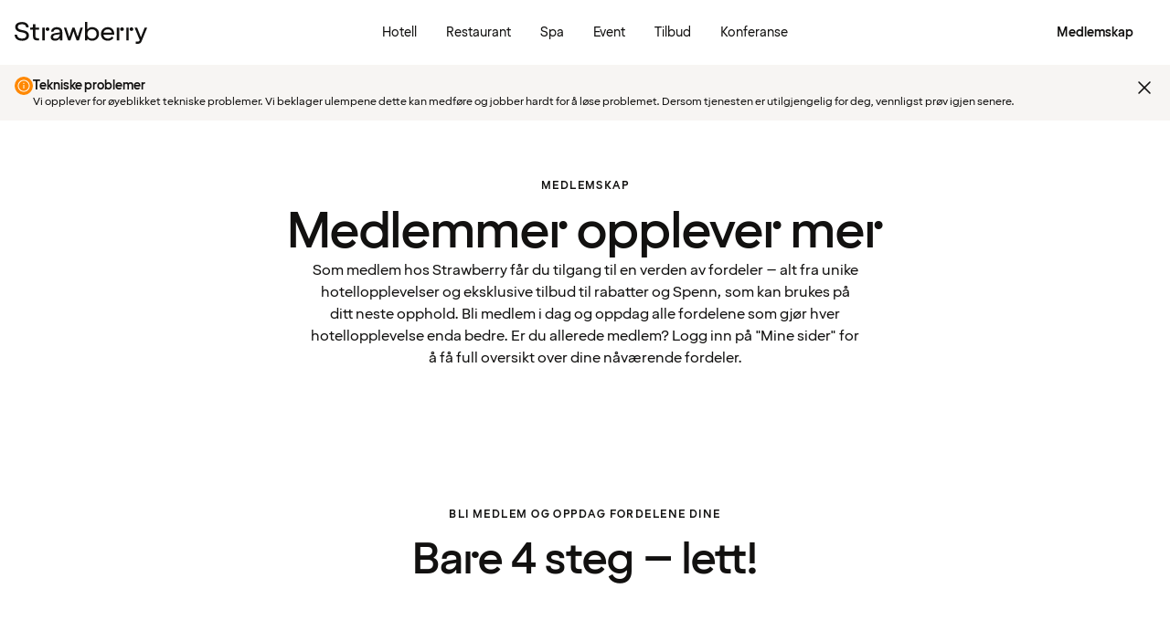

--- FILE ---
content_type: text/html; charset=UTF-8
request_url: https://www.strawberry.no/medlemskap/?returnUrl=%2Fhotell%2Fsverige%2Flinkoping%2Fquality-hotel-the-box%2Fpakketilbud%2Farvede-tilbud%2Fstudent%2F
body_size: 64868
content:
<!DOCTYPE html><html lang="nb">
    <head>
        <meta charset="UTF-8" />
        <title>Medlemmer opplever mer | Strawberry</title><meta name="description" content="Bli medlem i Strawberry. Få rabatt på hotellrom og førsteprioritet på tilbud &amp; nyheter. Tjen Spenn som du kan booke hotellrom for – og mye, mye mer. "/><meta name="og:type" content="article"/><meta property="og:title" content="Medlemmer opplever mer | Strawberry"/><meta property="og:description" content="Bli medlem i Strawberry. Få rabatt på hotellrom og førsteprioritet på tilbud &amp; nyheter. Tjen Spenn som du kan booke hotellrom for – og mye, mye mer. "/><meta property="og:url" content="https://www.strawberry.no/medlemskap"/><meta name="apple-itunes-app" content="app-id=1064940081, app-argument=https://www.strawberry.no/medlemskap?utm_source=smart_app_banne&amp;utm_medium=banner&amp;utm_campaign=app_promo"/><meta name="viewport" content="width=device-width, initial-scale=1.0"/>
        <link rel="icon" href="/icons/favicon.ico" type="image/x-icon" />
        <link rel="apple-touch-icon" href="/icons/app-icons/strawberry_apple_icon.png" />
        <link rel="apple-touch-icon-precomposed" href="/icons/app-icons/strawberry_apple_icon-precomposed.png" />
        <link rel="apple-touch-icon" sizes="57x57" href="/icons/app-icons/strawberry_apple_icon_57.png" />
        <link rel="apple-touch-icon" sizes="72x72" href="/icons/app-icons/strawberry_apple_icon_72.png" />
        <link rel="apple-touch-icon" sizes="76x76" href="/icons/app-icons/strawberry_apple_icon_76.png" />
        <link rel="apple-touch-icon" sizes="114x114" href="/icons/app-icons/strawberry_apple_icon_114.png" />
        <link rel="apple-touch-icon" sizes="120x120" href="/icons/app-icons/strawberry_apple_icon_120.png">
        <link rel="apple-touch-icon-precomposed" sizes="120x120" href="/icons/app-icons/strawberry_apple_icon-precomposed_120.png">
        <link rel="apple-touch-icon" sizes="144x144" href="/icons/app-icons/strawberry_apple_icon_144.png" />
        <link rel="apple-touch-icon-precomposed" sizes="144x144" href="/icons/app-icons/strawberry_apple_icon-precomposed_144.png" />
        <link rel="apple-touch-icon" sizes="152x152" href="/icons/app-icons/strawberry_apple_icon_152.png" />
        <link rel="apple-touch-icon-precomposed" sizes="152x152" href="/icons/app-icons/strawberry_apple_icon-precomposed_152.png" />
        <link rel="apple-touch-icon" sizes="180x180" href="/icons/app-icons/strawberry_apple_icon_180.png" />
        <link rel="apple-touch-icon" sizes="192x192" href="/icons/app-icons/strawberry_apple_icon_192.png" />
        <style nonce="AtqT2Sk69sPn/TIV//JEsQ==">
        @font-face {
            font-family: 'SpennLogo';
            src: url('/@member/1.6.49/fonts/SpennLogo-Regular.ttf') format('truetype');
            font-weight: normal;
            font-style: normal;
        }
        </style>
        <link rel="stylesheet" href="https://design-system.webprod.eberry.digital/1.6.7/dist/index.min.css" />
        <link rel="stylesheet" href="/@member/1.6.49/css/main.css?v=1.6.49" />
        <link rel="canonical" href="https://www.strawberry.no/medlemskap/" />
        <script nonce="AtqT2Sk69sPn/TIV//JEsQ==">
        if (window.trustedTypes && window.trustedTypes.createPolicy) {
            window.trustedTypes.createPolicy('default', {
            createHTML: string => string,
            createScriptURL: string => string,
            createScript: string => string,
            });
        }</script>
        <script nonce="AtqT2Sk69sPn/TIV//JEsQ==">
        (function(w,d,s,l,i){w[l]=w[l]||[];w[l].push({'gtm.start':
        new Date().getTime(),event:'gtm.js'});var f=d.getElementsByTagName(s)[0],
        j=d.createElement(s),dl=l!='dataLayer'?'&l='+l:'';j.async=true;j.src=
        'https://www.googletagmanager.com/gtm.js?id='+i+dl;f.parentNode.insertBefore(j,f);
        })(window,document,'script','dataLayer', 'GTM-MDVQDL2');
        </script>
      <style>.css-yzoe38{position:absolute;width:1px;height:1px;margin:-1px;padding:0;overflow:hidden;clip:rect(0, 0, 0, 0);border:0;}.css-ecwttw{display:-webkit-inline-box;display:-webkit-inline-flex;display:-ms-inline-flexbox;display:inline-flex;background:transparent;vertical-align:middle;}.css-k42spq{background-color:#FFFFFF;position:relative;}.css-k42spq::before{content:"";position:absolute;top:0;right:0;bottom:0;left:0;background-color:transparent;-webkit-transition:background-color 400ms ease-out;transition:background-color 400ms ease-out;border-radius:inherit;cursor:pointer;pointer-events:none;}.css-k42spq:hover::before{background-color:rgba(18,17,16,0.05);}.css-k42spq:active::before{background-color:rgba(18,17,16,0.08);}.css-cmbk8s{font-family:var(--strawberry-sans-text);font-size:0.875rem;font-weight:700;line-height:1.25rem;letter-spacing:0;}@-webkit-keyframes animation-gpu703{from{-webkit-transform:rotate(0deg);-moz-transform:rotate(0deg);-ms-transform:rotate(0deg);transform:rotate(0deg);}to{-webkit-transform:rotate(360deg);-moz-transform:rotate(360deg);-ms-transform:rotate(360deg);transform:rotate(360deg);}}@keyframes animation-gpu703{from{-webkit-transform:rotate(0deg);-moz-transform:rotate(0deg);-ms-transform:rotate(0deg);transform:rotate(0deg);}to{-webkit-transform:rotate(360deg);-moz-transform:rotate(360deg);-ms-transform:rotate(360deg);transform:rotate(360deg);}}.css-xv9mz{visibility:visible;}.css-xv9mz.is-loading{visibility:hidden;}.css-12e7zfq{font-family:var(--strawberry-sans-text);font-size:1rem;font-weight:700;line-height:1.5rem;letter-spacing:0;}.css-ecrqbi{font-family:var(--strawberry-sans-text);font-size:0.875rem;font-weight:400;line-height:1.25rem;letter-spacing:0;}.css-zk51sn{display:-webkit-box;display:-webkit-flex;display:-ms-flexbox;display:flex;-webkit-flex:1;-ms-flex:1;flex:1;-webkit-box-pack:justify;-webkit-justify-content:space-between;justify-content:space-between;}.css-1dw2ix2{-webkit-align-items:center;-webkit-box-align:center;-ms-flex-align:center;align-items:center;display:-webkit-box;display:-webkit-flex;display:-ms-flexbox;display:flex;gap:0.75rem;}.css-70qvj9{display:-webkit-box;display:-webkit-flex;display:-ms-flexbox;display:flex;-webkit-align-items:center;-webkit-box-align:center;-ms-flex-align:center;align-items:center;}.css-l5aixb{all:unset;display:-webkit-box;display:-webkit-flex;display:-ms-flexbox;display:flex;-webkit-flex-direction:column;-ms-flex-direction:column;flex-direction:column;gap:0.5rem;list-style:none;}.css-l5aixb li:hover{cursor:pointer;}.css-bi9hty{display:-webkit-box;display:-webkit-flex;display:-ms-flexbox;display:flex;-webkit-flex-direction:column;-ms-flex-direction:column;flex-direction:column;gap:0.25rem;-webkit-align-self:stretch;-ms-flex-item-align:stretch;align-self:stretch;}.css-1at7esp{font-family:var(--strawberry-sans-text);font-size:1rem;font-weight:400;line-height:1.5rem;letter-spacing:0;color:#121110;display:-webkit-box;display:-webkit-flex;display:-ms-flexbox;display:flex;-webkit-align-items:center;-webkit-box-align:center;-ms-flex-align:center;align-items:center;padding:0.5rem 0;gap:0.75rem;cursor:pointer;}.css-1at7esp input[type="checkbox"]{-webkit-appearance:none;-moz-appearance:none;-ms-appearance:none;appearance:none;margin:0;width:1.125rem;height:1.125rem;-webkit-flex-shrink:0;-ms-flex-negative:0;flex-shrink:0;border-radius:0.25rem;border:2px solid #403D3B;background:#FFFFFF;}.css-1at7esp input[type="checkbox"]:checked{border:2px solid #5A0032;background:#5A0032;}.css-1g8fsvo{position:relative;height:1.5rem;width:1.5rem;display:-webkit-box;display:-webkit-flex;display:-ms-flexbox;display:flex;-webkit-align-items:center;-webkit-box-align:center;-ms-flex-align:center;align-items:center;-webkit-box-pack:center;-ms-flex-pack:center;-webkit-justify-content:center;justify-content:center;}.css-qodox{font-family:var(--strawberry-sans-text);font-size:0.75rem;font-weight:400;line-height:0.875rem;letter-spacing:0;color:#121110;display:-webkit-box;display:-webkit-flex;display:-ms-flexbox;display:flex;gap:0.25rem;padding-inline:0.25rem;text-align:left;}.css-1v0j7p4{position:relative;display:-webkit-box;display:-webkit-flex;display:-ms-flexbox;display:flex;-webkit-flex-direction:column;-ms-flex-direction:column;flex-direction:column;gap:0.25rem;}.css-15jxm6k{font-family:Roboto-Regular;font-size:0.75rem;line-height:1rem;color:#74706D;text-align:center;white-space:normal;}.css-15jxm6k a{color:inherit;-webkit-text-decoration:underline;text-decoration:underline;}.css-1o8t5bc{display:-webkit-box;display:-webkit-flex;display:-ms-flexbox;display:flex;-webkit-flex-direction:column;-ms-flex-direction:column;flex-direction:column;-webkit-box-pack:center;-ms-flex-pack:center;-webkit-justify-content:center;justify-content:center;-webkit-align-items:center;-webkit-box-align:center;-ms-flex-align:center;align-items:center;gap:1.5rem;margin-bottom:1.5rem;padding:1rem;background-color:#F7F5F3;border-radius:2rem;}.css-n94ycb{display:-webkit-box;display:-webkit-flex;display:-ms-flexbox;display:flex;-webkit-flex-direction:column;-ms-flex-direction:column;flex-direction:column;-webkit-align-items:center;-webkit-box-align:center;-ms-flex-align:center;align-items:center;justify-items:center;gap:0.5rem;white-space:normal;text-align:center;}.css-n94ycb h3{font-weight:700;}.css-n94ycb p{font-size:0.875rem;}.css-geg32f{display:-webkit-box;display:-webkit-flex;display:-ms-flexbox;display:flex;-webkit-box-pack:space-around;-ms-flex-pack:space-around;-webkit-justify-content:space-around;justify-content:space-around;-webkit-align-items:center;-webkit-box-align:center;-ms-flex-align:center;align-items:center;width:100%;}.css-1ynukcf{display:-webkit-box;display:-webkit-flex;display:-ms-flexbox;display:flex;-webkit-flex-direction:column;-ms-flex-direction:column;flex-direction:column;-webkit-align-items:center;-webkit-box-align:center;-ms-flex-align:center;align-items:center;}.css-1ynukcf span{font-size:0.875rem;line-height:1.5rem;}.css-d3le45{display:-webkit-box;display:-webkit-flex;display:-ms-flexbox;display:flex;-webkit-flex-direction:column;-ms-flex-direction:column;flex-direction:column;gap:1.5rem;padding-bottom:1.5rem;}.css-jy9zvc{display:-webkit-box;display:-webkit-flex;display:-ms-flexbox;display:flex;-webkit-box-pack:justify;-webkit-justify-content:space-between;justify-content:space-between;-webkit-box-flex-wrap:wrap;-webkit-flex-wrap:wrap;-ms-flex-wrap:wrap;flex-wrap:wrap;gap:0.5rem;}.css-1e17ois{font-family:var(--strawberry-sans-display);font-size:1.5rem;font-weight:500;line-height:2rem;letter-spacing:0;padding-bottom:1.5rem;text-align:center;}@media (min-width: 45rem){.css-1e17ois{font-family:var(--strawberry-sans-display);font-size:2rem;font-weight:500;line-height:2.5rem;letter-spacing:0;padding-bottom:2rem;}}@-webkit-keyframes animation-15eb8q2{from{-webkit-transform:translateY(100%);-moz-transform:translateY(100%);-ms-transform:translateY(100%);transform:translateY(100%);}to{-webkit-transform:translateY(0%);-moz-transform:translateY(0%);-ms-transform:translateY(0%);transform:translateY(0%);}}@keyframes animation-15eb8q2{from{-webkit-transform:translateY(100%);-moz-transform:translateY(100%);-ms-transform:translateY(100%);transform:translateY(100%);}to{-webkit-transform:translateY(0%);-moz-transform:translateY(0%);-ms-transform:translateY(0%);transform:translateY(0%);}}@-webkit-keyframes animation-98rtj8{from{-webkit-transform:translateY(0%);-moz-transform:translateY(0%);-ms-transform:translateY(0%);transform:translateY(0%);}to{-webkit-transform:translateY(100%);-moz-transform:translateY(100%);-ms-transform:translateY(100%);transform:translateY(100%);}}@keyframes animation-98rtj8{from{-webkit-transform:translateY(0%);-moz-transform:translateY(0%);-ms-transform:translateY(0%);transform:translateY(0%);}to{-webkit-transform:translateY(100%);-moz-transform:translateY(100%);-ms-transform:translateY(100%);transform:translateY(100%);}}@-webkit-keyframes animation-nw9qul{from{opacity:0;}to{opacity:1;}}@keyframes animation-nw9qul{from{opacity:0;}to{opacity:1;}}@-webkit-keyframes animation-1s12gfi{from{opacity:1;}to{opacity:0;}}@keyframes animation-1s12gfi{from{opacity:1;}to{opacity:0;}}@-webkit-keyframes animation-16hiiqf{from{opacity:0;}to{opacity:1;}}@keyframes animation-16hiiqf{from{opacity:0;}to{opacity:1;}}@-webkit-keyframes animation-w5phax{from{opacity:0;}to{opacity:1;}}@keyframes animation-w5phax{from{opacity:0;}to{opacity:1;}}.css-1110b2t{font-family:var(--strawberry-sans-text);font-size:0.75rem;font-weight:400;line-height:1rem;letter-spacing:0;}.css-1s5u4th-modal{display:-webkit-box;display:-webkit-flex;display:-ms-flexbox;display:flex;-webkit-flex-direction:column;-ms-flex-direction:column;flex-direction:column;background-color:#FFFFFF;box-shadow:0 0 0.25rem 0 rgba(0, 0, 0, 0.15);height:100%;line-height:1.5;width:100vw;right:0;font-size:1rem;}@media (min-width: 52.5rem){.css-1s5u4th-modal{max-height:calc(100vh - (100px + 1rem));margin-top:0.8rem;border-radius:0.5rem;height:-webkit-max-content;height:-moz-max-content;height:max-content;max-width:none;overflow-y:auto;width:25rem;}}.css-n1y1gt-modalHeader{margin-bottom:0;display:-webkit-box;display:-webkit-flex;display:-ms-flexbox;display:flex;position:relative;padding:1.25rem;border-bottom-width:1px;border-bottom-style:solid;border-color:#D8D4D0;}@media (min-width: 52.5rem){.css-n1y1gt-modalHeader{display:none;}}.css-1bx8jg3{font-family:var(--strawberry-sans-display);font-size:1.25rem;font-weight:500;line-height:1.5rem;letter-spacing:0;width:100%;}.css-74w2qs-modalBody{height:100%;padding:1.5rem;overflow-y:auto;scrollbar-color:#D8D4D0 transparent;scrollbar-width:thin;}.css-74w2qs-modalBody::-webkit-scrollbar{width:0.5rem;}.css-74w2qs-modalBody::-webkit-scrollbar-track{background-color:transparent;}.css-74w2qs-modalBody::-webkit-scrollbar-thumb{border-radius:0.5rem;background-color:#D8D4D0;}@media (min-width: 52.5rem){.css-1k7pbcl{position:relative;}}.css-tezzan{font-family:var(--strawberry-sans-text);font-size:0.875rem;font-weight:400;line-height:1.25rem;letter-spacing:0;color:#121110;}@-webkit-keyframes animation-prb29x{from{opacity:0;}to{opacity:1;}}@keyframes animation-prb29x{from{opacity:0;}to{opacity:1;}}.css-45ipp5{display:-webkit-box;display:-webkit-flex;display:-ms-flexbox;display:flex;background-color:transparent;border:none;padding:0 0 0 0.5rem;color:#121110;}@media (min-width: 68.75rem){.css-45ipp5{display:none;}}.css-45ipp5:hover{cursor:pointer;}.css-11pmdn9{position:-webkit-sticky;position:sticky;height:4rem;width:100%;top:0;z-index:4;-webkit-transition:top 0.3s;transition:top 0.3s;white-space:nowrap;background-color:#FFFFFF;border-bottom:1px solid #F7F5F3;}@media (min-width: 37.5rem){.css-11pmdn9{height:4.5rem;}}.css-11pmdn9.hidden{top:-4rem;}@media (min-width: 37.5rem){.css-11pmdn9.hidden{top:-4.5rem;}}.css-m44j3j{font-size:0.875rem;display:-webkit-box;display:-webkit-flex;display:-ms-flexbox;display:flex;height:4rem;-webkit-box-pack:justify;-webkit-justify-content:space-between;justify-content:space-between;-webkit-align-items:center;-webkit-box-align:center;-ms-flex-align:center;align-items:center;padding:0 1rem;}.css-m44j3j .login-modal{right:0;}@media (min-width: 37.5rem){.css-m44j3j{height:4.5rem;}}.css-15c13yl{height:100%;display:-webkit-box;display:-webkit-flex;display:-ms-flexbox;display:flex;-webkit-align-items:center;-webkit-box-align:center;-ms-flex-align:center;align-items:center;}.css-112obrn{outline-offset:-2px;}.css-112obrn:focus-visible>svg{border:none;outline:2px solid #121110;height:100%;}.css-9s4ob9{padding-right:0.75rem;min-width:0;-webkit-flex-shrink:1;-ms-flex-negative:1;flex-shrink:1;width:auto;display:-webkit-box;display:-webkit-flex;display:-ms-flexbox;display:flex;-webkit-align-items:center;-webkit-box-align:center;-ms-flex-align:center;align-items:center;}@media (min-width: 52.5rem){.css-9s4ob9{width:16rem;}}.css-1mo77ig{display:-webkit-box;display:-webkit-flex;display:-ms-flexbox;display:flex;gap:0.3rem;-webkit-align-items:center;-webkit-box-align:center;-ms-flex-align:center;align-items:center;}.css-jup114{font-family:var(--strawberry-sans-text);font-size:1rem;font-weight:700;line-height:1.5rem;letter-spacing:0;color:#121110;}.css-1e20dwo{margin:1rem 0;}.css-1e20dwo:last-child{margin-bottom:0;}.css-gdx34n{font-family:var(--strawberry-sans-text);font-size:1rem;font-weight:400;line-height:1.5rem;letter-spacing:0;-webkit-text-decoration:none;text-decoration:none;color:#121110;}.css-icb1op-dropdown-content{display:-webkit-box;display:-webkit-flex;display:-ms-flexbox;display:flex;-webkit-box-pack:justify;-webkit-justify-content:space-between;justify-content:space-between;-webkit-align-items:center;-webkit-box-align:center;-ms-flex-align:center;align-items:center;pointer-events:none;gap:0.5rem;position:relative;z-index:1;}.css-1wz0bw-default-title{font-family:var(--strawberry-sans-text);font-size:0.875rem;font-weight:700;line-height:1.25rem;letter-spacing:0;color:#121110;}.css-xr06sa{position:absolute;left:-9999px;visibility:hidden;}.css-1vbkpbc-footerContainer{display:-webkit-box;display:-webkit-flex;display:-ms-flexbox;display:flex;-webkit-box-pack:center;-ms-flex-pack:center;-webkit-justify-content:center;justify-content:center;-webkit-align-items:center;-webkit-box-align:center;-ms-flex-align:center;align-items:center;border-top:1px solid #D8D4D0;background-color:#F7F5F3;}.css-bb9t8o-footerWrapper{display:-webkit-box;display:-webkit-flex;display:-ms-flexbox;display:flex;-webkit-flex-direction:column;-ms-flex-direction:column;flex-direction:column;-webkit-box-pack:space-around;-ms-flex-pack:space-around;-webkit-justify-content:space-around;justify-content:space-around;gap:2rem;padding:2.5rem 0 2rem;}@media (min-width: 52.5rem){.css-bb9t8o-footerWrapper{gap:3.5rem;padding:3rem 0 2rem;}}.css-1n3zds-desktopNavSection{width:100%;gap:1.5rem;padding:0 1rem;display:-webkit-box;display:-webkit-flex;display:-ms-flexbox;display:flex;-webkit-flex-direction:column;-ms-flex-direction:column;flex-direction:column;}.css-1n3zds-desktopNavSection h3{font-family:var(--strawberry-sans-text);font-size:1.25rem;font-weight:700;line-height:1.75rem;letter-spacing:0;}.css-1n3zds-desktopNavSection ul{display:-webkit-box;display:-webkit-flex;display:-ms-flexbox;display:flex;width:100%;-webkit-flex-direction:column;-ms-flex-direction:column;flex-direction:column;gap:0.5rem;}.css-1n3zds-desktopNavSection ul li{list-style:none;}.css-1n3zds-desktopNavSection ul li a{-webkit-text-decoration:none;text-decoration:none;line-height:1.5rem;}.css-ppnqck-footerSub{display:-webkit-box;display:-webkit-flex;display:-ms-flexbox;display:flex;-webkit-flex-direction:column;-ms-flex-direction:column;flex-direction:column;-webkit-box-pack:justify;-webkit-justify-content:space-between;justify-content:space-between;-webkit-align-items:center;-webkit-box-align:center;-ms-flex-align:center;align-items:center;padding:1rem 0 2rem;gap:2.625rem;}@media (min-width: 37.5rem){.css-ppnqck-footerSub{-webkit-flex-direction:row;-ms-flex-direction:row;flex-direction:row;padding:1rem 2rem;}}@media (min-width: 52.5rem){.css-ppnqck-footerSub{-webkit-flex-direction:row;-ms-flex-direction:row;flex-direction:row;-webkit-align-items:unset;-webkit-box-align:unset;-ms-flex-align:unset;align-items:unset;padding:0 1rem;}}.css-1nefyvw{display:-webkit-box;display:-webkit-flex;display:-ms-flexbox;display:flex;-webkit-flex-direction:column;-ms-flex-direction:column;flex-direction:column;-webkit-box-pack:center;-ms-flex-pack:center;-webkit-justify-content:center;justify-content:center;-webkit-align-content:center;-ms-flex-line-pack:center;align-content:center;gap:1.5rem;text-align:center;}.css-1547cfm{display:-webkit-box;display:-webkit-flex;display:-ms-flexbox;display:flex;-webkit-flex-direction:column;-ms-flex-direction:column;flex-direction:column;-webkit-box-pack:center;-ms-flex-pack:center;-webkit-justify-content:center;justify-content:center;-webkit-align-items:center;-webkit-box-align:center;-ms-flex-align:center;align-items:center;gap:.875rem;}@media (min-width: 45rem){.css-1547cfm{-webkit-align-items:flex-end;-webkit-box-align:flex-end;-ms-flex-align:flex-end;align-items:flex-end;}}.css-1547cfm img{width:7rem;}.css-1547cfm p{font-size:.875rem;}.css-gajuu4-bottom-footer-section{padding:1.5rem 1rem;background-color:#F7F5F3;border-top:1px solid #D8D4D0;display:-webkit-box;display:-webkit-flex;display:-ms-flexbox;display:flex;-webkit-box-pack:center;-ms-flex-pack:center;-webkit-justify-content:center;justify-content:center;}@media (min-width: 37.5rem){.css-gajuu4-bottom-footer-section{padding:1.5rem 1rem;}}.css-1fsgg7z{width:80rem;display:-webkit-box;display:-webkit-flex;display:-ms-flexbox;display:flex;-webkit-flex-direction:column-reverse;-ms-flex-direction:column-reverse;flex-direction:column-reverse;gap:1rem;}@media (min-width: 22rem){.css-1fsgg7z{padding:0 1rem;-webkit-flex-direction:row;-ms-flex-direction:row;flex-direction:row;-webkit-box-pack:justify;-webkit-justify-content:space-between;justify-content:space-between;-webkit-align-items:center;-webkit-box-align:center;-ms-flex-align:center;align-items:center;}}.css-czz177{display:-webkit-box;display:-webkit-flex;display:-ms-flexbox;display:flex;gap:1.5rem;}.css-czz177 a:link,.css-czz177 a:visited{display:-webkit-box;display:-webkit-flex;display:-ms-flexbox;display:flex;-webkit-align-items:center;-webkit-box-align:center;-ms-flex-align:center;align-items:center;-webkit-text-decoration:none;text-decoration:none;color:#121110;}.css-p61xkx-maintenanceMessage-container{background-color:#F7F5F3;padding:1rem;-webkit-align-items:flex-start;-webkit-box-align:flex-start;-ms-flex-align:flex-start;align-items:flex-start;display:-webkit-box;display:-webkit-flex;display:-ms-flexbox;display:flex;gap:0.75rem;-webkit-box-flex-wrap:nowrap;-webkit-flex-wrap:nowrap;-ms-flex-wrap:nowrap;flex-wrap:nowrap;}@media (min-width: 52.5rem){.css-p61xkx-maintenanceMessage-container{padding:0.75rem calc((100vw - 80rem) / 2);gap:0.5rem;}}.css-subzsb-maintenanceMessage-wrap{display:-webkit-box;display:-webkit-flex;display:-ms-flexbox;display:flex;gap:0.75rem;-webkit-box-flex-wrap:wrap;-webkit-flex-wrap:wrap;-ms-flex-wrap:wrap;flex-wrap:wrap;-webkit-box-flex:1;-webkit-flex-grow:1;-ms-flex-positive:1;flex-grow:1;}.css-guud8x{display:-webkit-box;display:-webkit-flex;display:-ms-flexbox;display:flex;gap:1rem;color:#FFFFFF;-webkit-flex-direction:column;-ms-flex-direction:column;flex-direction:column;overflow-x:auto;padding:0 1rem;}@media (min-width: 52.5rem){.css-guud8x{gap:1.5rem;-webkit-flex-direction:row;-ms-flex-direction:row;flex-direction:row;}}.css-jjffir{background-color:#121110;width:100%;padding:1.5rem 1.25rem;border-radius:1rem;min-height:24.5rem;display:-webkit-box;display:-webkit-flex;display:-ms-flexbox;display:flex;-webkit-flex-direction:column;-ms-flex-direction:column;flex-direction:column;}@media (min-width: 37.5rem){.css-jjffir{min-width:18rem;}}.css-efz926{padding-bottom:1rem;border-bottom:1px solid #403D3B;height:-webkit-fit-content;height:-moz-fit-content;height:fit-content;}.css-17p49x4{font-family:var(--strawberry-sans-display);font-size:1.5rem;font-weight:500;line-height:2rem;letter-spacing:0;color:#F7F5F3;}.css-1l9z6xt{margin-top:auto;}.css-1l9z6xt >a{width:100%;}.css-1j85br{padding:1rem 1rem 1rem 0;}.css-12xjy56{font-family:var(--strawberry-sans-text);font-size:0.875rem;font-weight:400;line-height:1.25rem;letter-spacing:0;color:#F7F5F3;}.css-nq22k6{font-family:var(--strawberry-sans-text);font-size:0.875rem;font-weight:400;line-height:1.25rem;letter-spacing:0;color:#F7F5F3;display:-webkit-box;display:-webkit-flex;display:-ms-flexbox;display:flex;-webkit-align-items:center;-webkit-box-align:center;-ms-flex-align:center;align-items:center;padding:0.25rem 0;gap:0.5rem;}.css-j9xlyg{font-family:var(--strawberry-sans-display);font-size:2rem;font-weight:500;line-height:2.5rem;letter-spacing:0;text-align:center;}@media (min-width: 45rem){.css-j9xlyg{font-family:var(--strawberry-sans-display);font-size:3rem;font-weight:500;line-height:3.75rem;letter-spacing:0;}}.css-1izr5kh{font-family:var(--strawberry-sans-text);font-size:0.75rem;font-weight:700;line-height:1rem;letter-spacing:0.12em;text-transform:uppercase;text-align:center;padding-bottom:0.75rem;}.css-1p9zj6a{display:-webkit-box;display:-webkit-flex;display:-ms-flexbox;display:flex;-webkit-flex-direction:column;-ms-flex-direction:column;flex-direction:column;-webkit-align-items:center;-webkit-box-align:center;-ms-flex-align:center;align-items:center;background:#F7F5F3;border-radius:1rem;padding:1.5rem;width:100%;margin:0 auto;}@media (min-width: 45rem){.css-1p9zj6a{max-width:18.125rem;}}.css-12cd1zs{font-family:var(--strawberry-sans-display);font-size:1.25rem;font-weight:500;line-height:1.5rem;letter-spacing:0;margin-top:.5rem;margin-bottom:0.375rem;text-align:center;}.css-1emkses{font-family:var(--strawberry-sans-text);font-size:0.875rem;font-weight:400;line-height:1.25rem;letter-spacing:0;text-align:center;}.css-i675rd{display:grid;grid-row-gap:1.5rem;grid-auto-flow:row;grid-auto-columns:minmax(0, 1fr);width:100%;padding:0 1.5rem;}@media (min-width: 45rem){.css-i675rd{grid-column-gap:1.5rem;grid-auto-flow:column;grid-auto-rows:minmax(0, 1fr);}}.css-4x1fyr{width:100%;border-radius:1.5rem;margin-bottom:2rem;}@media (min-width: 45rem){.css-4x1fyr{margin:0;}}.css-oeeqlz{font-family:var(--strawberry-sans-text);font-size:0.75rem;font-weight:700;line-height:1rem;letter-spacing:0.12em;text-transform:uppercase;margin:0;padding-bottom:0.75rem;font-weight:bold;}.css-1i7qdus{font-family:var(--strawberry-sans-display);font-size:2rem;font-weight:500;line-height:2.5rem;letter-spacing:0;padding-bottom:0.75rem;margin:0;}@media (min-width: 45rem){.css-1i7qdus{font-family:var(--strawberry-sans-display);font-size:3.5rem;font-weight:500;line-height:3.75rem;letter-spacing:0;}}.css-afldaz{margin:0 auto;text-align:center;display:-webkit-box;display:-webkit-flex;display:-ms-flexbox;display:flex;-webkit-flex-direction:column;-ms-flex-direction:column;flex-direction:column;gap:1rem;max-width:-webkit-fit-content;max-width:-moz-fit-content;max-width:fit-content;}.css-ekwgh3-content-container{position:relative;height:100%;overflow:hidden;}.css-ekwgh3-content-container:hover .scroll-button{visibility:visible;opacity:1;}.css-ekwgh3-content-container:hover .scroll-button span{width:2.5rem;height:2.5rem;}.css-xau7cw-horizontal-wrapper>*:first-child{overflow-y:hidden;white-space:nowrap;scrollbar-width:none;}.css-xau7cw-horizontal-wrapper>*:first-child::-webkit-scrollbar{display:none;}.css-xau7cw-horizontal-wrapper>*:first-child::-webkit-scrollbar-thumb{display:none;}.css-m1fyp5-horizontal-bar{position:relative;bottom:0;left:0;height:0.25rem;width:100%;background-color:#1211100D;border-radius:1rem;}.css-e6nyfa{padding:3.25rem 1rem;}@media (min-width: 52.5rem){.css-e6nyfa{padding:4rem 1rem;}}.css-bp3k5t{display:-webkit-box;display:-webkit-flex;display:-ms-flexbox;display:flex;-webkit-box-pack:justify;-webkit-justify-content:space-between;justify-content:space-between;padding-bottom:1rem;}.css-bp3k5t h2{font-family:var(--strawberry-sans-display);font-size:1.5rem;font-weight:500;line-height:2rem;letter-spacing:0;}@media (min-width: 52.5rem){.css-bp3k5t h2{font-family:var(--strawberry-sans-display);font-size:2rem;font-weight:500;line-height:2.5rem;letter-spacing:0;}}.css-1viih73{display:-webkit-box;display:-webkit-flex;display:-ms-flexbox;display:flex;-webkit-flex-direction:column;-ms-flex-direction:column;flex-direction:column;gap:3rem;}.css-75zq3{display:-webkit-box;display:-webkit-flex;display:-ms-flexbox;display:flex;-webkit-flex-direction:column;-ms-flex-direction:column;flex-direction:column;gap:1.5rem;padding:3.25rem 0;}@media (min-width: 52.5rem){.css-75zq3{padding:4rem 0;gap:3rem;}}.css-d5zq5p{font-family:var(--strawberry-sans-text);font-size:0.75rem;font-weight:700;line-height:1rem;letter-spacing:0.12em;text-transform:uppercase;margin:0;padding-bottom:0.75rem;color:#121110;}.css-3cx4qi{font-family:var(--strawberry-sans-display);font-size:2rem;font-weight:500;line-height:2.5rem;letter-spacing:0;width:100%;max-width:80rem;text-align:center;padding:0 1rem;color:#121110;}@media (min-width: 45rem){.css-3cx4qi{font-family:var(--strawberry-sans-display);font-size:3.5rem;font-weight:500;line-height:3.75rem;letter-spacing:0;}}.css-1eao7k8{padding-left:1rem;margin-top:2rem;}@media (min-width: 45rem){.css-1eao7k8{margin-top:3rem;padding:0 2rem;}}.css-1uaajwc{display:-webkit-box;display:-webkit-flex;display:-ms-flexbox;display:flex;-webkit-flex-direction:column;-ms-flex-direction:column;flex-direction:column;-webkit-align-items:center;-webkit-box-align:center;-ms-flex-align:center;align-items:center;padding:2.5rem 1rem 0 1rem;gap:1.5rem;}@media (min-width: 52.5rem){.css-1uaajwc{padding:3.5rem 1rem 0 1rem;}}.destination-search .search-list{padding:1.5rem 1rem;}@media(min-width: 52.5rem){.destination-search .search-list{padding:1rem;}}.destination-search .search-list .search-hit{width:100%;display:grid;grid-template-columns:1.5rem 1fr 1.5rem;gap:1rem;padding:.5rem 1rem;-webkit-text-decoration:none;text-decoration:none;}.destination-search .search-list .search-hit.hotel{grid-template-columns:1.5rem 1fr;}.destination-search .search-list .search-hit:focus{background:var(--strawberry-warmgray-1);border-radius:.5rem;}.destination-search .search-list .content{pointer-events:none;}.destination-search .search-list .sds-icon{-webkit-align-self:center;-ms-flex-item-align:center;align-self:center;pointer-events:none;}.destination-search .search-list .hit-heading{font-size:.875rem;line-height:1.25rem;font-weight:bold;pointer-events:none;}.destination-search .search-list .hit-label{font-size:.75rem;line-height:1rem;color:var(--strawberry-warmgray-3);pointer-events:none;}.destination-search .search-list .hotel-count{border:1px solid #5a0032;border-radius:999px;width:1.5rem;height:1.5rem;padding-top:.125rem;font-size:.75rem;text-align:center;-webkit-align-self:center;-ms-flex-item-align:center;align-self:center;color:#5a0032;pointer-events:none;line-height:1.25rem;}.destination-search .search-list h3{font-family:var(--strawberry-sans-display);font-size:1.25rem;line-height:1.5rem;padding:1.5rem 0 1rem;pointer-events:none;}.search-bar{width:100%;margin:0 auto;padding:1rem 1rem 0 1rem;}@media(min-width: 52.5rem){.search-bar{padding:2rem 2rem 0 2rem;max-width:none;}}.search-bar .sds-c-input{width:100%;margin-bottom:1rem;}@media(min-width: 52.5rem){.search-bar .sds-c-input{margin:0;}}.search-bar .sds-c-input--md .sds-icon{top:unset;}@media(min-width: 52.5rem){.search-bar .search-bar-form{display:grid;grid-template-columns:4fr 4fr 4fr 1fr;gap:.5rem;}.search-bar .sds-c-input{position:relative;}.search-bar .sds-c-modal--dom-stationary,.search-bar .sds-c-popover{margin:1rem 0;left:50%;-webkit-transform:translateX(-50%);-moz-transform:translateX(-50%);-ms-transform:translateX(-50%);transform:translateX(-50%);}}.search-bar #rooms{display:-webkit-box;display:-webkit-flex;display:-ms-flexbox;display:flex;-webkit-flex-direction:column;-ms-flex-direction:column;flex-direction:column;-webkit-align-items:flex-start;-webkit-box-align:flex-start;-ms-flex-align:flex-start;align-items:flex-start;padding:1.5rem 1rem;gap:1.5rem;height:100%;}@media(min-width: 52.5rem){.search-bar #rooms{padding:1rem;height:unset;}}.search-bar #rooms .room{display:-webkit-box;display:-webkit-flex;display:-ms-flexbox;display:flex;-webkit-flex-direction:column;-ms-flex-direction:column;flex-direction:column;gap:1.5rem;width:100%;}.search-bar #rooms .room__title{font-size:1.25rem;font-weight:500;line-height:1.5rem;}.search-bar #rooms .room .section{display:-webkit-box;display:-webkit-flex;display:-ms-flexbox;display:flex;-webkit-flex-direction:column;-ms-flex-direction:column;flex-direction:column;gap:1.5rem;}.search-bar #rooms .room .section__info{display:-webkit-box;display:-webkit-flex;display:-ms-flexbox;display:flex;-webkit-box-pack:justify;-webkit-justify-content:space-between;justify-content:space-between;font-size:.875rem;}.search-bar #rooms .room .section__info-title{font-weight:bold;}.search-bar #rooms .room .child-select-wrapper{display:-webkit-box;display:-webkit-flex;display:-ms-flexbox;display:flex;-webkit-box-pack:justify;-webkit-justify-content:space-between;justify-content:space-between;gap:.5rem;-webkit-box-flex-wrap:wrap;-webkit-flex-wrap:wrap;-ms-flex-wrap:wrap;flex-wrap:wrap;}.search-bar #rooms .room .child-select-wrapper label{-webkit-box-flex:2;-webkit-flex-grow:2;-ms-flex-positive:2;flex-grow:2;-webkit-align-self:flex-start;-ms-flex-item-align:flex-start;align-self:flex-start;width:100%;font-size:.75rem;}.search-bar #rooms .room .child-select-wrapper select{-webkit-flex:1;-ms-flex:1;flex:1;width:100%;-webkit-align-self:flex-end;-ms-flex-item-align:flex-end;align-self:flex-end;height:3.5rem;font-size:.875rem;border-radius:12px;border:1px rgba(0,0,0,0) solid;font-family:var(--strawberry-sans-text);padding:12px 16px;background:#f7f5f3 no-repeat calc(100% - 1rem) url("/icons/chevron-down.svg");-webkit-appearance:none;-moz-appearance:none;-ms-appearance:none;appearance:none;}.search-bar #rooms .room .child-select-wrapper select.invalid{border-color:#c52924;}.search-bar #rooms .room .child-select-wrapper .invalid__helper-text{color:#c52924;font-weight:700;font-size:.75rem;line-height:1rem;-webkit-box-flex:2;-webkit-flex-grow:2;-ms-flex-positive:2;flex-grow:2;-webkit-align-self:flex-end;-ms-flex-item-align:flex-end;align-self:flex-end;width:100%;}.search-bar #rooms .limit-error{padding-bottom:1.5rem;}.search-bar #rooms .limit-error__content{border-radius:.875rem;padding:.75rem 1rem;background-color:var(--strawberry-warmgray-1);}.search-bar #rooms .room-action__remove,.search-bar #rooms .room-action__add{font-family:var(--strawberry-sans-text);font-size:.875rem;background:none;cursor:pointer;border:none;display:-webkit-box;display:-webkit-flex;display:-ms-flexbox;display:flex;-webkit-align-items:center;-webkit-box-align:center;-ms-flex-align:center;align-items:center;gap:.5rem;padding:unset;padding-bottom:1.5rem;}.search-bar #rooms .room-action__remove:disabled,.search-bar #rooms .room-action__remove:disabled .sds-icon,.search-bar #rooms .room-action__add:disabled,.search-bar #rooms .room-action__add:disabled .sds-icon{border-color:var(--strawberry-warmgray-2);color:rgba(var(--strawberry-warmgray-3), 0.5);pointer-events:none;}.search-bar #rooms .room-action__remove{-webkit-text-decoration:underline;text-decoration:underline;text-align:right;-webkit-box-pack:end;-ms-flex-pack:end;-webkit-justify-content:flex-end;justify-content:flex-end;}.destination-search .sds-c-popover__body{display:-webkit-box;display:-webkit-flex;display:-ms-flexbox;display:flex;-webkit-flex-direction:column;-ms-flex-direction:column;flex-direction:column;-webkit-align-items:flex-start;-webkit-box-align:flex-start;-ms-flex-align:flex-start;align-items:flex-start;padding:1.5rem 1rem;height:100%;}@media(min-width: 52.5rem){.destination-search .sds-c-popover__body{padding:1rem;height:unset;}}@media(min-width: 52.5rem){.destination-search .sds-c-button{display:block;}}.destination-search .no-results{padding:.5rem 1rem;margin-bottom:1rem;background-color:var(--strawberry-warmgray-1);border-radius:.5rem;display:-webkit-box;display:-webkit-flex;display:-ms-flexbox;display:flex;-webkit-align-items:center;-webkit-box-align:center;-ms-flex-align:center;align-items:center;gap:1rem;}.destination-search .no-results .icon{width:2rem;height:2rem;border-radius:99rem;background-color:#c52924;color:#fff;display:-webkit-box;display:-webkit-flex;display:-ms-flexbox;display:flex;-webkit-align-items:center;-webkit-box-align:center;-ms-flex-align:center;align-items:center;-webkit-box-pack:center;-ms-flex-pack:center;-webkit-justify-content:center;justify-content:center;}.destination-search .no-results .no-results-heading{font-family:var(--strawberry-sans-display);font-size:1rem;}.destination-search .no-results .no-results-text{font-family:var(--strawberry-sans-text);font-size:.875rem;}.destination-search .search-heading{padding:1.5rem 0 .75rem;font-family:var(--strawberry-sans-display);font-size:1.25rem;line-height:1.5rem;}.destination-search .search-hit{display:grid;grid-template-columns:1.5rem 1fr 1.5rem;gap:1rem;padding:.5rem 1rem;-webkit-text-decoration:none;text-decoration:none;}.destination-search .search-hit.hotel{grid-template-columns:1.5rem 1fr;}.destination-search .search-hit:focus{background:var(--strawberry-warmgray-1);border-radius:.5rem;}.destination-search .sds-icon{-webkit-align-self:center;-ms-flex-item-align:center;align-self:center;}.destination-search .hit-heading{font-size:.875rem;line-height:1.25rem;font-weight:bold;}.destination-search .hit-label{font-size:.75rem;line-height:1rem;color:var(--strawberry-warmgray-3);}.destination-search .hotel-count{border:1px solid #5a0032;border-radius:999px;width:1.5rem;height:1.5rem;padding-top:.125rem;font-size:.75rem;text-align:center;-webkit-align-self:center;-ms-flex-item-align:center;align-self:center;color:#5a0032;}.destination-search h3{font-family:var(--strawberry-sans-display);font-size:1.25rem;line-height:1.5rem;padding:1.5rem 0 1rem;}.css-mu6rwa{padding:2rem 1rem;}@media (min-width: 45rem){.css-mu6rwa{padding:4rem 5rem;}}.css-dc382{margin-top:1.5rem;}@media (min-width: 52.5rem){.css-dc382{margin-top:2.5rem;}}.css-xkqgxq{background-color:#FFFFFF;padding:4rem 0;box-sizing:border-box;}.css-4fnwv1{max-width:80rem;margin:0 auto;padding:0 1rem;display:-webkit-box;display:-webkit-flex;display:-ms-flexbox;display:flex;-webkit-flex-direction:column;-ms-flex-direction:column;flex-direction:column;-webkit-align-items:center;-webkit-box-align:center;-ms-flex-align:center;align-items:center;}.css-sg7gzf{font-family:var(--strawberry-sans-text);font-size:1rem;font-weight:400;line-height:1.5rem;letter-spacing:0;margin-top:0.5rem;text-align:center;color:#121110;margin:0;max-width:37.5rem;padding-bottom:1.5rem;display:inline-block;line-height:1.5rem;}.css-zm781f-bottom-nav{height:calc(4.375rem + env(safe-area-inset-bottom));border-top:1px solid #F7F5F3;background:#FFFFFF;display:none;padding:0 1.25rem calc(0.625rem + env(safe-area-inset-bottom, 0px)) 1.25rem;position:fixed;-webkit-transition:bottom 0.3s;transition:bottom 0.3s;white-space:nowrap;bottom:0;left:0;width:100%;z-index:2;}@media (min-width: 37.5rem){.css-zm781f-bottom-nav{padding:0 4.5rem calc(0.625rem + env(safe-area-inset-bottom, 0px)) 4.5rem;}}@media (min-width: 52.5rem){.css-zm781f-bottom-nav{padding:0 8.5rem calc(0.625rem + env(safe-area-inset-bottom, 0px)) 8.5rem;}}@media (max-width: 68.75rem){.css-zm781f-bottom-nav{display:-webkit-box;display:-webkit-flex;display:-ms-flexbox;display:flex;}}.css-zm781f-bottom-nav.scrolled-down{bottom:calc(-4.375rem - env(safe-area-inset-bottom));}.css-nj05am{width:100%;-webkit-flex-direction:row;-ms-flex-direction:row;flex-direction:row;-webkit-box-pack:justify;-webkit-justify-content:space-between;justify-content:space-between;-webkit-align-items:center;-webkit-box-align:center;-ms-flex-align:center;align-items:center;display:-webkit-box;display:-webkit-flex;display:-ms-flexbox;display:flex;}@-webkit-keyframes animation-1t1evq5{from{-webkit-transform:translateY(100%);-moz-transform:translateY(100%);-ms-transform:translateY(100%);transform:translateY(100%);}to{-webkit-transform:translateY(0);-moz-transform:translateY(0);-ms-transform:translateY(0);transform:translateY(0);}}@keyframes animation-1t1evq5{from{-webkit-transform:translateY(100%);-moz-transform:translateY(100%);-ms-transform:translateY(100%);transform:translateY(100%);}to{-webkit-transform:translateY(0);-moz-transform:translateY(0);-ms-transform:translateY(0);transform:translateY(0);}}@-webkit-keyframes animation-1gw4ca9{from{-webkit-transform:translateY(0);-moz-transform:translateY(0);-ms-transform:translateY(0);transform:translateY(0);}to{-webkit-transform:translateY(100%);-moz-transform:translateY(100%);-ms-transform:translateY(100%);transform:translateY(100%);}}@keyframes animation-1gw4ca9{from{-webkit-transform:translateY(0);-moz-transform:translateY(0);-ms-transform:translateY(0);transform:translateY(0);}to{-webkit-transform:translateY(100%);-moz-transform:translateY(100%);-ms-transform:translateY(100%);transform:translateY(100%);}}@-webkit-keyframes animation-1anktob{from{opacity:0;}to{opacity:1;}}@keyframes animation-1anktob{from{opacity:0;}to{opacity:1;}}@-webkit-keyframes animation-1kqpfx9{from{opacity:1;}to{opacity:0;}}@keyframes animation-1kqpfx9{from{opacity:1;}to{opacity:0;}}.css-1ahte1t{font-family:var(--strawberry-sans-text);font-size:1rem;font-weight:400;line-height:1.5rem;text-align:center;-webkit-text-decoration:underline;text-decoration:underline;display:-webkit-box;display:-webkit-flex;display:-ms-flexbox;display:flex;-webkit-box-pack:center;-ms-flex-pack:center;-webkit-justify-content:center;justify-content:center;-webkit-align-items:center;-webkit-box-align:center;-ms-flex-align:center;align-items:center;background-color:#1A1918;width:100%;margin:0;padding:0;-webkit-appearance:none;-moz-appearance:none;-ms-appearance:none;appearance:none;color:#FFFFFF;height:0rem;overflow:hidden;border:none;}.css-1ahte1t:hover{cursor:pointer;}.css-1ahte1t:focus{height:2.5rem;outline:none;}.css-h6ga9v{font-family:var(--strawberry-sans-text);font-size:1rem;font-weight:400;line-height:1.5rem;text-align:center;-webkit-text-decoration:underline;text-decoration:underline;display:-webkit-box;display:-webkit-flex;display:-ms-flexbox;display:flex;-webkit-box-pack:center;-ms-flex-pack:center;-webkit-justify-content:center;justify-content:center;-webkit-align-items:center;-webkit-box-align:center;-ms-flex-align:center;align-items:center;background-color:#1A1918;width:100%;margin:0;padding:0;-webkit-appearance:none;-moz-appearance:none;-ms-appearance:none;appearance:none;color:#FFFFFF;height:0rem;overflow:hidden;border:none;}.css-h6ga9v:hover{cursor:pointer;}.css-h6ga9v:focus{height:2.5rem;outline:none;}.css-h6ga9v:focus{-webkit-transition:height 300ms;transition:height 300ms;}.css-11v8dt8{font-weight:400;height:100%;-webkit-align-items:center;-webkit-box-align:center;-ms-flex-align:center;align-items:center;display:none;}.css-11v8dt8:hover{background-color:#F7F5F3;-webkit-text-decoration:none;text-decoration:none;}@media (min-width: 68.75rem){.css-11v8dt8{display:-webkit-box;display:-webkit-flex;display:-ms-flexbox;display:flex;padding:0 1rem 0 1rem;-webkit-text-decoration:none;text-decoration:none;color:#121110;}}.css-1jh70y4{height:100%;display:-webkit-box;display:-webkit-flex;display:-ms-flexbox;display:flex;-webkit-align-items:center;-webkit-box-align:center;-ms-flex-align:center;align-items:center;width:auto;}@media (min-width: 52.5rem){.css-1jh70y4{width:16rem;display:-webkit-box;display:-webkit-flex;display:-ms-flexbox;display:flex;-webkit-box-pack:end;-ms-flex-pack:end;-webkit-justify-content:flex-end;justify-content:flex-end;}}.css-rehn5c{font-weight:400;height:100%;-webkit-align-items:center;-webkit-box-align:center;-ms-flex-align:center;align-items:center;display:none;font-family:var(--strawberry-sans-text);font-size:0.875rem;font-weight:700;line-height:1.25rem;letter-spacing:0;margin-right:0.5rem;}.css-rehn5c:hover{background-color:#F7F5F3;-webkit-text-decoration:none;text-decoration:none;}@media (min-width: 68.75rem){.css-rehn5c{display:-webkit-box;display:-webkit-flex;display:-ms-flexbox;display:flex;padding:0 1rem 0 1rem;-webkit-text-decoration:none;text-decoration:none;color:#121110;}}.css-9tvov2{display:-webkit-inline-box;display:-webkit-inline-flex;display:-ms-inline-flexbox;display:inline-flex;background:transparent;vertical-align:middle;display:none;max-width:100%;}@media (min-width: 37.5rem){.css-9tvov2{display:block;}}.css-if16be{display:-webkit-inline-box;display:-webkit-inline-flex;display:-ms-inline-flexbox;display:inline-flex;background:transparent;vertical-align:middle;display:none;max-width:100%;}@media (max-width: calc(37.5rem - 1px)){.css-if16be{display:block;}}.css-1eu49j5-modalWrapper{position:fixed;inset:0;font-size:0;line-height:1;z-index:9999;pointer-events:auto;display:none;}@media (min-width: 52.5rem){.css-1eu49j5-modalWrapper{position:absolute;inset:auto;}}.css-16lkops{display:-webkit-inline-box;display:-webkit-inline-flex;display:-ms-inline-flexbox;display:inline-flex;box-sizing:border-box;-webkit-align-items:center;-webkit-box-align:center;-ms-flex-align:center;align-items:center;-webkit-text-decoration:none;text-decoration:none;-webkit-box-pack:center;-ms-flex-pack:center;-webkit-justify-content:center;justify-content:center;text-align:center;line-height:1.5rem;border-width:0.125rem;border-style:solid;font-family:var(--strawberry-sans-text);font-weight:700;color:#121110;white-space:nowrap;-webkit-transition:border-radius 0.4s ease-in-out;transition:border-radius 0.4s ease-in-out;text-overflow:ellipsis;overflow:hidden;max-width:100%;min-width:-webkit-fit-content;min-width:-moz-fit-content;min-width:fit-content;box-shadow:none;cursor:pointer;position:relative;border-radius:0.5rem;padding:calc(0.5rem - .125rem) 1rem;font-size:0.875rem;background-color:#FFD7D7;border-color:#FFD7D7;color:#5A0032;}@media (min-width: 45rem){.css-16lkops{border-radius:0.75rem;padding:calc(0.75rem  - .125rem) 1.25rem;font-size:1rem;}}.css-16lkops:hover,.css-16lkops:active{border-radius:1.6rem;}.css-16lkops:active{background:#F2C6CA;border-color:#F2C6CA;}.css-16lkops .icon>path{fill:#5A0032;}.css-16lkops:disabled{background-color:#F7F5F3;border-color:#F7F5F3;color:#8C8885;pointer-events:none;}.css-16lkops:disabled .icon>path{fill:#8C8885;}.css-16lkops.is-loading{pointer-events:none;}.css-neflyw{display:-webkit-inline-box;display:-webkit-inline-flex;display:-ms-inline-flexbox;display:inline-flex;background:transparent;vertical-align:middle;position:absolute;top:1rem;right:1rem;}.css-z3r5ox{--padding-inline:1rem;--border-width-base:1px;--border-width-focus:2px;position:relative;}.css-t7wal3{font-family:var(--strawberry-sans-text);font-size:1rem;font-weight:400;line-height:1.5rem;letter-spacing:0;color:#121110;display:inline-block;padding-inline:var(--padding-inline);width:100%;background:#F7F5F3;border-style:solid;border-width:var(--border-width-base);border-color:#74706D;height:3rem;padding-block:0.75rem;border-radius:0.75rem;}.css-t7wal3::-webkit-input-placeholder{color:#74706D;}.css-t7wal3::-moz-placeholder{color:#74706D;}.css-t7wal3:-ms-input-placeholder{color:#74706D;}.css-t7wal3::placeholder{color:#74706D;}.css-t7wal3:hover{border-color:#1A1918;}.css-t7wal3:focus{padding-inline:calc(var(--padding-inline) - var(--border-width-base));border-color:#1A1918;border-width:var(--border-width-focus);outline:none;}.css-t7wal3:disabled{color:#D8D4D0;border-color:#D8D4D0;}.css-t7wal3:disabled::-webkit-input-placeholder{color:#D8D4D0;}.css-t7wal3:disabled::-moz-placeholder{color:#D8D4D0;}.css-t7wal3:disabled:-ms-input-placeholder{color:#D8D4D0;}.css-t7wal3:disabled::placeholder{color:#D8D4D0;}.css-1y4avut{background-color:#F7F5F3;position:relative;border-radius:100%;padding:0.5rem;border:0;background-color:#F7F5F3;width:2.5rem;}.css-1y4avut::before{content:"";position:absolute;top:0;right:0;bottom:0;left:0;background-color:transparent;-webkit-transition:background-color 400ms ease-out;transition:background-color 400ms ease-out;border-radius:inherit;cursor:pointer;pointer-events:none;}.css-1y4avut:hover::before{background-color:rgba(18,17,16,0.05);}.css-1y4avut:active::before{background-color:rgba(18,17,16,0.08);}.css-1tjnbju{display:-webkit-box;display:-webkit-flex;display:-ms-flexbox;display:flex;-webkit-box-pack:center;-ms-flex-pack:center;-webkit-justify-content:center;justify-content:center;-webkit-align-items:center;-webkit-box-align:center;-ms-flex-align:center;align-items:center;width:2.75rem;height:2.75rem;background:none;border:0;cursor:pointer;position:absolute;top:50%;-webkit-transform:translateY(-50%);-moz-transform:translateY(-50%);-ms-transform:translateY(-50%);transform:translateY(-50%);z-index:1;height:1.5rem;right:1rem;right:0.5rem;}.css-1gczu2k{display:-webkit-inline-box;display:-webkit-inline-flex;display:-ms-inline-flexbox;display:inline-flex;background:transparent;vertical-align:middle;position:absolute;display:none;}.css-mmsdjq{display:-webkit-inline-box;display:-webkit-inline-flex;display:-ms-inline-flexbox;display:inline-flex;box-sizing:border-box;-webkit-align-items:center;-webkit-box-align:center;-ms-flex-align:center;align-items:center;-webkit-text-decoration:none;text-decoration:none;-webkit-box-pack:center;-ms-flex-pack:center;-webkit-justify-content:center;justify-content:center;text-align:center;line-height:1.5rem;border-width:0.125rem;border-style:solid;font-family:var(--strawberry-sans-text);font-weight:700;color:#121110;white-space:nowrap;-webkit-transition:border-radius 0.4s ease-in-out;transition:border-radius 0.4s ease-in-out;text-overflow:ellipsis;overflow:hidden;max-width:100%;min-width:-webkit-fit-content;min-width:-moz-fit-content;min-width:fit-content;box-shadow:none;cursor:pointer;position:relative;background-color:transparent;border-color:transparent;-webkit-text-decoration:underline!important;text-decoration:underline!important;font-weight:400;border-radius:0.5rem;padding:calc(0.5rem - .125rem) 1rem;font-size:0.875rem;}.css-mmsdjq:hover{color:#5A0032;}.css-mmsdjq:hover .icon>path{fill:#5A0032;}.css-mmsdjq:active{color:#5A0032;background:#f2ebee;border-color:#f2ebee;}.css-mmsdjq:active .icon>path{fill:#5A0032;}.css-mmsdjq:disabled{color:#8C8885;pointer-events:none;}.css-mmsdjq:disabled .icon>path{fill:#8C8885;}.css-mmsdjq.is-loading{pointer-events:none;}.css-mmsdjq:hover,.css-mmsdjq:active{border-radius:1.3rem;}.css-1bqt23{display:-webkit-inline-box;display:-webkit-inline-flex;display:-ms-inline-flexbox;display:inline-flex;box-sizing:border-box;-webkit-align-items:center;-webkit-box-align:center;-ms-flex-align:center;align-items:center;-webkit-text-decoration:none;text-decoration:none;-webkit-box-pack:center;-ms-flex-pack:center;-webkit-justify-content:center;justify-content:center;text-align:center;line-height:1.5rem;border-width:0.125rem;border-style:solid;font-family:var(--strawberry-sans-text);font-weight:700;color:#121110;white-space:nowrap;-webkit-transition:border-radius 0.4s ease-in-out;transition:border-radius 0.4s ease-in-out;text-overflow:ellipsis;overflow:hidden;max-width:100%;min-width:-webkit-fit-content;min-width:-moz-fit-content;min-width:fit-content;box-shadow:none;cursor:pointer;position:relative;border-radius:0.75rem;padding:calc(0.75rem  - .125rem) 1.25rem;font-size:1rem;background-color:#FC5E58;border-color:#FC5E58;width:100%;}.css-1bqt23:hover,.css-1bqt23:active{border-radius:1.6rem;}.css-1bqt23:active{background:#e85651;border-color:#e85651;}.css-1bqt23:disabled{background-color:#F7F5F3;border-color:#F7F5F3;color:#8C8885;pointer-events:none;}.css-1bqt23:disabled .icon>path{fill:#8C8885;}.css-1bqt23.is-loading{pointer-events:none;}.css-6a25zc{display:-webkit-inline-box;display:-webkit-inline-flex;display:-ms-inline-flexbox;display:inline-flex;box-sizing:border-box;-webkit-align-items:center;-webkit-box-align:center;-ms-flex-align:center;align-items:center;-webkit-text-decoration:none;text-decoration:none;-webkit-box-pack:center;-ms-flex-pack:center;-webkit-justify-content:center;justify-content:center;text-align:center;line-height:1.5rem;border-width:0.125rem;border-style:solid;font-family:var(--strawberry-sans-text);font-weight:700;color:#121110;white-space:nowrap;-webkit-transition:border-radius 0.4s ease-in-out;transition:border-radius 0.4s ease-in-out;text-overflow:ellipsis;overflow:hidden;max-width:100%;min-width:-webkit-fit-content;min-width:-moz-fit-content;min-width:fit-content;box-shadow:none;cursor:pointer;position:relative;background-color:#FFD7D7;border-color:#FFD7D7;color:#5A0032;border-radius:0.75rem;padding:calc(0.75rem  - .125rem) 1.25rem;font-size:1rem;width:100%;}.css-6a25zc:active{background:#F2C6CA;border-color:#F2C6CA;}.css-6a25zc .icon>path{fill:#5A0032;}.css-6a25zc:disabled{background-color:#F7F5F3;border-color:#F7F5F3;color:#8C8885;pointer-events:none;}.css-6a25zc:disabled .icon>path{fill:#8C8885;}.css-6a25zc.is-loading{pointer-events:none;}.css-6a25zc:hover,.css-6a25zc:active{border-radius:1.6rem;}.css-v46vhv{display:-webkit-inline-box;display:-webkit-inline-flex;display:-ms-inline-flexbox;display:inline-flex;background:transparent;vertical-align:middle;margin-left:0.1rem;}.css-21zu86{display:-webkit-box;display:-webkit-flex;display:-ms-flexbox;display:flex;-webkit-flex-direction:column;-ms-flex-direction:column;flex-direction:column;padding:0 0.5rem;margin-top:-1rem;-webkit-box-pack:justify;-webkit-justify-content:space-between;justify-content:space-between;}@media (min-width: 52.5rem){.css-21zu86{display:none;}}.css-8irz8s{display:none;gap:2rem;-webkit-box-pack:justify;-webkit-justify-content:space-between;justify-content:space-between;}@media (min-width: 52.5rem){.css-8irz8s{display:-webkit-box;display:-webkit-flex;display:-ms-flexbox;display:flex;-webkit-flex-direction:row;-ms-flex-direction:row;flex-direction:row;}}.css-1fqz464{background-color:#FFFFFF;border-radius:0.75rem;border:1px solid #D8D4D0;height:auto;background-color:transparent;border:none;}.css-1fqz464 .accordion-content{background-color:transparent;border:none;}.css-15pz7x2{display:-webkit-box;display:-webkit-flex;display:-ms-flexbox;display:flex;-webkit-box-pack:justify;-webkit-justify-content:space-between;justify-content:space-between;width:100%;padding:1rem;-webkit-align-items:center;-webkit-box-align:center;-ms-flex-align:center;align-items:center;gap:1rem;-webkit-align-self:stretch;-ms-flex-item-align:stretch;align-self:stretch;background:transparent;list-style:none;border-radius:0.75rem;border-bottom-left-radius:0.75rem;border-bottom-right-radius:0.75rem;-webkit-transition:border-radius 0.3s ease-in-out;transition:border-radius 0.3s ease-in-out;}.css-15pz7x2::-webkit-details-marker{display:none;}.css-1le8q4c{opacity:0;display:-webkit-box;display:-webkit-flex;display:-ms-flexbox;display:flex;padding:0 1rem 1rem 1rem;-webkit-flex-direction:column;-ms-flex-direction:column;flex-direction:column;-webkit-align-items:flex-start;-webkit-box-align:flex-start;-ms-flex-align:flex-start;align-items:flex-start;gap:0.25rem;-webkit-align-self:stretch;-ms-flex-item-align:stretch;align-self:stretch;width:100%;-webkit-transition:opacity 0.3s ease-in-out;transition:opacity 0.3s ease-in-out;}.css-dvnog4-dropdown-container{background-color:#F7F5F3;position:relative;position:relative;display:block;width:-webkit-fit-content;width:-moz-fit-content;width:fit-content;height:-webkit-fit-content;height:-moz-fit-content;height:fit-content;border-radius:6.25rem;border:1px solid #D8D4D0;padding:0.5rem 0.75rem 0.5rem 0.75rem;}.css-dvnog4-dropdown-container::before{content:"";position:absolute;top:0;right:0;bottom:0;left:0;background-color:transparent;-webkit-transition:background-color 400ms ease-out;transition:background-color 400ms ease-out;border-radius:inherit;cursor:pointer;pointer-events:none;}.css-dvnog4-dropdown-container:hover::before{background-color:rgba(18,17,16,0.05);}.css-dvnog4-dropdown-container:active::before{background-color:rgba(18,17,16,0.08);}.css-dvnog4-dropdown-container:has(select:focus-visible){outline:2px solid black;outline-offset:-2px;}.css-dvnog4-dropdown-container:has(select:focus:not(:focus-visible) ){outline:none;}.css-dvnog4-dropdown-container:has(select:active){outline:none;}.css-f9klp1-pill-select{position:absolute;width:100%;outline:none;inset:0 0 auto 0;opacity:0;box-shadow:none;color:#121110;border-radius:6.25rem;text-align:left;cursor:pointer;-webkit-align-items:anchor-center;-webkit-box-align:anchor-center;-ms-flex-align:anchor-center;align-items:anchor-center;-webkit-appearance:base-select;-moz-appearance:base-select;-ms-appearance:base-select;appearance:base-select;webkit-appearance:base-select;font-family:var(--strawberry-sans-text);font-size:0.875rem;font-weight:700;line-height:1.25rem;letter-spacing:0;color:#121110;height:2.5rem;}.css-f9klp1-pill-select::picker-icon{display:none;}.css-f9klp1-pill-select:active{border:none;}.css-f9klp1-pill-select:hover{background-color:transparent;}.css-1mznqaw{display:-webkit-inline-box;display:-webkit-inline-flex;display:-ms-inline-flexbox;display:inline-flex;background:transparent;vertical-align:middle;pointer-events:none;border-radius:100%;color:#121110;top:0.625rem;height:1.25rem;width:1.25rem;}.css-1mznqaw:hover{cursor:pointer;}.css-yii76f{display:-webkit-inline-box;display:-webkit-inline-flex;display:-ms-inline-flexbox;display:inline-flex;background:transparent;vertical-align:middle;pointer-events:none;color:#121110;top:0.625rem;height:1.25rem;width:1.25rem;}.css-yii76f:hover{cursor:pointer;}.css-136kdfq-pillIcon{display:-webkit-box;display:-webkit-flex;display:-ms-flexbox;display:flex;-webkit-box-pack:center;-ms-flex-pack:center;-webkit-justify-content:center;justify-content:center;-webkit-align-items:center;-webkit-box-align:center;-ms-flex-align:center;align-items:center;width:1.25rem;height:1.25rem;border-radius:999rem;-webkit-flex-shrink:0;-ms-flex-negative:0;flex-shrink:0;background:#FF8800;}@media (min-width: 52.5rem){.css-136kdfq-pillIcon{margin-left:1rem;}}.css-kwugws{display:-webkit-inline-box;display:-webkit-inline-flex;display:-ms-inline-flexbox;display:inline-flex;background:transparent;vertical-align:middle;-webkit-flex-shrink:0;-ms-flex-negative:0;flex-shrink:0;-webkit-align-self:flex-start;-ms-flex-item-align:flex-start;align-self:flex-start;}@media (min-width: 52.5rem){.css-kwugws{margin-right:1rem;}}.css-kwugws:hover{cursor:pointer;}.css-3injwh{padding:2rem 0;background-color:#FFFFFF;}@media (min-width: 52.5rem){.css-3injwh{padding:4rem 0;}}.css-qys1vk{display:-webkit-box;display:-webkit-flex;display:-ms-flexbox;display:flex;-webkit-flex-direction:column;-ms-flex-direction:column;flex-direction:column;-webkit-align-items:center;-webkit-box-align:center;-ms-flex-align:center;align-items:center;padding:0 1rem 2rem 1rem;}@media (min-width: 52.5rem){.css-qys1vk{padding:0 1rem 2.5rem 1rem;}}.css-1vvafa4{scroll-snap-align:center;position:relative;outline-offset:0;}.css-1vvafa4 .sds-c-info-card__image img{-webkit-transition:200ms ease-in-out;transition:200ms ease-in-out;}.css-1vvafa4:focus-visible{outline:none;border:2px solid #121110;}.css-w5qf2i{display:-webkit-inline-box;display:-webkit-inline-flex;display:-ms-inline-flexbox;display:inline-flex;box-sizing:border-box;-webkit-align-items:center;-webkit-box-align:center;-ms-flex-align:center;align-items:center;-webkit-text-decoration:none;text-decoration:none;-webkit-box-pack:center;-ms-flex-pack:center;-webkit-justify-content:center;justify-content:center;text-align:center;line-height:1.5rem;border-width:0.125rem;border-style:solid;font-family:var(--strawberry-sans-text);font-weight:700;color:#121110;white-space:nowrap;-webkit-transition:border-radius 0.4s ease-in-out;transition:border-radius 0.4s ease-in-out;text-overflow:ellipsis;overflow:hidden;max-width:100%;min-width:-webkit-fit-content;min-width:-moz-fit-content;min-width:fit-content;box-shadow:none;cursor:pointer;position:relative;background-color:#FFD7D7;border-color:#FFD7D7;color:#5A0032;border-radius:1rem;padding:calc(1rem - .1rem) 1.5rem;font-size:1rem;}.css-w5qf2i:active{background:#F2C6CA;border-color:#F2C6CA;}.css-w5qf2i .icon>path{fill:#5A0032;}.css-w5qf2i:disabled{background-color:#F7F5F3;border-color:#F7F5F3;color:#8C8885;pointer-events:none;}.css-w5qf2i:disabled .icon>path{fill:#8C8885;}.css-w5qf2i.is-loading{pointer-events:none;}.css-w5qf2i:hover,.css-w5qf2i:active{border-radius:1.9rem;}.css-1506z76{margin:0 auto;gap:2rem;}@media (min-width: 76.25rem){.css-1506z76{padding:0;}}@media (min-width: 45rem){.css-1506z76{display:grid;-webkit-align-items:center;-webkit-box-align:center;-ms-flex-align:center;align-items:center;grid-template-columns:1fr 1fr;gap:1.5rem;}}.css-zenzvr{text-align:center;-webkit-align-self:center;-ms-flex-item-align:center;align-self:center;}.css-1yu9bn1{font-family:var(--strawberry-sans-text);font-family:var(--strawberry-sans-text);font-size:1rem;font-weight:400;line-height:1.5rem;letter-spacing:0;margin:0;display:inline-block;max-width:37.5rem;padding-bottom:1.5rem;}.css-1yu9bn1 hr{border:unset;border-bottom:1px solid #F7F5F3;border-radius:1rem;margin-top:0;margin-bottom:1rem;}.css-1yu9bn1 h2,.css-1yu9bn1 h3,.css-1yu9bn1 h4,.css-1yu9bn1 h5,.css-1yu9bn1 h6{font-size:1rem;font-weight:bold;}.css-1yu9bn1 ul{list-style:disc;padding-left:1rem;margin-left:1rem;}.css-1yu9bn1 ol{list-style:decimal;padding-left:1rem;margin-left:1rem;}.css-1yu9bn1 p,.css-1yu9bn1 a,.css-1yu9bn1 li,.css-1yu9bn1 h5{font-size:1rem;line-height:1.5rem;}.css-1yu9bn1 a{-webkit-text-decoration:underline;text-decoration:underline;}.css-1yu9bn1 b{font-weight:bold;}.css-1yu9bn1 strong{font-weight:bold;}.css-1yu9bn1 em{font-style:italic;}.css-1yu9bn1 table{margin-bottom:1rem;}.css-1yu9bn1 table th,.css-1yu9bn1 table td{padding:0.375rem 0.75rem 0.375rem 0;text-align:left;}.css-1yu9bn1 table th{font-family:var(--strawberry-sans-display);font-size:1rem;font-weight:500;line-height:1.25rem;letter-spacing:0;}.css-1yu9bn1 table td{font-family:var(--strawberry-sans-text);font-size:1rem;font-weight:400;line-height:1.5rem;letter-spacing:0;}@media (min-width: 45rem){.css-1yu9bn1{font-size:1rem;line-height:1.5rem;padding-bottom:2rem;}}.css-1yu9bn1 a{color:#121110;}.css-3garkq{display:-webkit-inline-box;display:-webkit-inline-flex;display:-ms-inline-flexbox;display:inline-flex;box-sizing:border-box;-webkit-align-items:center;-webkit-box-align:center;-ms-flex-align:center;align-items:center;-webkit-text-decoration:none;text-decoration:none;-webkit-box-pack:center;-ms-flex-pack:center;-webkit-justify-content:center;justify-content:center;text-align:center;line-height:1.5rem;border-width:0.125rem;border-style:solid;font-family:var(--strawberry-sans-text);font-weight:700;color:#121110;white-space:nowrap;-webkit-transition:border-radius 0.4s ease-in-out;transition:border-radius 0.4s ease-in-out;text-overflow:ellipsis;overflow:hidden;max-width:100%;min-width:-webkit-fit-content;min-width:-moz-fit-content;min-width:fit-content;box-shadow:none;cursor:pointer;position:relative;background-color:#FC5E58;border-color:#FC5E58;border-radius:1rem;padding:calc(1rem - .1rem) 1.5rem;font-size:1rem;}.css-3garkq:active{background:#e85651;border-color:#e85651;}.css-3garkq:disabled{background-color:#F7F5F3;border-color:#F7F5F3;color:#8C8885;pointer-events:none;}.css-3garkq:disabled .icon>path{fill:#8C8885;}.css-3garkq.is-loading{pointer-events:none;}.css-3garkq:hover,.css-3garkq:active{border-radius:1.9rem;}.css-cxge83{padding:2rem 1rem 2rem 0rem;background-color:#FFFFFF;display:-webkit-box;display:-webkit-flex;display:-ms-flexbox;display:flex;-webkit-flex-direction:column;-ms-flex-direction:column;flex-direction:column;-webkit-align-items:center;-webkit-box-align:center;-ms-flex-align:center;align-items:center;background-color:#F7F5F3;}@media (min-width: 45rem){.css-cxge83{padding:4rem 0;}}.css-12zzknb-horizontal-content{width:100%;overflow:hidden;}.css-or1yz3-horizontal-filler{height:3.5rem;-webkit-align-items:center;-webkit-box-align:center;-ms-flex-align:center;align-items:center;display:none;max-width:80rem;margin:0 auto;}.css-or1yz3-horizontal-filler.scrollable{display:-webkit-box;display:-webkit-flex;display:-ms-flexbox;display:flex;}@media (min-width: 45rem){.css-or1yz3-horizontal-filler{display:none;}}.css-18rum0n{scroll-snap-type:x mandatory;padding:0.063rem;-webkit-column-gap:1rem;column-gap:1rem;}.css-18rum0n a:last-child{margin-right:0!important;}.css-1pzvwcy-label-spacing-override{scroll-snap-align:center;position:relative;outline-offset:0;padding:0;margin:1rem 0;}.css-1pzvwcy-label-spacing-override .sds-c-info-card__image img{-webkit-transition:200ms ease-in-out;transition:200ms ease-in-out;}.css-1pzvwcy-label-spacing-override:hover .sds-c-info-card__image img{border-radius:1.5rem;opacity:80%;}.css-1pzvwcy-label-spacing-override:focus-visible{outline:none;border:2px solid #121110;}@media (min-width: 45rem){.css-1pzvwcy-label-spacing-override{margin:0;}}.css-dtaiq{background-color:#FFFFFF;border-radius:0.75rem;border:1px solid #D8D4D0;height:auto;margin-bottom:0.5rem;}.css-fvl21u{background-color:#FFFFFF;position:relative;display:-webkit-box;display:-webkit-flex;display:-ms-flexbox;display:flex;-webkit-box-pack:justify;-webkit-justify-content:space-between;justify-content:space-between;width:100%;padding:1rem;-webkit-align-items:center;-webkit-box-align:center;-ms-flex-align:center;align-items:center;gap:1rem;-webkit-align-self:stretch;-ms-flex-item-align:stretch;align-self:stretch;background:transparent;list-style:none;border-radius:0.75rem;border-bottom-left-radius:0.75rem;border-bottom-right-radius:0.75rem;-webkit-transition:border-radius 0.3s ease-in-out;transition:border-radius 0.3s ease-in-out;}.css-fvl21u::before{content:"";position:absolute;top:0;right:0;bottom:0;left:0;background-color:transparent;-webkit-transition:background-color 400ms ease-out;transition:background-color 400ms ease-out;border-radius:inherit;cursor:pointer;pointer-events:none;}@media (hover: hover){.css-fvl21u:hover::before{background-color:rgba(18,17,16,0.05);}}.css-fvl21u:active::before{background-color:rgba(18,17,16,0.08);}.css-fvl21u::-webkit-details-marker{display:none;}.css-1q7b72n-markdown{font-family:var(--strawberry-sans-text);}.css-1q7b72n-markdown hr{border:unset;border-bottom:1px solid #F7F5F3;border-radius:1rem;margin-top:0;margin-bottom:1rem;}.css-1q7b72n-markdown h2,.css-1q7b72n-markdown h3,.css-1q7b72n-markdown h4,.css-1q7b72n-markdown h5,.css-1q7b72n-markdown h6{font-size:1rem;font-weight:bold;}.css-1q7b72n-markdown ul{list-style:disc;padding-left:1rem;margin-left:1rem;}.css-1q7b72n-markdown ol{list-style:decimal;padding-left:1rem;margin-left:1rem;}.css-1q7b72n-markdown p,.css-1q7b72n-markdown a,.css-1q7b72n-markdown li,.css-1q7b72n-markdown h5{font-size:1rem;line-height:1.5rem;}.css-1q7b72n-markdown a{-webkit-text-decoration:underline;text-decoration:underline;}.css-1q7b72n-markdown b{font-weight:bold;}.css-1q7b72n-markdown strong{font-weight:bold;}.css-1q7b72n-markdown em{font-style:italic;}.css-1q7b72n-markdown table{margin-bottom:1rem;}.css-1q7b72n-markdown table th,.css-1q7b72n-markdown table td{padding:0.375rem 0.75rem 0.375rem 0;text-align:left;}.css-1q7b72n-markdown table th{font-family:var(--strawberry-sans-display);font-size:1rem;font-weight:500;line-height:1.25rem;letter-spacing:0;}.css-1q7b72n-markdown table td{font-family:var(--strawberry-sans-text);font-size:1rem;font-weight:400;line-height:1.5rem;letter-spacing:0;}.css-1q7b72n-markdown ul{list-style:circle;}.css-1q7b72n-markdown ul li{margin:0 0 1rem 1rem;}.css-5cise8-nav-items{font-family:var(--strawberry-sans-text);font-size:0.75rem;font-weight:400;line-height:0.875rem;letter-spacing:0;font-weight:400;color:#1A1918;opacity:0.7;-webkit-text-decoration:none;text-decoration:none;display:-webkit-box;display:-webkit-flex;display:-ms-flexbox;display:flex;-webkit-flex-direction:column;-ms-flex-direction:column;flex-direction:column;-webkit-align-items:center;-webkit-box-align:center;-ms-flex-align:center;align-items:center;}.css-1thsucp{display:-webkit-box;display:-webkit-flex;display:-ms-flexbox;display:flex;-webkit-flex-direction:column;-ms-flex-direction:column;flex-direction:column;gap:0.75rem;}.css-17ptjp3{display:-webkit-box;display:-webkit-flex;display:-ms-flexbox;display:flex;-webkit-flex-direction:column;-ms-flex-direction:column;flex-direction:column;gap:0.25rem;padding-left:0;}.css-h54nxi{font-family:var(--strawberry-sans-text);font-size:1.25rem;font-weight:700;line-height:1.75rem;letter-spacing:0;font-weight:700;word-break:break-word;-webkit-hyphens:auto;-moz-hyphens:auto;-ms-hyphens:auto;hyphens:auto;white-space:normal;}.css-mezwhu{display:-webkit-box;display:-webkit-flex;display:-ms-flexbox;display:flex;gap:0.75rem;-webkit-align-items:center;-webkit-box-align:center;-ms-flex-align:center;align-items:center;-webkit-text-decoration:none;text-decoration:none;text-align:left;color:#121110;padding:calc(1rem - 1px);border-radius:1rem;box-sizing:border-box;width:100%;height:100%;-webkit-transition:border-radius 0.4s ease-in-out;transition:border-radius 0.4s ease-in-out;cursor:pointer;background-color:#FFFFFF;position:relative;background-color:white;border:1px solid #D8D4D0;}.css-mezwhu::before{content:"";position:absolute;top:0;right:0;bottom:0;left:0;background-color:transparent;-webkit-transition:background-color 400ms ease-out;transition:background-color 400ms ease-out;border-radius:inherit;cursor:pointer;pointer-events:none;}.css-mezwhu:hover::before{background-color:rgba(18,17,16,0.05);}.css-mezwhu:active::before{background-color:rgba(18,17,16,0.08);}.css-rnda86{display:-webkit-inline-box;display:-webkit-inline-flex;display:-ms-inline-flexbox;display:inline-flex;background:transparent;vertical-align:middle;margin-left:12px;-webkit-flex-shrink:0;-ms-flex-negative:0;flex-shrink:0;}.css-19ywsqc{font-family:var(--strawberry-sans-text);font-size:0.75rem;font-weight:700;line-height:1rem;letter-spacing:0.12em;text-transform:uppercase;color:#FFFFFF;margin:0;padding-bottom:0.75rem;font-size:0.75rem;font-weight:bold;color:#121110;}.css-1ydqfs9{font-family:var(--strawberry-sans-display);font-size:2rem;font-weight:500;line-height:2.5rem;letter-spacing:0;color:#FFFFFF;width:100%;text-align:center;color:#121110;}@media (min-width: 52.5rem){.css-1ydqfs9{max-width:52rem;}}@media (min-width: 45rem){.css-1ydqfs9{font-family:var(--strawberry-sans-display);font-size:3rem;font-weight:500;line-height:3.75rem;letter-spacing:0;}}@media (min-width: 76.25rem){.css-1ydqfs9{font-family:var(--strawberry-sans-display);font-size:3.5rem;font-weight:500;line-height:3.75rem;letter-spacing:0;}}.css-kc6y0z{display:-webkit-inline-box;display:-webkit-inline-flex;display:-ms-inline-flexbox;display:inline-flex;box-sizing:border-box;-webkit-align-items:center;-webkit-box-align:center;-ms-flex-align:center;align-items:center;-webkit-text-decoration:none;text-decoration:none;-webkit-box-pack:center;-ms-flex-pack:center;-webkit-justify-content:center;justify-content:center;text-align:center;line-height:1.5rem;border-width:0.125rem;border-style:solid;font-family:var(--strawberry-sans-text);font-weight:700;color:#121110;white-space:nowrap;-webkit-transition:border-radius 0.4s ease-in-out;transition:border-radius 0.4s ease-in-out;text-overflow:ellipsis;overflow:hidden;max-width:100%;min-width:-webkit-fit-content;min-width:-moz-fit-content;min-width:fit-content;box-shadow:none;cursor:pointer;position:relative;background-color:#FC5E58;border-color:#FC5E58;border-radius:0.75rem;padding:calc(0.75rem  - .125rem) 1.25rem;font-size:1rem;}.css-kc6y0z:active{background:#e85651;border-color:#e85651;}.css-kc6y0z:disabled{background-color:#F7F5F3;border-color:#F7F5F3;color:#8C8885;pointer-events:none;}.css-kc6y0z:disabled .icon>path{fill:#8C8885;}.css-kc6y0z.is-loading{pointer-events:none;}@media (min-width: 52.5rem){.css-kc6y0z{border-radius:1rem;padding:calc(1rem - .1rem) 1.5rem;font-size:1rem;}}.css-kc6y0z:hover,.css-kc6y0z:active{border-radius:1.9rem;}.css-1e8eg06{display:-webkit-inline-box;display:-webkit-inline-flex;display:-ms-inline-flexbox;display:inline-flex;background:transparent;vertical-align:middle;-webkit-flex-shrink:0;-ms-flex-negative:0;flex-shrink:0;}.css-h0235e{display:-webkit-inline-box;display:-webkit-inline-flex;display:-ms-inline-flexbox;display:inline-flex;box-sizing:border-box;-webkit-align-items:center;-webkit-box-align:center;-ms-flex-align:center;align-items:center;-webkit-text-decoration:none;text-decoration:none;-webkit-box-pack:center;-ms-flex-pack:center;-webkit-justify-content:center;justify-content:center;text-align:center;line-height:1.5rem;border-width:0.125rem;border-style:solid;font-family:var(--strawberry-sans-text);font-weight:700;color:#121110;white-space:nowrap;-webkit-transition:border-radius 0.4s ease-in-out;transition:border-radius 0.4s ease-in-out;text-overflow:ellipsis;overflow:hidden;max-width:100%;min-width:-webkit-fit-content;min-width:-moz-fit-content;min-width:fit-content;box-shadow:none;cursor:pointer;position:relative;border-radius:0.75rem;padding:calc(0.75rem  - .125rem) 1.25rem;font-size:1rem;background-color:#F7F5F3;border-color:#F7F5F3;width:100%;}@media (min-width: 52.5rem){.css-h0235e{border-radius:1rem;padding:calc(1rem - .1rem) 1.5rem;font-size:1rem;}}.css-h0235e:hover,.css-h0235e:active{border-radius:1.9rem;}.css-h0235e:active{background:#E5E3E1;border-color:#E5E3E1;}.css-h0235e:disabled{background-color:#F7F5F3;border-color:#F7F5F3;color:#8C8885;pointer-events:none;}.css-h0235e:disabled .icon>path{fill:#8C8885;}.css-h0235e.is-loading{pointer-events:none;}@media (min-width: 52.5rem){.css-h0235e{padding:0.875rem 0.5rem;}}.css-92lqly{display:-webkit-inline-box;display:-webkit-inline-flex;display:-ms-inline-flexbox;display:inline-flex;box-sizing:border-box;-webkit-align-items:center;-webkit-box-align:center;-ms-flex-align:center;align-items:center;-webkit-text-decoration:none;text-decoration:none;-webkit-box-pack:center;-ms-flex-pack:center;-webkit-justify-content:center;justify-content:center;text-align:center;line-height:1.5rem;border-width:0.125rem;border-style:solid;font-family:var(--strawberry-sans-text);font-weight:700;color:#121110;white-space:nowrap;-webkit-transition:border-radius 0.4s ease-in-out;transition:border-radius 0.4s ease-in-out;text-overflow:ellipsis;overflow:hidden;max-width:100%;min-width:-webkit-fit-content;min-width:-moz-fit-content;min-width:fit-content;box-shadow:none;cursor:pointer;position:relative;border-radius:0.75rem;padding:calc(0.75rem  - .125rem) 1.25rem;font-size:1rem;background-color:#F7F5F3;border-color:#F7F5F3;}@media (min-width: 52.5rem){.css-92lqly{border-radius:1rem;padding:calc(1rem - .1rem) 1.5rem;font-size:1rem;}}.css-92lqly:hover,.css-92lqly:active{border-radius:1.9rem;}.css-92lqly:active{background:#E5E3E1;border-color:#E5E3E1;}.css-92lqly:disabled{background-color:#F7F5F3;border-color:#F7F5F3;color:#8C8885;pointer-events:none;}.css-92lqly:disabled .icon>path{fill:#8C8885;}.css-92lqly.is-loading{pointer-events:none;}.css-1prqsmx{padding:2rem 1rem 2rem 0rem;background-color:#FFFFFF;display:-webkit-box;display:-webkit-flex;display:-ms-flexbox;display:flex;-webkit-flex-direction:column;-ms-flex-direction:column;flex-direction:column;-webkit-align-items:center;-webkit-box-align:center;-ms-flex-align:center;align-items:center;background-color:#FFFFFF;}@media (min-width: 45rem){.css-1prqsmx{padding:4rem 0;}}.css-17wcuhg{display:-webkit-box;display:-webkit-flex;display:-ms-flexbox;display:flex;-webkit-box-pack:center;-ms-flex-pack:center;-webkit-justify-content:center;justify-content:center;padding:0 1rem;}.css-17wcuhg ul{display:-webkit-box;display:-webkit-flex;display:-ms-flexbox;display:flex;-webkit-flex-direction:column;-ms-flex-direction:column;flex-direction:column;row-gap:1rem;width:100%;}.css-17wcuhg a{width:100%;margin:0 auto;}@media (min-width: 52.5rem){.css-17wcuhg a{width:50%;}}.css-1t2t1sa{padding:2rem 0;background-color:#5A0032;color:#FFFFFF;}@media (min-width: 52.5rem){.css-1t2t1sa{padding:4rem 0;}}.css-1rff1w8{color:#121110;box-sizing:border-box;padding:2rem 1rem;background-color:#FFFFFF;padding:2rem 1rem;}@media (min-width: 45rem){.css-1rff1w8{padding:4rem 1rem;}}@media (min-width: 52.5rem){.css-1rff1w8{padding:0 1rem;}}.css-qrssju{font-family:var(--strawberry-sans-text);color:#121110;-webkit-text-decoration:underline;text-decoration:underline;margin-bottom:1rem;font-size:1rem;line-height:1.5rem;}.css-qrssju:hover,.css-qrssju:active{color:#5A0032;}.css-qrssju a{color:#121110;}@-webkit-keyframes animation-1p1gk97{from{background-color:#D8D4D0;opacity:32%;}to{background-color:#F7F5F3;}}@keyframes animation-1p1gk97{from{background-color:#D8D4D0;opacity:32%;}to{background-color:#F7F5F3;}}</style>
      
      
      <link rel="preconnect" href="https://cdn-eu.dynamicyield.com" />
      <link rel="preconnect" href="https://st-eu.dynamicyield.com" />
      <link rel="preconnect" href="https://rcom-eu.dynamicyield.com" />
      <link rel="dns-prefetch" href="https://cdn-eu.dynamicyield.com" />
      <link rel="dns-prefetch" href="https://st-eu.dynamicyield.com" />
      <link rel="dns-prefetch" href="https://rcom-eu.dynamicyield.com" />
      
      <script type="text/javascript" nonce="AtqT2Sk69sPn/TIV//JEsQ==">
        (() => {
          const loadMP = () => {
            window.addEventListener(
              'loginSuccess',
              function (e) {
                if (e.detail?.memberId) {
                  window.mParticle.Identity.login({
                    userIdentities: { customerid: e.detail.memberId },
                  });
                }
              },
              false
            );

            const stateData = document.getElementById('js-app-state')?.innerText;
            let userId = undefined;
            try {
              if (stateData) {
                const state = JSON.parse(stateData);
                userId = state?.auth?.userId;
              }
            } catch (err) {
              console.log('[strawberry-edge]: Error parsing state data, ', err);
            }

            window.mParticle = {
              config: {
                //...(false ? { logLevel: 'verbose' } : {}),
                isDevelopmentMode: false,
                ...(userId ? { identifyRequest: { userIdentities: { customerid: userId } } } : {}),
                requiredWebviewBridgeName: 'mParticleWebViewBridge',
                ...(window?.navigator?.userAgent?.indexOf('like Mac') != -1 ? { isIOS: true } : {}),
                dataPlan: {
                  planId: 'strawberry_web_profile_prod',
                  planVersion: 2,
                },
                ...(false
                  ? {
                      kits: {
                        dynamic_yield: {
                          forwarderSettings: {
                            enabled: false,
                          },
                        },
                      },
                    }
                  : {}),
                identityCallback: function (result) {
                  const mpUserId = result.getUser().getUserIdentities().userIdentities?.customerid;
                  if (userId && mpUserId && mpUserId !== userId) {
                    // Due to redirect on login page
                    window.mParticle.Identity.login({
                      userIdentities: {
                        customerid: userId,
                      },
                    });
                  }
                },
              },
            };

            
  (function(e){window.mParticle=window.mParticle||{};window.mParticle.EventType={Unknown:0,Navigation:1,Location:2,Search:3,Transaction:4,UserContent:5,UserPreference:6,Social:7,Other:8,Media:9};window.mParticle.eCommerce={Cart:{}};window.mParticle.Identity={};window.mParticle.Rokt={};window.mParticle.config=window.mParticle.config||{};window.mParticle.config.rq=[];window.mParticle.config.snippetVersion=2.4;window.mParticle.ready=function(e){window.mParticle.config.rq.push(e)};var t=["endSession","logError","logBaseEvent","logEvent","logForm","logLink","logPageView","setSessionAttribute","setAppName","setAppVersion","setOptOut","setPosition","startNewSession","startTrackingLocation","stopTrackingLocation"];var i=["setCurrencyCode","logCheckout"];var n=["identify","login","logout","modify"];var o=["attachLauncher","selectPlacements"];t.forEach(function(e){window.mParticle[e]=r(e)});i.forEach(function(e){window.mParticle.eCommerce[e]=r(e,"eCommerce")});n.forEach(function(e){window.mParticle.Identity[e]=r(e,"Identity")});o.forEach(function(e){window.mParticle.Rokt[e]=r(e,"Rokt")});function r(t,i){return function(){if(i){t=i+"."+t}var e=Array.prototype.slice.call(arguments);e.unshift(t);window.mParticle.config.rq.push(e)}}var c,a,s=window.mParticle.config,l=s.isDevelopmentMode?1:0,w="?env="+l,d=window.mParticle.config.dataPlan;if(d){c=d.planId;a=d.planVersion;if(c){if(a&&(a<1||a>1e3)){a=null}w+="&plan_id="+c+(a?"&plan_version="+a:"")}}var m=window.mParticle.config.versions;var f=[];if(m){Object.keys(m).forEach(function(e){f.push(e+"="+m[e])})}var p=document.createElement("script");p.type="text/javascript";p.async=true;p.src=("https:"==document.location.protocol?"https://jssdkcdns":"http://jssdkcdn")+".mparticle.com/js/v2/"+e+"/mparticle.js"+w+"&"+f.join("&");var P=document.getElementsByTagName("script")[0];P.parentNode.insertBefore(p,P)})("eu1-de52d1947b836244be7a70e3ee90d446");
  ;

            window.mParticle.ready(function () {
              window.dispatchEvent(new CustomEvent('MP_INIT'));
            });
          };

          const loadDY = () => {
            window.addEventListener(
              'DY_LOADED',
              function (e) {
                loadMP();
                if (window['dataLayer']) {
                    window['dataLayer'].push({ event: 'dy_loaded' });
                }       
              },
              false
            );

            window.DY = window.DY || {};

            DY.recommendationContext = {"type":"OTHER","data":[],"lng":"no_NO"};
            if (!window.DY.API) {
              [
                'https://cdn-eu.dynamicyield.com/api/9881650/api_dynamic.js',
                'https://cdn-eu.dynamicyield.com/api/9881650/api_static.js',
              ].forEach((src) => {
                const script = document.createElement('script');
                script.src = src;
                script.type = 'text/javascript';
                if ('AtqT2Sk69sPn/TIV//JEsQ==') {
                  script.nonce = 'AtqT2Sk69sPn/TIV//JEsQ==';
                }
                document.head.appendChild(script);
              });
            }
          };

          const loadPersonalization = () => {
            if (false) {
              loadMP();
            } else {
              loadDY();
            }
          };

          // If consent state already exists, load instantly
          if ('' && ''.includes('52')) {
            loadPersonalization();
            return;
          }

          // Wait for consent manager to resolve consent state
          window.addEventListener(
            'cmpEvent',
            function (e) {
              if (e?.detail?.type === 'consent') {
                const marketingConsent = !!e?.detail?.data?.purposeConsents['c52'];
                window.dispatchEvent(
                  new CustomEvent('CONSENT_STATE', {
                    detail: marketingConsent,
                  })
                );

                if (marketingConsent && !window.mParticle) {
                  loadPersonalization();
                }
              }
            },
            false
          );
        })();
      </script>

      </head>
      <body><!--island-SkipToMainContent:0--><ul id="skip-to-main-content"><li><a aria-label="Gå til siden" href="#main-content" tabindex="0" class="css-h6ga9v">Gå til siden</a></li><li><a aria-label="Åpne hovedmenyen" href="#primary-logo" tabindex="0" class="css-1ahte1t">Åpne hovedmenyen</a></li></ul></!--island-SkipToMainContent:0--><!--island-UserInformationTracking:1--><div></div></!--island-UserInformationTracking:1--><!--island-UserInfoErrorSnackbar:2--><div></div></!--island-UserInfoErrorSnackbar:2--><!--island-Header:3--><header id="header-navigation" class="css-11pmdn9"><div class="css-m44j3j wrapper"><div class="css-9s4ob9"><a id="primary-logo" href="/" aria-label="Til startsiden" class="css-112obrn"><svg width="145" height="24" viewBox="0 0 145 24" fill="none" xmlns="http://www.w3.org/2000/svg" role="presentation" aria-hidden="true" class="icon css-9tvov2"><title>strawberryLogo</title><path d="M46.1498 5.81699C42.983 5.81699 40.2187 7.25064 39.9884 10.482L39.9597 10.8476H42.5511L42.5798 10.482C42.6954 8.9083 44.2492 8.14907 46.0637 8.14907C47.8782 8.14907 49.5476 8.76749 49.5476 11.1844V11.4932L44.509 12.2236C41.2849 12.7012 39.4704 14.1069 39.4704 16.6638C39.4704 19.2206 41.4283 20.6263 44.2788 20.6263C46.1785 20.6263 48.079 19.7831 49.1731 18.2374C49.2305 18.1534 49.2887 18.0966 49.3747 18.0966C49.4903 18.0966 49.5476 18.1806 49.5476 18.2934V20.2327H52.1391V11.1836C52.1391 6.99623 49.1452 5.8154 46.1506 5.8154L46.1498 5.81699ZM44.5951 18.3798C43.0978 18.3798 42.0619 17.7334 42.0619 16.5254C42.0619 15.3173 42.9543 14.5021 44.5664 14.2493L49.5468 13.4908C49.201 16.695 47.2726 18.3806 44.5951 18.3806V18.3798ZM72.0607 6.18261H74.6522L70.3339 20.2343H67.772L64.375 10.3699L61.0927 20.2343H58.5013L53.8659 6.18261H56.486L59.797 16.4685L63.194 6.18261H65.4969L68.9809 16.3845L72.0616 6.18261H72.0607ZM22.686 6.18261H26.7739V8.57149H22.686V15.0357C22.686 17.1438 23.204 17.9022 25.3061 17.9022H26.7748V20.2911H24.875C21.4206 20.2911 20.0962 18.7734 20.0962 15.7941V8.57149H16.9869V6.26661H18.5702C19.5201 6.26661 20.0962 5.873 20.0962 5.00177V2.55689H22.6877V6.18261H22.686ZM15.6616 14.9509C15.6616 19.0262 11.7753 20.6559 8.40696 20.6559C3.71421 20.6559 0.20161 18.6326 0 13.9949H2.64879C2.93646 17.255 5.38364 18.2102 8.40696 18.2102C10.9115 18.2102 12.8121 17.1702 12.8121 14.8381C12.8121 12.506 10.4509 11.8028 6.96783 11.2404C2.50537 10.482 0.663017 8.37388 0.663017 5.50738C0.663017 2.30328 3.51342 0.111204 8.1193 0.111204C11.8622 0.111204 15.2019 1.90966 15.3453 5.901H12.6678C12.4375 3.59612 10.7968 2.52888 8.1193 2.52888C4.98124 2.52888 3.48392 3.70892 3.48392 5.45138C3.48392 7.33465 4.63539 8.34588 8.23404 8.9363C12.8407 9.69472 15.6616 11.1004 15.6616 14.9509ZM30.3447 6.18261H32.9361V20.2343H30.3447V6.18261ZM38.06 7.95307C38.06 9.0211 37.1962 9.89233 36.016 9.89233C34.8359 9.89233 33.9721 9.0211 33.9721 7.95307C33.9721 6.88503 34.8359 5.9578 36.016 5.9578C37.1962 5.9578 38.06 6.85703 38.06 7.95307ZM129.871 7.95307C129.871 9.0211 129.007 9.89233 127.827 9.89233C126.647 9.89233 125.783 9.0211 125.783 7.95307C125.783 6.88503 126.647 5.9578 127.827 5.9578C129.007 5.9578 129.871 6.85703 129.871 7.95307ZM84.7572 5.73299C82.6846 5.73299 81.0717 6.54822 80.0071 7.81306C79.9497 7.89707 79.8916 7.92507 79.8055 7.92507C79.6899 7.92507 79.6039 7.81306 79.6039 7.64426V0H77.0125V20.2351H79.6039V18.8014C79.6039 18.6326 79.6899 18.5206 79.8055 18.5206C79.8629 18.5206 79.9497 18.5486 80.0071 18.6334C81.0438 19.8135 82.7133 20.6287 84.7572 20.6287C89.0181 20.6287 92.3577 17.5094 92.3577 13.1532C92.3577 8.7971 89.3057 5.73379 84.7572 5.73379V5.73299ZM84.6712 18.239C81.4471 18.239 79.6039 16.0749 79.6039 13.1524C79.6039 10.2299 81.4462 8.12187 84.6712 8.12187C87.4642 8.12187 89.6516 9.97633 89.6516 13.1524C89.6516 16.3285 87.4634 18.239 84.6712 18.239ZM145.043 6.18261L138.94 21.1055C138.076 23.2416 136.839 24 134.248 24H132.52V21.5831H134.248C135.515 21.5831 136.32 21.2455 136.637 20.4591L136.868 19.9255L131.225 6.18261H133.989L138.163 16.7494L142.28 6.18261H145.043ZM122.156 6.18261H124.747V20.2343H122.156V6.18261ZM101.916 5.76099C97.3677 5.76099 94.4599 9.10511 94.4599 13.1804C94.4599 17.2558 96.9358 20.6279 102.089 20.6279C105.026 20.6279 107.156 19.0822 108.164 17.4518L106.35 16.0469C105.573 17.227 104.19 18.239 102.089 18.239C99.1527 18.239 97.4824 16.6654 97.1947 14.0517H108.999C109.027 13.7989 109.027 13.5741 109.027 13.3212C109.027 9.21791 106.58 5.76099 101.916 5.76099ZM97.2808 11.8036C97.7414 9.55552 99.4116 8.14987 101.916 8.14987C104.622 8.14987 106.148 9.61152 106.293 11.8036H97.2816H97.2808ZM111.791 6.18261H114.382V20.2343H111.791V6.18261ZM119.506 7.95307C119.506 9.0211 118.642 9.89233 117.462 9.89233C116.282 9.89233 115.418 9.0211 115.418 7.95307C115.418 6.88503 116.282 5.9578 117.462 5.9578C118.642 5.9578 119.506 6.85703 119.506 7.95307Z" fill="#121110"></path></svg><svg width="120" height="20" viewBox="0 0 145 24" fill="none" xmlns="http://www.w3.org/2000/svg" role="presentation" aria-hidden="true" class="icon css-if16be"><title>strawberryLogo</title><path d="M46.1498 5.81699C42.983 5.81699 40.2187 7.25064 39.9884 10.482L39.9597 10.8476H42.5511L42.5798 10.482C42.6954 8.9083 44.2492 8.14907 46.0637 8.14907C47.8782 8.14907 49.5476 8.76749 49.5476 11.1844V11.4932L44.509 12.2236C41.2849 12.7012 39.4704 14.1069 39.4704 16.6638C39.4704 19.2206 41.4283 20.6263 44.2788 20.6263C46.1785 20.6263 48.079 19.7831 49.1731 18.2374C49.2305 18.1534 49.2887 18.0966 49.3747 18.0966C49.4903 18.0966 49.5476 18.1806 49.5476 18.2934V20.2327H52.1391V11.1836C52.1391 6.99623 49.1452 5.8154 46.1506 5.8154L46.1498 5.81699ZM44.5951 18.3798C43.0978 18.3798 42.0619 17.7334 42.0619 16.5254C42.0619 15.3173 42.9543 14.5021 44.5664 14.2493L49.5468 13.4908C49.201 16.695 47.2726 18.3806 44.5951 18.3806V18.3798ZM72.0607 6.18261H74.6522L70.3339 20.2343H67.772L64.375 10.3699L61.0927 20.2343H58.5013L53.8659 6.18261H56.486L59.797 16.4685L63.194 6.18261H65.4969L68.9809 16.3845L72.0616 6.18261H72.0607ZM22.686 6.18261H26.7739V8.57149H22.686V15.0357C22.686 17.1438 23.204 17.9022 25.3061 17.9022H26.7748V20.2911H24.875C21.4206 20.2911 20.0962 18.7734 20.0962 15.7941V8.57149H16.9869V6.26661H18.5702C19.5201 6.26661 20.0962 5.873 20.0962 5.00177V2.55689H22.6877V6.18261H22.686ZM15.6616 14.9509C15.6616 19.0262 11.7753 20.6559 8.40696 20.6559C3.71421 20.6559 0.20161 18.6326 0 13.9949H2.64879C2.93646 17.255 5.38364 18.2102 8.40696 18.2102C10.9115 18.2102 12.8121 17.1702 12.8121 14.8381C12.8121 12.506 10.4509 11.8028 6.96783 11.2404C2.50537 10.482 0.663017 8.37388 0.663017 5.50738C0.663017 2.30328 3.51342 0.111204 8.1193 0.111204C11.8622 0.111204 15.2019 1.90966 15.3453 5.901H12.6678C12.4375 3.59612 10.7968 2.52888 8.1193 2.52888C4.98124 2.52888 3.48392 3.70892 3.48392 5.45138C3.48392 7.33465 4.63539 8.34588 8.23404 8.9363C12.8407 9.69472 15.6616 11.1004 15.6616 14.9509ZM30.3447 6.18261H32.9361V20.2343H30.3447V6.18261ZM38.06 7.95307C38.06 9.0211 37.1962 9.89233 36.016 9.89233C34.8359 9.89233 33.9721 9.0211 33.9721 7.95307C33.9721 6.88503 34.8359 5.9578 36.016 5.9578C37.1962 5.9578 38.06 6.85703 38.06 7.95307ZM129.871 7.95307C129.871 9.0211 129.007 9.89233 127.827 9.89233C126.647 9.89233 125.783 9.0211 125.783 7.95307C125.783 6.88503 126.647 5.9578 127.827 5.9578C129.007 5.9578 129.871 6.85703 129.871 7.95307ZM84.7572 5.73299C82.6846 5.73299 81.0717 6.54822 80.0071 7.81306C79.9497 7.89707 79.8916 7.92507 79.8055 7.92507C79.6899 7.92507 79.6039 7.81306 79.6039 7.64426V0H77.0125V20.2351H79.6039V18.8014C79.6039 18.6326 79.6899 18.5206 79.8055 18.5206C79.8629 18.5206 79.9497 18.5486 80.0071 18.6334C81.0438 19.8135 82.7133 20.6287 84.7572 20.6287C89.0181 20.6287 92.3577 17.5094 92.3577 13.1532C92.3577 8.7971 89.3057 5.73379 84.7572 5.73379V5.73299ZM84.6712 18.239C81.4471 18.239 79.6039 16.0749 79.6039 13.1524C79.6039 10.2299 81.4462 8.12187 84.6712 8.12187C87.4642 8.12187 89.6516 9.97633 89.6516 13.1524C89.6516 16.3285 87.4634 18.239 84.6712 18.239ZM145.043 6.18261L138.94 21.1055C138.076 23.2416 136.839 24 134.248 24H132.52V21.5831H134.248C135.515 21.5831 136.32 21.2455 136.637 20.4591L136.868 19.9255L131.225 6.18261H133.989L138.163 16.7494L142.28 6.18261H145.043ZM122.156 6.18261H124.747V20.2343H122.156V6.18261ZM101.916 5.76099C97.3677 5.76099 94.4599 9.10511 94.4599 13.1804C94.4599 17.2558 96.9358 20.6279 102.089 20.6279C105.026 20.6279 107.156 19.0822 108.164 17.4518L106.35 16.0469C105.573 17.227 104.19 18.239 102.089 18.239C99.1527 18.239 97.4824 16.6654 97.1947 14.0517H108.999C109.027 13.7989 109.027 13.5741 109.027 13.3212C109.027 9.21791 106.58 5.76099 101.916 5.76099ZM97.2808 11.8036C97.7414 9.55552 99.4116 8.14987 101.916 8.14987C104.622 8.14987 106.148 9.61152 106.293 11.8036H97.2816H97.2808ZM111.791 6.18261H114.382V20.2343H111.791V6.18261ZM119.506 7.95307C119.506 9.0211 118.642 9.89233 117.462 9.89233C116.282 9.89233 115.418 9.0211 115.418 7.95307C115.418 6.88503 116.282 5.9578 117.462 5.9578C118.642 5.9578 119.506 6.85703 119.506 7.95307Z" fill="#121110"></path></svg></a></div><nav aria-label="top navigation menu" class="css-15c13yl"><ul class="css-15c13yl"><li class="css-15c13yl"><!--island-GTMLink:4--><a href="/hotell/?resetDestination=true" class="css-11v8dt8"><span id="desktop-header-nav-item-pos-1"> Hotell</span></a></!--island-GTMLink:4--></li><li class="css-15c13yl"><!--island-GTMLink:5--><a href="/restaurant/" class="css-11v8dt8"><span id="desktop-header-nav-item-pos-2"> Restaurant</span></a></!--island-GTMLink:5--></li><li class="css-15c13yl"><!--island-GTMLink:6--><a href="/spa/" class="css-11v8dt8"><span id="desktop-header-nav-item-pos-3"> Spa</span></a></!--island-GTMLink:6--></li><li class="css-15c13yl"><!--island-GTMLink:7--><a href="/eventer/" class="css-11v8dt8"><span id="desktop-header-nav-item-pos-4"> Event</span></a></!--island-GTMLink:7--></li><li class="css-15c13yl"><!--island-GTMLink:8--><a href="/tilbud/" class="css-11v8dt8"><span id="desktop-header-nav-item-pos-5"> Tilbud</span></a></!--island-GTMLink:8--></li><li class="css-15c13yl"><!--island-GTMLink:9--><a href="/konferanser-moter/" class="css-11v8dt8"><span id="desktop-header-nav-item-pos-6"> Konferanse</span></a></!--island-GTMLink:9--></li></ul></nav><div class="css-1jh70y4"><!--island-GTMLink:10--><a href="/medlemskap/" class="css-rehn5c"><span> Medlemskap</span></a></!--island-GTMLink:10--><div class="css-1k7pbcl"><button aria-label="Logg inn" title="Logg inn" tabindex="0" type="button" class="css-16lkops"><span class="css-xv9mz">Logg inn</span></button><div data-testid="login-modal" class="login-modal css-1eu49j5-modalWrapper"><div class="css-1s5u4th-modal"><div class="css-n1y1gt-modalHeader"><div class="css-1bx8jg3">Logg inn</div><svg width="24" height="24" viewBox="0 0 24 24" fill="none" xmlns="http://www.w3.org/2000/svg" role="presentation" aria-hidden="true" class="icon css-neflyw"><title>close</title><path d="M6 18.01 18 6M6 6l12 12.01M18.53 17.48c.29.29.29.77 0 1.06-.15.15-.34.22-.53.22s-.38-.07-.53-.22L12 13.07l-5.47 5.47c-.15.15-.34.22-.53.22s-.38-.07-.53-.22a.754.754 0 0 1 0-1.06l5.47-5.47-5.47-5.48a.754.754 0 0 1 0-1.06c.29-.29.77-.29 1.06 0L12 10.94l5.47-5.47c.29-.29.77-.29 1.06 0 .29.29.29.77 0 1.06L13.06 12l5.47 5.47v.01Z" fill="#121110"></path></svg></div><div class="css-74w2qs-modalBody"><h2 class="css-1e17ois">Logg inn</h2><form method="POST" class="css-d3le45"><div class="css-1v0j7p4"><label for="login-username-modal" class="css-qodox">E-post eller medlemsnummer</label><div class="css-z3r5ox"><input type="text" id="login-username-modal" required name="username" value inputmode="email" autocapitalize="off" autocomplete="username" spellcheck="false" maxlength="128" class="css-t7wal3"/></div></div><div class="css-1v0j7p4"><label for="login-password-modal" class="css-qodox">Passord</label><div class="css-z3r5ox"><input type="password" id="login-password-modal" required name="password" value autocomplete="current-password" class="css-t7wal3"/><button type="button" aria-label="Vis passord" aria-hidden="false" class="css-1tjnbju"><span class="css-1y4avut"><svg width="24" height="24" viewBox="0 0 24 24" fill="none" xmlns="http://www.w3.org/2000/svg" role="presentation" aria-hidden="true" class="icon css-ecwttw"><title>show</title><path d="M12 10.75a1.25 1.25 0 1 0 0 2.5 1.25 1.25 0 0 0 0-2.5ZM9.25 12a2.75 2.75 0 1 1 5.5 0 2.75 2.75 0 0 1-5.5 0Z" fill="#121110"></path><path d="M7.664 8.404c-1.345.957-2.473 2.13-3.202 2.973a.937.937 0 0 0 0 1.246c.729.843 1.857 2.016 3.202 2.973C9.02 16.56 10.517 17.25 12 17.25s2.98-.69 4.336-1.654c1.345-.957 2.473-2.13 3.202-2.973a.937.937 0 0 0 0-1.246c-.729-.843-1.857-2.016-3.202-2.973C14.98 7.44 13.483 6.75 12 6.75s-2.98.69-4.336 1.654Zm-.87-1.222C8.265 6.136 10.07 5.25 12 5.25c1.93 0 3.735.886 5.205 1.932 1.48 1.052 2.698 2.323 3.468 3.214a2.437 2.437 0 0 1 0 3.208c-.77.891-1.988 2.162-3.468 3.214-1.47 1.046-3.275 1.932-5.205 1.932-1.93 0-3.735-.886-5.205-1.932-1.48-1.053-2.698-2.323-3.468-3.214a2.437 2.437 0 0 1 0-3.208c.77-.891 1.988-2.162 3.468-3.214Z" fill="#121110"></path></svg></span></button></div></div><div class="css-jy9zvc"><div class="css-bi9hty"><label for="remember-modal" class="css-1at7esp"><div class="css-1g8fsvo"><input id="remember-modal" name="remember-modal" type="checkbox" aria-invalid="false" class="css-k42spq"/><svg width="16" height="24" viewBox="0 0 24 24" fill="none" xmlns="http://www.w3.org/2000/svg" role="presentation" aria-hidden="true" class="icon css-1gczu2k"><title>check</title><path d="M21.53 7.52994L10.53 18.5299C10.38 18.6799 10.19 18.7499 10 18.7499C9.81 18.7499 9.62 18.6799 9.47 18.5299L4.47 13.5299C4.18 13.2399 4.18 12.7599 4.47 12.4699C4.76 12.1799 5.24 12.1799 5.53 12.4699L10 16.9399L20.47 6.46994C20.76 6.17994 21.24 6.17994 21.53 6.46994C21.82 6.75994 21.82 7.23994 21.53 7.52994Z" fill="#FFFFFF"></path></svg></div><span class="css-tezzan">Hold meg innlogget</span></label></div><div><a href="/reset/" target="_self" aria-label="Glemt passord?" tabindex="0" type="button" class="css-mmsdjq"><span class="css-xv9mz">Glemt passord?</span></a></div></div><div><button aria-label="Logg inn" title="Logg inn" tabindex="0" type="submit" class="css-1bqt23"><span class="css-xv9mz">Logg inn</span></button></div></form><div class="css-1o8t5bc"><div class="css-n94ycb"><h2 class="css-12e7zfq">Medlemskap</h2><p>Som medlem får du våre beste tilbud og priser.</p></div><div class="css-geg32f"><div class="css-1ynukcf"><svg width="24" height="24" viewBox="0 0 24 24" fill="none" xmlns="http://www.w3.org/2000/svg" role="presentation" aria-hidden="true" class="icon css-ecwttw"><title>gift</title><path d="M19 7.25h-6.11c.31-.87 1.14-1.5 2.11-1.5h2c1.52 0 2.75-1.23 2.75-2.75 0-.41-.34-.75-.75-.75s-.75.34-.75.75c0 .69-.56 1.25-1.25 1.25h-2c-.9 0-1.72.33-2.37.87-.41-1.64-1.92-2.87-3.72-2.87-1.62 0-3.07 1-3.62 2.49a.75.75 0 1 0 1.41.51c.33-.9 1.21-1.51 2.21-1.51 1.29 0 2.34 1.01 2.34 2.25v1.25H5c-1.52 0-2.75 1.23-2.75 2.75v9c0 1.52 1.23 2.75 2.75 2.75h14c1.52 0 2.75-1.23 2.75-2.75V10c0-1.52-1.23-2.75-2.75-2.75ZM20.25 10v2.25h-7.5v-3.5H19c.69 0 1.25.56 1.25 1.25ZM5 8.75h6.25v3.5h-7.5V10c0-.69.56-1.25 1.25-1.25ZM3.75 19v-5.25h7.5v6.5H5c-.69 0-1.25-.56-1.25-1.25ZM19 20.25h-6.25v-6.5h7.5V19c0 .69-.56 1.25-1.25 1.25Z" fill="#121110"></path></svg><span>Fordeler</span></div><div class="css-1ynukcf"><svg width="24" height="24" viewBox="0 0 24 24" fill="none" xmlns="http://www.w3.org/2000/svg" role="presentation" aria-hidden="true" class="icon css-ecwttw"><title>bedSingle</title><path d="M19.75 11.37V7c0-1.52-1.23-2.75-2.75-2.75H7C5.48 4.25 4.25 5.48 4.25 7v4.37c-1.15.33-2 1.38-2 2.63v3.5c0 .69.56 1.25 1.25 1.25h.75V20c0 .41.34.75.75.75s.75-.34.75-.75v-1.25h12.5V20c0 .41.34.75.75.75s.75-.34.75-.75v-1.25h.75c.69 0 1.25-.56 1.25-1.25V14c0-1.25-.85-2.3-2-2.63ZM5.75 7c0-.69.56-1.25 1.25-1.25h10c.69 0 1.25.56 1.25 1.25v4.25h-1.5V8.5c0-.69-.56-1.25-1.25-1.25h-7c-.69 0-1.25.56-1.25 1.25v2.75h-1.5V7Zm9.5 4.25h-6.5v-2.5h6.5v2.5Zm5 6H3.75V14c0-.69.56-1.25 1.25-1.25h14c.69 0 1.25.56 1.25 1.25v3.25Z" fill="#121110"></path></svg><span>Superdeals</span></div><div class="css-1ynukcf"><svg width="24" height="24" viewBox="0 0 24 24" fill="none" xmlns="http://www.w3.org/2000/svg" role="presentation" aria-hidden="true" class="icon css-ecwttw"><title>getPoints</title><path d="M15.75 12c0 .41-.34.75-.75.75h-2.25V15c0 .41-.34.75-.75.75s-.75-.34-.75-.75v-2.25H9c-.41 0-.75-.34-.75-.75s.34-.75.75-.75h2.25V9c0-.41.34-.75.75-.75s.75.34.75.75v2.25H15c.41 0 .75.34.75.75Zm4.62 4.82c-.39.69-1.03 1.18-1.8 1.37l-2.21.54c-.26.06-.49.2-.67.4l-1.54 1.69c-.53.58-1.29.92-2.08.93h-.02c-.78 0-1.53-.33-2.07-.9l-1.56-1.67c-.19-.2-.42-.33-.68-.39l-2.21-.51a2.82 2.82 0 0 1-1.82-1.34c-.4-.68-.51-1.52-.28-2.28l.64-2.21c.08-.26.07-.54 0-.8l-.67-2.2c-.23-.76-.14-1.59.25-2.28.39-.69 1.03-1.18 1.8-1.37l2.21-.54c.26-.06.49-.2.67-.4l1.54-1.69a2.88 2.88 0 0 1 2.08-.93h.02c.78 0 1.53.33 2.07.9l1.56 1.67c.19.2.42.33.68.39l2.21.51c.77.18 1.42.65 1.82 1.34.4.68.51 1.52.28 2.28l-.64 2.21c-.08.26-.07.54 0 .8l.67 2.2c.23.76.14 1.59-.25 2.28Zm-1.18-1.84-.67-2.2c-.17-.54-.17-1.12-.01-1.67l.64-2.21c.11-.38.06-.77-.14-1.1-.19-.33-.5-.55-.86-.64l-2.21-.51c-.55-.12-1.05-.41-1.44-.83l-1.56-1.67c-.26-.27-.6-.42-.98-.42s-.72.16-.98.44L9.44 5.86c-.38.42-.88.71-1.43.85l-2.21.54c-.36.09-.67.32-.85.65-.19.34-.23.73-.12 1.1l.67 2.2c.17.54.17 1.12.01 1.67l-.64 2.21c-.11.38-.06.77.14 1.1.19.33.5.55.86.64l2.21.51c.55.12 1.05.41 1.44.83l1.56 1.67c.26.27.6.42.98.42s.72-.16.98-.44l1.54-1.69c.38-.42.88-.71 1.43-.85l2.21-.54c.36-.09.67-.32.85-.65.19-.34.23-.73.12-1.1Z" fill="#121110"></path></svg><span>Spenn</span></div></div><a href="/medlemskap/bli-medlem/?redirectUrl=%2Fmin-side" target="_self" aria-label="Bli medlem" tabindex="0" class="css-6a25zc"><span class="css-xv9mz">Bli medlem</span></a></div><p lang="en" class="css-15jxm6k">This site is protected by reCAPTCHA and the <a href="https://policies.google.com/privacy" target="_blank" rel="noopener noreferrer">Google Privacy Policy<svg width="12" height="12" viewBox="0 0 24 24" fill="none" xmlns="http://www.w3.org/2000/svg" role="img" aria-hidden="false" aria-label="Åpne i ny fane" class="icon css-v46vhv"><title>newTab</title><path d="M21.75 3v6c0 .41-.34.75-.75.75s-.75-.34-.75-.75V4.81l-6.72 6.72c-.15.15-.34.22-.53.22s-.38-.07-.53-.22a.754.754 0 0 1 0-1.06l6.72-6.72H15c-.41 0-.75-.34-.75-.75s.34-.75.75-.75h6c.1 0 .19.02.29.06.18.08.33.22.41.41.04.09.06.19.06.29L21.75 3ZM21 12.25c-.41 0-.75.34-.75.75v6c0 .69-.56 1.25-1.25 1.25H5c-.69 0-1.25-.56-1.25-1.25V5c0-.69.56-1.25 1.25-1.25h6c.41 0 .75-.34.75-.75s-.34-.75-.75-.75H5C3.48 2.25 2.25 3.48 2.25 5v14c0 1.52 1.23 2.75 2.75 2.75h14c1.52 0 2.75-1.23 2.75-2.75v-6c0-.41-.34-.75-.75-.75Z" fill="#121110"></path></svg></a> and <a href="https://policies.google.com/terms" target="_blank" rel="noopener noreferrer">Terms of Service<svg width="12" height="12" viewBox="0 0 24 24" fill="none" xmlns="http://www.w3.org/2000/svg" role="img" aria-hidden="false" aria-label="Åpne i ny fane" class="icon css-v46vhv"><title>newTab</title><path d="M21.75 3v6c0 .41-.34.75-.75.75s-.75-.34-.75-.75V4.81l-6.72 6.72c-.15.15-.34.22-.53.22s-.38-.07-.53-.22a.754.754 0 0 1 0-1.06l6.72-6.72H15c-.41 0-.75-.34-.75-.75s.34-.75.75-.75h6c.1 0 .19.02.29.06.18.08.33.22.41.41.04.09.06.19.06.29L21.75 3ZM21 12.25c-.41 0-.75.34-.75.75v6c0 .69-.56 1.25-1.25 1.25H5c-.69 0-1.25-.56-1.25-1.25V5c0-.69.56-1.25 1.25-1.25h6c.41 0 .75-.34.75-.75s-.34-.75-.75-.75H5C3.48 2.25 2.25 3.48 2.25 5v14c0 1.52 1.23 2.75 2.75 2.75h14c1.52 0 2.75-1.23 2.75-2.75v-6c0-.41-.34-.75-.75-.75Z" fill="#121110"></path></svg></a></p><div role="status" aria-live="polite" aria-atomic="true" class="css-yzoe38"></div></div></div></div></div><!--island-MobileHeaderMenu:11--><div><button type="button" title="Meny" class="css-45ipp5"><svg width="24" height="24" viewBox="0 0 24 24" fill="none" xmlns="http://www.w3.org/2000/svg" role="presentation" aria-hidden="true" class="icon css-ecwttw"><title>menu</title><path d="M19.75 12c0 .41-.34.75-.75.75H5c-.41 0-.75-.34-.75-.75s.34-.75.75-.75h14c.41 0 .75.34.75.75ZM5 8.75h14c.41 0 .75-.34.75-.75s-.34-.75-.75-.75H5c-.41 0-.75.34-.75.75s.34.75.75.75Zm14 6.5H5c-.41 0-.75.34-.75.75s.34.75.75.75h14c.41 0 .75-.34.75-.75s-.34-.75-.75-.75Z" fill="#121110"></path></svg></button></div></!--island-MobileHeaderMenu:11--></div></div><div role="status" aria-live="polite" aria-atomic="true" class="css-yzoe38"></div></header></!--island-Header:3--><!--island-MaintenanceMessage:12--><div style="display:flex;" aria-labelledby="maintenance-message" class="css-p61xkx-maintenanceMessage-container"><span class="css-136kdfq-pillIcon"><svg width="16" height="16" viewBox="0 0 24 24" fill="none" xmlns="http://www.w3.org/2000/svg" role="presentation" aria-hidden="true" class="icon css-ecwttw"><title>information</title><path d="M12 2.25c-5.38 0-9.75 4.37-9.75 9.75s4.37 9.75 9.75 9.75 9.75-4.37 9.75-9.75S17.38 2.25 12 2.25Zm0 18c-4.55 0-8.25-3.7-8.25-8.25S7.45 3.75 12 3.75s8.25 3.7 8.25 8.25-3.7 8.25-8.25 8.25Zm.75-9.25v5c0 .41-.34.75-.75.75s-.75-.34-.75-.75v-5c0-.41.34-.75.75-.75s.75.34.75.75ZM13 8c0 .55-.45 1-1 1s-1-.45-1-1 .45-1 1-1 1 .45 1 1Z" fill="#FFFFFF"></path></svg></span><div class="css-subzsb-maintenanceMessage-wrap"><div><header class="css-cmbk8s">Tekniske problemer</header><div id="maintenance-message" class="css-1110b2t"><p>Vi opplever for øyeblikket tekniske problemer. Vi beklager ulempene dette kan medføre og jobber hardt for å løse problemet. Dersom tjenesten er utilgjengelig for deg, vennligst prøv igjen senere.</p>
</div></div></div><svg width="24" height="24" viewBox="0 0 24 24" fill="none" xmlns="http://www.w3.org/2000/svg" role="button" aria-hidden="false" aria-label="Close" tabindex="0" class="icon css-kwugws"><title>close</title><path d="M6 18.01 18 6M6 6l12 12.01M18.53 17.48c.29.29.29.77 0 1.06-.15.15-.34.22-.53.22s-.38-.07-.53-.22L12 13.07l-5.47 5.47c-.15.15-.34.22-.53.22s-.38-.07-.53-.22a.754.754 0 0 1 0-1.06l5.47-5.47-5.47-5.48a.754.754 0 0 1 0-1.06c.29-.29.77-.29 1.06 0L12 10.94l5.47-5.47c.29-.29.77-.29 1.06 0 .29.29.29.77 0 1.06L13.06 12l5.47 5.47v.01Z" fill="#121110"></path></svg></div></!--island-MaintenanceMessage:12--><div id="layout-content" class="content"><div class="landing"><div class="wrapper"></div><main id="main-content"><section><div class="css-xkqgxq"><div class="css-4fnwv1"><p class="css-19ywsqc">Medlemskap</p><h1 class="css-1ydqfs9">Medlemmer opplever mer</h1><p class="css-sg7gzf">Som medlem hos Strawberry får du tilgang til en verden av fordeler – alt fra unike hotellopplevelser og eksklusive tilbud til rabatter og Spenn, som kan brukes på ditt neste opphold. Bli medlem i dag og oppdag alle fordelene som gjør hver hotellopplevelse enda bedre. Er du allerede medlem? Logg inn på &quot;Mine sider&quot; for å få full oversikt over dine nåværende fordeler.</p></div></div></section><x-scroll-anchor id="howitworks" role="none"></x-scroll-anchor><section data-testid="content-block-membershipBenefitCardList" class="css-3injwh"><div class="wrapper"><div class="css-qys1vk"><header><p class="css-1izr5kh">Bli medlem og oppdag fordelene dine</p><h2 class="css-j9xlyg">Bare 4 steg – lett!</h2></header></div><div><div class="css-i675rd"><div class="css-1p9zj6a"><picture><source media="(max-width: 45rem)" srcset="//images.ctfassets.net/nwbqij9m1jag/3r0iIaZHpp86NIOLjgvc2t/7c6f7851937ec1f2e631e9d076078246/Illustration-Updated_Become_a_member_original?fm=webp&amp;q=80&amp;w=1024"/><source media="(min-width: 45rem)" srcset="//images.ctfassets.net/nwbqij9m1jag/3r0iIaZHpp86NIOLjgvc2t/7c6f7851937ec1f2e631e9d076078246/Illustration-Updated_Become_a_member_original?fm=webp&amp;q=80&amp;w=480"/><img loading="lazy" src="//images.ctfassets.net/nwbqij9m1jag/3r0iIaZHpp86NIOLjgvc2t/7c6f7851937ec1f2e631e9d076078246/Illustration-Updated_Become_a_member_original?fm=webp&amp;q=80" alt="Illustrasjon på å bli medlem av Strawberry."/></picture><p class="css-12cd1zs">Bli medlem</p><p class="css-1emkses">Registrer deg – helt gratis! Og vips, så er du klar til å utnytte spennende fordeler og tilbud.</p></div><div class="css-1p9zj6a"><picture><source media="(max-width: 45rem)" srcset="//images.ctfassets.net/nwbqij9m1jag/55rEx8yqGfqZXGGaei8rWQ/2313fc0faa478eb3b8dd1bd95008cb24/Illustration-Updated_Use_points_original?fm=webp&amp;q=80&amp;w=1024"/><source media="(min-width: 45rem)" srcset="//images.ctfassets.net/nwbqij9m1jag/55rEx8yqGfqZXGGaei8rWQ/2313fc0faa478eb3b8dd1bd95008cb24/Illustration-Updated_Use_points_original?fm=webp&amp;q=80&amp;w=480"/><img loading="lazy" src="//images.ctfassets.net/nwbqij9m1jag/55rEx8yqGfqZXGGaei8rWQ/2313fc0faa478eb3b8dd1bd95008cb24/Illustration-Updated_Use_points_original?fm=webp&amp;q=80" alt="En illustrasjon av å få fordeler fra Strawberry."/></picture><p class="css-12cd1zs">Få fordeler</p><p class="css-1emkses">Fordelene dine venter på deg! Jo mer du bor hos oss, jo flere fordeler får du.</p></div><div class="css-1p9zj6a"><picture><source media="(max-width: 45rem)" srcset="//images.ctfassets.net/nwbqij9m1jag/18JO6YJg0BX9AjTAYhrQG5/7ea9c452dca6870a10aab0f235c58907/Illustration-Updated_Earn_points_original?fm=webp&amp;q=80&amp;w=1024"/><source media="(min-width: 45rem)" srcset="//images.ctfassets.net/nwbqij9m1jag/18JO6YJg0BX9AjTAYhrQG5/7ea9c452dca6870a10aab0f235c58907/Illustration-Updated_Earn_points_original?fm=webp&amp;q=80&amp;w=480"/><img loading="lazy" src="//images.ctfassets.net/nwbqij9m1jag/18JO6YJg0BX9AjTAYhrQG5/7ea9c452dca6870a10aab0f235c58907/Illustration-Updated_Earn_points_original?fm=webp&amp;q=80" alt="Illustrasjon på opptjening av Spenn i Strawberry."/></picture><p class="css-12cd1zs">Tjen Spenn</p><p class="css-1emkses">Book opplevelser hos oss eller kjøp fra våre mange partnere, og tjen Spenn på hvert kjøp.</p></div><div class="css-1p9zj6a"><picture><source media="(max-width: 45rem)" srcset="//images.ctfassets.net/nwbqij9m1jag/6OeBwaN8vdzaov2UaNTreZ/8ecc74ef34beda6f30e9442c9dfc9ed3/Illustration-Updated_Download_our_app_original?fm=webp&amp;q=80&amp;w=1024"/><source media="(min-width: 45rem)" srcset="//images.ctfassets.net/nwbqij9m1jag/6OeBwaN8vdzaov2UaNTreZ/8ecc74ef34beda6f30e9442c9dfc9ed3/Illustration-Updated_Download_our_app_original?fm=webp&amp;q=80&amp;w=480"/><img loading="lazy" src="//images.ctfassets.net/nwbqij9m1jag/6OeBwaN8vdzaov2UaNTreZ/8ecc74ef34beda6f30e9442c9dfc9ed3/Illustration-Updated_Download_our_app_original?fm=webp&amp;q=80" alt="Illustrasjon for bruk av Spenn i Strawberry."/></picture><p class="css-12cd1zs">Bruk Spenn</p><p class="css-1emkses">Bruk dine opptjente Spenn på opplevelser hos oss og våre partnere, og utnytt fordelene dine enda mer.</p></div></div></div><div class="css-1uaajwc"><a href="/medlemskap/bli-medlem/?redirectUrl=/min-side/&amp;cancelRedirectUrl=/medlemskap/" target="_self" aria-label="Bli medlem" tabindex="0" class="css-kc6y0z"><span class="css-xv9mz">Bli medlem</span></a></div></div></section><x-scroll-anchor id="membershiplevels" role="none"></x-scroll-anchor><section data-testid="content-block-membershipLevelList" class="css-3injwh"><div class="wrapper"><div class="css-qys1vk"><header><p class="css-1izr5kh">Medlemsnivåer</p><h2 class="css-j9xlyg">Skikkelig bra fordeler på alle nivåer</h2></header></div><div class="css-guud8x"><div class="css-jjffir"><div class="css-efz926"><h2 class="css-17p49x4">Blue</h2><p class="css-12xjy56">0 netter</p></div><div class="css-1j85br"><div class="css-nq22k6"><svg width="24" height="24" viewBox="0 0 24 24" fill="none" xmlns="http://www.w3.org/2000/svg" role="presentation" aria-hidden="true" class="icon css-1e8eg06"><title>check</title><path d="M21.53 7.52994L10.53 18.5299C10.38 18.6799 10.19 18.7499 10 18.7499C9.81 18.7499 9.62 18.6799 9.47 18.5299L4.47 13.5299C4.18 13.2399 4.18 12.7599 4.47 12.4699C4.76 12.1799 5.24 12.1799 5.53 12.4699L10 16.9399L20.47 6.46994C20.76 6.17994 21.24 6.17994 21.53 6.46994C21.82 6.75994 21.82 7.23994 21.53 7.52994Z" fill="#F7F5F3"></path></svg><p>Monday Breakfast</p></div><div class="css-nq22k6"><svg width="24" height="24" viewBox="0 0 24 24" fill="none" xmlns="http://www.w3.org/2000/svg" role="presentation" aria-hidden="true" class="icon css-1e8eg06"><title>check</title><path d="M21.53 7.52994L10.53 18.5299C10.38 18.6799 10.19 18.7499 10 18.7499C9.81 18.7499 9.62 18.6799 9.47 18.5299L4.47 13.5299C4.18 13.2399 4.18 12.7599 4.47 12.4699C4.76 12.1799 5.24 12.1799 5.53 12.4699L10 16.9399L20.47 6.46994C20.76 6.17994 21.24 6.17994 21.53 6.46994C21.82 6.75994 21.82 7.23994 21.53 7.52994Z" fill="#F7F5F3"></path></svg><p>Gratis kaffe</p></div><div class="css-nq22k6"><svg width="24" height="24" viewBox="0 0 24 24" fill="none" xmlns="http://www.w3.org/2000/svg" role="presentation" aria-hidden="true" class="icon css-1e8eg06"><title>check</title><path d="M21.53 7.52994L10.53 18.5299C10.38 18.6799 10.19 18.7499 10 18.7499C9.81 18.7499 9.62 18.6799 9.47 18.5299L4.47 13.5299C4.18 13.2399 4.18 12.7599 4.47 12.4699C4.76 12.1799 5.24 12.1799 5.53 12.4699L10 16.9399L20.47 6.46994C20.76 6.17994 21.24 6.17994 21.53 6.46994C21.82 6.75994 21.82 7.23994 21.53 7.52994Z" fill="#F7F5F3"></path></svg><p>Medlemsrabatt</p></div><div class="css-nq22k6"><svg width="24" height="24" viewBox="0 0 24 24" fill="none" xmlns="http://www.w3.org/2000/svg" role="presentation" aria-hidden="true" class="icon css-1e8eg06"><title>check</title><path d="M21.53 7.52994L10.53 18.5299C10.38 18.6799 10.19 18.7499 10 18.7499C9.81 18.7499 9.62 18.6799 9.47 18.5299L4.47 13.5299C4.18 13.2399 4.18 12.7599 4.47 12.4699C4.76 12.1799 5.24 12.1799 5.53 12.4699L10 16.9399L20.47 6.46994C20.76 6.17994 21.24 6.17994 21.53 6.46994C21.82 6.75994 21.82 7.23994 21.53 7.52994Z" fill="#F7F5F3"></path></svg><p>Spenn på hver hotellnatt</p></div></div><div class="css-1l9z6xt"><!--island-MembershipLevelBenefitsIsland:13--><div><button aria-label="Alle Blue-fordeler" title="Alle Blue-fordeler" tabindex="0" type="button" class="css-h0235e"><span class="css-xv9mz">Alle Blue-fordeler</span></button></div></!--island-MembershipLevelBenefitsIsland:13--></div></div><div class="css-jjffir"><div class="css-efz926"><h2 class="css-17p49x4">Silver</h2><p class="css-12xjy56">5 netter</p></div><div class="css-1j85br"><div class="css-nq22k6"><svg width="24" height="24" viewBox="0 0 24 24" fill="none" xmlns="http://www.w3.org/2000/svg" role="presentation" aria-hidden="true" class="icon css-1e8eg06"><title>check</title><path d="M21.53 7.52994L10.53 18.5299C10.38 18.6799 10.19 18.7499 10 18.7499C9.81 18.7499 9.62 18.6799 9.47 18.5299L4.47 13.5299C4.18 13.2399 4.18 12.7599 4.47 12.4699C4.76 12.1799 5.24 12.1799 5.53 12.4699L10 16.9399L20.47 6.46994C20.76 6.17994 21.24 6.17994 21.53 6.46994C21.82 6.75994 21.82 7.23994 21.53 7.52994Z" fill="#F7F5F3"></path></svg><p>Mulighet for sen utsjekk</p></div><div class="css-nq22k6"><svg width="24" height="24" viewBox="0 0 24 24" fill="none" xmlns="http://www.w3.org/2000/svg" role="presentation" aria-hidden="true" class="icon css-1e8eg06"><title>check</title><path d="M21.53 7.52994L10.53 18.5299C10.38 18.6799 10.19 18.7499 10 18.7499C9.81 18.7499 9.62 18.6799 9.47 18.5299L4.47 13.5299C4.18 13.2399 4.18 12.7599 4.47 12.4699C4.76 12.1799 5.24 12.1799 5.53 12.4699L10 16.9399L20.47 6.46994C20.76 6.17994 21.24 6.17994 21.53 6.46994C21.82 6.75994 21.82 7.23994 21.53 7.52994Z" fill="#F7F5F3"></path></svg><p>Avbestilling til 18.00</p></div><div class="css-nq22k6"><svg width="24" height="24" viewBox="0 0 24 24" fill="none" xmlns="http://www.w3.org/2000/svg" role="presentation" aria-hidden="true" class="icon css-1e8eg06"><title>check</title><path d="M21.53 7.52994L10.53 18.5299C10.38 18.6799 10.19 18.7499 10 18.7499C9.81 18.7499 9.62 18.6799 9.47 18.5299L4.47 13.5299C4.18 13.2399 4.18 12.7599 4.47 12.4699C4.76 12.1799 5.24 12.1799 5.53 12.4699L10 16.9399L20.47 6.46994C20.76 6.17994 21.24 6.17994 21.53 6.46994C21.82 6.75994 21.82 7.23994 21.53 7.52994Z" fill="#F7F5F3"></path></svg><p>Restaurantkupong</p></div><div class="css-nq22k6"><svg width="24" height="24" viewBox="0 0 24 24" fill="none" xmlns="http://www.w3.org/2000/svg" role="presentation" aria-hidden="true" class="icon css-1e8eg06"><title>check</title><path d="M21.53 7.52994L10.53 18.5299C10.38 18.6799 10.19 18.7499 10 18.7499C9.81 18.7499 9.62 18.6799 9.47 18.5299L4.47 13.5299C4.18 13.2399 4.18 12.7599 4.47 12.4699C4.76 12.1799 5.24 12.1799 5.53 12.4699L10 16.9399L20.47 6.46994C20.76 6.17994 21.24 6.17994 21.53 6.46994C21.82 6.75994 21.82 7.23994 21.53 7.52994Z" fill="#F7F5F3"></path></svg><p>10 % ekstra Spenn</p></div></div><div class="css-1l9z6xt"><!--island-MembershipLevelBenefitsIsland:14--><div><button aria-label="Alle Silver-fordeler" title="Alle Silver-fordeler" tabindex="0" type="button" class="css-h0235e"><span class="css-xv9mz">Alle Silver-fordeler</span></button></div></!--island-MembershipLevelBenefitsIsland:14--></div></div><div class="css-jjffir"><div class="css-efz926"><h2 class="css-17p49x4">Gold</h2><p class="css-12xjy56">30 netter</p></div><div class="css-1j85br"><div class="css-nq22k6"><svg width="24" height="24" viewBox="0 0 24 24" fill="none" xmlns="http://www.w3.org/2000/svg" role="presentation" aria-hidden="true" class="icon css-1e8eg06"><title>check</title><path d="M21.53 7.52994L10.53 18.5299C10.38 18.6799 10.19 18.7499 10 18.7499C9.81 18.7499 9.62 18.6799 9.47 18.5299L4.47 13.5299C4.18 13.2399 4.18 12.7599 4.47 12.4699C4.76 12.1799 5.24 12.1799 5.53 12.4699L10 16.9399L20.47 6.46994C20.76 6.17994 21.24 6.17994 21.53 6.46994C21.82 6.75994 21.82 7.23994 21.53 7.52994Z" fill="#F7F5F3"></path></svg><p>Frys ditt medlemsnivå</p></div><div class="css-nq22k6"><svg width="24" height="24" viewBox="0 0 24 24" fill="none" xmlns="http://www.w3.org/2000/svg" role="presentation" aria-hidden="true" class="icon css-1e8eg06"><title>check</title><path d="M21.53 7.52994L10.53 18.5299C10.38 18.6799 10.19 18.7499 10 18.7499C9.81 18.7499 9.62 18.6799 9.47 18.5299L4.47 13.5299C4.18 13.2399 4.18 12.7599 4.47 12.4699C4.76 12.1799 5.24 12.1799 5.53 12.4699L10 16.9399L20.47 6.46994C20.76 6.17994 21.24 6.17994 21.53 6.46994C21.82 6.75994 21.82 7.23994 21.53 7.52994Z" fill="#F7F5F3"></path></svg><p>Restaurantkupong</p></div><div class="css-nq22k6"><svg width="24" height="24" viewBox="0 0 24 24" fill="none" xmlns="http://www.w3.org/2000/svg" role="presentation" aria-hidden="true" class="icon css-1e8eg06"><title>check</title><path d="M21.53 7.52994L10.53 18.5299C10.38 18.6799 10.19 18.7499 10 18.7499C9.81 18.7499 9.62 18.6799 9.47 18.5299L4.47 13.5299C4.18 13.2399 4.18 12.7599 4.47 12.4699C4.76 12.1799 5.24 12.1799 5.53 12.4699L10 16.9399L20.47 6.46994C20.76 6.17994 21.24 6.17994 21.53 6.46994C21.82 6.75994 21.82 7.23994 21.53 7.52994Z" fill="#F7F5F3"></path></svg><p>Mulighet for oppgradering</p></div><div class="css-nq22k6"><svg width="24" height="24" viewBox="0 0 24 24" fill="none" xmlns="http://www.w3.org/2000/svg" role="presentation" aria-hidden="true" class="icon css-1e8eg06"><title>check</title><path d="M21.53 7.52994L10.53 18.5299C10.38 18.6799 10.19 18.7499 10 18.7499C9.81 18.7499 9.62 18.6799 9.47 18.5299L4.47 13.5299C4.18 13.2399 4.18 12.7599 4.47 12.4699C4.76 12.1799 5.24 12.1799 5.53 12.4699L10 16.9399L20.47 6.46994C20.76 6.17994 21.24 6.17994 21.53 6.46994C21.82 6.75994 21.82 7.23994 21.53 7.52994Z" fill="#F7F5F3"></path></svg><p>20 % ekstra Spenn</p></div></div><div class="css-1l9z6xt"><!--island-MembershipLevelBenefitsIsland:15--><div><button aria-label="Alle Gold-fordeler" title="Alle Gold-fordeler" tabindex="0" type="button" class="css-h0235e"><span class="css-xv9mz">Alle Gold-fordeler</span></button></div></!--island-MembershipLevelBenefitsIsland:15--></div></div><div class="css-jjffir"><div class="css-efz926"><h2 class="css-17p49x4">Platinum</h2><p class="css-12xjy56">60 netter</p></div><div class="css-1j85br"><div class="css-nq22k6"><svg width="24" height="24" viewBox="0 0 24 24" fill="none" xmlns="http://www.w3.org/2000/svg" role="presentation" aria-hidden="true" class="icon css-1e8eg06"><title>check</title><path d="M21.53 7.52994L10.53 18.5299C10.38 18.6799 10.19 18.7499 10 18.7499C9.81 18.7499 9.62 18.6799 9.47 18.5299L4.47 13.5299C4.18 13.2399 4.18 12.7599 4.47 12.4699C4.76 12.1799 5.24 12.1799 5.53 12.4699L10 16.9399L20.47 6.46994C20.76 6.17994 21.24 6.17994 21.53 6.46994C21.82 6.75994 21.82 7.23994 21.53 7.52994Z" fill="#F7F5F3"></path></svg><p>Gi bort Gold-status</p></div><div class="css-nq22k6"><svg width="24" height="24" viewBox="0 0 24 24" fill="none" xmlns="http://www.w3.org/2000/svg" role="presentation" aria-hidden="true" class="icon css-1e8eg06"><title>check</title><path d="M21.53 7.52994L10.53 18.5299C10.38 18.6799 10.19 18.7499 10 18.7499C9.81 18.7499 9.62 18.6799 9.47 18.5299L4.47 13.5299C4.18 13.2399 4.18 12.7599 4.47 12.4699C4.76 12.1799 5.24 12.1799 5.53 12.4699L10 16.9399L20.47 6.46994C20.76 6.17994 21.24 6.17994 21.53 6.46994C21.82 6.75994 21.82 7.23994 21.53 7.52994Z" fill="#F7F5F3"></path></svg><p>Garantert rom</p></div><div class="css-nq22k6"><svg width="24" height="24" viewBox="0 0 24 24" fill="none" xmlns="http://www.w3.org/2000/svg" role="presentation" aria-hidden="true" class="icon css-1e8eg06"><title>check</title><path d="M21.53 7.52994L10.53 18.5299C10.38 18.6799 10.19 18.7499 10 18.7499C9.81 18.7499 9.62 18.6799 9.47 18.5299L4.47 13.5299C4.18 13.2399 4.18 12.7599 4.47 12.4699C4.76 12.1799 5.24 12.1799 5.53 12.4699L10 16.9399L20.47 6.46994C20.76 6.17994 21.24 6.17994 21.53 6.46994C21.82 6.75994 21.82 7.23994 21.53 7.52994Z" fill="#F7F5F3"></path></svg><p>Mulighet for sen utsjekk</p></div><div class="css-nq22k6"><svg width="24" height="24" viewBox="0 0 24 24" fill="none" xmlns="http://www.w3.org/2000/svg" role="presentation" aria-hidden="true" class="icon css-1e8eg06"><title>check</title><path d="M21.53 7.52994L10.53 18.5299C10.38 18.6799 10.19 18.7499 10 18.7499C9.81 18.7499 9.62 18.6799 9.47 18.5299L4.47 13.5299C4.18 13.2399 4.18 12.7599 4.47 12.4699C4.76 12.1799 5.24 12.1799 5.53 12.4699L10 16.9399L20.47 6.46994C20.76 6.17994 21.24 6.17994 21.53 6.46994C21.82 6.75994 21.82 7.23994 21.53 7.52994Z" fill="#F7F5F3"></path></svg><p>30 % ekstra Spenn</p></div></div><div class="css-1l9z6xt"><!--island-MembershipLevelBenefitsIsland:16--><div><button aria-label="Alle Platinum-fordeler" title="Alle Platinum-fordeler" tabindex="0" type="button" class="css-h0235e"><span class="css-xv9mz">Alle Platinum-fordeler</span></button></div></!--island-MembershipLevelBenefitsIsland:16--></div></div></div><div class="css-1uaajwc"><!--island-MembershipCompare:17--><div><button aria-label="Se medlemsnivåer" title="Se medlemsnivåer" tabindex="0" type="button" class="css-92lqly"><span class="css-xv9mz">Se medlemsnivåer</span></button></div></!--island-MembershipCompare:17--></div></div></section><section class="css-1prqsmx"><p class="css-d5zq5p">Alt du trenger å vite om medlemskapet ditt</p><h3 class="css-3cx4qi">Oppdag alle fordelene dine</h3><div class="css-1eao7k8 wrapper"><!--island-InfoCardsIsland:18--><div class="css-ekwgh3-content-container"><div class="css-12zzknb-horizontal-content"><div id="horizontal-scroll-info-cards-3" class="css-xau7cw-horizontal-wrapper"><div data-length="2" data-testid="cards-wrapper" role="list" class="sds-c-info-cards sds-c-info-cards--responsiveScroll css-18rum0n"><a href="https://www.strawberry.no/medlemskap/enkelt-forklart/" role="listitem" class="sds-c-info-card css-1pzvwcy-label-spacing-override"><div class="sds-c-info-card__image"><picture id="infocard-img-container-sec-3-pos-1"><source id="infocard-img-source-mobile-sec-3-pos-1" media="(max-width: 37.5rem)" srcset="//images.ctfassets.net/nwbqij9m1jag/6HvQPDcP4ezfv5oRhs5Jcp/7b59a3f1fd666ed0e22a65b591709efa/Girl_eating_breakfast_in_Bergen_16_9?fm=webp&amp;q=80&amp;w=1024&amp;h=576&amp;fit=fill&amp;f=faces"/><source id="infocard-img-source-tablet-sec-3-pos-1" media="(max-width: 45rem)" srcset="//images.ctfassets.net/nwbqij9m1jag/6HvQPDcP4ezfv5oRhs5Jcp/7b59a3f1fd666ed0e22a65b591709efa/Girl_eating_breakfast_in_Bergen_16_9?fm=webp&amp;q=80&amp;w=1024&amp;h=576&amp;fit=fill&amp;f=faces"/><source id="infocard-img-source-desktop-sec-3-pos-1" media="(min-width: 52.5rem)" srcset="//images.ctfassets.net/nwbqij9m1jag/6HvQPDcP4ezfv5oRhs5Jcp/7b59a3f1fd666ed0e22a65b591709efa/Girl_eating_breakfast_in_Bergen_16_9?fm=webp&amp;q=80&amp;w=832&amp;h=468&amp;fit=fill&amp;f=faces"/><img loading="lazy" src="//images.ctfassets.net/nwbqij9m1jag/6HvQPDcP4ezfv5oRhs5Jcp/7b59a3f1fd666ed0e22a65b591709efa/Girl_eating_breakfast_in_Bergen_16_9?fm=webp&amp;q=80&amp;w=800&amp;h=450&amp;fit=fill&amp;f=faces" alt/></picture></div><div class="sds-c-info-card__content"><h3 id="infocard-heading-sec-3-pos-1" class="sds-c-info-card__heading">Medlemsprogrammet enkelt forklart</h3><p id="infocard-intro-sec-3-pos-1" class="sds-c-info-card__text">Les mer om de spennende nyhetene for ditt medlemsnivå!</p></div></a><a href="https://www.strawberry.no/medlemskap/hva-er-spenn/" role="listitem" class="sds-c-info-card css-1pzvwcy-label-spacing-override"><div class="sds-c-info-card__image"><picture id="infocard-img-container-sec-3-pos-2"><source id="infocard-img-source-mobile-sec-3-pos-2" media="(max-width: 37.5rem)" srcset="//images.ctfassets.net/nwbqij9m1jag/73NK2SPwzwlSqZagkltvOZ/fd8e50f75f0e5a227686f3e35042addc/Spenn_-_girl_and_boy_looking_at_phone_16_9?fm=webp&amp;q=80&amp;w=1024&amp;h=576&amp;fit=fill&amp;f=faces"/><source id="infocard-img-source-tablet-sec-3-pos-2" media="(max-width: 45rem)" srcset="//images.ctfassets.net/nwbqij9m1jag/73NK2SPwzwlSqZagkltvOZ/fd8e50f75f0e5a227686f3e35042addc/Spenn_-_girl_and_boy_looking_at_phone_16_9?fm=webp&amp;q=80&amp;w=1024&amp;h=576&amp;fit=fill&amp;f=faces"/><source id="infocard-img-source-desktop-sec-3-pos-2" media="(min-width: 52.5rem)" srcset="//images.ctfassets.net/nwbqij9m1jag/73NK2SPwzwlSqZagkltvOZ/fd8e50f75f0e5a227686f3e35042addc/Spenn_-_girl_and_boy_looking_at_phone_16_9?fm=webp&amp;q=80&amp;w=832&amp;h=468&amp;fit=fill&amp;f=faces"/><img loading="lazy" src="//images.ctfassets.net/nwbqij9m1jag/73NK2SPwzwlSqZagkltvOZ/fd8e50f75f0e5a227686f3e35042addc/Spenn_-_girl_and_boy_looking_at_phone_16_9?fm=webp&amp;q=80&amp;w=800&amp;h=450&amp;fit=fill&amp;f=faces" alt/></picture></div><div class="sds-c-info-card__content"><h3 id="infocard-heading-sec-3-pos-2" class="sds-c-info-card__heading">Spenn – dine fleksible poeng</h3><p id="infocard-intro-sec-3-pos-2" class="sds-c-info-card__text">Tjene og bruke Spenn? Les mer om hvordan det funker her.</p></div></a></div></div></div><div class="css-or1yz3-horizontal-filler"><div class="css-m1fyp5-horizontal-bar"></div></div></div></!--island-InfoCardsIsland:18--></div></section><x-scroll-anchor id="links-to-download" role="none"></x-scroll-anchor><section data-testid="content-block-richButtonList" class="css-1t2t1sa"><div class="wrapper"><div class="css-qys1vk"><header><h2 class="css-j9xlyg">Last ned Spenn-appen</h2></header></div><div class="css-17wcuhg"><ul class="css-l5aixb"><li><a href="https://apps.apple.com/app/spenn-loyalty/id6467269423 " aria-label="For deg som har iOS" class="css-mezwhu"><div class="css-zk51sn"><div class="css-1dw2ix2"><div class="css-1thsucp"><div class="css-17ptjp3"><h3 class="css-h54nxi">For deg som har iOS</h3></div></div></div><div class="css-70qvj9"><svg width="24" height="24" viewBox="0 0 24 24" fill="none" xmlns="http://www.w3.org/2000/svg" role="presentation" aria-hidden="true" class="icon css-rnda86"><title>chevronRight</title><path d="m15.53 12.53-6 6c-.15.15-.34.22-.53.22s-.38-.07-.53-.22a.754.754 0 0 1 0-1.06L13.94 12 8.47 6.53a.754.754 0 0 1 0-1.06c.29-.29.77-.29 1.06 0l6 6c.29.29.29.77 0 1.06Z" fill="#121110"></path></svg></div></div></a></li><li><a href="https://play.google.com/store/apps/details?id=com.loyaltyco.rewards" aria-label="For deg som har Android" class="css-mezwhu"><div class="css-zk51sn"><div class="css-1dw2ix2"><div class="css-1thsucp"><div class="css-17ptjp3"><h3 class="css-h54nxi">For deg som har Android</h3></div></div></div><div class="css-70qvj9"><svg width="24" height="24" viewBox="0 0 24 24" fill="none" xmlns="http://www.w3.org/2000/svg" role="presentation" aria-hidden="true" class="icon css-rnda86"><title>chevronRight</title><path d="m15.53 12.53-6 6c-.15.15-.34.22-.53.22s-.38-.07-.53-.22a.754.754 0 0 1 0-1.06L13.94 12 8.47 6.53a.754.754 0 0 1 0-1.06c.29-.29.77-.29 1.06 0l6 6c.29.29.29.77 0 1.06Z" fill="#121110"></path></svg></div></div></a></li></ul></div></div></section><section class="css-cxge83"><p class="css-d5zq5p">Eksklusivt for medlemmer</p><h3 class="css-3cx4qi">Mer moro for medlemmene</h3><div class="css-1eao7k8 wrapper"><!--island-InfoCardsIsland:19--><div class="css-ekwgh3-content-container"><div class="css-12zzknb-horizontal-content"><div id="horizontal-scroll-info-cards-5" class="css-xau7cw-horizontal-wrapper"><div data-length="2" data-testid="cards-wrapper" role="list" class="sds-c-info-cards sds-c-info-cards--responsiveScroll css-18rum0n"><a href="/medlemskap/fordeler/be-my-guest/" role="listitem" class="sds-c-info-card css-1pzvwcy-label-spacing-override"><div class="sds-c-info-card__image"><picture id="infocard-img-container-sec-5-pos-1"><source id="infocard-img-source-mobile-sec-5-pos-1" media="(max-width: 37.5rem)" srcset="//images.ctfassets.net/nwbqij9m1jag/gMz3t0479bgHXsPezIfj0/f1232d6a1c3e770aad687e95d5fdcc83/A_guy_lying_in_the_grass_laughing__16_9?fm=webp&amp;q=80&amp;w=1024&amp;h=576&amp;fit=fill&amp;f=faces"/><source id="infocard-img-source-tablet-sec-5-pos-1" media="(max-width: 45rem)" srcset="//images.ctfassets.net/nwbqij9m1jag/gMz3t0479bgHXsPezIfj0/f1232d6a1c3e770aad687e95d5fdcc83/A_guy_lying_in_the_grass_laughing__16_9?fm=webp&amp;q=80&amp;w=1024&amp;h=576&amp;fit=fill&amp;f=faces"/><source id="infocard-img-source-desktop-sec-5-pos-1" media="(min-width: 52.5rem)" srcset="//images.ctfassets.net/nwbqij9m1jag/gMz3t0479bgHXsPezIfj0/f1232d6a1c3e770aad687e95d5fdcc83/A_guy_lying_in_the_grass_laughing__16_9?fm=webp&amp;q=80&amp;w=832&amp;h=468&amp;fit=fill&amp;f=faces"/><img loading="lazy" src="//images.ctfassets.net/nwbqij9m1jag/gMz3t0479bgHXsPezIfj0/f1232d6a1c3e770aad687e95d5fdcc83/A_guy_lying_in_the_grass_laughing__16_9?fm=webp&amp;q=80&amp;w=800&amp;h=450&amp;fit=fill&amp;f=faces" alt/></picture></div><div class="sds-c-info-card__content"><h3 id="infocard-heading-sec-5-pos-1" class="sds-c-info-card__heading">Be My Guest – gi rabatt til din venn</h3><p id="infocard-intro-sec-5-pos-1" class="sds-c-info-card__text">Som medlem kan du gi bort medlemsrabatten på hotellrom og få en frokost.</p></div></a><a href="/medlemskap/partnere/" role="listitem" class="sds-c-info-card css-1pzvwcy-label-spacing-override"><div class="sds-c-info-card__image"><picture id="infocard-img-container-sec-5-pos-2"><source id="infocard-img-source-mobile-sec-5-pos-2" media="(max-width: 37.5rem)" srcset="//images.ctfassets.net/nwbqij9m1jag/34AGXxe1pB6cPTDfLg4cJO/d151e7ee8ec898a0d81db32bf6ef5547/High_five_at_a_conference_16_9?fm=webp&amp;q=80&amp;w=1024&amp;h=576&amp;fit=fill&amp;f=faces"/><source id="infocard-img-source-tablet-sec-5-pos-2" media="(max-width: 45rem)" srcset="//images.ctfassets.net/nwbqij9m1jag/34AGXxe1pB6cPTDfLg4cJO/d151e7ee8ec898a0d81db32bf6ef5547/High_five_at_a_conference_16_9?fm=webp&amp;q=80&amp;w=1024&amp;h=576&amp;fit=fill&amp;f=faces"/><source id="infocard-img-source-desktop-sec-5-pos-2" media="(min-width: 52.5rem)" srcset="//images.ctfassets.net/nwbqij9m1jag/34AGXxe1pB6cPTDfLg4cJO/d151e7ee8ec898a0d81db32bf6ef5547/High_five_at_a_conference_16_9?fm=webp&amp;q=80&amp;w=832&amp;h=468&amp;fit=fill&amp;f=faces"/><img loading="lazy" src="//images.ctfassets.net/nwbqij9m1jag/34AGXxe1pB6cPTDfLg4cJO/d151e7ee8ec898a0d81db32bf6ef5547/High_five_at_a_conference_16_9?fm=webp&amp;q=80&amp;w=800&amp;h=450&amp;fit=fill&amp;f=faces" alt/></picture></div><div class="sds-c-info-card__content"><h3 id="infocard-heading-sec-5-pos-2" class="sds-c-info-card__heading">Et hav av partnere </h3><p id="infocard-intro-sec-5-pos-2" class="sds-c-info-card__text">Utnytt ulike fordeler fra våre partnere. Se alle partnere her. </p></div></a></div></div></div><div class="css-or1yz3-horizontal-filler"><div class="css-m1fyp5-horizontal-bar"></div></div></div></!--island-InfoCardsIsland:19--></div></section><x-scroll-anchor id="increase-earning-gold-platinum" role="none"></x-scroll-anchor><section data-index="6" class="css-e6nyfa wrapper"><div class="css-bp3k5t"></div><div class="css-1viih73"><!--island-InfoCardsIsland:20--><div class="sds-c-info-card css-1vvafa4"><div class="sds-c-info-card__image"><picture id="infocard-img-container-sec-6-pos-1"><source id="infocard-img-source-mobile-sec-6-pos-1" media="(max-width: 37.5rem)" srcset="//images.ctfassets.net/nwbqij9m1jag/3T2LCy6jUA3WVoVaROO0So/410b9a332d45faec75d0591e5a804faf/clarion-brandshoot-couples6.jpg?fm=webp&amp;q=80&amp;w=780&amp;h=439&amp;fit=fill&amp;f=faces"/><source id="infocard-img-source-tablet-sec-6-pos-1" media="(max-width: 45rem)" srcset="//images.ctfassets.net/nwbqij9m1jag/3T2LCy6jUA3WVoVaROO0So/410b9a332d45faec75d0591e5a804faf/clarion-brandshoot-couples6.jpg?fm=webp&amp;q=80&amp;w=854&amp;h=480&amp;fit=fill&amp;f=faces"/><source id="infocard-img-source-desktop-sec-6-pos-1" media="(min-width: 52.5rem)" srcset="//images.ctfassets.net/nwbqij9m1jag/3T2LCy6jUA3WVoVaROO0So/410b9a332d45faec75d0591e5a804faf/clarion-brandshoot-couples6.jpg?fm=webp&amp;q=80&amp;w=854&amp;h=480&amp;fit=fill&amp;f=faces"/><img loading="lazy" src="//images.ctfassets.net/nwbqij9m1jag/3T2LCy6jUA3WVoVaROO0So/410b9a332d45faec75d0591e5a804faf/clarion-brandshoot-couples6.jpg?fm=webp&amp;q=80&amp;w=800&amp;h=450&amp;fit=fill&amp;f=faces" alt/></picture></div><div class="sds-c-info-card__content"><h3 id="infocard-heading-sec-6-pos-1" class="sds-c-info-card__heading">Mer Spenn for Gold &amp; Platinum akkurat nå</h3><p id="infocard-intro-sec-6-pos-1" class="sds-c-info-card__text">Som lojalt medlem hos Strawberry får Gold- og Platinum-medlemmer en Spenn-boost på fremtidige opphold frem til 31. mars 2026.</p><div class="sds-c-info-card__button-wrapper"><a href="https://www.strawberry.no/tilbud/gold-platinum-spenn/" target="_self" aria-label="Les mer" tabindex="0" class="css-w5qf2i"><span id="infocard-button-sec-6-pos-1" class="css-xv9mz">Les mer</span></a></div></div></div></!--island-InfoCardsIsland:20--></div></section><section class="css-cxge83"><p class="css-d5zq5p">Eksklusivt for medlemmer</p><h3 class="css-3cx4qi">Våre mest populære fordeler</h3><div class="css-1eao7k8 wrapper"><!--island-InfoCardsIsland:21--><div class="css-ekwgh3-content-container"><div class="css-12zzknb-horizontal-content"><div id="horizontal-scroll-info-cards-7" class="css-xau7cw-horizontal-wrapper"><div data-length="4" data-testid="cards-wrapper" role="list" class="sds-c-info-cards sds-c-info-cards--responsiveScroll css-18rum0n"><a href="/medlemskap/fordeler/blue/rabatt-ordinar-pris-blue" role="listitem" class="sds-c-info-card css-1pzvwcy-label-spacing-override"><div class="sds-c-info-card__image"><picture id="infocard-img-container-sec-7-pos-1"><source id="infocard-img-source-mobile-sec-7-pos-1" media="(max-width: 37.5rem)" srcset="//images.ctfassets.net/nwbqij9m1jag/3kUjS1h4X8CLdeeTHKCpf5/234663c1beef917d37d902f880e99217/Villa_Copenhagen_hotel_room_16_9?fm=webp&amp;q=80&amp;w=1024&amp;h=576&amp;fit=fill&amp;f=faces"/><source id="infocard-img-source-tablet-sec-7-pos-1" media="(max-width: 45rem)" srcset="//images.ctfassets.net/nwbqij9m1jag/3kUjS1h4X8CLdeeTHKCpf5/234663c1beef917d37d902f880e99217/Villa_Copenhagen_hotel_room_16_9?fm=webp&amp;q=80&amp;w=1024&amp;h=576&amp;fit=fill&amp;f=faces"/><source id="infocard-img-source-desktop-sec-7-pos-1" media="(min-width: 52.5rem)" srcset="//images.ctfassets.net/nwbqij9m1jag/3kUjS1h4X8CLdeeTHKCpf5/234663c1beef917d37d902f880e99217/Villa_Copenhagen_hotel_room_16_9?fm=webp&amp;q=80&amp;w=416&amp;h=234&amp;fit=fill&amp;f=faces"/><img loading="lazy" src="//images.ctfassets.net/nwbqij9m1jag/3kUjS1h4X8CLdeeTHKCpf5/234663c1beef917d37d902f880e99217/Villa_Copenhagen_hotel_room_16_9?fm=webp&amp;q=80&amp;w=800&amp;h=450&amp;fit=fill&amp;f=faces" alt/></picture></div><div class="sds-c-info-card__content"><h3 id="infocard-heading-sec-7-pos-1" class="sds-c-info-card__heading">5-15% rabatt</h3><p id="infocard-intro-sec-7-pos-1" class="sds-c-info-card__text">Få 5-15 % rabatt på ordinær pris for hotellrom med frokost hver gang du booker.</p></div></a><a href="/medlemskap/fordeler/blue/gratis-kaffe-blue" role="listitem" class="sds-c-info-card css-1pzvwcy-label-spacing-override"><div class="sds-c-info-card__image"><picture id="infocard-img-container-sec-7-pos-2"><source id="infocard-img-source-mobile-sec-7-pos-2" media="(max-width: 37.5rem)" srcset="//images.ctfassets.net/nwbqij9m1jag/2rHbE5VJxTWPFE7YaUDzXg/9b86f2ac0b20de58960ea0950868ee12/Coffee_at_Quality_Hotel___a_hug_in_a_mug_16_9?fm=webp&amp;q=80&amp;w=1024&amp;h=576&amp;fit=fill&amp;f=faces"/><source id="infocard-img-source-tablet-sec-7-pos-2" media="(max-width: 45rem)" srcset="//images.ctfassets.net/nwbqij9m1jag/2rHbE5VJxTWPFE7YaUDzXg/9b86f2ac0b20de58960ea0950868ee12/Coffee_at_Quality_Hotel___a_hug_in_a_mug_16_9?fm=webp&amp;q=80&amp;w=1024&amp;h=576&amp;fit=fill&amp;f=faces"/><source id="infocard-img-source-desktop-sec-7-pos-2" media="(min-width: 52.5rem)" srcset="//images.ctfassets.net/nwbqij9m1jag/2rHbE5VJxTWPFE7YaUDzXg/9b86f2ac0b20de58960ea0950868ee12/Coffee_at_Quality_Hotel___a_hug_in_a_mug_16_9?fm=webp&amp;q=80&amp;w=416&amp;h=234&amp;fit=fill&amp;f=faces"/><img loading="lazy" src="//images.ctfassets.net/nwbqij9m1jag/2rHbE5VJxTWPFE7YaUDzXg/9b86f2ac0b20de58960ea0950868ee12/Coffee_at_Quality_Hotel___a_hug_in_a_mug_16_9?fm=webp&amp;q=80&amp;w=800&amp;h=450&amp;fit=fill&amp;f=faces" alt/></picture></div><div class="sds-c-info-card__content"><h3 id="infocard-heading-sec-7-pos-2" class="sds-c-info-card__heading">Gratis kaffe</h3><p id="infocard-intro-sec-7-pos-2" class="sds-c-info-card__text">Gratis kaffe når du vil på alle våre hotell i Norden.</p></div></a><a href="/medlemskap/fordeler/blue/monday-breakfast-blue/" role="listitem" class="sds-c-info-card css-1pzvwcy-label-spacing-override"><div class="sds-c-info-card__image"><picture id="infocard-img-container-sec-7-pos-3"><source id="infocard-img-source-mobile-sec-7-pos-3" media="(max-width: 37.5rem)" srcset="//images.ctfassets.net/nwbqij9m1jag/5BzCusrIE6Kqe4o5JujuIX/ebfc11a26669212aaf4fd13d541950e5/GREATSTART_food7.jpg?fm=webp&amp;q=80&amp;w=1024&amp;h=576&amp;fit=fill&amp;f=faces"/><source id="infocard-img-source-tablet-sec-7-pos-3" media="(max-width: 45rem)" srcset="//images.ctfassets.net/nwbqij9m1jag/5BzCusrIE6Kqe4o5JujuIX/ebfc11a26669212aaf4fd13d541950e5/GREATSTART_food7.jpg?fm=webp&amp;q=80&amp;w=1024&amp;h=576&amp;fit=fill&amp;f=faces"/><source id="infocard-img-source-desktop-sec-7-pos-3" media="(min-width: 52.5rem)" srcset="//images.ctfassets.net/nwbqij9m1jag/5BzCusrIE6Kqe4o5JujuIX/ebfc11a26669212aaf4fd13d541950e5/GREATSTART_food7.jpg?fm=webp&amp;q=80&amp;w=416&amp;h=234&amp;fit=fill&amp;f=faces"/><img loading="lazy" src="//images.ctfassets.net/nwbqij9m1jag/5BzCusrIE6Kqe4o5JujuIX/ebfc11a26669212aaf4fd13d541950e5/GREATSTART_food7.jpg?fm=webp&amp;q=80&amp;w=800&amp;h=450&amp;fit=fill&amp;f=faces" alt/></picture></div><div class="sds-c-info-card__content"><h3 id="infocard-heading-sec-7-pos-3" class="sds-c-info-card__heading">2-for-1 frokost</h3><p id="infocard-intro-sec-7-pos-3" class="sds-c-info-card__text">Ta med en venn på frokost hver mandag og betal kun for én person.</p></div></a><a href="/medlemskap/fordeler/blue/spenn-hotell-blue/" role="listitem" class="sds-c-info-card css-1pzvwcy-label-spacing-override"><div class="sds-c-info-card__image"><picture id="infocard-img-container-sec-7-pos-4"><source id="infocard-img-source-mobile-sec-7-pos-4" media="(max-width: 37.5rem)" srcset="//images.ctfassets.net/nwbqij9m1jag/73NK2SPwzwlSqZagkltvOZ/fd8e50f75f0e5a227686f3e35042addc/Spenn_-_girl_and_boy_looking_at_phone_16_9?fm=webp&amp;q=80&amp;w=1024&amp;h=576&amp;fit=fill&amp;f=faces"/><source id="infocard-img-source-tablet-sec-7-pos-4" media="(max-width: 45rem)" srcset="//images.ctfassets.net/nwbqij9m1jag/73NK2SPwzwlSqZagkltvOZ/fd8e50f75f0e5a227686f3e35042addc/Spenn_-_girl_and_boy_looking_at_phone_16_9?fm=webp&amp;q=80&amp;w=1024&amp;h=576&amp;fit=fill&amp;f=faces"/><source id="infocard-img-source-desktop-sec-7-pos-4" media="(min-width: 52.5rem)" srcset="//images.ctfassets.net/nwbqij9m1jag/73NK2SPwzwlSqZagkltvOZ/fd8e50f75f0e5a227686f3e35042addc/Spenn_-_girl_and_boy_looking_at_phone_16_9?fm=webp&amp;q=80&amp;w=416&amp;h=234&amp;fit=fill&amp;f=faces"/><img loading="lazy" src="//images.ctfassets.net/nwbqij9m1jag/73NK2SPwzwlSqZagkltvOZ/fd8e50f75f0e5a227686f3e35042addc/Spenn_-_girl_and_boy_looking_at_phone_16_9?fm=webp&amp;q=80&amp;w=800&amp;h=450&amp;fit=fill&amp;f=faces" alt/></picture></div><div class="sds-c-info-card__content"><h3 id="infocard-heading-sec-7-pos-4" class="sds-c-info-card__heading">Tjen Spenn</h3><p id="infocard-intro-sec-7-pos-4" class="sds-c-info-card__text">Tjen Spenn på alle overnattinger, og bruk dem hos oss eller andre partnere.</p></div></a></div></div></div><div class="css-or1yz3-horizontal-filler"><div class="css-m1fyp5-horizontal-bar"></div></div></div></!--island-InfoCardsIsland:21--></div></section><section class="css-mu6rwa"><header><h2 class="css-j9xlyg">Vanlige spørsmål</h2></header><div class="css-dc382"><!--island-FAQItem:22--><details id="medlemsvilkar" data-testid="medlemsvilkar-details" class="css-dtaiq"><summary data-testid="medlemsvilkar" class="css-fvl21u"><h3 class="css-jup114">Hvor finner jeg medlemsvilkårene for Strawberry?</h3><div class="css-1mo77ig"><svg width="24" height="24" viewBox="0 0 24 24" fill="none" xmlns="http://www.w3.org/2000/svg" role="presentation" aria-hidden="true" class="icon css-ecwttw"><title>chevronDown</title><path d="m18.53 9.53-6 6c-.15.15-.34.22-.53.22s-.38-.07-.53-.22l-6-6a.754.754 0 0 1 0-1.06c.29-.29.77-.29 1.06 0L12 13.94l5.47-5.47c.29-.29.77-.29 1.06 0 .29.29.29.77 0 1.06Z" fill="#121110"></path></svg></div></summary><div class="css-1le8q4c accordion-content"><div class="markdown css-1q7b72n-markdown"><p><a href="/om/vilkar/medlemsvilkar" title="Medlemsvilkår">Se våre fullstendige medlemsvilkår</a>.</p></div></div></details></!--island-FAQItem:22--><!--island-FAQItem:23--><details id="hva-er-spenn" data-testid="hva-er-spenn-details" class="css-dtaiq"><summary data-testid="hva-er-spenn" class="css-fvl21u"><h3 class="css-jup114">Hva er Spenn og hva betyr det for meg som medlem?</h3><div class="css-1mo77ig"><svg width="24" height="24" viewBox="0 0 24 24" fill="none" xmlns="http://www.w3.org/2000/svg" role="presentation" aria-hidden="true" class="icon css-ecwttw"><title>chevronDown</title><path d="m18.53 9.53-6 6c-.15.15-.34.22-.53.22s-.38-.07-.53-.22l-6-6a.754.754 0 0 1 0-1.06c.29-.29.77-.29 1.06 0L12 13.94l5.47-5.47c.29-.29.77-.29 1.06 0 .29.29.29.77 0 1.06Z" fill="#121110"></path></svg></div></summary><div class="css-1le8q4c accordion-content"><div class="markdown css-1q7b72n-markdown"><p>Spenn er fleksible poeng, som kan tjenes, spares og brukes på tvers av samarbeidspartnere i Norden. Dette er ikke et lojalitetsprogram, men poeng som gjør at du får mer ut av medlemskapet du har hos oss. Du tjener Spenn når du bor på våre hoteller, og du holder oversikt over Spenn-saldoen din på Mine Sider og i Spenn-appen – hvor du også finner personlige tilbud og fordeler. Du som er medlem hos oss får dessuten stor verdi av å bruke dine opptjente Spenn på ulike opplevelser vi tilbyr gjennom Red Carpet. I Spenn-appen samler vi alt du har tjent opp, slik at du kan bruke dine Spenn akkurat som du vil!</p></div></div></details></!--island-FAQItem:23--><!--island-FAQItem:24--><details id="hvor-mange-spenn-far-jeg" data-testid="hvor-mange-spenn-far-jeg-details" class="css-dtaiq"><summary data-testid="hvor-mange-spenn-far-jeg" class="css-fvl21u"><h3 class="css-jup114">Hvor mange Spenn får jeg per hotellnatt?</h3><div class="css-1mo77ig"><svg width="24" height="24" viewBox="0 0 24 24" fill="none" xmlns="http://www.w3.org/2000/svg" role="presentation" aria-hidden="true" class="icon css-ecwttw"><title>chevronDown</title><path d="m18.53 9.53-6 6c-.15.15-.34.22-.53.22s-.38-.07-.53-.22l-6-6a.754.754 0 0 1 0-1.06c.29-.29.77-.29 1.06 0L12 13.94l5.47-5.47c.29-.29.77-.29 1.06 0 .29.29.29.77 0 1.06Z" fill="#121110"></path></svg></div></summary><div class="css-1le8q4c accordion-content"><div class="markdown css-1q7b72n-markdown"><p>Du tjener Spenn på alle hotellopphold. Din opptjening av Spenn øker basert på ditt aktuelle medlemsnivå:</p><br><ul>
<li>Blue: 3 Spenn per 10 kr / 1 EUR</li>
<li>Silver: 3 Spenn per 10 kr / 1 EUR +10 % extra Spenn</li>
<li>Gold: 3 Spenn per 10 kr / 1 EUR + 20 % extra Spenn</li>
<li>Platinum: 3 Spenn per 10 kr / 1 EUR + 30 % extra Spenn</li>
</ul><br><p>Merk at enkelte priser har unntak. Fullstendig informasjon finner du alltid i våre medlemsvilkår.</p></div></div></details></!--island-FAQItem:24--><!--island-FAQItem:25--><details id="booke-hotellrom-med-spenn" data-testid="booke-hotellrom-med-spenn-details" class="css-dtaiq"><summary data-testid="booke-hotellrom-med-spenn" class="css-fvl21u"><h3 class="css-jup114">Kan jeg booke hotellrom med Spenn?</h3><div class="css-1mo77ig"><svg width="24" height="24" viewBox="0 0 24 24" fill="none" xmlns="http://www.w3.org/2000/svg" role="presentation" aria-hidden="true" class="icon css-ecwttw"><title>chevronDown</title><path d="m18.53 9.53-6 6c-.15.15-.34.22-.53.22s-.38-.07-.53-.22l-6-6a.754.754 0 0 1 0-1.06c.29-.29.77-.29 1.06 0L12 13.94l5.47-5.47c.29-.29.77-.29 1.06 0 .29.29.29.77 0 1.06Z" fill="#121110"></path></svg></div></summary><div class="css-1le8q4c accordion-content"><div class="markdown css-1q7b72n-markdown"><p>Du kan betale en hotellnatt med Spenn, en såkalt Superdeal, når du har nok Spenn på kontoen din. I tillegg kan du alltid delbetale med Spenn, så lenge det er ledige rom på hotellet.</p></div></div></details></!--island-FAQItem:25--><!--island-FAQItem:26--><details id="bruke-spenn-pa-annet-enn-hotellrom" data-testid="bruke-spenn-pa-annet-enn-hotellrom-details" class="css-dtaiq"><summary data-testid="bruke-spenn-pa-annet-enn-hotellrom" class="css-fvl21u"><h3 class="css-jup114">Kan jeg bruke Spenn på noe annet enn hotellrom hos Strawberry?</h3><div class="css-1mo77ig"><svg width="24" height="24" viewBox="0 0 24 24" fill="none" xmlns="http://www.w3.org/2000/svg" role="presentation" aria-hidden="true" class="icon css-ecwttw"><title>chevronDown</title><path d="m18.53 9.53-6 6c-.15.15-.34.22-.53.22s-.38-.07-.53-.22l-6-6a.754.754 0 0 1 0-1.06c.29-.29.77-.29 1.06 0L12 13.94l5.47-5.47c.29-.29.77-.29 1.06 0 .29.29.29.77 0 1.06Z" fill="#121110"></path></svg></div></summary><div class="css-1le8q4c accordion-content"><div class="markdown css-1q7b72n-markdown"><p>Fra 19. november kan du kun bruke Spenn til å betale for hotellrom hos oss. Men følg med– flere spennende muligheter vil bli tilgjengelige i løpet av 2025!</p></div></div></details></!--island-FAQItem:26--><!--island-FAQItem:27--><details id="hva-er-fordelene-med-a-bruke-spenn" data-testid="hva-er-fordelene-med-a-bruke-spenn-details" class="css-dtaiq"><summary data-testid="hva-er-fordelene-med-a-bruke-spenn" class="css-fvl21u"><h3 class="css-jup114">Er det nye fordeler og muligheter med opptjening og bruk av Spenn?</h3><div class="css-1mo77ig"><svg width="24" height="24" viewBox="0 0 24 24" fill="none" xmlns="http://www.w3.org/2000/svg" role="presentation" aria-hidden="true" class="icon css-ecwttw"><title>chevronDown</title><path d="m18.53 9.53-6 6c-.15.15-.34.22-.53.22s-.38-.07-.53-.22l-6-6a.754.754 0 0 1 0-1.06c.29-.29.77-.29 1.06 0L12 13.94l5.47-5.47c.29-.29.77-.29 1.06 0 .29.29.29.77 0 1.06Z" fill="#121110"></path></svg></div></summary><div class="css-1le8q4c accordion-content"><div class="markdown css-1q7b72n-markdown"><p>Spenn er fleksible poeng som du kan opptjene og bruke på tvers av flere medlemsprogrammer, noe som gir deg større fleksibilitet og valgfrihet. Spenn gir deg som medlem enda flere muligheter.</p></div></div></details></!--island-FAQItem:27--><!--island-FAQItem:28--><details id="hoyere-medlemsniva" data-testid="hoyere-medlemsniva-details" class="css-dtaiq"><summary data-testid="hoyere-medlemsniva" class="css-fvl21u"><h3 class="css-jup114">Hvordan oppnår jeg et høyere medlemsnivå?</h3><div class="css-1mo77ig"><svg width="24" height="24" viewBox="0 0 24 24" fill="none" xmlns="http://www.w3.org/2000/svg" role="presentation" aria-hidden="true" class="icon css-ecwttw"><title>chevronDown</title><path d="m18.53 9.53-6 6c-.15.15-.34.22-.53.22s-.38-.07-.53-.22l-6-6a.754.754 0 0 1 0-1.06c.29-.29.77-.29 1.06 0L12 13.94l5.47-5.47c.29-.29.77-.29 1.06 0 .29.29.29.77 0 1.06Z" fill="#121110"></path></svg></div></summary><div class="css-1le8q4c accordion-content"><div class="markdown css-1q7b72n-markdown"><p>Høyere medlemsnivåer kan oppnås gjennom kvalifiserende netter. Du får én kvalifiserende natt per overnatting (visse unntak gjelder, <a href="/om/vilkar/medlemsvilkar/#medlemsniva">les vilkårene her</a>). Du trenger 5 kvalifiserende netter i løpet av en medlemsperiode for Silver-nivå, 30 netter for Gold og 60 netter for Platinum.</p></div></div></details></!--island-FAQItem:28--><!--island-FAQItem:29--><details id="kvalifiserende-natt" data-testid="kvalifiserende-natt-details" class="css-dtaiq"><summary data-testid="kvalifiserende-natt" class="css-fvl21u"><h3 class="css-jup114">Hva telles som en kvalifiserende natt?</h3><div class="css-1mo77ig"><svg width="24" height="24" viewBox="0 0 24 24" fill="none" xmlns="http://www.w3.org/2000/svg" role="presentation" aria-hidden="true" class="icon css-ecwttw"><title>chevronDown</title><path d="m18.53 9.53-6 6c-.15.15-.34.22-.53.22s-.38-.07-.53-.22l-6-6a.754.754 0 0 1 0-1.06c.29-.29.77-.29 1.06 0L12 13.94l5.47-5.47c.29-.29.77-.29 1.06 0 .29.29.29.77 0 1.06Z" fill="#121110"></path></svg></div></summary><div class="css-1le8q4c accordion-content"><div class="markdown css-1q7b72n-markdown"><p>Hver natt du bor hos oss teller som en kvalifiserende natt, uansett om den er betalt med penger eller hel- eller delbetalt med Spenn*. Det er antall kvalifiserende netter som avgjør medlemsnivået ditt, og jo flere kvalifiserende netter du har innen medlemsperioden, jo høyere blir medlemsnivået og jo flere blir fordelene.</p><br><p>*Det finnes unntak for når du får en kvalifiserende natt. <a href="https://www.strawberry.no/om/vilkar/medlemsvilkar/#kvalifisering-medlemsniva-1">Les mer om vilkå her.</a></p></div></div></details></!--island-FAQItem:29--></div></section><section class="css-75zq3"><section class="css-1rff1w8"><div class="wrapper css-1506z76"><img srcset="//images.ctfassets.net/nwbqij9m1jag/5UwHEANcgGenKOTa9b2GwR/ad2f638ecf647162b02f6600364fbc95/Illustration-Updated_Become_a_member_1_1?fm=webp&amp;q=80&amp;w=640 640w, //images.ctfassets.net/nwbqij9m1jag/5UwHEANcgGenKOTa9b2GwR/ad2f638ecf647162b02f6600364fbc95/Illustration-Updated_Become_a_member_1_1?fm=webp&amp;q=80&amp;w=1024 1024w, //images.ctfassets.net/nwbqij9m1jag/5UwHEANcgGenKOTa9b2GwR/ad2f638ecf647162b02f6600364fbc95/Illustration-Updated_Become_a_member_1_1?fm=webp&amp;q=80&amp;w=1280 1280w, //images.ctfassets.net/nwbqij9m1jag/5UwHEANcgGenKOTa9b2GwR/ad2f638ecf647162b02f6600364fbc95/Illustration-Updated_Become_a_member_1_1?fm=webp&amp;q=80&amp;w=2048 2048w" sizes="(max-width: calc(105rem - 1px)) 100vw, 628px" src="//images.ctfassets.net/nwbqij9m1jag/5UwHEANcgGenKOTa9b2GwR/ad2f638ecf647162b02f6600364fbc95/Illustration-Updated_Become_a_member_1_1?fm=webp&amp;q=80&amp;w=1024" alt="En jakke med hjerteutforming henger på en rosa tjenerstumtjener med hjul." loading="lazy" class="css-4x1fyr"/><div class="css-zenzvr"><p class="css-oeeqlz">Medlemmer opplever mer</p><h2 class="css-1i7qdus">Bli medlem og opplev fordelene dine</h2><div class="css-1yu9bn1"><p>Rabatt på hotellrom. Førsteprioritet på tilbud og nyheter. Spenn som du kan betale og delbetale hotellrom med eller bruke hos våre mange partnere. Gratis kaffe – når enn du vil. Ja, det er bare noen av fordelene du får som medlem hos oss – hva venter du på?</p></div><div class="css-afldaz"><a href="/medlemskap/bli-medlem/" target="_self" aria-label="Bli medlem" tabindex="0" class="css-3garkq"><span class="css-xv9mz">Bli medlem</span></a><a href="/medlemskap/" class="css-qrssju">Les mer om fordelene dine</a></div></div></div></section></section></main></div><!--island-BottomMobileNavigation:30--><nav id="bottom-nav" aria-label="bottom navigation" data-testid="bottom navigation menu" class="css-zm781f-bottom-nav"><ul class="css-nj05am"><li><!--island-GTMLink:31--><a href="/" class="css-5cise8-nav-items"><div><svg width="46" height="46" viewBox="0 0 64 64" fill="none" xmlns="http://www.w3.org/2000/svg" role="presentation" aria-hidden="true" data-testid="profit-icon-testid" class="icon css-ecwttw"><title>profit</title><path d="M18.6802 50.75C18.6802 51.61 19.3802 52.31 20.2402 52.31C21.1002 52.31 21.8002 51.61 21.8002 50.75C21.8002 49.89 21.1002 49.19 20.2402 49.19C19.3802 49.19 18.6802 49.89 18.6802 50.75ZM20.9002 50.75C20.9002 51.11 20.6102 51.41 20.2402 51.41C19.8802 51.41 19.5802 51.12 19.5802 50.75C19.5802 50.38 19.8702 50.09 20.2402 50.09C20.6002 50.09 20.9002 50.39 20.9002 50.75Z" fill="#121110"></path><path d="M29.9701 40.66C29.6901 40.68 29.4801 40.92 29.4901 41.2C29.5001 41.48 29.7501 41.69 30.0301 41.68C30.3101 41.66 30.5201 41.42 30.5101 41.14C30.5001 40.86 30.2501 40.64 29.9701 40.66Z" fill="#121110"></path><path d="M32.11 41.55C31.83 41.57 31.62 41.81 31.63 42.09C31.65 42.37 31.89 42.58 32.17 42.57C32.45 42.55 32.66 42.31 32.65 42.03C32.64 41.74 32.39 41.53 32.11 41.55Z" fill="#121110"></path><path d="M34.2501 42.43C33.9701 42.45 33.7601 42.69 33.7701 42.97C33.7801 43.25 34.0301 43.46 34.3101 43.45C34.5901 43.44 34.8001 43.19 34.7901 42.91C34.7801 42.63 34.5401 42.42 34.2501 42.43Z" fill="#121110"></path><path d="M18.8501 28.81C19.0501 28.81 19.2401 28.69 19.3201 28.49C19.4201 28.23 19.2901 27.94 19.0401 27.84L14.9801 26.26L16.2901 23.42H19.6701C19.8701 23.42 20.0401 23.31 20.1201 23.13L21.3801 20.37L27.5201 20.69C27.7401 20.71 27.9101 20.59 28.0001 20.4L30.5601 14.92L30.9901 15.89C31.0701 16.08 31.2601 16.19 31.4501 16.19C31.5201 16.19 31.5801 16.18 31.6501 16.15C31.9001 16.04 32.0201 15.74 31.9101 15.49L31.0701 13.56C30.9701 13.33 30.7201 13.21 30.4801 13.28L28.2301 13.88C27.9601 13.95 27.8001 14.23 27.8801 14.49C27.9501 14.76 28.2301 14.92 28.4901 14.84L29.6501 14.53L27.2601 19.66L21.1201 19.34C20.9001 19.32 20.7201 19.44 20.6401 19.63L19.3701 22.41H15.9901C15.7901 22.41 15.6201 22.52 15.5401 22.7L13.8701 26.32C13.8101 26.45 13.8101 26.59 13.8601 26.72C13.9101 26.85 14.0101 26.95 14.1401 27L18.7001 28.78C18.7301 28.8 18.7901 28.81 18.8501 28.81Z" fill="#121110"></path><path d="M49.92 36.53C49.66 35.99 49.04 35.73 48.47 35.93C46.94 36.46 45.71 37.63 45.09 39.13L43.92 41.96L41.52 37L47.72 21.98C49.11 18.63 48.64 14.73 46.51 11.8C45.77 10.78 44.53 10.27 43.29 10.47C39.71 11.03 36.62 13.46 35.23 16.81L29.02 31.85L23.85 33.66L25.02 30.83C25.64 29.33 25.59 27.64 24.89 26.18C24.63 25.64 24 25.38 23.44 25.58C21.91 26.11 20.67 27.28 20.05 28.78L16.2 38.08C16.09 38.33 16.22 38.63 16.47 38.73L20.51 40.4C20.57 40.43 20.64 40.44 20.7 40.44C20.76 40.44 20.83 40.43 20.89 40.4C21.01 40.35 21.11 40.25 21.16 40.13L21.37 39.61L25.16 41.18L24.95 41.7C24.84 41.95 24.97 42.25 25.22 42.35L25.68 42.54L25.12 43.9C25.07 44.02 25.07 44.16 25.12 44.28C25.17 44.4 25.27 44.5 25.39 44.55L35.11 48.58C35.17 48.61 35.24 48.62 35.3 48.62C35.5 48.62 35.68 48.5 35.76 48.31L36.32 46.95L36.78 47.14C36.84 47.17 36.91 47.18 36.97 47.18C37.03 47.18 37.1 47.17 37.16 47.14C37.28 47.09 37.38 46.99 37.43 46.87L37.64 46.35L41.43 47.92L41.22 48.44C41.17 48.56 41.17 48.7 41.22 48.82C41.27 48.94 41.37 49.04 41.49 49.09L45.53 50.76C45.59 50.79 45.66 50.8 45.72 50.8C45.78 50.8 45.85 50.79 45.91 50.76C46.03 50.71 46.13 50.61 46.18 50.49L50.03 41.19C50.67 39.69 50.63 37.99 49.92 36.53ZM35.04 47.45L26.24 43.81L26.58 42.99L35.38 46.63L35.04 47.45ZM48.8 36.88C48.89 36.85 48.98 36.89 49.02 36.97C49.53 38.02 49.62 39.23 49.3 40.34L46.23 39.07C46.78 38.04 47.7 37.26 48.8 36.88ZM23.77 26.51C23.86 26.48 23.95 26.52 23.99 26.6C24.5 27.65 24.59 28.85 24.26 29.97L21.19 28.7C21.75 27.67 22.67 26.89 23.77 26.51ZM20.44 39.27L17.32 37.98L20.79 29.61L23.91 30.9L20.66 38.76L20.44 39.27ZM21.77 38.67L23.34 34.88L28.51 33.07L25.55 40.23L21.77 38.67ZM36.72 46.01L26.07 41.6L27.47 38.21L37.01 42.16C37.07 42.19 37.14 42.2 37.2 42.2C37.4 42.2 37.58 42.08 37.66 41.89C37.77 41.63 37.64 41.34 37.39 41.24L27.85 37.29L35.96 17.66L45.48 21.6C45.73 21.7 46.03 21.59 46.13 21.33C46.24 21.07 46.11 20.78 45.86 20.68L38.31 17.55C38.51 17.15 38.73 16.77 39.01 16.41C40.08 15.03 41.49 14.28 42.48 13.88C42.71 13.79 42.82 13.53 42.73 13.3C42.64 13.07 42.38 12.96 42.15 13.05C41.05 13.48 39.49 14.33 38.3 15.86C37.98 16.28 37.71 16.73 37.48 17.2L36.35 16.73C37.69 13.94 40.36 11.93 43.43 11.45C44.31 11.31 45.17 11.67 45.69 12.39C47.62 15.04 48.04 18.57 46.79 21.6L36.72 46.01ZM38.05 45.42L41.02 38.24L43.41 43.2L41.84 46.99L38.05 45.42ZM45.47 49.64L42.35 48.35L45.82 39.98L48.94 41.27L45.47 49.64Z" fill="#121110"></path><path d="M40.65 21.39C39.8 21.04 38.87 21.04 38.02 21.39C37.17 21.74 36.51 22.4 36.16 23.25C35.44 25 36.27 27.01 38.02 27.74C38.45 27.92 38.89 28 39.33 28C40.68 28 41.96 27.2 42.51 25.88C43.23 24.13 42.4 22.11 40.65 21.39ZM41.58 25.5C41.07 26.74 39.64 27.33 38.4 26.82C37.16 26.31 36.57 24.88 37.08 23.64C37.33 23.04 37.8 22.57 38.4 22.32C38.7 22.2 39.02 22.13 39.33 22.13C39.65 22.13 39.96 22.19 40.26 22.32C41.51 22.83 42.1 24.25 41.58 25.5Z" fill="#121110"></path><path d="M45.14 53.56L36.35 53.57C33.31 52.31 34.1 49.6 34.14 49.47C34.22 49.21 34.08 48.93 33.81 48.84C33.54 48.76 33.27 48.9 33.18 49.17C33.17 49.2 32.4 51.78 34.45 53.57L15.44 53.59C15.25 52.81 15.31 52.17 15.61 51.69C16.11 50.89 17.15 50.73 17.16 50.73C17.39 50.7 17.57 50.51 17.59 50.28C17.67 49.38 17.97 48.74 18.49 48.39C19.37 47.79 20.63 48.14 20.63 48.14C24.85 49.53 26.33 46.34 26.34 46.31C26.45 46.06 26.34 45.77 26.09 45.65C25.84 45.54 25.54 45.65 25.43 45.9C25.38 46 24.28 48.29 20.93 47.19C20.86 47.17 19.21 46.69 17.93 47.56C17.23 48.03 16.8 48.8 16.64 49.83C16.15 49.97 15.29 50.33 14.77 51.15C14.26 51.97 14.19 52.96 14.59 54.2C14.66 54.41 14.85 54.55 15.07 54.55L45.13 54.56C45.41 54.56 45.63 54.34 45.63 54.06C45.63 53.78 45.42 53.56 45.14 53.56Z" fill="#121110"></path><path d="M27.2901 48.87C28.2301 48.18 28.6101 47.27 28.6301 47.23C28.7301 46.98 28.6101 46.69 28.3601 46.58C28.1101 46.48 27.8101 46.6 27.7101 46.85C27.7101 46.86 27.4101 47.55 26.7101 48.06C26.4901 48.22 26.4401 48.53 26.6001 48.76C26.7001 48.89 26.8501 48.97 27.0001 48.97C27.0901 48.97 27.2001 48.94 27.2901 48.87Z" fill="#121110"></path><path d="M31.62 47.93C31.37 47.82 31.07 47.94 30.96 48.2C30.95 48.24 30.61 49.06 30.74 50.29C30.77 50.55 30.99 50.73 31.24 50.73C31.26 50.73 31.28 50.73 31.3 50.73C31.57 50.7 31.77 50.45 31.74 50.18C31.64 49.24 31.88 48.62 31.89 48.59C31.99 48.33 31.87 48.04 31.62 47.93Z" fill="#121110"></path><path d="M44.0602 12.48C43.7802 12.5 43.5602 12.74 43.5702 13.03C43.5802 13.32 43.8302 13.53 44.1202 13.52C44.4002 13.5 44.6202 13.26 44.6102 12.97C44.5902 12.68 44.3502 12.46 44.0602 12.48Z" fill="#121110"></path><path d="M25.2701 49.03C24.9901 49.05 24.7701 49.29 24.7801 49.58C24.7901 49.87 25.0401 50.08 25.3301 50.07C25.6101 50.05 25.8301 49.81 25.8201 49.52C25.7901 49.23 25.5501 49.01 25.2701 49.03Z" fill="#121110"></path></svg></div><span> Oppdag</span></a></!--island-GTMLink:31--></li><li><!--island-GTMLink:32--><a href="/hotell/?resetDestination=true" class="css-5cise8-nav-items"><div><svg width="46" height="46" viewBox="0 0 48 48" fill="none" xmlns="http://www.w3.org/2000/svg" role="presentation" aria-hidden="true" data-testid="bed-icon-testid" class="icon css-ecwttw"><title>bed</title><path d="M25.485 37.376a.386.386 0 0 0 .18-.518.386.386 0 0 0-.517-.18.386.386 0 0 0-.18.518c.097.195.33.277.517.18Zm1.765 0a.386.386 0 0 0 .18-.518.386.386 0 0 0-.517-.18.386.386 0 0 0-.18.518.38.38 0 0 0 .518.18Zm1.774 0a.386.386 0 0 0 .18-.518.386.386 0 0 0-.518-.18.386.386 0 0 0-.18.518.38.38 0 0 0 .518.18Zm1.773 0a.386.386 0 0 0 .18-.518.386.386 0 0 0-.517-.18.386.386 0 0 0-.18.518.38.38 0 0 0 .517.18ZM8.766 19.464h3.735c.21 0 .375-.165.375-.375v-2.325a2.238 2.238 0 0 0-1.822-2.197v-3.465c0-.623-.503-1.125-1.125-1.125H8.916a.371.371 0 0 0-.375.375c0 .21.165.375.375.375H9.93c.202 0 .375.165.375.375v3.457A2.242 2.242 0 0 0 8.4 16.764v2.325a.365.365 0 0 0 .367.375Zm.375-2.692a1.492 1.492 0 1 1 2.985 0v1.95H9.141v-1.95Zm2.235 3.705a.74.74 0 0 1-.743.742.74.74 0 0 1-.742-.742.371.371 0 0 0-.375-.375.371.371 0 0 0-.375.375 1.492 1.492 0 1 0 2.985 0 .371.371 0 0 0-.375-.375.376.376 0 0 0-.375.375Z" fill="#121110"></path><path d="M10.635 23.22a2.77 2.77 0 0 0 2.767-2.767.371.371 0 0 0-.375-.375.371.371 0 0 0-.375.375c0 1.11-.907 2.018-2.017 2.018a2.023 2.023 0 0 1-2.018-2.018.371.371 0 0 0-.375-.375.371.371 0 0 0-.375.375 2.77 2.77 0 0 0 2.768 2.768Z" fill="#121110"></path><path d="M42.404 40.146h-.525v-1.058h.225c.21 0 .375-.165.375-.375v-3.39a.371.371 0 0 0-.375-.375h-.165v-3.915c0-.892-.622-1.635-1.455-1.822V18.898c0-1.035-.84-1.875-1.875-1.875H17.482c-1.035 0-1.875.84-1.875 1.875v10.298a1.866 1.866 0 0 0-1.433 1.222H5.79a.371.371 0 0 0-.375.375v1.658c0 .21.165.375.375.375h4.508v7.32h-2.88a.371.371 0 0 0-.375.375c0 .21.165.375.375.375h34.987c.21 0 .375-.165.375-.375a.376.376 0 0 0-.375-.375Zm-1.275 0h-.757l-.27-1.058h1.035v1.058h-.008Zm-26.235 0v-1.058h1.05l-.232 1.058h-.818Zm26.835-4.448v2.648H14.28v-2.648h27.45Zm-25.012 3.39h22.605l.27 1.058H16.484l.233-1.058Zm-.36-20.19c0-.622.502-1.125 1.125-1.125h21.12c.622 0 1.125.503 1.125 1.125v10.26h-1.005v-3.345c0-.622-.503-1.125-1.125-1.125h-2.588v-1.927a.371.371 0 0 0-.375-.375.371.371 0 0 0-.375.375v1.927h-3.607v-1.927a.371.371 0 0 0-.375-.375.371.371 0 0 0-.375.375v1.927h-.098c-.622 0-1.125.503-1.125 1.125v.878h-1.275v-.878c0-.585-.457-1.065-1.027-1.11v-1.942a.371.371 0 0 0-.375-.375.371.371 0 0 0-.375.375v1.927h-3.578v-1.927a.371.371 0 0 0-.375-.375.371.371 0 0 0-.375.375v1.927h-2.827c-.623 0-1.125.503-1.125 1.125v3.345h-.998v-10.26h.008Zm7.125 10.26v-1.342c0-.21.172-.375.375-.375h8.467c.21 0 .375.172.375.375v1.342h-9.217Zm-5.378 0v-3.345c0-.202.165-.375.375-.375h7.8c.203 0 .375.165.375.375v.878h-2.79c-.622 0-1.125.502-1.125 1.125v1.342h-4.635Zm14.228-2.467h-2.903v-.878c0-.21.173-.375.375-.375h7.793c.21 0 .375.173.375.375v3.345h-4.515v-1.342c0-.623-.503-1.125-1.125-1.125Zm-16.395 3.217h24.127c.623 0 1.125.503 1.125 1.125v3.915H14.812v-3.915c0-.622.502-1.125 1.125-1.125Zm-4.89 2.918h1.965c.21 0 .375-.165.375-.375a.371.371 0 0 0-.375-.375H6.164v-.908h7.898v3.78h-.165a.371.371 0 0 0-.375.375v3.398c0 .21.165.375.375.375h.247v1.057h-3.097v-7.327Z" fill="#121110"></path><path d="M9.633 26.922a.371.371 0 0 0-.375.375v2.01c0 .21.165.375.375.375h2.01c.21 0 .375-.165.375-.375v-2.01a.371.371 0 0 0-.375-.375h-2.01Zm1.635 2.01h-1.26v-1.26h1.26v1.26Zm15.404-6.776h2.835c.21 0 .375-.165.375-.375a.371.371 0 0 0-.375-.375h-2.835a.371.371 0 0 0-.375.375c0 .21.165.375.375.375Zm-4.305 0h2.835c.21 0 .375-.165.375-.375a.371.371 0 0 0-.375-.375h-2.835a.371.371 0 0 0-.375.375c0 .21.173.375.375.375Zm-4.297 0h2.835c.21 0 .375-.165.375-.375a.371.371 0 0 0-.375-.375H18.07a.371.371 0 0 0-.375.375c0 .21.165.375.375.375Zm16.797-.375c0 .21.165.375.375.375h2.835c.21 0 .375-.165.375-.375a.371.371 0 0 0-.375-.375h-2.835a.376.376 0 0 0-.375.375Zm-3.929.375h2.835a.37.37 0 0 0 .374-.375.371.371 0 0 0-.374-.375h-2.836a.371.371 0 0 0-.375.375c0 .21.173.375.375.375Zm-9.266-1.118c.21 0 .375-.166.375-.375v-1.538a.371.371 0 0 0-.375-.375.371.371 0 0 0-.375.375v1.538c0 .21.172.375.375.375Zm4.32 0c.21 0 .375-.166.375-.375v-1.538a.371.371 0 0 0-.375-.375.371.371 0 0 0-.375.375v1.538c0 .21.165.375.375.375Zm4.281 0c.21 0 .375-.166.375-.375v-1.538a.371.371 0 0 0-.375-.375.371.371 0 0 0-.375.375v1.538c0 .21.165.375.375.375Zm4.352 0c.21 0 .375-.166.375-.375v-1.538a.371.371 0 0 0-.375-.375.371.371 0 0 0-.375.375v1.538c0 .21.172.375.375.375Z" fill="#121110"></path></svg></div><span> Hotell</span></a></!--island-GTMLink:32--></li><li><!--island-GTMLink:33--><a href="/restaurant/" class="css-5cise8-nav-items"><div><svg width="46" height="46" viewBox="0 0 48 48" fill="none" xmlns="http://www.w3.org/2000/svg" role="presentation" aria-hidden="true" data-testid="restaurant-icon-testid" class="icon css-ecwttw"><title>restaurant</title><path d="M34.9725 10.8075C35.5875 10.8075 36.09 10.305 36.09 9.69001C36.09 9.07501 35.5875 8.57251 34.9725 8.57251C34.3575 8.57251 33.855 9.07501 33.855 9.69001C33.8625 10.305 34.3575 10.8075 34.9725 10.8075ZM34.9725 9.24751C35.22 9.24751 35.415 9.44251 35.415 9.69001C35.415 9.93751 35.22 10.1325 34.9725 10.1325C34.7325 10.1325 34.53 9.93751 34.53 9.69001C34.53 9.44251 34.7325 9.24751 34.9725 9.24751Z" fill="#121110"></path><path d="M36.0825 24.7649C39.57 24.7649 42.405 21.9299 42.405 18.4424C42.405 18.2324 42.24 18.0674 42.03 18.0674H29.115L31.9575 12.9299C32.055 12.7499 31.995 12.5174 31.8075 12.4199C31.6275 12.3224 31.395 12.3824 31.2975 12.5699L28.2525 18.0674H24.18C23.97 18.0674 23.805 18.2324 23.805 18.4424C23.805 19.1774 23.94 19.8824 24.1725 20.5424C24.18 20.5574 24.18 20.5649 24.1875 20.5799C24.495 21.4349 24.9825 22.2074 25.605 22.8524L24.66 24.5624C24.4875 24.2774 24.27 24.0149 23.955 23.8349C23.3025 23.4599 22.71 23.3999 22.1925 23.4899L24.18 12.3299C24.2175 12.1274 24.0825 11.9324 23.88 11.8949C23.67 11.8574 23.4825 11.9924 23.445 12.1949L21.3825 23.7599C21.03 23.9399 20.745 24.1574 20.535 24.3149C20.505 24.3374 20.4825 24.3524 20.46 24.3749C20.0625 24.2624 19.155 24.0824 18.5325 24.5399C18.2475 24.7499 18.06 25.0499 17.985 25.4399C17.8725 25.4174 17.745 25.4099 17.6175 25.4099C18.525 21.8174 17.28 19.9574 17.2275 19.8749C17.145 19.7549 17.0025 19.6949 16.86 19.7174L15.255 19.9649C15.135 19.9799 15.0375 20.0549 14.985 20.1599C14.9325 20.2649 14.925 20.3849 14.9775 20.4974C15.8625 22.4099 15.2175 24.3599 15.015 24.8849C14.9025 24.9074 14.79 24.9374 14.67 24.9824C14.46 24.4049 14.0025 23.3474 13.305 22.7249C12.675 22.1624 11.97 22.1174 11.1975 22.5974C10.575 21.9674 8.89501 20.4974 7.66501 21.3974C7.01251 21.8774 6.53251 22.8749 6.37501 24.0674C6.25501 24.9974 6.35251 25.8224 6.64501 26.3399C6.50251 26.6924 6.27751 27.4424 6.56251 28.1774C6.77251 28.7174 7.20001 29.1374 7.83751 29.4224C7.77001 29.7299 7.74751 30.1799 7.98751 30.6299C8.07751 30.7949 8.19001 30.9449 8.33251 31.0874C7.62751 31.1699 6.84751 31.3874 6.13501 31.8524C5.98501 31.9499 5.92501 32.1374 5.99251 32.3099L6.70501 34.0724C6.75001 34.1774 6.84001 34.2599 6.95251 34.2899C6.98251 34.2974 7.02001 34.3049 7.05001 34.3049C7.13251 34.3049 7.20751 34.2749 7.27501 34.2299C7.29751 34.2149 7.69501 33.9299 8.34001 33.8174V36.4049C8.34001 37.9724 9.14251 39.3524 10.3575 40.1549H7.20751C6.99751 40.1549 6.83251 40.3199 6.83251 40.5299C6.83251 40.7399 6.99751 40.9049 7.20751 40.9049H12.825H26.7H26.9475H37.9125H39.015C39.225 40.9049 39.39 40.7399 39.39 40.5299C39.39 39.4724 38.5275 38.6099 37.4625 38.6099H33.4725V24.7649H36.0825ZM33.2025 23.9849C30.7125 23.8499 28.7325 22.6724 27.8475 20.7974H38.5575C37.6725 22.6724 35.6925 23.8499 33.2025 23.9849ZM30.1425 24.0149H30.135C28.77 24.0149 27.525 23.5199 26.5575 22.7024L27.2925 21.3749C27.9 22.5299 28.89 23.4299 30.1425 24.0149ZM36.2775 24.0074C37.7175 23.3324 38.805 22.2224 39.375 20.7974H41.1225C40.2675 22.6349 38.4225 23.9249 36.2775 24.0074ZM41.64 18.8174C41.61 19.2449 41.5275 19.6499 41.415 20.0474H28.02L28.7025 18.8174H41.64ZM27.84 18.8174L27.1575 20.0474H24.795C24.675 19.6499 24.5925 19.2449 24.57 18.8174H27.84ZM25.0875 20.7974H26.7525L25.995 22.1624C25.6275 21.7574 25.32 21.2999 25.0875 20.7974ZM24.5625 26.7449C24.57 26.7449 25.0725 27.0749 25.14 27.5774C25.1775 27.8999 25.0275 28.2449 24.6825 28.6124C24.6 28.7024 24.5625 28.8224 24.585 28.9349C24.6075 29.0474 24.6825 29.1524 24.7875 29.2049C24.96 29.2874 25.7775 29.7524 25.335 30.7049C24.6525 32.1674 21.945 32.7899 20.865 32.9849L24.42 26.5574C24.45 26.6324 24.4875 26.6999 24.5625 26.7449ZM28.125 29.4899L28.6575 30.2099C28.365 30.4874 27.75 30.9749 26.91 31.0724C26.895 31.0724 26.88 31.0799 26.865 31.0874C26.5725 30.9599 26.2875 30.8999 26.0625 30.8849C26.13 30.7124 26.175 30.5399 26.1975 30.3824C26.52 30.3299 27.27 30.1499 28.125 29.4899ZM25.62 31.6199C25.635 31.6199 25.65 31.6274 25.6725 31.6274C25.68 31.6274 26.385 31.5449 26.9175 31.9799C27.2175 32.2274 27.4125 32.6099 27.5025 33.1049H23.295C24.1725 32.7674 25.05 32.2874 25.62 31.6199ZM18.1575 26.2649C18.2775 26.3249 18.4125 26.3174 18.525 26.2499C18.6375 26.1824 18.705 26.0549 18.6975 25.9274C18.69 25.5449 18.78 25.2899 18.9675 25.1474C19.3575 24.8624 20.13 25.0499 20.4 25.1399C20.505 25.1774 20.6325 25.1624 20.73 25.1024C20.805 25.0574 20.895 24.9899 21 24.9074C21.5325 24.5024 22.425 23.8124 23.5875 24.4799C23.9025 24.6599 24.0975 25.0124 24.2175 25.3724L22.86 27.8249C22.425 27.9374 21.8925 27.9524 21.4875 27.9449C21.69 27.6374 21.9075 27.3224 22.1475 27.0299C22.275 26.8724 22.2525 26.6324 22.095 26.5049C21.9375 26.3774 21.6975 26.3999 21.57 26.5574C20.4375 27.9599 19.7175 29.6099 19.6875 29.6849C19.605 29.8724 19.695 30.0974 19.8825 30.1799C19.9275 30.2024 19.98 30.2099 20.0325 30.2099C20.175 30.2099 20.3175 30.1274 20.3775 29.9849C20.385 29.9774 20.6325 29.4074 21.045 28.6799C21.21 28.6949 21.4425 28.7099 21.72 28.7099C21.93 28.7099 22.1625 28.7024 22.4025 28.6799L19.95 33.1124H18.1875C18.2475 32.0999 18.36 29.1824 17.7375 27.4049C17.6025 27.0149 17.46 26.6774 17.31 26.3849C17.3775 26.2649 17.4525 26.2124 17.505 26.1974C17.715 26.0924 18.06 26.2124 18.1575 26.2649ZM16.7175 20.4974C16.9875 21.0524 17.595 22.7624 16.8 25.5749C16.56 25.2824 16.2975 25.0724 16.0125 24.9599C15.945 24.9299 15.8775 24.9149 15.81 24.8999C16.08 24.1199 16.4925 22.4249 15.8475 20.6324L16.7175 20.4974ZM7.24501 27.8999C6.98251 27.2324 7.38001 26.4824 7.38751 26.4749C7.46251 26.3399 7.44751 26.1749 7.35001 26.0624C7.10251 25.7549 6.99751 24.9674 7.10251 24.1574C7.23001 23.1749 7.60501 22.3499 8.09251 21.9974C8.86501 21.4274 10.38 22.8074 10.8525 23.3324C10.98 23.4824 11.205 23.4974 11.355 23.3849C11.955 22.9274 12.36 22.8974 12.7875 23.2874C13.5975 24.0149 14.0625 25.5824 14.07 25.5974C14.1 25.7024 14.175 25.7924 14.28 25.8374C14.385 25.8824 14.4975 25.8824 14.595 25.8299C15.0525 25.5974 15.42 25.5449 15.72 25.6649C16.1775 25.8524 16.605 26.5049 17.01 27.6599C17.595 29.3174 17.475 32.1974 17.415 33.1199H15.105C14.5125 32.2199 13.5375 31.6349 10.5375 31.2074C10.5 31.1999 10.3875 31.1699 10.2225 31.1474C9.39751 30.9899 8.83501 30.7049 8.61751 30.2999C8.37751 29.8574 8.58751 29.3999 8.59501 29.3774C8.64001 29.2799 8.64751 29.1674 8.60251 29.0699C8.56501 28.9724 8.48251 28.8899 8.37751 28.8599C7.79251 28.6274 7.40251 28.3124 7.24501 27.8999ZM7.22251 33.3749L6.79501 32.3099C7.95751 31.6799 9.28501 31.7474 9.95251 31.8374C10.1025 31.8674 10.2675 31.8974 10.4325 31.9274C12.705 32.2499 13.65 32.6624 14.145 33.0974H9.66001C9.63001 33.0824 9.60751 33.0674 9.57751 33.0674C8.51251 32.8724 7.68751 33.1499 7.22251 33.3749ZM9.07501 36.3899V33.8549H30.45V36.3899C30.45 38.4599 28.77 40.1399 26.7 40.1399H12.825C10.7625 40.1399 9.07501 38.4524 9.07501 36.3899ZM38.58 40.1399H37.9125H29.1825C29.52 39.9149 29.82 39.6449 30.09 39.3449H37.47C37.9875 39.3374 38.43 39.6749 38.58 40.1399ZM32.73 38.5874H30.6225C30.99 37.9349 31.2 37.1849 31.2 36.3824V33.4724C31.2 33.2624 31.035 33.0974 30.825 33.0974H28.245C28.155 32.5124 27.96 32.0324 27.6375 31.6649C28.755 31.3049 29.4 30.5024 29.43 30.4649C29.535 30.3299 29.535 30.1424 29.4375 30.0074L28.4775 28.7249C28.4175 28.6424 28.32 28.5899 28.215 28.5749C28.11 28.5599 28.005 28.5974 27.93 28.6649C27.1275 29.3774 26.4075 29.5724 26.115 29.6249C25.9875 29.2649 25.7475 28.9724 25.4925 28.7699C25.7925 28.3424 25.92 27.9074 25.8675 27.4724C25.785 26.8574 25.365 26.4224 25.1175 26.2274C25.11 26.0549 25.08 25.7699 25.005 25.4624L26.1675 23.3624C27.2475 24.2324 28.62 24.7574 30.12 24.7574H32.7225V38.5874H32.73Z" fill="#121110"></path><path d="M10.515 35.6101C10.5825 35.4151 10.4775 35.1976 10.2825 35.1301C10.0875 35.0626 9.86996 35.1676 9.80246 35.3626C9.73496 35.5576 9.83996 35.7751 10.035 35.8426C10.23 35.9101 10.4475 35.8051 10.515 35.6101Z" fill="#121110"></path><path d="M10.4175 36.7275C10.2225 36.66 10.005 36.765 9.93747 36.96C9.86997 37.155 9.97497 37.3725 10.17 37.44C10.365 37.5075 10.5825 37.4025 10.65 37.2075C10.7175 37.0125 10.6125 36.795 10.4175 36.7275Z" fill="#121110"></path><path d="M12.735 38.6474C12.54 38.5799 12.3225 38.6849 12.255 38.8799C12.1875 39.0749 12.2925 39.2924 12.4875 39.3599C12.6825 39.4274 12.9 39.3224 12.9675 39.1274C13.035 38.9324 12.93 38.7149 12.735 38.6474Z" fill="#121110"></path><path d="M11.2425 38.04C11.0475 37.9725 10.83 38.0775 10.7625 38.2725C10.695 38.4675 10.8 38.685 10.995 38.7525C11.19 38.82 11.4075 38.715 11.475 38.52C11.5425 38.325 11.4375 38.1075 11.2425 38.04Z" fill="#121110"></path><path d="M9.28497 25.335C9.30747 25.35 11.235 26.565 12.9525 28.4025C12.345 28.395 11.64 28.5675 10.9725 29.16C10.815 29.295 10.8075 29.535 10.9425 29.6925C11.0175 29.775 11.1225 29.82 11.22 29.82C11.31 29.82 11.4 29.79 11.4675 29.7225C12.4725 28.8225 13.485 29.205 13.7475 29.325C13.92 29.55 14.0925 29.775 14.2575 30.0075C14.3325 30.1125 14.445 30.1725 14.565 30.1725C14.64 30.1725 14.7075 30.15 14.775 30.105C14.9475 29.9925 14.9925 29.7525 14.8725 29.5875C14.6925 29.3175 14.4975 29.0625 14.295 28.815C14.2875 28.8075 14.2875 28.8 14.28 28.7925C13.6875 28.05 13.0425 27.3825 12.42 26.82C12.8175 25.86 12.4725 24.8025 12.4575 24.75C12.39 24.555 12.1725 24.45 11.9775 24.5175C11.7825 24.585 11.6775 24.795 11.745 24.9975C11.745 25.005 11.955 25.6575 11.805 26.2875C10.665 25.32 9.73497 24.735 9.66747 24.6975C9.48747 24.585 9.26247 24.645 9.14997 24.8175C9.05247 24.99 9.11247 25.2225 9.28497 25.335Z" fill="#121110"></path><path d="M8.55756 27.9599C8.58756 27.9674 9.00756 28.1474 9.63756 28.1474C9.95256 28.1474 10.3201 28.1024 10.7101 27.9674C10.9051 27.8999 11.0101 27.6899 10.9426 27.4874C10.8751 27.2924 10.6576 27.1874 10.4626 27.2549C9.58506 27.5549 8.87256 27.2699 8.85006 27.2624C8.66256 27.1799 8.43756 27.2699 8.35506 27.4574C8.28006 27.6524 8.36256 27.8774 8.55756 27.9599Z" fill="#121110"></path><path d="M37.3275 14.0251C38.22 14.0251 38.94 13.305 38.94 12.4125C38.94 11.52 38.22 10.8 37.3275 10.8C36.435 10.8 35.715 11.52 35.715 12.4125C35.715 13.2975 36.4425 14.0251 37.3275 14.0251ZM37.3275 11.55C37.8 11.55 38.19 11.94 38.19 12.4125C38.19 12.885 37.8 13.2751 37.3275 13.2751C36.855 13.2751 36.465 12.885 36.465 12.4125C36.465 11.9325 36.855 11.55 37.3275 11.55Z" fill="#121110"></path><path d="M34.6726 16.6874C35.2876 16.6874 35.7901 16.1849 35.7901 15.5699C35.7901 14.9549 35.2876 14.4524 34.6726 14.4524C34.0576 14.4524 33.5551 14.9549 33.5551 15.5699C33.5626 16.1924 34.0576 16.6874 34.6726 16.6874ZM34.6726 15.1349C34.9201 15.1349 35.1151 15.3299 35.1151 15.5774C35.1151 15.8249 34.9201 16.0199 34.6726 16.0199C34.4251 16.0199 34.2301 15.8249 34.2301 15.5774C34.2301 15.3299 34.4326 15.1349 34.6726 15.1349Z" fill="#121110"></path></svg></div><span> Restaurant</span></a></!--island-GTMLink:33--></li><li><!--island-GTMLink:34--><a href="/konferanser-moter/" class="css-5cise8-nav-items"><div><svg width="46" height="46" viewBox="0 0 48 48" fill="none" xmlns="http://www.w3.org/2000/svg" role="presentation" aria-hidden="true" data-testid="meeting-icon-testid" class="icon css-ecwttw"><title>meeting</title><path d="M11.8501 22.875H13.1251C13.3501 22.875 13.5001 22.725 13.5001 22.5C13.5001 22.275 13.3501 22.125 13.1251 22.125H11.8501C11.6251 22.125 11.4751 21.975 11.4751 21.75V8.625C11.4751 8.4 11.6251 8.25 11.8501 8.25H36.3001C36.5251 8.25 36.6751 8.4 36.6751 8.625V21.75C36.6751 21.975 36.5251 22.125 36.3001 22.125H34.9501C34.7251 22.125 34.5751 22.275 34.5751 22.5C34.5751 22.725 34.7251 22.875 34.9501 22.875H36.3001C36.9001 22.875 37.4251 22.35 37.4251 21.75V8.625C37.4251 8.025 36.9001 7.5 36.3001 7.5H11.8501C11.2501 7.5 10.7251 8.025 10.7251 8.625V21.75C10.7251 22.35 11.1751 22.875 11.8501 22.875Z" fill="#121110"></path><path d="M12.975 37.875C12.975 37.65 12.825 37.5 12.6 37.5H11.175V33.825H12.375C12.6 33.825 12.75 33.675 12.75 33.45C12.75 33.225 12.6 33.075 12.375 33.075H9.82501C9.37501 33.075 9.00001 32.85 8.85001 32.4L8.02501 29.4L9.82501 27.6L10.5 29.7C10.725 30.375 11.4 30.825 12.15 30.825H13.8C14.025 30.825 14.175 30.675 14.175 30.45C14.175 30.225 14.025 30.075 13.8 30.075H12.15C11.7 30.075 11.325 29.85 11.175 29.475L10.35 26.775C10.275 26.625 10.2 26.55 10.05 26.55C9.90001 26.55 9.75001 26.55 9.67501 26.625L7.27501 29.025C7.20001 29.1 7.12501 29.25 7.20001 29.4L8.10001 32.625C8.32501 33.3 9.00001 33.825 9.75001 33.825H10.35V37.5H9.00001C8.77501 37.5 8.62501 37.65 8.62501 37.875C8.62501 38.1 8.77501 38.25 9.00001 38.25H12.6C12.825 38.25 12.975 38.1 12.975 37.875Z" fill="#121110"></path><path d="M40.575 29.1001L38.175 26.7001C38.1 26.6251 37.95 26.5501 37.8 26.6251C37.65 26.6251 37.575 26.7751 37.5 26.8501L36.75 29.5501C36.6 29.9251 36.225 30.1501 35.775 30.1501H34.125C33.9 30.1501 33.75 30.3001 33.75 30.5251C33.75 30.7501 33.9 30.9001 34.125 30.9001H35.775C36.525 30.9001 37.275 30.4501 37.425 29.7751L38.1 27.6751L39.9 29.4751L39.075 32.4751C39 32.8501 38.55 33.1501 38.1 33.1501H35.55C35.325 33.1501 35.175 33.3001 35.175 33.5251C35.175 33.7501 35.325 33.9001 35.55 33.9001H36.75V37.5001H35.25C35.025 37.5001 34.875 37.6501 34.875 37.8751C34.875 38.1001 35.1 38.2501 35.25 38.2501H38.85C39.075 38.2501 39.225 38.1001 39.225 37.8751C39.225 37.6501 39.075 37.5001 38.85 37.5001H37.425V33.8251H38.025C38.85 33.8251 39.525 33.3001 39.675 32.6251L40.575 29.4001C40.65 29.3251 40.65 29.1751 40.575 29.1001Z" fill="#121110"></path><path d="M32.8499 29.0251C32.8499 29.2501 32.9999 29.4001 33.2249 29.4001H34.7249C35.3999 29.4001 36.0749 28.9501 36.2249 28.3501L36.8999 25.9501C36.8999 25.8001 36.8999 25.7251 36.8249 25.5751L35.0999 23.7001C35.0249 23.6251 34.8749 23.5501 34.7249 23.6251C34.5749 23.6251 34.4999 23.7751 34.4249 23.8501L33.7499 26.0251C33.6749 26.3251 33.3749 26.5501 32.9999 26.5501H32.0249C31.7999 26.5501 31.6499 26.7001 31.6499 26.9251C31.6499 27.1501 31.7999 27.3001 32.0249 27.3001H32.9999C33.6749 27.3001 34.2749 26.8501 34.4999 26.2501L34.9499 24.7501L36.1499 26.0251L35.5499 28.2001C35.4749 28.5001 35.1749 28.7251 34.7999 28.7251H33.2999C32.9999 28.6501 32.8499 28.8751 32.8499 29.0251Z" fill="#121110"></path><path d="M32.325 24.9H31.125C30.9 24.9 30.75 25.05 30.75 25.275C30.75 25.5 30.9 25.65 31.125 25.65H32.325C32.85 25.65 33.3 25.35 33.45 24.825L33.975 23.025C33.975 22.875 33.975 22.725 33.9 22.65L32.475 21.15C32.4 21.075 32.25 21 32.1 21.075C31.95 21.075 31.875 21.225 31.8 21.3L31.275 22.875C31.2 23.025 31.05 23.1 30.9 23.1H30.075C29.85 23.1 29.7 23.25 29.7 23.475C29.7 23.7 29.85 23.85 30.075 23.85H30.9C31.425 23.85 31.875 23.55 32.025 23.1L32.325 22.05L33.15 22.95L32.7 24.525C32.7 24.75 32.475 24.9 32.325 24.9Z" fill="#121110"></path><path d="M15.9 27.225C16.125 27.225 16.275 27.075 16.275 26.85C16.275 26.625 16.125 26.475 15.9 26.475H14.925C14.55 26.475 14.25 26.25 14.175 25.95L13.5 23.85C13.5 23.7 13.35 23.625 13.2 23.625C13.05 23.625 12.9 23.625 12.825 23.7L11.1 25.575C11.025 25.65 10.95 25.8 11.025 25.95L11.7 28.35C11.85 28.95 12.525 29.4 13.2 29.4H14.7C14.925 29.4 15.075 29.25 15.075 29.025C15.075 28.8 14.925 28.65 14.7 28.65H13.2C12.825 28.65 12.525 28.425 12.45 28.125L11.775 25.95L12.975 24.675L13.425 26.175C13.575 26.775 14.25 27.225 14.925 27.225H15.9Z" fill="#121110"></path><path d="M16.1251 23.1749C16.2751 23.6249 16.7251 23.9249 17.2501 23.9249H17.9251C18.1501 23.9249 18.3001 23.7749 18.3001 23.5499C18.3001 23.3249 18.1501 23.1749 17.9251 23.1749H17.2501C17.1001 23.1749 16.8751 23.0999 16.8751 22.9499L16.3501 21.3749C16.3501 21.2249 16.2001 21.1499 16.0501 21.1499C15.9001 21.1499 15.7501 21.1499 15.6751 21.2249L14.2501 22.7249C14.1751 22.7999 14.1001 22.9499 14.1751 23.0999L14.7001 24.8999C14.8501 25.3499 15.3001 25.7249 15.8251 25.7249H17.0251C17.2501 25.7249 17.4001 25.5749 17.4001 25.3499C17.4001 25.1249 17.2501 24.9749 17.0251 24.9749H15.7501C15.6001 24.9749 15.3751 24.8999 15.3751 24.7499L14.9251 23.1749L15.7501 22.2749L16.1251 23.1749Z" fill="#121110"></path><path d="M35.85 40.125H33.75L32.9251 35.175H34.2C34.425 35.175 34.575 35.025 34.575 34.8V33.0749C34.575 32.9999 34.575 32.925 34.5 32.85L27.975 21.975C27.9 21.9 27.8251 21.825 27.6751 21.825H20.25C20.1 21.825 20.025 21.9 19.95 21.975L13.275 32.85C13.275 32.925 13.2 32.9999 13.2 33.0749V34.8C13.2 35.025 13.35 35.175 13.575 35.175H14.85L14.025 40.125H11.925C11.7 40.125 11.55 40.275 11.55 40.5C11.55 40.725 11.7 40.875 11.925 40.875H35.7751C36.0001 40.875 36.1501 40.725 36.1501 40.5C36.1501 40.275 36 40.125 35.85 40.125ZM14.025 33.15L20.475 22.5H27.45L33.75 33.15V34.425H14.025V33.15ZM15.675 35.175H16.425L15.6 40.125H14.85L15.675 35.175ZM17.175 35.175H30.6L31.4251 40.125H16.35L17.175 35.175ZM32.1751 40.125L31.35 35.175H32.1L32.9251 40.125H32.1751Z" fill="#121110"></path><path d="M32.4 32.7H15.3C15.075 32.7 14.925 32.85 14.925 33.075C14.925 33.3 15.075 33.45 15.3 33.45H32.325C32.55 33.45 32.7 33.3 32.7 33.075C32.7 32.85 32.55 32.7 32.4 32.7Z" fill="#121110"></path><path d="M38.025 32.475C38.1 32.475 38.175 32.475 38.25 32.4C38.4 32.25 38.4 32.025 38.25 31.875L37.5 31.05C37.35 30.9 37.125 30.9 36.975 31.05C36.825 31.2 36.825 31.425 36.975 31.575L37.725 32.4C37.8 32.475 37.95 32.475 38.025 32.475Z" fill="#121110"></path><path d="M34.65 28.2C34.725 28.2 34.8 28.2 34.875 28.125C35.025 27.975 35.025 27.75 34.875 27.6L34.575 27.3C34.425 27.15 34.2 27.15 34.05 27.3C33.9 27.45 33.9 27.675 34.05 27.825L34.35 28.125C34.425 28.125 34.575 28.2 34.65 28.2Z" fill="#121110"></path><path d="M10.35 31.05L9.60005 31.875C9.45005 32.025 9.45005 32.25 9.60005 32.4C9.67505 32.475 9.75005 32.475 9.82505 32.475C9.90005 32.475 10.05 32.475 10.125 32.325L10.875 31.5C11.025 31.35 11.025 31.125 10.875 30.975C10.65 30.9 10.425 30.9 10.35 31.05Z" fill="#121110"></path><path d="M13.2751 27.3L12.975 27.6C12.825 27.75 12.825 27.975 12.975 28.125C13.05 28.2 13.1251 28.2 13.2751 28.2C13.3501 28.2 13.5 28.2 13.575 28.05L13.875 27.75C14.025 27.6 14.025 27.375 13.875 27.225C13.65 27.15 13.4251 27.15 13.2751 27.3Z" fill="#121110"></path></svg></div><span> Konferanse</span></a></!--island-GTMLink:34--></li></ul></nav></!--island-BottomMobileNavigation:30--></div><footer id="footer-container"><div class="css-1vbkpbc-footerContainer"><div class="wrapper css-bb9t8o-footerWrapper"><nav aria-label="footer navigation" class="css-21zu86"><section><!--island-FooterAccordion:35--><details id="sec-0" data-testid="sec-0-details" class="css-1fqz464"><summary data-testid="sec-0" class="css-15pz7x2"><h2 class="css-jup114">Om Strawberry</h2><div class="css-1mo77ig"><svg width="24" height="24" viewBox="0 0 24 24" fill="none" xmlns="http://www.w3.org/2000/svg" role="presentation" aria-hidden="true" class="icon css-ecwttw"><title>chevronDown</title><path d="m18.53 9.53-6 6c-.15.15-.34.22-.53.22s-.38-.07-.53-.22l-6-6a.754.754 0 0 1 0-1.06c.29-.29.77-.29 1.06 0L12 13.94l5.47-5.47c.29-.29.77-.29 1.06 0 .29.29.29.77 0 1.06Z" fill="#121110"></path></svg></div></summary><div class="css-1le8q4c accordion-content"><ul><li class="css-1e20dwo"><a href="/om/" class="css-gdx34n">Om oss</a></li><li class="css-1e20dwo"><a href="/om/strawberry-arena/" class="css-gdx34n">Strawberry Arena</a></li><li class="css-1e20dwo"><a href="/baerekraft/" class="css-gdx34n">Bærekraft</a></li><li class="css-1e20dwo"><a href="/om/frokost/" class="css-gdx34n">Frokost</a></li><li class="css-1e20dwo"><a href="/pride/" class="css-gdx34n">Pride</a></li><li class="css-1e20dwo"><a href="https://trustcom.pwc.no/strawberry" class="css-gdx34n">Varslingskanal</a></li><li class="css-1e20dwo"><a href="https://jobs.strawberryhotels.com/" class="css-gdx34n">Jobb hos oss</a></li><li class="css-1e20dwo"><a href="/presse/" class="css-gdx34n">Presse</a></li><li class="css-1e20dwo"><a href="/blog/" class="css-gdx34n">Inspirasjon</a></li></ul></div></details></!--island-FooterAccordion:35--></section><section><!--island-FooterAccordion:36--><details id="sec-1" data-testid="sec-1-details" class="css-1fqz464"><summary data-testid="sec-1" class="css-15pz7x2"><h2 class="css-jup114">Våre hotell</h2><div class="css-1mo77ig"><svg width="24" height="24" viewBox="0 0 24 24" fill="none" xmlns="http://www.w3.org/2000/svg" role="presentation" aria-hidden="true" class="icon css-ecwttw"><title>chevronDown</title><path d="m18.53 9.53-6 6c-.15.15-.34.22-.53.22s-.38-.07-.53-.22l-6-6a.754.754 0 0 1 0-1.06c.29-.29.77-.29 1.06 0L12 13.94l5.47-5.47c.29-.29.77-.29 1.06 0 .29.29.29.77 0 1.06Z" fill="#121110"></path></svg></div></summary><div class="css-1le8q4c accordion-content"><ul><li class="css-1e20dwo"><a href="/hotell/?resetDestination=true&amp;map=open" class="css-gdx34n">Kart over alle våre hotell</a></li><li class="css-1e20dwo"><a href="/destinasjoner/" class="css-gdx34n">Destinasjoner</a></li><li class="css-1e20dwo"><a href="/varemerker/comfort-hotel/" class="css-gdx34n">Comfort Hotel™</a></li><li class="css-1e20dwo"><a href="/varemerker/quality-hotel/" class="css-gdx34n">Quality Hotel™</a></li><li class="css-1e20dwo"><a href="/varemerker/clarion-hotel/" class="css-gdx34n">Clarion Hotel®</a></li><li class="css-1e20dwo"><a href="/varemerker/home-hotel/" class="css-gdx34n">Home Hotel</a></li><li class="css-1e20dwo"><a href="/varemerker/stopover/" class="css-gdx34n">Stopover</a></li><li class="css-1e20dwo"><a href="/varemerker/frittstaende-hotell/" class="css-gdx34n">Frittstående hotell</a></li></ul></div></details></!--island-FooterAccordion:36--></section><section><!--island-FooterAccordion:37--><details id="sec-2" data-testid="sec-2-details" class="css-1fqz464"><summary data-testid="sec-2" class="css-15pz7x2"><h2 class="css-jup114">Flere tilbud</h2><div class="css-1mo77ig"><svg width="24" height="24" viewBox="0 0 24 24" fill="none" xmlns="http://www.w3.org/2000/svg" role="presentation" aria-hidden="true" class="icon css-ecwttw"><title>chevronDown</title><path d="m18.53 9.53-6 6c-.15.15-.34.22-.53.22s-.38-.07-.53-.22l-6-6a.754.754 0 0 1 0-1.06c.29-.29.77-.29 1.06 0L12 13.94l5.47-5.47c.29-.29.77-.29 1.06 0 .29.29.29.77 0 1.06Z" fill="#121110"></path></svg></div></summary><div class="css-1le8q4c accordion-content"><ul><li class="css-1e20dwo"><a href="/tilbud/digitale-gavekort/" class="css-gdx34n">Gavekort</a></li><li class="css-1e20dwo"><a href="/medlemskap/partnere/strawberry-mastercard/" class="css-gdx34n">Strawberry Mastercard</a></li><li class="css-1e20dwo"><a href="/gosportive/" class="css-gdx34n">For idrettslag &amp; foreninger</a></li><li class="css-1e20dwo"><a href="/om/affiliate-program/" class="css-gdx34n">Bli affiliate</a></li><li class="css-1e20dwo"><a href="/om/bedriftsavtale/" class="css-gdx34n">Bedriftsavtale</a></li><li class="css-1e20dwo"><a href="/leilighetshotell/" class="css-gdx34n">Leilighetshotell</a></li><li class="css-1e20dwo"><a href="/medlemskap/hva-er-spenn/" class="css-gdx34n">Spenn – dine fleksible poeng</a></li><li class="css-1e20dwo"><a href="/medlemskap/partnere/" class="css-gdx34n">Våre partnere og tilbud</a></li></ul></div></details></!--island-FooterAccordion:37--></section><section><!--island-FooterAccordion:38--><details id="sec-3" data-testid="sec-3-details" class="css-1fqz464"><summary data-testid="sec-3" class="css-15pz7x2"><h2 class="css-jup114">Kundeservice</h2><div class="css-1mo77ig"><svg width="24" height="24" viewBox="0 0 24 24" fill="none" xmlns="http://www.w3.org/2000/svg" role="presentation" aria-hidden="true" class="icon css-ecwttw"><title>chevronDown</title><path d="m18.53 9.53-6 6c-.15.15-.34.22-.53.22s-.38-.07-.53-.22l-6-6a.754.754 0 0 1 0-1.06c.29-.29.77-.29 1.06 0L12 13.94l5.47-5.47c.29-.29.77-.29 1.06 0 .29.29.29.77 0 1.06Z" fill="#121110"></path></svg></div></summary><div class="css-1le8q4c accordion-content"><ul><li class="css-1e20dwo"><a href="/kundeservice/" class="css-gdx34n">Kundeservice</a></li><li class="css-1e20dwo"><a href="/kundeservice/kontakt-oss/" class="css-gdx34n">Kontakt oss</a></li><li class="css-1e20dwo"><a href="/kundeservice/#faq" class="css-gdx34n">Vanlige spørsmål og svar</a></li><li class="css-1e20dwo"><a href="/mine-bestillinger/" class="css-gdx34n">Finn bookingen din</a></li><li class="css-1e20dwo"><a href="/om/app/" class="css-gdx34n">App</a></li><li class="css-1e20dwo"><a href="/kampanjer-og-tilbud/birg/" class="css-gdx34n">Prisgaranti</a></li><li class="css-1e20dwo"><a href="/om/vilkar/brukervilkar-nettside/" class="css-gdx34n">Brukervilkår nettside</a></li><li class="css-1e20dwo"><a href="/om/vilkar/generelle-betingelser/" class="css-gdx34n">Generelle betingelser / Personvernerklæring</a></li><li class="css-1e20dwo"><a href="/om/vilkar/informasjon-cookies/" class="css-gdx34n">Cookies</a></li></ul></div></details></!--island-FooterAccordion:38--></section></nav><nav aria-label="footer navigation" class="css-8irz8s"><section class="css-1n3zds-desktopNavSection"><h3>Om Strawberry</h3><ul><li><a href="/om/">Om oss</a></li><li><a href="/om/strawberry-arena/">Strawberry Arena</a></li><li><a href="/baerekraft/">Bærekraft</a></li><li><a href="/om/frokost/">Frokost</a></li><li><a href="/pride/">Pride</a></li><li><a href="https://trustcom.pwc.no/strawberry">Varslingskanal</a></li><li><a href="https://jobs.strawberryhotels.com/">Jobb hos oss</a></li><li><a href="/presse/">Presse</a></li><li><a href="/blog/">Inspirasjon</a></li></ul></section><section class="css-1n3zds-desktopNavSection"><h3>Våre hotell</h3><ul><li><a href="/hotell/?resetDestination=true&amp;map=open">Kart over alle våre hotell</a></li><li><a href="/destinasjoner/">Destinasjoner</a></li><li><a href="/varemerker/comfort-hotel/">Comfort Hotel™</a></li><li><a href="/varemerker/quality-hotel/">Quality Hotel™</a></li><li><a href="/varemerker/clarion-hotel/">Clarion Hotel®</a></li><li><a href="/varemerker/home-hotel/">Home Hotel</a></li><li><a href="/varemerker/stopover/">Stopover</a></li><li><a href="/varemerker/frittstaende-hotell/">Frittstående hotell</a></li></ul></section><section class="css-1n3zds-desktopNavSection"><h3>Flere tilbud</h3><ul><li><a href="/tilbud/digitale-gavekort/">Gavekort</a></li><li><a href="/medlemskap/partnere/strawberry-mastercard/">Strawberry Mastercard</a></li><li><a href="/gosportive/">For idrettslag &amp; foreninger</a></li><li><a href="/om/affiliate-program/">Bli affiliate</a></li><li><a href="/om/bedriftsavtale/">Bedriftsavtale</a></li><li><a href="/leilighetshotell/">Leilighetshotell</a></li><li><a href="/medlemskap/hva-er-spenn/">Spenn – dine fleksible poeng</a></li><li><a href="/medlemskap/partnere/">Våre partnere og tilbud</a></li></ul></section><section class="css-1n3zds-desktopNavSection"><h3>Kundeservice</h3><ul><li><a href="/kundeservice/">Kundeservice</a></li><li><a href="/kundeservice/kontakt-oss/">Kontakt oss</a></li><li><a href="/kundeservice/#faq">Vanlige spørsmål og svar</a></li><li><a href="/mine-bestillinger/">Finn bookingen din</a></li><li><a href="/om/app/">App</a></li><li><a href="/kampanjer-og-tilbud/birg/">Prisgaranti</a></li><li><a href="/om/vilkar/brukervilkar-nettside/">Brukervilkår nettside</a></li><li><a href="/om/vilkar/generelle-betingelser/">Generelle betingelser / Personvernerklæring</a></li><li><a href="/om/vilkar/informasjon-cookies/">Cookies</a></li></ul></section></nav><div class="css-ppnqck-footerSub"><div class="css-70qvj9"><img loading="lazy" src="/@member/1.6.49/img/strawberry_logo_footer.svg" alt/></div><div class="css-1nefyvw"><div class="css-czz177"><a href="https://www.facebook.com/strawberryhotels/" aria-label="facebook"><svg width="24" height="24" viewBox="0 0 24 24" fill="none" xmlns="http://www.w3.org/2000/svg" role="presentation" aria-hidden="true" class="icon css-ecwttw"><title>facebook</title><path d="M10.934 2.934A5.75 5.75 0 0 1 15 1.25h2.5c.69 0 1.25.56 1.25 1.25v3c0 .69-.56 1.25-1.25 1.25H16c-.69 0-1.25.56-1.25 1.25v1.25h2.61c.813 0 1.41.764 1.212 1.553l-.75 3a1.25 1.25 0 0 1-1.212.947h-1.86v6.75c0 .69-.56 1.25-1.25 1.25h-3c-.69 0-1.25-.56-1.25-1.25v-6.75H7.5c-.69 0-1.25-.56-1.25-1.25v-3c0-.69.56-1.25 1.25-1.25h1.75V7a5.75 5.75 0 0 1 1.684-4.066ZM15 2.75A4.25 4.25 0 0 0 10.75 7v3a.75.75 0 0 1-.75.75H7.75v2.5H9.5c.69 0 1.25.56 1.25 1.25v6.75h2.5V14.5c0-.69.56-1.25 1.25-1.25h1.914l.625-2.5H14.5c-.69 0-1.25-.56-1.25-1.25V8A2.75 2.75 0 0 1 16 5.25h1.25v-2.5H15Z" fill="#121110"></path></svg></a><a href="https://www.instagram.com/strawberry/" aria-label="instagram"><svg width="24" height="24" viewBox="0 0 24 24" fill="none" xmlns="http://www.w3.org/2000/svg" role="presentation" aria-hidden="true" class="icon css-ecwttw"><title>instagram</title><path d="M12.4767 8.7851C11.8005 8.68483 11.1099 8.80033 10.5032 9.11517C9.89638 9.43001 9.40433 9.92817 9.09699 10.5388C8.78966 11.1494 8.68268 11.8414 8.79128 12.5163C8.89989 13.1912 9.21854 13.8147 9.70191 14.298C10.1853 14.7814 10.8088 15.1001 11.4837 15.2087C12.1586 15.3173 12.8506 15.2103 13.4612 14.903C14.0718 14.5956 14.5699 14.1036 14.8848 13.4968C15.1996 12.89 15.3151 12.1994 15.2149 11.5232C15.1126 10.8335 14.7912 10.1949 14.2981 9.70185C13.805 9.20879 13.1665 8.88738 12.4767 8.7851ZM9.8123 7.78374C10.6991 7.32358 11.7085 7.15477 12.6968 7.30133C13.7049 7.45081 14.6381 7.92056 15.3588 8.64119C16.0794 9.36182 16.5491 10.2951 16.6986 11.3032C16.8452 12.2915 16.6764 13.3008 16.2162 14.1877C15.7561 15.0745 15.028 15.7936 14.1356 16.2428C13.2431 16.692 12.2318 16.8483 11.2454 16.6896C10.259 16.5309 9.34772 16.0652 8.64125 15.3587C7.93478 14.6522 7.46906 13.741 7.31033 12.7546C7.15161 11.7682 7.30796 10.7568 7.75714 9.86439C8.20633 8.97196 8.92547 8.24389 9.8123 7.78374Z" fill="#121110"></path><path d="M1.25 4C1.25 2.48122 2.48122 1.25 4 1.25H19.5C21.0188 1.25 22.25 2.48122 22.25 4V19.5C22.25 21.0188 21.0188 22.25 19.5 22.25H4C2.48122 22.25 1.25 21.0188 1.25 19.5V4ZM4 2.75C3.30964 2.75 2.75 3.30964 2.75 4V19.5C2.75 20.1904 3.30964 20.75 4 20.75H19.5C20.1904 20.75 20.75 20.1904 20.75 19.5V4C20.75 3.30964 20.1904 2.75 19.5 2.75H4Z" fill="#121110"></path><path d="M19 7C19 7.55228 18.5523 8 18 8C17.4477 8 17 7.55228 17 7C17 6.44772 17.4477 6 18 6C18.5523 6 19 6.44772 19 7Z" fill="#121110"></path></svg></a><a href="https://www.linkedin.com/company/strawberry" aria-label="linked in"><svg width="24" height="24" viewBox="0 0 24 24" fill="none" xmlns="http://www.w3.org/2000/svg" role="presentation" aria-hidden="true" class="icon css-ecwttw"><title>linkedin</title><path d="M16 8.75C14.6076 8.75 13.2723 9.30312 12.2877 10.2877C11.3031 11.2723 10.75 12.6076 10.75 14V20.25H13.25V14C13.25 13.2707 13.5397 12.5712 14.0555 12.0555C14.5712 11.5397 15.2707 11.25 16 11.25C16.7293 11.25 17.4288 11.5397 17.9445 12.0555C18.4603 12.5712 18.75 13.2707 18.75 14V20.25H21.25V14C21.25 12.6076 20.6969 11.2723 19.7123 10.2877C18.7277 9.30312 17.3924 8.75 16 8.75ZM11.227 9.22703C12.4929 7.96116 14.2098 7.25 16 7.25C17.7902 7.25 19.5071 7.96116 20.773 9.22703C22.0388 10.4929 22.75 12.2098 22.75 14V20.5C22.75 21.1904 22.1904 21.75 21.5 21.75H18.5C17.8096 21.75 17.25 21.1904 17.25 20.5V14C17.25 13.6685 17.1183 13.3505 16.8839 13.1161C16.6495 12.8817 16.3315 12.75 16 12.75C15.6685 12.75 15.3505 12.8817 15.1161 13.1161C14.8817 13.3505 14.75 13.6685 14.75 14V20.5C14.75 21.1904 14.1904 21.75 13.5 21.75H10.5C9.80964 21.75 9.25 21.1904 9.25 20.5V14C9.25 12.2098 9.96116 10.4929 11.227 9.22703Z" fill="#121110"></path><path d="M1.25 9.5C1.25 8.80964 1.80964 8.25 2.5 8.25H5.5C6.19036 8.25 6.75 8.80964 6.75 9.5V20.5C6.75 21.1904 6.19036 21.75 5.5 21.75H2.5C1.80964 21.75 1.25 21.1904 1.25 20.5V9.5ZM2.75 9.75V20.25H5.25V9.75H2.75Z" fill="#121110"></path><path d="M4 2.75C3.30964 2.75 2.75 3.30964 2.75 4C2.75 4.69036 3.30964 5.25 4 5.25C4.69036 5.25 5.25 4.69036 5.25 4C5.25 3.30964 4.69036 2.75 4 2.75ZM1.25 4C1.25 2.48122 2.48122 1.25 4 1.25C5.51878 1.25 6.75 2.48122 6.75 4C6.75 5.51878 5.51878 6.75 4 6.75C2.48122 6.75 1.25 5.51878 1.25 4Z" fill="#121110"></path></svg></a><a href="https://www.youtube.com/@strawberryuniverse" aria-label="youtube"><svg width="24" height="24" viewBox="0 0 24 24" fill="none" xmlns="http://www.w3.org/2000/svg" role="presentation" aria-hidden="true" class="icon css-ecwttw"><title>youtube</title><path d="M10.25 9.342v5.316L14.569 12 10.25 9.342Zm-1.5-.447a1.25 1.25 0 0 1 1.905-1.065l5.046 3.105a1.25 1.25 0 0 1 0 2.13l-5.046 3.105a1.25 1.25 0 0 1-1.905-1.065v-6.21Z" fill="#121110" fill-rule="evenodd" clip-rule="evenodd"></path><path d="M20.5 17.431V6.57c0-.24-.15-.372-.292-.396C18.568 5.89 15.647 5.5 12 5.5c-3.647 0-6.569.39-8.208.673-.141.024-.292.156-.292.396V17.43c0 .24.15.372.292.396 1.64.283 4.561.673 8.208.673 3.646 0 6.569-.39 8.208-.673.142-.024.292-.156.292-.396ZM3.537 4.695C2.629 4.85 2 5.648 2 6.569V17.43c0 .921.629 1.717 1.537 1.874C5.24 19.6 8.25 20 12 20c3.75 0 6.76-.4 8.463-.695.908-.157 1.537-.953 1.537-1.874V6.57c0-.921-.629-1.718-1.537-1.874C18.76 4.4 15.75 4 12 4c-3.75 0-6.76.4-8.463.695Z" fill="#121110" fill-rule="evenodd" clip-rule="evenodd"></path></svg></a></div></div><div class="css-1547cfm"><p>Med tilbakemeldinger fra</p><img loading="lazy" src="/@member/1.6.49/img/tripadvisor_logo_v2.png" alt="tripadvisor logo"/></div></div></div></div><div class="css-gajuu4-bottom-footer-section"><div class="css-1fsgg7z"><p class="css-ecrqbi">© 2026 Strawberry</p><!--island-LanguageSelector:39--><div><nav aria-label="language picker"><div class="css-dvnog4-dropdown-container"><label for="language-select"><select aria-label="Bytt språk" tabindex="0" id="language-select" class="css-f9klp1-pill-select"><option value="nb" selected>Norsk</option><option value="https://www.strawberryhotels.com/">English</option><option value="https://www.strawberry.se/">Svenska</option><option value="https://www.strawberry.dk/">Dansk</option><option value="https://www.strawberry.fi/">Suomi</option></select><div class="css-icb1op-dropdown-content"><svg width="24" height="24" viewBox="0 0 24 24" fill="none" xmlns="http://www.w3.org/2000/svg" role="presentation" aria-hidden="true" class="icon css-1mznqaw"><title>world</title><path d="M12 2.25C6.62 2.25 2.25 6.62 2.25 12C2.25 17.38 6.62 21.75 12 21.75C17.38 21.75 21.75 17.38 21.75 12C21.75 6.62 17.38 2.25 12 2.25ZM12 20.25C10.9 20.25 9.72 18.51 9.13 15.75H14.87C14.28 18.51 13.1 20.25 12 20.25ZM8.88 14.25C8.8 13.54 8.75 12.79 8.75 12C8.75 11.21 8.8 10.46 8.88 9.75H15.11C15.19 10.46 15.24 11.21 15.24 12C15.24 12.79 15.19 13.54 15.11 14.25H8.88ZM3.75 12C3.75 11.22 3.87 10.47 4.07 9.75H7.37C7.29 10.47 7.25 11.22 7.25 12C7.25 12.78 7.29 13.53 7.37 14.25H4.07C3.87 13.53 3.75 12.78 3.75 12ZM12 3.75C13.1 3.75 14.28 5.49 14.87 8.25H9.13C9.72 5.49 10.9 3.75 12 3.75ZM16.63 9.75H19.93C20.13 10.47 20.25 11.22 20.25 12C20.25 12.78 20.13 13.53 19.93 14.25H16.63C16.71 13.53 16.75 12.78 16.75 12C16.75 11.22 16.71 10.47 16.63 9.75ZM19.34 8.25H16.41C16.11 6.68 15.62 5.34 14.99 4.32C16.88 5.06 18.42 6.46 19.34 8.25ZM9.01 4.32C8.38 5.34 7.89 6.68 7.59 8.25H4.66C5.58 6.46 7.12 5.06 9.01 4.32ZM4.66 15.75H7.59C7.89 17.32 8.38 18.66 9.01 19.68C7.13 18.94 5.58 17.54 4.66 15.75ZM14.99 19.68C15.62 18.66 16.11 17.32 16.41 15.75H19.34C18.42 17.54 16.88 18.94 14.99 19.68Z" fill="#121110"></path></svg><span class="css-1wz0bw-default-title">Norsk</span><svg width="24" height="24" viewBox="0 0 24 24" fill="none" xmlns="http://www.w3.org/2000/svg" role="presentation" aria-hidden="true" class="icon css-yii76f"><title>chevronDown</title><path d="m18.53 9.53-6 6c-.15.15-.34.22-.53.22s-.38-.07-.53-.22l-6-6a.754.754 0 0 1 0-1.06c.29-.29.77-.29 1.06 0L12 13.94l5.47-5.47c.29-.29.77-.29 1.06 0 .29.29.29.77 0 1.06Z" fill="#121110"></path></svg></div></label></div><ul aria-hidden="true" class="css-xr06sa"><li><a href="https://www.strawberryhotels.com/">English</a></li><li><a href="https://www.strawberry.se/">Svenska</a></li><li><a href="https://www.strawberry.no/">Norsk</a></li><li><a href="https://www.strawberry.dk/">Dansk</a></li><li><a href="https://www.strawberry.fi/">Suomi</a></li></ul></nav></div></!--island-LanguageSelector:39--></div></div></footer><script type="application/json" id="js-app-state">{"baseUrl":"https://www.strawberry.no","urlPath":"/medlemskap","initialQueryParams":"returnUrl=%2Fhotell%2Fsverige%2Flinkoping%2Fquality-hotel-the-box%2Fpakketilbud%2Farvede-tilbud%2Fstudent%2F","isMobileWebView":false,"language":"nb","translations":[["exploration.RESTAURANT","Restaurant"],["error.error.generic.message","Prøv igjen litt senere, eller kontakt kundeservice om problemet vedvarer."],["customerService.request.success.intro","Takk for forespørselen"],["customerService.request.success.heading","Forespørselen din er sendt"],["customerService.request.success.bodyText","Det kan ta opptil en måned før forespørselen din blir godkjent."],["customerService.request.memberInformation.label","Dine opplysninger"],["form.titleFullName","For- og etternavn"],["form.titleMemberNumber","Medlemsnummer"],["form.titleEmail","E-post"],["form.titleMobileNumber","Mobilnummer"],["customerService.giveAwayGold.receiverInformation.label","Hvem vil du gi Gold-nivå til?"],["customerService.giveAwayGold.levelDisclaimer","For å ta i bruk denne fordelen må du være Platinum-medlem."],["form.ctaSubmitSendRequest","Send forespørsel"],["form.titleMandatoryField","Obligatorisk"],["form.titleNumberOfCharacters","{charLength} tegn"],["form.validatorOnlyNumbers","Kun siffer"],["form.validatorInvalidEmailFormat","Ugyldig e-postadresse"],["partner.ctaTagFilterAllPartners","Alle partnere"],["a11y.navigation.filters","Filtrering"],["partner.titleChooseWhichMarket","Velg land for å se partnere"],["eventListing.cta.collapseEvents","Vis færre"],["eventListing.cta.redCarpet.isRedCarpetMember","Alle Red Carpet-events"],["eventListing.cta.redCarpet.notRedCarpetMember","Aktiver Red Carpet"],["eventListing.cta.allEvents","Alle events"],["timeDate.titleGoodDay","Hei, {name}"],["hotel.titleHotelName","Hotell eller destinasjon"],["booking.general.departure","Utsjekk"],["booking.details.booking.number","Bookingnummer"],["view.titleRegisterMissingPoints","Etterregistrere bonuspoeng"],["customerService.registerSpenn.memberSection.title","Hvem skal få Spenn?"],["customerService.registerSpenn.staySection.title","For hvilket opphold?"],["booking.overview.modalLabelHotelList","Hotell"],["form.titleIfAvailable","Hvis tilgengelig"],["customerService.registerSpenn.infoBox.title","Bookinger som ikke gir Spenn"],["customerService.registerSpenn.infoBox.body","Det gis ikke Spenn for overnatting som betales med bonuspoeng (bonusnatt), gavekort, eller “complimentary”-rom."],["error.error.userInfoRetrieval.snackbar","Brukerinformasjon kunne ikke hentes, noe funksjonalitet kan være begrenset."],["explorePage.hotel.titleAmenities","+{numberOfAmenities} fasiliteter"],["explorePage.hotel.titleAmenity","+1 fasilitet"],["eventListing.message.noRedCarpetEvents","Akkurat nå er det ingen kommende Red Carpet-events. Men ikke heng med hodet – det dukker snart opp spennende eventer her igjen!"],["eventListing.message.noTicksterEvents","Her var det tomt – men vi lover at det snart fylles på med nye events!"],["membership.titleMember","{level}-medlem"],["benefit.ctaSeeAllBenefits","Se alle fordeler for {level}"],["error.error.userInfoRetrieval.banner.title","Vi kunne ikke laste inn enkelte av profilopplysningene dine på grunn av en tjenestefeil."],["error.error.userInfoRetrieval.banner.subtitle","Dette kan påvirke enkelte funksjoner som er avhengige av informasjonen. Opplysningene dine er trygge, og du trenger ikke å foreta deg noe. Du kan prøve å oppdatere siden eller komme tilbake senere."],["myPages.membership.ctaViewLess","Se mindre"],["myPages.membership.ctaViewMore","Se mer"],["overviewPage.membershipInfo.tooltipYouHaveEarnedNights","Du har samlet {count} kvalifiserende netter i nåværende periode!"],["overviewPage.general.ctaMembershipDetails","Se flere detaljer"],["stay.stay.newspapers.title","Avis"],["bookingFlow.titleBookingDetails","Detaljer"],["bookingFlow.titleBookingPartialPayment","Delbetale med Spenn"],["bookingFlow.titleBookingGuarantee","Kortgaranti"],["bookingFlow.titleBookingPayment","Betaling"],["bookingFlow.titleBookingConfirmation","Bekreftelse"],["bookingFlow.titleCheckOut","Fullfør bookingen"],["campaignPage.message.notLoggedIn","For å få tilgang til denne kampanjen må du bli medlem eller logge inn"],["view.ctaGoToBecomeAMember","Bli medlem"],["signin.ctaSignInToNcc","Logg inn"],["campaignPage.cta.campaignNotStarted","Tilbudet er ikke tilgjengelig enda"],["campaignPage.cta.campaignStopped","Tilbudet har utløpt"],["campaignPage.cta.bookRoom","Bestill et rom"],["campaignPage.bottomCatch.cta.activate","Aktiver"],["campaignPage.message.webProfiles","Dessverre er din nåværende kontotype ikke kvalifisert for dette tilbudet."],["redCarpet.event.cta.saleNotStarted","Tilbudet har ikke startet"],["redCarpet.event.cta.saleStopped","Tilbudet er utløpt"],["redCarpet.event.cta.insufficientPoints","Du trenger flere poeng"],["redCarpet.event.cta.buyTicket","Book"],["redCarpet.event.cta.insufficientSpenn","Du trenger flere Spenn"],["redCarpet.event.cta.notAllowedToSpendSpenn","Endre Spenn Sammen-innstillingene for å kunne bruke Spenn"],["redCarpet.event.startDate","Dato"],["redCarpet.event.venue","Sted"],["redCarpet.event.priceFrom","Pris fra"],["redCarpet.event.price","Pris"],["redCarpet.event.saleStartsAt","Salgsperiode"],["redCarpet.event.destination","Destinasjon"],["redCarpet.event.address","Adresse"],["redCarpet.event.partner","Samarbeidspartner"],["redCarpet.event.bookingCode","Bookingkode"],["redCarpet.event.hotel","Hotell"],["redCarpet.event.offer","Tilbud"],["redCarpet.event.ticketType","Billett"],["general.titlePointsShort","{points} poeng"],["redCarpet.event.heading","Informasjon om eventet"],["a11y.navigation.toHomePage","Til startsiden"],["a11y.status.loading","Laster innhold"],["customerService.contactForm.topic.helpText","Velg et emne"],["customerService.contactForm.topic.newBooking","Book hotellrom"],["customerService.contactForm.topic.editBooking","Endre din booking"],["customerService.contactForm.topic.cancelBooking","Avbestill hotellrom"],["customerService.contactForm.topic.ncc","Strawberry"],["customerService.contactForm.topic.generalQuestion","Andre spørsmål"],["booking.titleBookingNumber","Bookingnummer"],["header.search.calendar.title","Dato"],["customerService.contactForm.booking.guestQuantity","Antall gjester"],["customerService.contactForm.booking.specialPrice","Spesialpris?"],["customerService.contactForm.booking.specialPriceHelpText","Legg til avtalekode eller gavekortskode."],["customerService.contactForm.form.message","Skriv hva du trenger hjelp med her."],["customerService.contactForm.personalInfo.heading","Dine kontaktopplysninger"],["customerService.contactForm.snackbar.emailSuccess","Henvendelsen din er sendt til kundeservice"],["error.error.unauthorized.request","Forespørselen din kunne ikke godkjennes. Vennligst prøv igjen senere."],["form.cta.submit","Send "],["redCarpet.message.noUserInfo","Vi kunne ikke hente brukerdataene dine. Vennligst last inn siden på nytt, eller prøv igjen senere for å få tilgang til tilbudet."],["redCarpet.cta.reloadPage","Last inn siden på nytt"],["redCarpet.notification.successTitle","Red Carpet er aktivert!"],["redCarpet.notification.successCta","Lukk"],["redCarpet.notification.successBody","Nå får du tilgang til alle Red Carpet-eventer. Innen kort tid får du en velkomstmail med mer informasjon. Under Innstillinger på Min Side kan du avslutte Red Carpet, om du ikke lengre vil være med."],["redCarpet.message.notLoggedIn","Eventet er bare tilgjengelig for medlemmer i Strawberry"],["redCarpet.message.notRedCarpetMember","Eventet er bare tilgjengelig for medlemmer som har aktivert Red Carpet"],["redCarpet.ctaActivate","Aktiver Red Carpet"],["redCarpet.modal.logged-in.heading","Red Carpet"],["redCarpet.modal.logged-in.body","Vi gir deg beskjed når det er nye og spennende arrangementer!"],["redCarpet.modal.logged-in.primaryCta","Aktiver"],["redCarpet.modal.logged-in.secondaryCta","Avbryt"],["redCarpet.modal.logged-out.heading","Det ser ikke ut til at du er innlogget?"],["redCarpet.modal.logged-out.body","For å aktivere Red Carpet må du være medlem og logget inn."],["redCarpet.modal.logged-out.primaryCta","Bli medlem"],["redCarpet.modal.logged-out.secondaryCta","Logg inn"],["redCarpet.notification.error","Oisann, noe gikk feil. Prøv igjen!"],["customerService.title.common.questions","Vanlige spørsmål"],["general.ctaSearch","Søk"],["customerService.search.for.questions","Skriv et søkeord, f.eks. Avbestilling"],["customerService.title.categories","Kategorier"],["customerService.title.all.categories","Alle kategorier "],["customerService.search.no.questions.found","Ingen treff. Prøv et annet søkeord eller se i en av kategoriene."],["general.ctaShowMore","Vis mer"],["sso.title","Bekreft at du vil logge inn på {hotelName} som {memberName}"],["sso.subtitle","Du er i ferd med å logge inn på {hotelName} med ditt medlemskap hos Strawberry. Vennligst bekreft at medlemsopplysningene dine stemmer før du fortsetter."],["sso.memberInfo.title","Ditt medlemskap"],["sso.cta.confirm","Bekreft"],["sso.cta.cancel","Avbryt"],["sso.cta.anotherAccount","Logg inn med en annen konto"],["customerService.freezeMembership.reason.label","Vi er nysgjerrige! Fortell oss gjerne hvorfor du vil fryse medlemskapet ditt."],["customerService.freezeMembership.levelDisclaimer","For å ta i bruk denne fordelen må du være Gold- eller Platinum-medlem."],["myPages.settings.titleAboutYou","Personlig informasjon "],["myPages.settings.spenn.title","Spenn"],["myPages.settings.security.titleSecurity","Sikkerhet"],["myPages.settings.titleAgreements","Bedriftsavtaler"],["myPages.settings.titleMyPreferences","Ønsker"],["myPages.settings.titleMyInterests","Interesser"],["myPages.settings.titleMyNotifications","Varslinger"],["myPages.settings.legal.title","Vilkår og samtykke"],["signup.a11y.label.close","Avbryt registering"],["myPages.general.titleGetStartedWithSpenn","Kom igang med Spenn"],["myPages.general.subtitleGetStartedWithSpenn","Slik fungerer det"],["exploration.seeMenu","Se meny"],["booking.general.book.now.cta","Book nå"],["spennOnboardingModal.spennOnboardingModal.step1.message.bodyTitle","Nå tjener du Spenn!"],["spennOnboardingModal.spennOnboardingModal.step2.message.bodyTitle","Hva skjer med poengene mine?"],["spennOnboardingModal.spennOnboardingModal.step3.message.bodyTitle","Skaff deg Spenn"],["spennOnboardingModal.spennOnboardingModal.lastStep.bodyTitle","Oppdag Spenn"],["spennOnboardingModal.spennOnboardingModal.cta.done","Lukk"],["spennOnboardingModal.spennOnboardingModal.cta.nextStep","Neste steg"],["spennOnboardingModal.spennOnboardingModal.cta.previousStep","Tilbake"],["campaignPage.hero.campaignPeriod","Kampanjeperiode"],["campaignPage.hero.stayPeriod","Oppholdsperiode"],["campaignPage.hero.offer","Tilbud"],["campaignPage.a11y.status.activated","Kampanjen har blitt aktivert."],["campaignPage.hero.cta.activate","Aktiver tilbud"],["hotelPages.facilities.conference.title","Konferanse"],["cta.search","Søk"],["general.titleTerms","Vilkår"],["overviewPage.greeting.morning","God morgen"],["overviewPage.greeting.day","Hei"],["overviewPage.greeting.afternoon","Velkommen"],["overviewPage.greeting.evening","Hei"],["overviewPage.greeting.night","Hei"],["overviewPage.greeting.earlyMorning","Morgenstund har gull i munn"],["myPages.myTransactionList.pageTitle","Transaksjoner"],["myPages.myTransactionList.tableHeader.noBonusPoints","Her vises Spenn-transaksjoner hos Strawberry. I Spenn-appen får du full oversikt over alle Spenn-transaksjoner."],["myPages.transactionInfo.missingSpenn","Savner du Spenn?"],["myPages.transactionInfo.postRegisterHere","Etterregistrer her"],["signup.link.connectSpenn","Koble kontoene din hos Strawberry og Spenn"],["signup.link.welcomeByName","Velkommen, {name}!"],["error.server.error","Noe gikk galt"],["signup.link.allSet","Klart!"],["general.ctaCancelCurrentAction","Avbryt"],["signup.link.confirm","Bekreft"],["signup.link.startExploring","Start utforskingen"],["overviewPage.membershipInfo.ctaSeeAllYourBenefits","Se alle fordeler"],["overviewPage.membershipInfo.subtitleSeeAllYourBenefits","Oppdag alle fordelene dine"],["bookingFlow.hotel.headline","Om hotellet"],["bookingFlow.hotel","Hotell"],["bookingFlow.address","Adresse"],["bookingFlow.member.titlePhone","Telefon"],["bookingFlow.checkin","Innsjekk"],["bookingFlow.checkout","Utsjekk"],["bookingFlow.confirmation.comments.headline","Kommentar til hotellet"],["bookingFlow.confirmation.comments.room","Kommentar for"],["bookingFlow.dates","Dato"],["bookingFlow.bookingNumber","Bookingnr"],["general.titleAdultOther","{count} voksne"],["general.titleAdultOne","{count} voksen"],["bookingFlow.booking.bed-type.baby-cot","i sprinkelseng"],["bookingFlow.booking.bed-type.parents-bed","i foreldres seng"],["bookingFlow.booking.bed-type.own-bed","i egen seng"],["general.titleChildOther","{count} barn"],["general.titleChildOne","{count} barn"],["bookingFlow.confirmation.weHaveSentConfirmationEmailTo","En e-post med bekreftelse sendes til"],["bookingFlow.room","Hotellrom"],["bookingFlow.guests","Gjester"],["bookingFlow.booking.price.subtotal","Pris"],["bookingFlow.booking.price.spennDiscount","Spenn fradrag"],["bookingFlow.booking.price.total","Totalt"],["signup.step.label","Steg {step} av {totalSteps}"],["signup.form.label.contactInformation","Kontaktinfo"],["signup.form.label.personalInformation","Personopplysninger"],["signup.form.label.addressInformation","Adresseinformasjon"],["signup.form.label.credentials","Innloggingsinfo"],["signup.form.label.verification","Verifisering av e-postadresse"],["hotelPages.campaigns.cta.text","Gå til tilbudet"],["hotelPages.campaigns.heading","Våre tilbud"],["hotelPages.goodToKnow.contactInfo.phoneNumber","Telefon"],["form.titleAddress","Adresse"],["hotelPages.goodToKnow.contactInfo.organizationNumber","Org. nr"],["hotelPages.goodToKnow.title","Kjekt å vite"],["hotelPages.goodToKnow.hotelFacts.title","Om hotellet"],["hotelPages.goodToKnow.checkincheckout.title","Innsjekk og utsjekk"],["hotelPages.goodToKnow.checkincheckout.table.title","Innsjekk og utsjekk"],["hotelPages.goodToKnow.checkincheckout.table.checkin","Innsjekk"],["hotelPages.goodToKnow.checkincheckout.table.checkin.time","Fra {time}"],["hotelPages.goodToKnow.checkincheckout.table.checkout","Utsjekk"],["hotelPages.goodToKnow.checkincheckout.table.checkout.time","Til senest {time}"],["hotelPages.goodToKnow.contactInfo.title","Kontakt"],["hotelPages.goodToKnow.contactInfo.text","Du er velkommen til å kontakte oss dersom du har noen spørsmål."],["hotelPages.goodToKnow.certificates.title","Sertifikater"],["hotelPages.map.altText","Kart over {hotelName}, {location}."],["hotelPages.map.cta","Åpne kart over {hotelName}, {location}."],["hotelPages.explore.heading","Finn oss"],["explorePage.hotel.noPriceCta","Velg datoer"],["form.titleFirstName","Fornavn"],["bookingFlow.restaurant.booking.contactInfo.firstName.placeholderText","Fyll inn fornavn"],["form.titleLastName","Etternavn"],["bookingFlow.restaurant.booking.contactInfo.lastName.placeholderText","Fyll inn etternavn"],["bookingFlow.restaurant.booking.contactInfo.email.placeholderText","Fyll inn e-post"],["bookingFlow.restaurant.booking.contactInfo.phone.placeholderText","Fyll inn telefonnummer"],["bookingFlow.booking.loggedOut.titleGetMemberPrice","Bli medlem og betal {price} for denne bookingen"],["bookingFlow.booking.loggedOut.introGetMemberPrice","Logg inn eller bli medlem for å booke til medlemspris."],["bookingFlow.booking.loggedOut.option.or","eller fortsett med"],["bookingFlow.booking.loggedOut.cta.continueAsGuest","{non-member-rate} {price}"],["hotelPages.event.title","Kommende arrangementer"],["hotelPages.event.freeEntrance","Gratis inngang"],["hotelPages.roomsAndRates.price.from","fra %amount %currency"],["a11y.status.loaded","Innholdet er lastet inn"],["exploration.personalization.yourRecentlyViewedHotels","Dine nylig viste hoteller"],["hotelPages.roomsAndRates.heading","Hotellrom"],["bookingFlow.search.noRooms.title","Fant ingen rom"],["bookingFlow.search.noRooms.text","Vi finner ingen rom som passer antall gjester og datoene du har valgt. Forsøk å endre dato eller filter."],["cta.resetSearch","Tilbakestill søk"],["cta.viewAllRooms","Se alle rom"],["header.roomconfiguration.adult","Voksen"],["hotelPages.roomsAndRates.editSearchAriaLabel","Rediger søket ditt"],["hotelPages.reviewsTitle","anmeldelser"],["sustainabilityRating.title","Sustainability rating"],["sustainabilityRating.performance.title","Vurdering av {hotelName}"],["sustainabilityRating.performance.text","Vurderingen er basert på hvordan hotellet over tid presterer på sine mål for å minske klimapåvirkningen i innen områdene energi, vann, avfall, matavfall, kjemikalier, vasking av tekstiler og farlige utslipp."],["sustainabilityRating.goals.title","Utvalg av målene til Strawberry"],["sustainabilityRating.goals.first.title","Klimanøytralitet innen 2030"],["sustainabilityRating.goals.first.text","Målet vårt er å bli klimanøytrale i vår egen virksomhet innen 2030, og samtidig halvere utslippene i våre leverandørkjeder."],["sustainabilityRating.goals.second.title","Mindre matsvinn innen 2030"],["sustainabilityRating.goals.second.text","Vi jobber hardt og aktivt for å redusere matsvinnet i vår virksomhet med 50 % innen 2030."],["hotelPages.facilities.all.amenities.heading","Service og fasiliteter"],["hotelPages.facilities.view.all.cta","Se alle fasiliteter"],["booking.overview.logged-out.cta.find","Finn en booking"],["hotelPages.intro.read.less","Les mindre"],["hotelPages.intro.read.more","Les mer om hotellet"],["a11y.navigation.hotelFilters","Filtrering av hotell"],["hotel.ctaAll","Alle"],["hotel.titleHotelOne","{count} hotell"],["hotel.titleHotelOther","{count} hotell"],["header.menu.mobile.header.title","Meny"],["general.ctaCloseMenu","Lukk"],["membership.viewMyPage","Til Mine sider"],["addons.booking.addons.subTitle","For mitt opphold på ${hotelInfo.hotel.name}, ${formattedDateText}"],["addons.general.addons.title","Tilvalg"],["addons.booking.purchased.addons","Mine tilvalg"],["addons.list.available.addons","Tilgjengelige tilvalg"],["addons.landingpage.category.all","Alle"],["addons.booking.no-available-addons","Ingen tilgjengelige tilvalg"],["addons.booking.no-available-description","Det finnes ingen tilgjengelige tilvalg for ditt opphold. Tilvalgene kan variere avhengig av hotell og tilgjengelighet."],["addons.booking.contentCard.title","Leter du etter flere tilvalg?"],["addons.booking.contentCard.description","Dette er tilvalgene som er tilgjengelige for oppholdet ditt. Tilvalgene kan variere avhengig av hotell og tilgjengelighet."],["exploration.restaurant.item.singular","{count} Restaurant"],["exploration.restaurant.item.plural","{count} Restauranter"],["bookingFlow.restaurant.booking.summary.guestCount","Personer"],["bookingFlow.restaurant.booking.chooseGuest.title","Velg antall personer"],["bookingFlow.restaurant.booking.chooseDay.title","Velg dag"],["bookingFlow.restaurant.booking.chooseTime.title","Velg tid"],["bookingFlow.restaurant.booking.contactInfo.title","Kontaktinformasjon"],["bookingFlow.restaurant.booking.tableWasCancelled","Bordet er avbestilt"],["bookingFlow.restaurant.booking.chooseMeal.title","Velg måltid"],["bookingFlow.restaurant.booking.cancelTable","Avbestill bordreservasjon"],["bookingFlow.cancel.confirmation.areYouSureYouWantToCancel","Er du sikker på at du vil avbryte?"],["bookingFlow.cancel.confirmation.yesCancel","Ja, avbryt"],["bookingFlow.cancel.confirmation.noContinue","Nei, fortsett"],["bookingFlow.cancel.confirmation.yourChangesWillBeLost","Alle data vil forsvinne."],["booking.overview.snackbar.booking.has.been.added","Bookingen din er lagt til."],["booking.receipt.email.has.been.sent","Kvitteringen sendes."],["booking.overview.sectionTitle-upcoming","Aktuelle"],["booking.overview.sectionTitle-past","Tidligere"],["booking.overview.sectionTitle-canceled","Avbestilt"],["booking.overview.titleBookings","Mine bookinger"],["a11y.navigation.bookingFilters","Filtrering av bookinger"],["booking.overview.titleNoBookingsFound","Finner ingen bookinger"],["booking.overview.titleNoPastBookingsFound","Kan ikke finne noen tidligere bookinger"],["booking.overview.titleNoCancelBookingsFound","Kan ikke finne noen avbestillinger"],["booking.overview.messageNewBookingWillShow","Nye bookinger dukker vanligvis opp innen 15 minutter. Burde du kunne se en booking her? Klikk på \"Prøv igjen\" eller kontakt kundeservice."],["booking.overview.messageNoPastBookingsFound","Har du nettopp sjekket ut? Det tar vanligvis opptil 15 minutter før det vises. Burde du allerede kunne finne en tidligere booking her? Klikk på \"Prøv igjen\" eller kontakt kundeservice."],["booking.overview.messageNoCancelBookingsFound","Det tar vanligvis opptil 15 minutter fra du har avbestilt en booking til det vises her. Burde du allerede kunne finne en avbestilling? Klikk på \"Prøv igjen\" eller kontakt kundeservice."],["booking.overview.ctaTryAgain","Prøv igjen"],["customerService.title.call.customerService","Kontakt kundeservice"],["booking.overview.titlePostRegisterPoints","Etterregistrere Spenn"],["booking.overview.titleGoToStart","Book et hotell"],["booking.overview.modal.addOrViewBooking.cta.add-or-view-booking","Legg til eller se booking"],["booking.overview.modal.addOrViewBooking.logged-in.title","Legg til eller se booking"],["booking.overview.modalMessageInformation","Denne bookingen vil oppdateres med ditt medlemsnummer og kontaktinformasjon."],["booking.overview.modalMessageNotCancellableBookingOnWeb","Denne bookingen kan ikke avbestilles her. Kontakt kundeservice for hjelp."],["booking.overview.modalTitleCancelBooking","Avbestill booking"],["booking.overview.ctaCancelBooking","Avbestill"],["booking.overview.ctaGetReceipt","Få kvittering"],["booking.receipt.ModalDescription","Fyll inn e-postadressen du ønsker å motta kvittering på."],["booking.cta.getReceipt","Send kvittering"],["booking.details.included-in-your-stay","Inkludert i bookingen"],["booking.cta.all-addons","Se alle tilvalg"],["booking.cta.review-addons","Vis tilvalgene dine"],["booking.heading.more-at-the-hotel","Mer på hotellet:"],["booking.facility.readMore","Les mer om hotellet"],["booking.details.manage-booking","Administrer booking"],["booking.overview.logged-out.cta.login","Logg inn"],["general.phoneLabel","Telefon"],["general.emailLabel","E-post"],["overviewPage.membershipInfo.titleYourBenefits","Fordel"],["booking.details.copy.button","Kopier"],["booking.details.copied.button","Kopiert"],["a11y.cardsFilter.cleared","Filter er fjernet. Viser alle kort"],["general.ctaFilterAll","Alle"],["pointshop.loadMore","Se flere"],["general.ctaShowMoreInNavigation","Mer"],["pointshop.viewingAmountOfOffers","Du ser {amount} av {total} tilbud"],["explorePage.filter.rates.allRates","Alle priser"],["explorePage.filter.rates.allRatesSubLabel","Laveste tilgjengelige pris"],["explorePage.filter.rates.payNow","Betal nå"],["explorePage.filter.rates.payNowSubLabel","Kan delbetales med SPENN_ICON;"],["explorePage.filter.rates.payLater","Betal senere"],["explorePage.filter.rates.payLaterSubLabel","Garanter med kort i dag – betal ved innsjekking"],["explorePage.filter.rates.superDeal","Superdeal"],["explorePage.filter.rates.superDealSubLabel","Kan bare betales med SPENN_ICON;"],["explorePage.filter.rates.bookingCode","Booking kode"],["explorePage.filter.rates.corporateAgreement","Bedriftsavtale"],["explorePage.pageSubheading.singular","Se vårt hotell"],["explorePage.pageSubheading.plural","Bla gjennom våre {hotels} hoteller"],["form.titleCountryCode","Landskode"],["header.roomconfiguration.rooms","Rom"],["resetPassword.message.please.reset","Tilbakestille passordet ditt"],["resetPassword.title.reset.password","Glemt passordet?"],["resetPassword.message.enter.email.or.phone","Fyll inn e-postadressen du har registrert på profilen din. Vi sender deg en engangskode slik at du kan oppdatere passordet ditt."],["resetPassword.cta.submit.resetPassword","Endre passord"],["explorePage.titleHotelsOne","{hotels} hotell"],["explorePage.titleHotelsOther","{hotels} hotell"],["explorePage.empty.heading","Ingen tilgjengelige hoteller"],["explorePage.empty.supporting","Ingen hoteller matcher søket ditt. Prøv å justere eller tilbakestille filtrene dine."],["explorePage.filter.button.clearFilters","Fjern alle"],["explorePage.titleMainHotels","Se listen av hoteller"],["explorePage.titleHotelsNearby","Hotell i nærheten"],["signup.userLeaving.title","Sikker på at du vil avslutte?"],["signup.userLeaving.cta.leave","Avslutt"],["signup.userLeaving.cta.stay","Fortsett registrering"],["signup.userLeaving.description","De innfylte opplysningene vil ikke lagres hvis du avslutter. Bli på siden for å fortsette med registreringen."],["resetPassword.title.success","Bra jobbet!"],["resetPassword.message.success.password.updated","Passordet er endret og du kan logge inn. "],["signin.titleSignInToNcc","Logg inn"],["hotelPages.photos","Bilder"],["form.ctaGenderMale","Mann"],["form.ctaGenderFemale","Kvinne"],["form.ctaGenderNonDisclosure","Vil ikke oppgi"],["myPages.settings.messagePersonalInfoRestrictionMastercardMember","Du har et Strawberry Mastercard. Logg inn på \"Mitt Mastercard\" for å kontakte SEB om du vil endre din personlige informasjon."],["myPages.settings.personalInfo.infoBanner","Vi bruker dine opplysninger for å skape den best mulige opplevelsen. Sørg for at dine opplysninger er riktig fylt ut!"],["signup.step2.dateOfBirth.placeholder","YYYY-MM-DD"],["form.titleDateOfBirth","Fødselsdato (ÅÅÅÅ-MM-DD)"],["form.titleGender","Kjønn"],["form.cta.select","Velg"],["form.titleLanguage","Språk"],["form.titleCountry","Land"],["form.titlePostalCode","Postnummer"],["form.titleCity","By"],["form.ctaCancelChanges","Avbryt"],["form.ctaSaveFormEdits","Lagre endring"],["form.ctaGenericEdit","Endre"],["myPages.settings.aboutyou.update.success.message","Endringene er lagret."],["signup.form.validation.minLength","Minst {minLength} tegn"],["signup.form.validation.maxLength","Maks {maxLength} tegn"],["form.validation.wrongFormat","Fyll ut fødselsdato ÅÅÅÅ-MM-DD"],["form.validatorWrongDate","Vi vet at alder bare er et tall, men så gammel er du vel ikke?"],["form.helper.date.of.birth","Har du fylt 18? Gratulerer, du kan bli medlem!"],["form.validatorMissingPhonenumberCountryCode","Feil telefonnummer, vennligst velg et landsnummer"],["form.validatorInvalidPhonenumberFormat","Ugyldig telefonnummer"],["signup.form.validation.postalCode","Feil format"],["resetPassword.otpComponent.error.helpText","Oppgi engangskoden vi har sendt til deg"],["signup.step5.heading","Bekreft profilen din"],["signup.step5.description","For å skape profilen din på en sikker måte har vi sendt en verifiseringskode til e-posten du oppga. Angi koden for verifisering."],["mfa.input.enter.security.code","Skriv inn verifiseringskode"],["mfa.cta.submit.verify","Bekreft"],["mfa.title.modal.code.expired","Er du fortsatt der?"],["mfa.subtitle.modal.code.expired","Ingen bekreftelseskode har blitt oppgitt de siste 15 minuttene."],["signup.step5.mfa.codeExpiredCta","Send ny kode"],["signup.step5.userLeaving.title","Kontoen din er opprettet."],["signup.step5.userLeaving.description","Skriv inn koden for å bekrefte kontoen din og få tilgang til medlemstilbud og fordeler. Du kan gjøre det nå eller senere når du logger inn for første gang."],["signup.step5.userLeaving.cta.leave","Avslutt"],["signup.step5.userLeaving.cta.stay","Bli på siden"],["bookingFlow.rooms.hideSoldOut","Skjul utsolgte rom"],["bookingFlow.rooms.viewSoldOut","Se utsolgte rom"],["mfa.message.modal.code.expired","Logg inn på nytt for å få tilsendt en ny kode til e-postadressen din."],["mfa.cta.modal.try.again","Prøv igjen"],["mfa.message.placeholder","6-sifret kode"],["myPages.settings.security.titleCurrentPassword","Nåværende passord"],["myPages.settings.security.changePasswordError","Noe gikk feil. Passordet må følge kriteriene ovenfor, og det nye passordet kan ikke være det samme som du tidligere har brukt. Prøv igjen."],["myPages.settings.security.ctaChangePassword","Bytt passord"],["bookingFlow.roomsAndRates.navigation.selectRoom","Velg rom {roomNumber}"],["bookingFlow.roomsAndRates.navigation.guests","{roomGuests} av {totalGuests} gjester"],["myPages.settings.messageMyPreferences","Har du noen ønsker eller behov når det kommer til oppholdene dine? Skriv dem inn her, så får hotellet automatisk beskjed om det hver gang du booker rom på nettsiden eller i appen vår."],["bookingFlow.titleYourBooking","Din booking"],["bookingFlow.cart.roomsOfTotalRooms","{numberOfRooms} av {totalRooms} rom valgt"],["bookingFlow.cta.viewCart","Se handlekurv"],["myPages.settings.messageMyNotifications","Ved å aktivere alternativ nedenfor, samtykker du til å få informasjon og tilbud i kanalen."],["myPages.settings.messageDeleteAccountWithMasterCard","Medlemskapet ditt er koblet til et Mastercard. Du må kontakte SEB, leverandøren av Strawberry Mastercard, og si opp avtalen før du kan avslutte medlemskapet i Strawberry."],["myPages.settings.messageDeleteAccount","Er du sikker på at du ønsker å avslutte ditt medlemskap?"],["myPages.settings.messageDeleteAccountWebprofile","Slett konto"],["myPages.settings.ctaDeleteAccount","Avslutt medlemskap"],["myPages.settings.titleDeleteAccount","Avslutt medlemskap"],["exploration.openingHours.closed","Stengt"],["bookingFlow.restaurant.booking.chooseTime.fullyBooked","Fullbooket"],["bookingFlow.restaurant.booking.chooseDay.noOnlineBooking","Ingen onlinebooking"],["myPages.settings.messageMyInterests","Få bedre og mer personlige tilbud."],["myPages.membership.lifetimeProgress.title","Lifetime {level}"],["myPages.membership.lifetimeProgress.achieved.text","Oppnådd Lifetime {level}"],["myPages.membership.lifetimeProgress.progress.text","{count} av {total} år til Lifetime {level}"],["myPages.membership.lifetimeProgress.progress.full.text","{count} år som {level}"],["myPages.settings.spenn.subtitle","Her ser du Spenn-statusen din. Om du har lenket medlemskapet ditt og om du deler Spenn med andre gjennom Spenn Sammen. Alle endringer gjøres i Spenn-appen."],["myPages.settings.spenn.titleAccountLinked","Medlemskap koblet til Spenn"],["myPages.settings.spenn.titleHouseholdMember","Spenn Sammen"],["myPages.settings.spenn.titleCanUseSpenn","Kan bruke Spenn"],["myPages.settings.spenn.subtitleCanUseSpenn","Administrator for din Spenn Sammen kan endre dette i Spenn-appen"],["myPages.settings.legal.termsAndPrivacy.label","Generelle betingelser / Personvernerklæring"],["myPages.settings.legal.siteTerms.label","Brukervilkår nettside"],["myPages.settings.legal.cookies.label","Cookies"],["myPages.settings.legal.updateConsents.label","Endre og trekke tilbake samtykke"],["general.titleNightsOne","{count} natt"],["general.titleNightsOther","{count} netter"],["overviewPage.membershipInfo.nightsToReachLevel","{count} av {countNights} til {level} "],["overviewPage.membershipInfo.nightsToStayLevel","{count} av {countNights} for å beholde {level}"],["overviewPage.membershipInfo.nightsCollected","{countNights} i nåværende medlemsperiode"],["a11y.navigation.breadcrumbs","Breadcrumbs"],["view.ctaGoToStart","Start"],["general.ctaGoToPreviousPage","Forrige side"],["header.search.searchButton.text","Søk"],["resetPassword.title.otp.and.password","Angi kode og velg passord"],["resetPassword.message.enter.otp.and.new.password","Du har fått en engangskode tilsendt på e-post. Skriv inn koden i feltene og velg deretter et nytt passord."],["resetPassword.input.enter.security.code","Skriv inn engangskoden"],["resetPassword.cta.submit.updatePassword","Oppdater passord"],["mfa.cta.resend.code","Send verifiseringskode på nytt"],["form.password.passwordIsMissing","Passordet må inneholde"],["form.password.minimumCharacters","8 tegn"],["form.password.minimumUpperCase","1 stor bokstav og 1 liten bokstav"],["form.password.minimumNumber","1 tall"],["form.password.minimumSpecialCharacter","1 spesialtegn #?!@$%^&*-"],["booking.overview.roomNumber","Romnummer"],["booking.overview.ctaBookAgain","Book igjen"],["booking.overview.modalCtaAddBooking","Legg til booking"],["booking.overview.modal.addOrViewBooking.cta.view-booking","Se booking"],["booking.a11y.adding-booking","Legger til booking"],["booking.a11y.searching-booking","Søker etter booking"],["booking.a11y.booking-added","Booking lagt til"],["booking.a11y.booking-found","Booking funnet"],["booking.addBooking.pmsType-error","{hotel} er dessverre ikke tilgjengelig i dette systemet. I bookingbekreftelsen som ble sendt per e-post finner du all informasjonen du trenger om din booking."],["booking.overview.logged-out.modal.find.booking.reference","Bookingnummer"],["booking.overview.modal.addOrViewBooking.checkbox-label","Denne bookingen er gjort av noen andre"],["booking.overview.logged-out.modal.find.lastname","Etternavn"],["booking.overview.modal.addOrViewBooking.info-message","Du vil kunne se denne bookingen, men den vil ikke være knyttet til kontoen din fordi den ikke er gjort i ditt navn."],["myPages.general.completeProfile.nudge.title","Fullfør din profil"],["myPages.general.completeProfile.nudge.subtitle","Bare 1 steg igjen"],["bookingFlow.addons.caption","Skjem bort deg selv"],["bookingFlow.addons.title","Gjør oppholdet enda litt bedre"],["bookingFlow.addons.sendRequestConfirmation.title","Forespørsel sendt"],["bookingFlow.addons.earlyCheckinTitle","Tidlig innsjekk"],["bookingFlow.addons.earlyCheckinCaption","Velg ønsket tid"],["bookingFlow.addons.earlyCheckinDescription","Forespørsel sendes til hotellet, som kommer tilbake til deg med pris og tilgjengelighet så fort de kan. Ordinær innsjekkstid er %in."],["bookingFlow.addons.sendRequest","Send forespørsel"],["bookingFlow.addons.lateCheckoutTitle","Sen utsjekk"],["bookingFlow.addons.lateCheckoutCaption","Velg ønsket tid"],["bookingFlow.addons.lateCheckoutDescription","Forespørsel sendes til hotellet, som kommer tilbake til deg med pris og tilgjengelighet så fort de kan. Ordinær utsjekkstid er senest %out."],["bookingFlow.addons.restaurantsTitle","Restaurant"],["bookingFlow.addons.restaurantsCaption","Book bord"],["bookingFlow.addons.restaurantsButtonText","Besøk restaurant"],["bookingFlow.addons.spaTitle","Spa"],["bookingFlow.addons.spaCaption","Unn deg en avkobling"],["bookingFlow.addons.spaButtonText","Besøk spa"],["bookingFlow.addons.earlyCheckinSelectLabel","Velg ønsket innsjekkingstid"],["bookingFlow.addons.lateCheckoutSelectLabel","Velg ønsket utsjekkingstid"],["bookingFlow.error.system.failure.try.again.cta","Prøv igjen"],["bookingFlow.addons.ctaClose","Lukk"],["general.ctaCloseModal","Lukk"],["header.search.addCode.text","Legg til rabatt- eller bookingkode her"],["header.bookingcode.bookingcode","Rabatt- eller bookingkode"],["header.bookingcode.error.code.invalid","Denne koden er ugyldig"],["header.bookingcode.cta.remove","Fjern"],["header.bookingcode.cta.add","Legg til"],["header.bookingcode.login.message","Vil du booke med bedriftsavtale, poeng eller se medlemspriser?"],["header.bookingcode.agreements.text","Har du en bedriftsavtale?"],["header.bookingcode.agreements.addToProfile","Legg til avtalekoden på profilen din."],["signup.celebration.heading","Velkommen, {firstName}!"],["signup.celebration.cta","Start reisen"],["signup.celebration.subheading","Gøy at du er blitt en del av Strawberry! Utforsk alle fordelene og hold koll på bookinger på ett og samme sted."],["signup.link.youAreNowAMember","Du er nå medlem"],["signup.link.linkError","Medlemskontoen din kunne ikke kobles opp mot Spenn"],["signup.link.linkErrorInfo","Noe gikk feil når medlemskontoen din skulle kobles opp mot Spenn. Prøv igjen om en liten stund!"],["signup.link.membershipConnected","Medlemskontoen din er nå koblet til Spenn"],["signup.link.membershipConnectedSuccess","Kontoene dine hos Strawberry og Spenn er nå koblet sammen."],["signup.link.membershipConnectedSuccess.description","Nå kan du begynne å utforske Strawberry, eller gå tilbake til Spenn-appen."],["myPages.agreements.agreementListHeading","Dine registrerte avtaler"],["general.toSearch","Åpne søkeruten"],["general.toMainContent","Gå til siden"],["general.toNavigation","Åpne hovedmenyen"],["signup.link.connectInfo","Du kobler nå sammen medlemskontoen ditt hos Strawberry med kontoen din hos Spenn. Bekreft at dette er din medlemsprofil for å fortsette."],["signup.link.strawberryAccount","Medlemskapet ditt"],["booking.details.add.to.calendar","Legg til i kalender"],["booking.calendar.event.number.of.rooms","Du har booket %n rom"],["booking.calendar.event.welcome.to.stay","Vi ser fram til ditt besøk på %des"],["booking.calendar.event.contact.telephone","Telefon: %phone"],["booking.calendar.event.contact.email","E-post: %email"],["booking.calendar.event.check.in.at.time","Innsjekk fra %in"],["booking.calendar.event.check.out.at.time","Utsjekk senest %out"],["booking.calendar.event.booking.reference","Bookingnummer: %ref"],["booking.calendar.event.title","🌟 %des"],["signup.step1.heading","Vi starter med e-posten"],["signup.step1.description","Vi trenger e-postadressen og telefonnummeret ditt for å kunne nå deg. Du bruker e-posten din for å logge inn, så husk hvilken du bruker for å registrere deg!"],["signup.label.alreadyMember","Allerede medlem?"],["signup.cta.alreadyMember","<a href=\"/login\">Logg inn</a> "],["form.validatorInvalidPhoneType","Hmm, dette ser ut til å være en fasttelefon - prøv mobilnummeret ditt!"],["signup.step2.heading","Hei, hyggelig å møte deg!"],["signup.step2.description","Velkommen til Strawberry."],["signup.step2.dateOfBirth.label","Fødselsdato"],["signup.step4.heading","Velg passord"],["signup.step4.description","Nesten ferdig – du er snart innlogget og klar!"],["form.titleChooseYourPassword","Velg ditt passord"],["signup.messageByConfirmingProfileInformationYouAgreeToToS","Ved å bli medlem godkjenner jeg <a href=\"https://www.strawberry.no/om/vilkar/medlemsvilkar/\" target=\"_blank\">medlemsvilkårene</a> til Strawberry."],["signup.step4.redCarpetLabel","Jeg vil også være med i Red Carpet og få eksklusive tilbud."],["signup.step4.redCarpetCta","Les mer om Red Carpet"],["signup.step3.heading","{firstName}, kult å ha deg med oss!"],["membership.informationMemberBenefits","5-15 % rabatt på hotellrom, kaffe hver dag, unike fordeler og våre beste tilbud – gratis!"],["view.ctaGoToMembershipTerms","Medlemsvilkår"],["bookingFlow.expiryModal.title","Tiden er ute"],["bookingFlow.expiryModal.infoText","Bookingen ble ikke fullført fordi tiden gikk ut. Med litt flaks er valget ditt fortsatt tilgjengelig. Fortsett bookingen eller start på nytt."],["bookingFlow.expiryModal.ctaTryAgain","Fortsett "],["bookingFlow.expiryModal.ctaNewSearch","Start på nytt"],["actions.searchingForBooking","Søker etter bookingen din"],["actions.processing","Søker…"],["bookingFlow.error.system.failure.heading","Noe gikk feil"],["bookingFlow.error.system.failure.message","Noe gikk feil med tilkoblingen til bookingsystemet."],["bookingFlow.error.system.failure.new.search","Gjør et nytt søk"],["bookingFlow.error.system.failure.contact.cic","Kontakt kundeservice"],["view.titleMySettings","Mine innstillinger"],["explorePage.filter.rates","Priser"],["explorePage.filter.button.map","Se på kart"],["explorePage.filter.button.map.loading","Laster kart..."],["bookingFlow.booking.cta.reselectRoom","Endre rom"],["bookingFlow.booking.cta.reselectRooms","Endre rom"],["bookingFlow.booking.priceCodeTitle","Detaljer: %pricecode"],["bookingFlow.viewCart","Se handlekurv"],["bookingFlow.booking.messageBookingTimeLeft","Tid som gjenstår før bookingen går ut:"],["explorePage.filter.button.filters","Filter"],["explorePage.filter.button.showHotel","Vis {count} hotel"],["explorePage.filter.button.showHotels","Vis {count} hoteller"],["explorePage.filter.button.brandFilterTitle","Hotellkjede"],["hotelPages.facilities.wellness.title","Velvære"],["hotelAmenities.subtext.spa.readMore","Les mer"],["hotelPages.goodToKnow.breakfastInfo.openingHours.holiday","Åpningstidene kan endres i sommermånedene og i høytider. Kontakt hotellet for oppdaterte åpningstider under ditt opphold."],["hotelPages.goodToKnow.breakfastInfo.openingHours.children","Åpningstider for barn kan variere."],["hotelPages.goodToKnow.breakfastInfo.openingHours","Åpningstider"],["bookingFlow.member.titleEmail","E-post"],["bookingFlow.member.titleName","Navn"],["bookingFlow.member.titleMemberId","Medlemsnummer"],["a11y.status.saving","Lagrer informasjon"],["a11y.status.saved","Informasjonen er lagret"],["bookingFlow.booking.givenName.validationError","Kan ikke inneholde tall."],["bookingFlow.booking.surName.validationError","Kan ikke inneholde tall."],["bookingFlow.booking.email.validationError","Ugyldig e-postadresse."],["bookingFlow.booking.phoneNumber.validationError.tooShort","Nummeret er for kort. Oppgi et nummer med mellom {min} og {max} sifre."],["bookingFlow.booking.phoneNumber.validationError.tooLong","Nummeret er for langt. Oppgi et nummer med mellom {min} og {max} sifre."],["bookingFlow.booking.phoneNumber.validationError.invalidCharacters","Telefonnummeret kan bare inneholde tall (0–9)."],["bookingFlow.ctaEdit","Rediger"],["bookingFlow.guestType.label.bookingForMe","Jeg booker for meg selv"],["bookingFlow.guestType.label.bookingForOther","Jeg booker for noen andre "],["bookingFlow.ctaContinueToPayment","Fortsett"],["myPages.settings.allergic","Allergirom"],["myPages.settings.upperRoom","Rom høyt oppe"],["myPages.settings.garage","Parkering"],["myPages.settings.lowerRoom","Rom langt nede"],["myPages.settings.handicapRom","Tilgjengelighetstilpasset rom"],["myPages.settings.trainingFacil","Treningsrom"],["bookingFlow.booking.partialPayment.balanceAfterBooking","Din saldo etter booking"],["bookingFlow.booking.partialPayment.usedSpennOnThisBooking","Brukt på denne bookingen"],["bookingFlow.booking.partialPayment.newSpennBalanceAfterBooking","Saldo etter booking"],["bookingFlow.booking.partialPayment.usePartialPayment","Delbetal."],["bookingFlow.booking.partialPayment.useSpenn","Bruk {spenn} for å trekke fra {amount} fra prisen"],["addons.details.terms.agree.text","Jeg har lest og forstått {kjøpsinformasjonen}"],["addons.purchased.header","Ordresammendrag"],["addons.details.totalPrice.label","Totalt:"],["addons.details.cta.addToBill","Legg til romregningen"],["addons.details.options.label","Velg alternativet du ønsker"],["addons.details.quantity.label","Velg antallet du ønsker"],["addons.details.quantityForOption.label","Velg antall pakker du ønsker"],["app_addons.Addons.Error.AlreadyPurchased","Dette tilvalget er allerede lagt til. Sjekk bestillingsdetaljene dine for å bekrefte."],["addons.details.heading.terms.and.conditions","Kjøpsinformasjon"],["a11y.datePickerRange.checkIn.ariaLabel","Innsjekkingsdato"],["a11y.datePickerRange.ariaDescription","Skriv inn dato i følgende format: YYYY/MM/DD"],["a11y.datePickerRange.checkOut.ariaLabel","Utsjekkingsdato"],["header.search.destination.placeholder","Destinasjon eller hotell"],["header.search.destination.title","Jeg vil dra til"],["header.search.searchResults.destinations.title","Anbefalte reisemål"],["header.search.searchResults.hotels.title","Anbefalte hotell"],["header.search.searchResults.notFoundHeading","Her var det tomt, prøv noe annet"],["header.search.searchResults.notFoundText","Du kan søke på hotell og destinasjon."],["addons.general.from.price","Fra"],["general.ariaLabelQuantityPickerDecrease","Reduser antallet til"],["general.ariaLabelQuantityPickerIncrease","Øk antallet til"],["a11y.link.newTab","Åpne i ny fane"],["cta.updateSearch","Oppdater"],["searchBar.priceCalendar.footer.buttonLabel.default","Laveste tilgjengelige pris"],["searchBar.priceCalendar.footer.buttonLabel.superdeals","Superdeals"],["searchBar.priceCalendar.footer.superdeals.tooltip.logIn","{Login} for å få bedre tilbud med Superdeals"],["searchBar.priceCalendar.footer.superdeals.tooltip.availability","Superdeals er kun tilgjengelig når du booker et rom"],["searchBar.priceCalendar.footer.price.currency","Prisene vises i {currency}"],["searchBar.priceCalendar.footer.room.singular","for {count} rom"],["searchBar.priceCalendar.footer.room.plural","for {count} rom"],["searchBar.priceCalendar.footer.vat","inkludert moms"],["hotelPages.facilities.accessibility.list.title","Hva vi tilbyr"],["hotelPages.facilities.foodAndDrinks.title","Mat & drikke"],["hotelPages.facilities.foodAndDrinks.restaurantBars.title","Restaurant og bar"],["cta.viewLess","Vis mindre"],["cta.viewAll","Se alle"],["hotelAmenities.amenity.parking","Parkering"],["hotelAmenities.amenity.parking.fromPriceHour","Fra %price %currency/t"],["hotelAmenities.amenity.parking.fromPriceDaily","Fra %price %currency/dag "],["hotelAmenities.amenity.parking.prebookable","Kan forhåndsbestilles"],["hotelAmenities.amenity.parking.freeParking","Gratis parkering"],["myPages.myTransactionList.noTransactions","Ingen transaksjoner å vise"],["explorePage.filter.button.distance","Avstand til sentrum"],["explorePage.filter.option.tripadvisorRating","Vurdering på Tripadvisor"],["explorePage.filter.option.lowestPrice","Laveste pris"],["explorePage.filter.option.highestPrice","Høyeste pris"],["bookingFlow.restaurant.booking.chooseTime.noAvailableTimeslots","Her var det dessverre ingen ledige bord. Velg en annen dag."],["a11y.navigation.pagination","Sideinndeling"],["error.error.missing.form.value","Du må skrive noe her."],["error.error.only.characters.allowed","Her kan du kun skrive bokstaver."],["error.error.only.numbers.allowed","Her kan du kun skrive tall."],["error.error.invalid.email.format","E-postadressen ser ikke helt riktig ut."],["error.error.no.available.timeslots.message","Noen andre kom visst før deg, og det er ingen flere ledige bord til denne tiden. Velg en annen tid."],["bookingFlow.restaurant.booking.contactInfo.notes.title","Allergier eller andre ønsker (valgfritt)"],["bookingFlow.restaurant.booking.contactInfo.notes.placeholderText","Fyll inn evt. allergier eller andre ønsker"],["bookingFlow.restaurant.booking.summary.restaurant","Restaurant"],["bookingFlow.restaurant.booking.summary.type","Kategori"],["bookingFlow.date","Dato"],["bookingFlow.restaurant.booking.summary.time","Tid"],["bookingFlow.restaurant.booking.contactInfo.readOurDataProtectionDeclaration","Les vår <a href='https://www.strawberry.no/om/vilkar/generelle-betingelser/#personvernerklaering' target='_blank'>personvernerklæring</a> om du vil vite hvordan vi behandler dine personopplysninger."],["bookingFlow.booking.step.confirmBooking","Bekreft booking"],["overviewPage.upcomingBooking.roomType","Romtype"],["bookingFlow.restaurant.booking.confirmation.intro","Takk for din booking"],["bookingFlow.restaurant.booking.confirmation.title","Bookingen er bekreftet"],["bookingFlow.restaurant.booking.confirmation.emailSent","Vi har sendt en bekreftelse til {email}."],["bookingFlow.booking.titleName","Navn"],["bookingFlow.booking.titlePhone","Telefon"],["bookingFlow.booking.titleEmail","E-post"],["bookingFlow.restaurant.booking.summary.notes","Allergier eller andre ønsker"],["bookingFlow.none","Ingen"],["bookingFlow.restaurant.booking.confirmation.changeBooking","Vil du endre noe i bookingen din?"],["bookingFlow.restaurant.booking.changeBookingInfo","Bruk linken under for å avbestille."],["bookingFlow.restaurant.booking.findRestaurant","Finn restauranten"],["bookingFlow.showOnMap","Vis på kart"],["bookingFlow.booking.step.done","Ferdig"],["view.titleMembershipLevels","Medlemsnivåer"],["membership.titleGetToKnowAllYourBenefits","Få oversikt over medlemsfordelene på alle nivåer. Oversikten er noe forenklet, enkelte fordeler gjelder ikke alle datoer og alle hotell."],["bookingFlow.restaurant.booking.bookAnother","Book et annet bord"],["bookingFlow.restaurant.booking.yesCancelBooking","Ja, avbestill"],["bookingFlow.restaurant.booking.keepMyBooking","Nei, behold reservasjonen min"],["bookingFlow.restaurant.booking.error.generic","Vi har støtt på et problem og jobber med å fikse det. Vennligst prøv igjen senere eller kontakt restauranten hvis problemet vedvarer."],["error.error.restaurant.booking.not.complete.message","Vi har dessverre støtt på et problem og kan ikke gjennomføre bookingen din akkurat nå. Kontakt gjerne restauranten for hjelp med booking eller prøv igjen senere."],["booking.overview.modalMessageCancelBooking","Hvis du avbestiller denne bookingen vil den slettes. Dette kan ikke angres. Det kan ta opptil 15 minutter før det vises at bookingen din er avbestilt."],["booking.overview.modalMessageCancelSuperDealBooking","Merk at avbestillingen ikke kan angres. Du vil få dine Spenn refundert."],["booking.overview.modalCtaAbortCancellation","Avbryt"],["booking.overview.modalCtaCancelBooking","Bekreft avbestilling"],["bookingFlow.restaurant.booking.chooseGuest.moreGuest.title","Vil du booke bord for mer enn åtte personer?"],["bookingFlow.restaurant.booking.chooseGuest.moreGuest.description","Ta kontakt med restauranten for å booke for flere personer."],["bookingFlow.restaurant.booking.feedback.bookedByMistake","Jeg booket bord ved en feiltakelse"],["bookingFlow.restaurant.booking.feedback.bookedOther","Jeg har booket bord på en annen restaurant"],["bookingFlow.restaurant.booking.feedback.unforseenComplications","Uforutsett hendelse (f. eks. sykdom)"],["bookingFlow.restaurant.booking.feedback.couldNotChange","Jeg kunne ikke gjøre endringer i bookingen"],["bookingFlow.restaurant.booking.feedback.other","Annen grunn"],["bookingFlow.restaurant.booking.feedback.title","Hvorfor avbestilte du?"],["bookingFlow.restaurant.booking.feedback.description","Hjelp oss med å bli bedre ved å fortelle hvorfor du avbestilte."],["bookingFlow.restaurant.booking.feedback.chooseReason","Velg en begrunnelse"],["bookingFlow.restaurant.booking.chooseMeal.breakfast","Frokost"],["bookingFlow.restaurant.booking.chooseMeal.lunch","Lunsj"],["bookingFlow.restaurant.booking.chooseMeal.brunch","Brunsj"],["bookingFlow.restaurant.booking.chooseMeal.dinner","Middag"],["savedPayments.savedCards.noCardsSavedTitle","Ingen lagrede kort"],["savedPayments.savedCards.noCardsSavedText","Gjør det enklere å booke ved å legge til kort."],["savedPayments.savedCards.title","Lagrede kort"],["booking.titleCancelOrChangeBooking","Kanseller/endre booking"],["booking.facility.breakfast","Frokost"],["booking.details.readMore","Les mer"],["savedPayments.error.title","Oisann, noe gikk feil!"],["savedPayments.error.text","Vi lyktes ikke å hente inn kortinformasjonen din akkurat nå. Prøv igjen eller kom tilbake senere. Beklager ulempen!"],["savedPayments.error.buttonLabel","Prøv igjen"],["exploration.spa.item.singular","{count} Spa"],["exploration.spa.item.plural","{count} Spa"],["booking.details.roomType.update","Ditt {previousRoom} er oppgradert til en {currentRoom}"],["booking.view.payment.spenn.partial","Delvis betalt med {spenn}"],["booking.details.title.room.type.fallback","Hotellrom"],["booking.overview.room","Rom {roomNumber}"],["booking.details.copy.notification","Bookingnummeret er kopiert."],["hotel.titleHotelAddress","Adresse"],["booking.details.contact.hotel","Kontakt"],["booking.details.payment","Betaling"],["booking.details.payment.details","Betalingsopplysninger"],["booking.details.total.price","Pris"],["booking.details.remaining.balance","Gjenstår å betale"],["booking.paymentImpediment.title","Betalingsinformasjon ikke tilgjengelig"],["booking.paymentImpediment.description","Kontakt resepsjonen for hjelp."],["booking.details.payment.description","Håndter din booking og betal resterende beløp i Strawberry-appen"],["booking.titleSingleGuest","gjest"],["booking.titleMultipleGuests","gjester"],["general.titleNights","netter"],["general.titleNight","natt"],["booking.overview.modalMessageCancelBookingSuccess","Reservasjonen er avbestilt og fjernet fra Mine Sider."],["booking.overview.modalNoticeCancelSuperDealBookingSuccess","Reservasjonen er avbestilt og fjernet fra Mine Sider."],["booking.overview.modalMessageCancelSuperDealBookingSuccess","Det kan ta litt tid før dine Spenn vises igjen i saldoen. Kontakt oss dersom du ikke har fått dem refundert etter noen virkedager."],["shared_mobile_app.Booking.Cancellation.Success.Title","Avbestilling gjennomført!"],["app_booking_cancallation.Cancellation.Delay.Title","Kansellering pågår"],["app_booking_cancallation.Cancellation.Delay.Subtitle","Din forespørsel om kansellering pågår. Dette kan ta 10-15 minutter. Du vil få en bekreftelse på mail når det er fullført."],["booking.facility.foodAndBeverage","Mat og drikke"],["booking.facility.parking.fromPriceHour","Fra {price} {currency}/time"],["booking.facility.parking.fromPriceDay","Fra {price} {currency}/dag"],["booking.facility.parking.can-prebook","Kan forhåndsbestilles"],["booking.facility.parking","Parkering"],["booking.details.check-in","Innsjekk"],["booking.details.check-out","Utsjekk"],["booking.facility.wellness","Velvære"],["booking.facility.spa.readMore","Les mer og book"],["myPages.tierProgress.celebration.heading","Gratulerer – du har nådd et høyere medlemsnivå!"],["myPages.tierProgress.celebration.cta","Se dine nye fordeler"],["myPages.tierProgress.celebration.text","Vi er så glade for at du er en del av oss – gratulerer med din nye milepæl! Nå kan du nyte enda flere eksklusive fordeler."],["myPages.tierProgress.celebration.newLevel.topText","Du har nådd"],["general.ctaSwitchLanguage","Bytt språk"],["view.titleAreYouSureModalSelectLanguage","Your session will be ended"],["view.ctaYesModalSelectLanguage","Change"],["view.ctaCancelModalSelectLanguage","Cancel"],["view.informationModalSelectLanguage","Please note that changing language will end this session. You will be logged out and all ongoing tasks will be lost."],["mfa.title.verify.identity","Totrinnssertifisering"],["mfa.message.security.code.sent","For din sikkerhet har vi innført totrinnssertifisering. En verifiseringskode, som er gyldig i 15 minutter, er sendt til deg på e-post. Skriv inn koden nedenfor så vi vet at det er deg."],["mfa.cta.modal.login.again","Logg inn igjen"],["signup.cta.close","Avbryt"],["signup.cta.back","Gå tilbake"],["signup.cta.next","Neste steg"],["myPages.agreements.agreementCouldNotAdd","Avtalen kunne ikke legges til."],["myPages.agreements.addAgreementInputField","Avtalekoden din"],["form.ctaGenericAdd","Legg til"],["appPromotion.fallback.ctaDownloadIphoneApp","iPhone - Last ned/åpne her"],["appPromotion.fallback.ctaDownloadAndroidApp","Android - Last ned/åpne her"],["spennOnboardingModal.spennOnboardingModal.step4.message.header","Steg 4 av 4"],["myPages.settings.labelYes","Ja"],["myPages.settings.labelNo","Nei"],["bookingFlow.cart.cta.selectNextRoom","Se handlekurv"],["mfa.error.incorrect.code","Feil eller utløpt verifiseringskode."],["mfa.error.contact.support","Kontakt kundeservice for hjelp."],["mfa.message.request.limit.exceeded","Fikk du ingen verifiseringskode? Kontakt kundeservice"],["signin.messageInvalidCredentials","Innloggingsinformasjonen stemmer ikke"],["explorePage.hotel.price.nightsMany","{count} netter"],["explorePage.hotel.price.nightOne","{count} natt"],["explorePage.hotel.price.roomsMany","{count} rom"],["explorePage.hotel.price.roomOne","{count} rom"],["cta.viewHotel","Se hotell"],["explorePage.hotel.price.from","fra"],["cta.soldOut","Utsolgt"],["cta.bookNow","Book nå"],["form.titleEmailOrClubNumber","E-post eller medlemsnummer"],["form.titlePassword","Passord"],["form.password.hide","Skjul"],["form.password.show","Vis"],["form.ctaKeepMeLoggedIn","Hold meg innlogget"],["form.ctaIForgotMyPassword","Glemt passord?"],["view.titleNordicChoiceClub","Medlemskap"],["view.messageAsAMemberOffers","Som medlem får du våre beste tilbud og priser."],["view.titleBenefits","Fordeler"],["view.titleBonusNight","Superdeals"],["view.titleBonusPoints","Spenn"],["signup.informationDataIntegrityAndIntegrationPolicy","Les mer om hvordan vi håndterer dine personopplysninger i vår <a href=\"https://www.strawberry.no/om/vilkar/generelle-betingelser/#personvernerklaering\" target=\"_blank\">Personvernerklæring</a>."],["signup.message.slowRequest","Bli værende på siden mens vi setter opp profilen din. Ikke oppdater eller forlat siden."],["mfa.message.code.sent","En kode har blitt sendt til deg på e-post."],["error.error.resendVerificationCode","En feil oppsto når vi skulle sende din verifiseringskode."],["mfa.cta.modal.contact.support","Kontakt kundeservice"],["signup.step1.memberConflict","Det oppstod et problem når vi prøvde å skape en profil. Prøv å logge inn på den eksisterende kontoen din eller tilbakestill passordet."],["hotelPages.roomsAndRates.maxOccupancy","Maks %num personer"],["hotelPages.roomsAndRates.bedType.extraBed","Ekstra seng"],["hotelPages.roomsAndRates.bedType.crib","Krybbe"],["hotelPages.roomsAndRates.size","%size m²"],["hotelPages.roomsAndRates.cta.selectRate","Velg pristype"],["hotelPages.roomsAndRates.cta.soldOut","Utsolgt"],["hotelPages.roomsAndRates.rate.info.breakfastIncluded","Frokost inkludert"],["hotelPages.roomsAndRates.rate.info.breakfastFikaDinnerIncluded","Frokost, fika og middag inkludert"],["bookingFlow.ratesDetails.cancellation.hoursBefore","Gratis avbestilling frem til {hours} timer før ordinær innsjekk."],["bookingFlow.ratesDetails.cancellation.sameDay","Gratis avbestilling frem til {time} på ankomstdagen."],["booking.overview.ctaDirection","Veibeskrivelse"],["resetPassword.otpComponent.ariaLabel.firstInput","Første siffer i koden"],["resetPassword.otpComponent.ariaLabel.secondInput","Andre siffer i koden"],["resetPassword.otpComponent.ariaLabel.thirdInput","Tredje siffer i koden"],["resetPassword.otpComponent.ariaLabel.fourthInput","Fjerde siffer i koden"],["resetPassword.otpComponent.ariaLabel.fifthInput","Femte siffer i koden"],["resetPassword.otpComponent.ariaLabel.sixthInput","Sjette siffer i koden"],["resetPassword.otpComponent.inputErrorMessage","Koden består kun av tall"],["resetPassword.otpComponent.inputAriaLabel","6-sifret engangskode"],["myPages.membership.textKeepYourMembershipUntil","Du beholder medlemsnivået ditt til {date}"],["myPages.membership.levelProgress.title","Antall kvalifiserende netter i løpet av denne perioden"],["myPages.membership.levelProgress.nightsHistory.cta","Vis historikk over nettene"],["overviewPage.shop.availableBalance","Saldo"],["myPages.balance.expiration.date","Forfallsdato"],["myPages.balance.expiring.balance","Poeng som forfaller"],["myPages.transactionInfo.a11y.label.toggleAccordion","Transaksjonsdetaljer"],["spennOnboardingModal.spennOnboardingModal.step1.message.header","Steg 1 av 4"],["spennOnboardingModal.spennOnboardingModal.step1.message.bodyText1","Spenn er den nye fordelsvalutaen som du tjener når du bor på våre hotell."],["spennOnboardingModal.spennOnboardingModal.step1.message.bodyText2","Bruk Spenn til å booke hotellnetter eller på opplevelser hos partnerne våre."],["membership.titleMyProfile","Min profil"],["a11y.login.loginSuccessful","Du er nå logget inn"],["spennOnboardingModal.spennOnboardingModal.step2.message.header","Steg 2 av 4"],["spennOnboardingModal.spennOnboardingModal.step2.message.bodyText","Ikke stress – poengene dine forblir gyldige gjennom hele 2025. Har du mye poeng å bruke opp? Bruk dem på hotellnetter eller gavekort!"],["spennOnboardingModal.spennOnboardingModal.step3.message.header","Steg 3 av 4"],["spennOnboardingModal.spennOnboardingModal.step3.message.bodyText1","Last ned Spenn-appen og link sammen medlemskapet ditt hos oss med Spenn"],["spennOnboardingModal.spennOnboardingModal.step3.message.bodyText2","Kommer du kun til å bruke Spenn hos Strawberry? Da trenger du ikke å gjøre noen ting!"],["myPages.settings.spenn.push.title","Bruk Spenn"],["myPages.settings.spenn.push.subtitle","Last ned Spenn-appen og koble til ditt Strawberry-medlemskap for å bruke Spenn hos alle partnere."],["myPages.agreements.agreementListNoAgreementsFound","Ingen avtaler er lagt til"],["myPages.agreements.agreementListAddAgreementHelpText","Skriv inn avtalekoden din over, så vil avtalen dukke opp her. "],["myPages.agreements.agreementListOrganizationName","Bedrift eller organisasjon"],["myPages.agreements.agreementListOrganizationId","Avtalekode"],["form.ctaGenericRemove","Fjern"],["myPages.agreements.confirmRemove.title","Vil du fjerne bedriftsavtalen din?"],["myPages.agreements.confirmRemove.text","Bedriftsavtalen for {agreement} vil bli fjernet, og du kan ikke lenger bruke den ved hotellbookinger."],["myPages.agreements.confirmRemove.cta","Fjern bedriftsavtale"],["myPages.agreements.cancelRemove.cta","Avbryt"],["header.roomconfiguration.room","Rom"],["header.roomconfiguration.adults","Voksne"],["header.roomconfiguration.adults.subtitle","Fra 13 år"],["header.roomconfiguration.child","Barn"],["header.roomconfiguration.children","Barn"],["header.roomconfiguration.children.subtitle","0-12 år"],["header.search.roomconfiguration.title","Antall rom og gjester"],["header.roomconfiguration.save","Lagre"],["header.roomconfiguration.add-room","Legg til rom"],["header.roomconfiguration.remove-room","Fjern rom"],["header.roomconfiguration.select.bed-type","Velg sengetype"],["header.roomconfiguration.select.bed-type.crib","Sprinkelseng"],["header.roomconfiguration.select.bed-type.parents-bed","Foreldres seng"],["header.roomconfiguration.select.bed-type.own-bed","Egen seng"],["header.roomconfiguration.error-banner","Oi, det var mange! [Kontakt avdelingen for gruppebooking](/grupper-foresporsel) for hjelp til å booke mer enn 9 rom."],["header.roomconfiguration.select.age","Alder"],["header.roomconfiguration.select.error","Alder og sengetype for barn må velges"],["myPages.settings.security.titleNewPassword","Nytt passord"],["form.password.mustContain","Må inneholde minst:"],["hotelPages.image.filter.all","Alle bilder"],["form.requiredText","Obligatorisk"],["signup.step4.redCarpetModal.title","Hva er Red Carpet?"],["signup.step4.redCarpetModal.subtitle","Din snarvei til forhåndssalg og eksklusive events"],["signup.step4.redCarpetModal.paragraph1","Som medlem i Strawberry kan du aktivere Red Carpet og få muligheten til å kjøpe billetter til events før alle andre, og til bedre pris!"],["signup.step4.redCarpetModal.paragraph2","Du får mulighet til å booke hotellrom i forbindelse med store events før alle andre."],["signup.step4.redCarpet.modal.close","OK!"],["bookingFlow.error.payment.card.expiring","Kortet må være gyldig gjennom hele måneden hvor oppholdet finner sted."],["bookingFlow.error.payment.card.expired","Kortet ditt er utløpt."],["bookingFlow.payment.save.card","Lagre til fremtidige bestillinger"],["booking.payment.applepay.totalPriceLabel","{hotel} (via Strawberry)"],["bookingFlow.payment.method.card","Kort"],["bookingFlow.payment.infoText.payAtCheckin","Kortet ditt brukes som garanti for bookingen, og belastes ikke nå. Hvis du ikke avbestiller ifølge avbestillingsvilkårene vil du debiteres hele beløpet."],["bookingFlow.payment.infoText.prepayment","Denne bookingen må forhåndsbetales. Du sendes nå til vår innbetalingpartner for å gjennomføre transaksjonen. Når betalingen er godkjent sendes du tilbake til denne siden hvor du får bekreftelse på bestillingen. Forhåndsbetalte bookinger kan avbestilles innen 24 timer etter bestillingstilfellet (kontakt Kundeservice)."],["bookingFlow.error.payment.failure.message","Betalingen ble ikke gjennomført på grunn av en uventet feil. Prøv igjen."],["bookingFlow.payment.message.card.expiring","Kortet ditt må være gyldig ut hele oppholdet."],["bookingFlow.payment.message.card.expired","Kortet ditt er utløpt."],["bookingFlow.error.user.terms.not.accepted","Du må godkjenne vilkårene for å kunne fullføre bookingen"],["bookingFlow.messageTermsAndConditions","Ved å fullføre denne bookingen, godtar jeg [de generelle vilkårene](/om/vilkar/generelle-betingelser/). "],["bookingFlow.ctaBookNow","Book nå"],["addons.details.purchasedQuantity.label","Antall:"],["addons.purchased.disclaimer.cost","Kostnaden vil bli lagt til på rommet"],["addons.purchased.edit.title","Endre eller kansellere?"],["addons.purchased.edit.disclaimer","Ønsker du å endre eller kansellere bestillingen din? Vennligst kontakt hotellet innen {dato}. Du kan nå oss på telefon {telefon} eller via e-post på {email}."],["form.cta.continue","Fortsett"],["bookingFlow.booking.label.comment","Kommentar eller ønsker til hotellet"],["bookingFlow.booking.infoText.comment","Vi kan ikke love at dine ønsker blir oppfylt. Ring hotellet hvis du f.eks. trenger et dyrevennlig eller tilgjengelighetstilpasset rom"],["bookingFlow.booking.placeholder.comment","Skriv din kommentar eller ditt ønske her."],["bookingFlow.booking.errorText.comment","Kommentaren kunne ikke lagres"],["form.cta.clear","Tøm"],["savedPayments.a11y.addingCard","Legger til kort"],["savedPayments.addPayment.successTitle","Kortet ditt er blitt lagt til"],["addons.details.error.generic","Noe gikk galt."],["savedPayments.savedCards.buttonLabel","Legg til kort"],["resetPassword.message.please.try.again.later","Kan ikke logge inn for øyeblikket, vennligst prøv igjen senere."],["savedPayments.removePayment.successButton","Lukk"],["booking.facility.openingHours","Åpningstider"],["searchBar.campaignCode.error.code.invalid","Denne koden er ugyldig."],["searchBar.campaignCode.title","Bookingkode"],["searchBar.campaignCode.modal.summary.active","Gjeldende bookingkode: {code}"],["searchBar.campaignCode.modal.summary.inactive","Ingen aktiv bookingkode"],["searchBar.campaignCode.input.label","Bookingkode"],["searchBar.campaignCode.button.ariaLabel","Åpne skjema for bookingkode"],["searchBar.campaignCode.buttonLabel.remove","Fjern"],["searchBar.campaignCode.buttonLabel.apply","Legg til"],["searchBar.campaignCode.submitButton.ariaLabel.remove","Fjern og lukk"],["searchBar.campaignCode.submitButton.ariaLabel.add","Legg til og lukk"],["savedPayments.addPayment.successText","Nå kan du enkelt velge kortet ved fremtidige betalinger."],["savedPayments.removePayment.successTitle","Kortet er fjernet"],["savedPayments.removePayment.successText","Kortet er fjernet fra profilen din. Du kan legge til et nytt kort når du vil under Betalingsinnstillinger."],["savedPayments.addPayment.errorTitle","Vi klarte ikke å legge til kortet ditt"],["savedPayments.addPayment.errorText","Sjekk at kortdetaljene er riktig utfylt og prøv igjen."],["savedPayments.removePayment.errorTitle","Kortet er ikke fjernet"],["savedPayments.removePayment.errorText","Noe gikk feil – kortet kunne ikke fjernes. Prøv igjen."],["bookingFlow.restaurant.booking.welcomeTo","Varmt velkommen til {restaurantName}"],["bookingFlow.restaurant.booking.bookingAt","Booking hos {restaurantName}"],["bookingFlow.booking.infoText.guestDetails","Legg til gjestens kontaktopplysninger, slik at hotellet kan ta kontakt ved behov, samt gjestens medlemsnummer, så gjesten får Spenn for oppholdet. (Valgfritt)"],["bookingFlow.booking.memberId.validationError","Kan kun inneholde tall."],["bookingFlow.booking.titleComment","Kommentar"],["bookingFlow.booking.cta.addGuestDetails","Legg til gjestens opplysninger"],["bookingFlow.booking.errorText.guestDetails","Gjestens opplysninger kunne ikke lagres"],["form.cta.save","Lagre"],["bookingFlow.booking.cta.resetGuestDetails","Fjern gjesteopplysninger"],["bookingFlow.restaurant.booking.areYouSureYouWantToCancel","Er du sikker på at du vil avbestille?"],["bookingFlow.restaurant.booking.error.notFound","Vi kunne dessverre ikke finne bookingen din."],["bookingFlow.restaurant.booking.error.notFoundInfo","Tidspunktet for bookingen kan ha passert eller så har bordet allerede blitt avbestilt"],["bookingFlow.restaurant.booking.error.noLongerCancellable","Du kan ikke lengre avbestille"],["bookingFlow.restaurant.booking.error.noLongerCancellableInfo","Du kan ikke lengre avbestille. Vennligst kontakt restauranten."],["bookingFlow.restaurant.booking.error.alreadyCancelled","Bordet er allerede avbestilt."],["savedPayments.removePayment.mainButtonLabel","Fjern kort"],["savedPayments.removePayment.title","Vil du fjerne det lagrede kortet?"],["savedPayments.removePayment.text","Hvis du fjerner kortet slettes den lagrede betalingsinformasjonen."],["savedPayments.removePayment.secondaryButton","Nei, avbryt"],["savedPayments.removePayment.primaryButton","Ja, fjern"],["cta.reserveParking","Bestill parkering"],["hotelAmenities.amenity.parking.location.indoor","Innendørs"],["hotelAmenities.amenity.parking.location.outdoor","Utendørs"],["hotelAmenities.amenity.parking.distanceFromHotel","%meters m fra hotellet"],["hotelAmenities.amenity.parking.walkingDistance","%meters m gangavstand"],["hotelAmenities.amenity.parking.accessibleParking","Funksjonstilpasset"],["hotelAmenities.amenity.parking.evCharger","Ladetyper"],["hotelAmenities.amenity.parking.directHotelAccess","Direkte tilgang til hotellet"],["hotelAmenities.amenity.parking.paymentMethods.reception","Resepsjon"],["hotelAmenities.amenity.parking.paymentMethods.parking_app","Parkeringsapp"],["hotelAmenities.amenity.parking.paymentMethods.automate","Parkeringsautomat"],["hotelAmenities.amenity.parking.rates.weekday","Hverdag"],["hotelAmenities.amenity.parking.rates.weekend","Helg"],["hotelAmenities.amenity.parking.rates.dailyRates.title","Pris per natt"],["hotelAmenities.amenity.parking.rates.hourlyRates.title","Timespris"],["hotelAmenities.amenity.parking.paymentMethods.title","Betalingsmåter"],["hotelAmenities.amenity.parking.additionalInformation","Tilleggsinformasjon"],["hotelAmenities.amenity.parking.ratesAndPaymentMethods.title","Priser & betaling"],["hotelAmenities.amenity.parking.directionsToParking","Veibeskrivelse til parkering"],["myPages.bookingDetails.bookingOwner","Booking for %s"],["booking.facility.restaurants","Restauranter"],["booking.facility.book-a-table","Book bord"],["explorePage.hotel.distanceCityWithinMeters","Innen 100 m fra {cityName} sentrum"],["explorePage.hotel.distanceAirportWithinMeters","Innen 100 m fra {airportName}"],["explorePage.hotel.distanceCityInMeters","{distance} m fra {cityName} sentrum"],["explorePage.hotel.distanceAirportInMeters","{distance} m fra {airportName}"],["explorePage.hotel.distanceCityInKilometers","{distance} km fra {cityName} sentrum"],["explorePage.hotel.distanceAirportInKilometers","{distance} km fra {airportName}"],["general.previous","Forrige"],["general.ctaReadMoreCollapsedTexts","Les mer"],["general.ctaReadLessCollapsedTexts","Les mindre"],["membership.titleMyPage","Min side"],["a11y.navigation.profile","profil"],["a11y.navigation.openSubMenu","Vis undermeny for profil-knapp"],["bookingFlow.roomsAndRates.info.rateCodesNotAvailable","Noen pristyper er ikke tilgjengelige."],["bookingFlow.roomsAndRates.hidePrices","Skjul alle pristyper"],["bookingFlow.roomsAndRates.showAllPrices","Vis alle pristyper"],["hotelPages.roomAmenities.category.general","Generelt"],["hotelPages.roomAmenities.category.bathroom","Bad"],["hotelPages.roomAmenities.category.roomfeatures","Romfunksjoner"],["hotelPages.roomAmenities.category.equipment","Utstyr"],["booking.details.check.out.today","Sjekk ut i dag"],["booking.details.check.in.today","Sjekk inn i dag"],["booking.details.check.in.tomorrow","Sjekk inn i morgen"],["booking.details.check.in.on.date","Sjekk inn på %date"],["booking.details.status.checked-in","Sjekket inn"],["booking.details.status.checked-out","Sjekket ut"],["booking.details.status.no-show","Ikke sjekket inn"],["booking.details.status.canceled","Avbestilt"],["booking.details.status.waiting","Du er på venteliste"],["spennOnboardingModal.spennOnboardingModal.lastStep.toiOS","Last ned Spenn for iOS"],["spennOnboardingModal.spennOnboardingModal.lastStep.toAndroid","Last ned Spenn for Android"],["spennOnboardingModal.spennOnboardingModal.lastStep.readMore","Lær mer om Spenn"],["spennOnboardingModal.spennOnboardingModal.lastStep.readMore.link","https://www.strawberry.no/medlemskap/hva-er-spenn/"],["bookingFlow.rateDetails.spenn.notEnoughSpenn","Du trenger mer Spenn"],["bookingFlow.rateDetails.showLess","Vis mindre"],["bookingFlow.rateDetails.showAll","Alle prisdetaljer"],["cta.rateDetails","Prisinformasjon"],["bookingFlow.ratesDetails.title","Prisoversikt"],["hotelPages.roomsAndRates.rate.info.breakfastNotIncluded","Frokost er ikke inkludert"],["a11y.navigation.menuList","Sidemeny"],["actions.checkingPayment","Kontrollerer betaling"],["actions.processingOrder","Bookingen din er under behandling"],["cta.clear","Tøm"],["exploration.openingHours.late","Sent "],["exploration.openingHours.openTwentyFourSeven","Åpent døgnet rundt"],["booking.facility.restaurant","Restaurant"],["booking.facility.brunch","Brunsj"],["booking.facility.lunch","Lunsj"],["booking.facility.fika","Fika"],["booking.facility.dinner","Middag"],["booking.facility.bar","Bar"],["cta.roomInformation","Rominformasjon"],["a11y.navigation.informationAbout","Informasjon om"],["hotelPages.roomsAndRates.badge.canBeRequested","På forespørsel"],["hotelPages.roomsAndRates.price.perNight","Gjennomsnittspris %amount %currency/natt"],["hotelPages.roomsAndRates.rate.title.payNow","Betal nå"],["hotelPages.roomsAndRates.rate.title.payAtArrival","Betal ved ankomst"],["hotelPages.roomsAndRates.rate.title.payAtArrivalNoBreakfast","Betal ved ankomst (uten frokost)"],["cta.unavailable","Utilgjengelig"],["hotelPages.roomsAndRates.cta.select","Velg"],["exploration.restaurantNudgeTitle","Restauranter i {city}"],["exploration.restaurantNudgeDescription","Book bord til reisen din."],["general.dismiss","Fjern"],["signout.ctaSignOutFromNcc","Logg ut"],["hotelPages.roomsAndRates.title.nonMemberPrice","Pris for ikke-medlem"],["hotelPages.roomsAndRates.title.memberPrice","Member price"],["bookingFlow.roomsAndRates.badge.partialPayment","Delbetale med {spenn}"],["bookingFlow.roomsAndRates.tooltip.spenn","Du kan betale hele kostnaden for rommet med Spenn."]],"defaultTranslations":[],"navigations":{"footer2":[{"path":"/hotell/?resetDestination=true&map=open","title":"Kart over alle våre hotell"},{"path":"/destinasjoner/","title":"Destinasjoner"},{"path":"/varemerker/comfort-hotel/","title":"Comfort Hotel™"},{"path":"/varemerker/quality-hotel/","title":"Quality Hotel™"},{"path":"/varemerker/clarion-hotel/","title":"Clarion Hotel®"},{"path":"/varemerker/home-hotel/","title":"Home Hotel"},{"path":"/varemerker/stopover/","title":"Stopover"},{"path":"/varemerker/frittstaende-hotell/","title":"Frittstående hotell"}],"footer3":[{"path":"/tilbud/digitale-gavekort/","title":"Gavekort"},{"path":"/medlemskap/partnere/strawberry-mastercard/","title":"Strawberry Mastercard"},{"path":"/gosportive/","title":"For idrettslag & foreninger"},{"path":"/om/affiliate-program/","title":"Bli affiliate"},{"path":"/om/bedriftsavtale/","title":"Bedriftsavtale"},{"path":"/leilighetshotell/","title":"Leilighetshotell"},{"path":"/medlemskap/hva-er-spenn/","title":"Spenn – dine fleksible poeng"},{"path":"/medlemskap/partnere/","title":"Våre partnere og tilbud"}],"headerUserMenu":[{"icon":"user","path":"/min-side/","title":"Oversikt","showOnDesktop":true},{"icon":"calendar","path":"/mine-bestillinger/","title":"Mine bookinger","showOnDesktop":true,"showOnWebProfile":true},{"icon":"diamond","path":"/min-side/mitt-medlemskap/","title":"Mitt medlemskap","showOnDesktop":true},"divider",{"icon":"bonus","path":"/min-side/butikk/","title":"Butikk","showOnDesktop":true},{"icon":"check-in","path":"/min-side/butikk/book-superdeal/","title":"Book Superdeal","showOnDesktop":true},{"icon":"enhance","path":"/medlemskap/partnere/","title":"Partnere"},"divider",{"icon":"transactions","path":"/min-side/transaksjoner/","title":"Transaksjoner","showOnDesktop":true},{"icon":"edit","path":"/min-side/innstillinger/avtaler/","title":"Bedriftsavtaler","showOnDesktop":true,"showOnWebProfile":true},{"icon":"settings","path":"/min-side/innstillinger/","title":"Innstillinger","showOnWebProfile":true},{"icon":"credit-card","path":"/min-side/betalingsinnstillinger","title":"Betalingsinnstillinger"}],"userMenu":[{"icon":"user","path":"/min-side/","title":"Oversikt"},{"icon":"calendar","path":"/mine-bestillinger/","title":"Mine bookinger"},{"icon":"diamond","path":"/min-side/mitt-medlemskap/","title":"Mitt medlemskap"},"divider",{"icon":"bonus","path":"/min-side/butikk/","title":"Butikk"},{"icon":"spenn","path":"/min-side/butikk/book-superdeal/","title":"Book Superdeal"},{"icon":"enhance","path":"/medlemskap/partnere/","title":"Partnertilbud"},"divider",{"icon":"transactions","path":"/min-side/transaksjoner/","title":"Transaksjoner"},{"icon":"credit-card","path":"/min-side/betalingsinnstillinger","title":"Betalingsinnstillinger"},{"icon":"settings","path":"/min-side/innstillinger/","title":"Innstillinger"},{"icon":"edit","path":"/min-side/innstillinger/avtaler/","title":"Bedriftsavtaler"},"divider",{"icon":"open-door","path":"/logout/","title":"Logg ut"}],"footer1":[{"path":"/om/","title":"Om oss"},{"path":"/om/strawberry-arena/","title":"Strawberry Arena"},{"path":"/baerekraft/","title":"Bærekraft"},{"path":"/om/frokost/","title":"Frokost"},{"path":"/pride/","title":"Pride"},{"path":"https://trustcom.pwc.no/strawberry","title":"Varslingskanal"},{"path":"https://jobs.strawberryhotels.com/","title":"Jobb hos oss"},{"path":"/presse/","title":"Presse"},{"path":"/blog/","title":"Inspirasjon"}],"bottomMobileNavigation":[{"icon":"profit","path":"/","title":"Oppdag"},{"icon":"bed","path":"/hotell/?resetDestination=true","title":"Hotell"},{"icon":"restaurant","path":"/restaurant/","title":"Restaurant"},{"icon":"meeting","path":"/konferanser-moter/","title":"Konferanse"}],"headerMobileNavigation":[{"icon":"bed","path":"/hotell/?resetDestination=true","title":"Hotell"},{"icon":"restaurant","path":"/restaurant/","title":"Restaurant"},{"icon":"spa","path":"/spa/","title":"Spa"},{"icon":"meeting","path":"/konferanser-moter/","title":"Konferanse"},{"path":"/tilbud/","title":"Tilbud"},{"path":"/eventer/","title":"Event"},{"path":"/medlemskap/","title":"Medlemskap","hideOnLoggedIn":true}],"webUserMenu":[{"icon":"user","path":"/min-side/","title":"Oversikt"},{"icon":"calendar","path":"/mine-bestillinger/","title":"Mine bookinger"},"divider",{"icon":"edit","path":"/min-side/innstillinger/avtaler/","title":"Avtaler"},"divider",{"icon":"credit-card","path":"/min-side/betalingsinnstillinger","title":"Betalingsinnstillinger"},{"icon":"settings","path":"/min-side/innstillinger/","title":"Innstillinger"},{"icon":"open-door","path":"/logout/","title":"Logg ut"}],"headerNavigation":[{"path":"/hotell/?resetDestination=true","title":"Hotell"},{"path":"/restaurant/","title":"Restaurant"},{"path":"/spa/","title":"Spa"},{"path":"/eventer/","title":"Event"},{"path":"/tilbud/","title":"Tilbud"},{"path":"/konferanser-moter/","title":"Konferanse"}],"headerMembership":[{"path":"/medlemskap/","title":"Medlemskap"}],"footer4":[{"path":"/kundeservice/","title":"Kundeservice"},{"path":"/kundeservice/kontakt-oss/","title":"Kontakt oss"},{"path":"/kundeservice/#faq","title":"Vanlige spørsmål og svar"},{"path":"/mine-bestillinger/","title":"Finn bookingen din"},{"path":"/om/app/","title":"App"},{"path":"/kampanjer-og-tilbud/birg/","title":"Prisgaranti"},{"path":"/om/vilkar/brukervilkar-nettside/","title":"Brukervilkår nettside"},{"path":"/om/vilkar/generelle-betingelser/","title":"Generelle betingelser / Personvernerklæring"},{"path":"/om/vilkar/informasjon-cookies/","title":"Cookies"}],"mainMenuBecomeMember":[{"path":"/medlemskap/bli-medlem/","title":"Bli medlem"}]},"maintenanceMessages":[{"title":"Tekniske problemer","severe":2,"domain":true,"message":"<p>Vi opplever for øyeblikket tekniske problemer. Vi beklager ulempene dette kan medføre og jobber hardt for å løse problemet. Dersom tjenesten er utilgjengelig for deg, vennligst prøv igjen senere.</p>\n","channel":true,"updatedAt":"2026-02-03T05:09:09.392Z"}],"hostname":"www.strawberry.no","nonce":"AtqT2Sk69sPn/TIV//JEsQ==","search":{"destination":{"query":"","path":"","type":"None","timeSpan":{"checkinDate":"2026-02-03","checkoutDate":"2026-02-04"},"occupancy":[{"adults":1,"children":[]}]}},"isProduction":true,"nodeWs":"@member","version":"1.6.49"}</script><script type="application/json" id="js-islands-props">[{},{},{},{"isEmpty":false},{"labelId":"desktop-header-nav-item-pos-1","event":"menu_click","href":"/hotell/?resetDestination=true","anchor":"Hotell","className":"css-11v8dt8","extraPayload":{"element_position":"header_menu","element_title":"Hotell"}},{"labelId":"desktop-header-nav-item-pos-2","event":"menu_click","href":"/restaurant/","anchor":"Restaurant","className":"css-11v8dt8","extraPayload":{"element_position":"header_menu","element_title":"Restaurant"}},{"labelId":"desktop-header-nav-item-pos-3","event":"menu_click","href":"/spa/","anchor":"Spa","className":"css-11v8dt8","extraPayload":{"element_position":"header_menu","element_title":"Spa"}},{"labelId":"desktop-header-nav-item-pos-4","event":"menu_click","href":"/eventer/","anchor":"Event","className":"css-11v8dt8","extraPayload":{"element_position":"header_menu","element_title":"Event"}},{"labelId":"desktop-header-nav-item-pos-5","event":"menu_click","href":"/tilbud/","anchor":"Tilbud","className":"css-11v8dt8","extraPayload":{"element_position":"header_menu","element_title":"Tilbud"}},{"labelId":"desktop-header-nav-item-pos-6","event":"menu_click","href":"/konferanser-moter/","anchor":"Konferanse","className":"css-11v8dt8","extraPayload":{"element_position":"header_menu","element_title":"Konferanse"}},{"event":"menu_click","href":"/medlemskap/","className":"css-rehn5c","anchor":"Medlemskap","extraPayload":{"element_position":"header_menu","element_title":"Medlemskap"}},{},{"title":"Tekniske problemer","severe":2,"domain":true,"message":"<p>Vi opplever for øyeblikket tekniske problemer. Vi beklager ulempene dette kan medføre og jobber hardt for å løse problemet. Dersom tjenesten er utilgjengelig for deg, vennligst prøv igjen senere.</p>\n","channel":true,"updatedAt":"2026-02-03T05:09:09.392Z"},{"benefits":[{"title":"Gratis kaffe","slug":"gratis-kaffe-blue","subtitle":"Kom innom ditt nærmeste hotell","body":"Som medlem kan du når som helst komme innom et av hotellene våre og få en kopp med rykende varm traktekaffe (eller te). Du må ikke bo på hotellet for å få en kaffe, men hotellets servering må naturlig nok være åpen. Fordelen gjelder én kopp om dagen, og kan ikke kombineres med andre tilbud og rabatter.\n\n__For å benytte deg av fordelen, må du aktivere din daglige kaffekupong og vise den til personalet på hotellet. Du finner kupongen under profil-fanen. Sørg for at du har den nyeste versjonen av appen nedlastet.__","webBody":"Som medlem kan du når som helst komme innom et av hotellene våre og få en kopp med rykende varm traktekaffe (eller te). Du må ikke bo på hotellet for å få en kaffe, men hotellets servering må naturlig nok være åpen. Fordelen gjelder én kopp om dagen, og kan ikke kombineres med andre tilbud og rabatter.\n\n__For å benytte deg av fordelen, må du aktivere din daglige kaffekupong i appen vår og vise den til personalet på hotellet. Du finner kupongen under Profil-fanen i appen.__","membershipLevel":"Blue","heroIconName":"coffee","isHighlighted":true,"image":{"fields":{"altText":"Coffee being poured into cup","images":[{"fields":{"description":"16_9","file":{"url":"//images.ctfassets.net/nwbqij9m1jag/25v8RnSYsS3Xup26UPDLwa/ed317051a0b6332ac95db0d1c744c173/GREATSTART_coffee2.jpg"}}},{"fields":{"description":"1_1","file":{"url":"//images.ctfassets.net/nwbqij9m1jag/25v8RnSYsS3Xup26UPDLwa/ed317051a0b6332ac95db0d1c744c173/GREATSTART_coffee2.jpg"}}}]}},"promoteApps":true},{"title":"Restaurantkupong","slug":"restaurantkupong-blue","subtitle":"Restaurantkupong på 35 kr/4 EUR","body":"Som BLUE-medlem får du en digital restaurantkupong til en verdi av 35 kr eller 4 euro når du bor på Clarion Hotel®, Quality Hotel™ og ved de fleste av våre frittstående hotell\\*.\n\nRestaurantkupongen får du i appen på ankomstdagen etter at du har sjekket inn. Den kan kun brukes dagen du får den. Bor du på hotell som ikke er i appen, får du en fysisk kupong.\n\n\\* *Gjelder ikke hos Home Hotel, hvor kveldsmat er inkludert. Fordelen gjelder heller ikke hos Comfort Hotel™ eller restauranter som driftes av en ekstern part.*","membershipLevel":"Blue","heroIconName":"restaurant-voucher","image":{"fields":{"altText":"Bord på restaurant med mat og vin","images":[{"fields":{"description":"16_9","file":{"url":"//images.ctfassets.net/nwbqij9m1jag/5tozxjHbTVoJ8ujYuqJU9h/12141a0b95dc7c66aafa32f22705201a/125_SEK_13_EUR_i_restaurangkupong.jpg"}}},{"fields":{"description":"1_1","file":{"url":"//images.ctfassets.net/nwbqij9m1jag/5tozxjHbTVoJ8ujYuqJU9h/12141a0b95dc7c66aafa32f22705201a/125_SEK_13_EUR_i_restaurangkupong.jpg"}}}]}}},{"title":"Medlemsrabatt","slug":"rabatt-ordinar-pris-blue","subtitle":"Få 5-15 % rabatt på hotell","body":"Som medlem får du 5-15 % rabatt på ordinær pris for hotellrom med frokost (standardprisen på nettsiden). Fordelen kan ikke kombineres med andre tilbud og rabatter. \n\nPå et fåtall hotell, blant annet Comfort Hotel Xpress, er ikke frokost inkludert i en vanlig booking. Når du booker får du se om frokost er inkludert på hotellet du skal bo på. ","membershipLevel":"Blue","heroIconName":"app-discount","isHighlighted":true,"image":{"fields":{"altText":"Hotel room – Hotel bed","images":[{"fields":{"description":"16_9","file":{"url":"//images.ctfassets.net/nwbqij9m1jag/5fgArKgciPFI9L96O52Cyq/3767a0d902b72cd6e6798c7f8b257da2/Hotel_room___hotel_bed_16_9"}}},{"fields":{"description":"1_1","file":{"url":"//images.ctfassets.net/nwbqij9m1jag/5fgArKgciPFI9L96O52Cyq/3767a0d902b72cd6e6798c7f8b257da2/Hotel_room___hotel_bed_16_9"}}}]}}},{"title":"Partnertilbud","slug":"tilbud-fordeler-partnere-blue","subtitle":"Ta del i tilbud fra partnere","body":"Som medlem kan du dra nytte av masse fordeler og tilbud hos våre partnere. [Les om alle mulighetene og se hva de ulike partnerne tilbyr deg her.](https://www.strawberry.no/medlemskap/partnere/)\n","membershipLevel":"Blue","heroIconName":"strawberry-web","image":{"fields":{"altText":"Lobbyen på Clarion Hotel The Hub","images":[{"fields":{"description":"16_9","file":{"url":"//images.ctfassets.net/nwbqij9m1jag/3NVAQHc4az3pqTRnl0B0qn/f159bedf89d01bc8b77ff667066804b1/Partnererbjudanden_och_f__rm__ner.jpg"}}},{"fields":{"description":"1_1","file":{"url":"//images.ctfassets.net/nwbqij9m1jag/3NVAQHc4az3pqTRnl0B0qn/f159bedf89d01bc8b77ff667066804b1/Partnererbjudanden_och_f__rm__ner.jpg"}}}]}},"ctaUrl":"/medlemskap/partnere/","ctaText":"Se alle partnere her"},{"title":"Forkjøpsrett på kampanjer","slug":"forkjopsrett-blue","subtitle":"Få tilbud før alle andre","body":"Som medlem er du blant de første som mottar spesialpriser og våre aller beste tilbud på hotell. ","membershipLevel":"Blue","heroIconName":"early-access","image":{"fields":{"altText":"Two women with sleeping masks","images":[{"fields":{"description":"16_9","file":{"url":"//images.ctfassets.net/nwbqij9m1jag/366k6f22x5gEwVeeiCxyha/7ffba17372c661fc055401f61ba07ac3/Fo__rtur_pa___kampanjer_NY.jpg"}}},{"fields":{"description":"1_1","file":{"url":"//images.ctfassets.net/nwbqij9m1jag/366k6f22x5gEwVeeiCxyha/7ffba17372c661fc055401f61ba07ac3/Fo__rtur_pa___kampanjer_NY.jpg"}}}]}}},{"title":"Spenn på hver hotellnatt","slug":"spenn-hotell-blue","subtitle":"Tjen 3 Spenn per 10 kr","body":"10 kr = 3 Spenn: Du tjener 3 Spenn per 10 kr når du bor hos oss i Norge, Sverige og Danmark. Ved hotellopphold i Finland og Litauen får du 3 Spenn per euro. Vær oppmerksom på at det kan gjelde andre regler på enkelte unike priskoder, for eksempel om du bestiller via en annen aktør.\n\nDu tjener Spenn på rom- og frokostdelen av prisen. Hvis du har bestilt hotellrom, men ikke dukker opp, blir det ikke registrert noen Spenn.","membershipLevel":"Blue","heroIconName":"earn-points","image":{"fields":{"altText":"Rom på Clarion Hotel The Hub","images":[{"fields":{"description":"16_9","file":{"url":"//images.ctfassets.net/nwbqij9m1jag/1H4wVa9tUDZy8eo4Y8MIIN/592aaf19cb33de4d675e570ac03512b1/1_po__ng_per_krona_p___hotell.jpg"}}},{"fields":{"description":"1_1","file":{"url":"//images.ctfassets.net/nwbqij9m1jag/1H4wVa9tUDZy8eo4Y8MIIN/592aaf19cb33de4d675e570ac03512b1/1_po__ng_per_krona_p___hotell.jpg"}}}]}}},{"title":"Monday Breakfast","slug":"monday-breakfast-blue","subtitle":"2 for 1 på frokost på mandager","body":"For å få en skikkelig kickstart på en fantastisk uke, kan medlemmer ta med seg en venn til et av våre hotell og nyte en frokost med vårt 2 for 1-tilbud hver mandag.\n\n[Book her.](https://breakfast.bookameeting.se/no/wl_search?destination=OSL)","membershipLevel":"Blue","heroIconName":"breakfast","isHighlighted":true,"image":{"fields":{"altText":"Frokost på Clarion Hotel","images":[{"fields":{"description":"16_9","file":{"url":"//images.ctfassets.net/nwbqij9m1jag/4BQH5ML5xSuqYgOYyiWwUQ/342d2c20d67bd5e2fb4186ff0a554ffa/GREATSTART-clarion-hotel-plates-featured.jpg"}}},{"fields":{"description":"1_1","file":{"url":"//images.ctfassets.net/nwbqij9m1jag/4BQH5ML5xSuqYgOYyiWwUQ/342d2c20d67bd5e2fb4186ff0a554ffa/GREATSTART-clarion-hotel-plates-featured.jpg"}}}]}},"ctaUrl":"https://breakfast.bookameeting.se/no/wl_search?destination=OSL","ctaText":"Book her"},{"title":"Red Carpet","slug":"red-carpet-blue","subtitle":"Få tilgang til eksklusive eventer","body":"Som medlem får du tilbud på konserter og arrangementer, og forkjøpsrett til å kjøpe billetter, om du aktiverer Red Carpet. \n\n[Du kan lese mer om Red Carpet og aktivere fordelen her.](https://www.strawberry.no/eventer/)","membershipLevel":"Blue","heroIconName":"red-carpet","isHighlighted":false,"image":{"fields":{"altText":"People filming in concert","images":[{"fields":{"description":"16_9","file":{"url":"//images.ctfassets.net/nwbqij9m1jag/6bY4fQUHQN6Y9Zeq2zitrm/38b083f322226ab7b85f4575fb5e82a8/People_at_concert_16_9"}}},{"fields":{"description":"1_1","file":{"url":"//images.ctfassets.net/nwbqij9m1jag/6bY4fQUHQN6Y9Zeq2zitrm/38b083f322226ab7b85f4575fb5e82a8/People_at_concert_16_9"}}}]}},"ctaUrl":"/eventer/","ctaText":"Les mer og aktiver"}],"benefitLevel":"Blue","ctaText":"Alle Blue-fordeler"},{"benefits":[{"title":"Mulighet for sen utsjekk","slug":"gratis-sen-utsjekk-silver","subtitle":"Mulighet for sen utsjekk til 14.00","body":"Frister det å sove litt lengre? Som SILVER-medlem har du mulighet til å få sen utsjekk til 14.00 – helt gratis! Tilbudet gjelder om det er plass på hotellet, og må avtales med resepsjonen dagen før ankomst.\n","membershipLevel":"Silver","heroIconName":"late-check-out","isHighlighted":true,"image":{"fields":{"altText":"Kvinne i hotellseng som viser \"peace\"-tegn","images":[{"fields":{"description":"16_9","file":{"url":"//images.ctfassets.net/nwbqij9m1jag/75Xr1oK2xdqIxonLElYVUp/22ea313f0dceb45050f7d0c4973ce468/Gratis_sen_utcheckning.jpg"}}},{"fields":{"description":"1_1","file":{"url":"//images.ctfassets.net/nwbqij9m1jag/75Xr1oK2xdqIxonLElYVUp/22ea313f0dceb45050f7d0c4973ce468/Gratis_sen_utcheckning.jpg"}}}]}}},{"title":"Avbestilling til 18.00","slug":"forlenget-avbestilling-silver","subtitle":"Mer fleksible avbestillingsvilkår","body":"Mer fleksibilitet – ja, takk! Med SILVER kan du avbestille oppholdet ditt kostnadsfritt frem til kl. 18.00 på ankomstdagen. Denne fordelen gjelder ikke på bookinger som er forhåndsbetalte eller som er gjort via andre aktører enn oss. ","membershipLevel":"Silver","heroIconName":"cancellation","isHighlighted":false,"image":{"fields":{"altText":"Nærbilde av en seng med ulike puter","images":[{"fields":{"description":"16_9","file":{"url":"//images.ctfassets.net/nwbqij9m1jag/3egTdL1mCaCMlC7MINJIir/8d3a6ecf44c1c3d6a92018d9f80c1935/Avbokning_till_kl_21.00.jpg"}}},{"fields":{"description":"1_1","file":{"url":"//images.ctfassets.net/nwbqij9m1jag/3egTdL1mCaCMlC7MINJIir/8d3a6ecf44c1c3d6a92018d9f80c1935/Avbokning_till_kl_21.00.jpg"}}}]}}},{"title":"10 % ekstra Spenn","slug":"ekstra-spenn-per-opphold-silver","subtitle":"Du får ekstra Spenn per opphold","body":"Jo høyere medlemsnivå, jo enklere er det å tjene ekstra Spenn! SILVER-medlemmer får 10 % ekstra Spenn per opphold. \n","membershipLevel":"Silver","heroIconName":"extra-points","isHighlighted":true,"image":{"fields":{"altText":"Quality Hotel Waterfront – Two woman in bathrobes with coffee and view","images":[{"fields":{"description":"16_9","file":{"url":"//images.ctfassets.net/nwbqij9m1jag/7y4wwR3bHPseF6PC4yV3H1/60e7c3db5a7f71190d4709828ec78ab4/Quality_Hotel_Waterfront___Two_Women_with_coffee_and_view_in_bathrobes_16_9"}}},{"fields":{"description":"1_1","file":{"url":"//images.ctfassets.net/nwbqij9m1jag/7y4wwR3bHPseF6PC4yV3H1/60e7c3db5a7f71190d4709828ec78ab4/Quality_Hotel_Waterfront___Two_Women_with_coffee_and_view_in_bathrobes_16_9"}}}]}}},{"title":"Restaurantkupong","slug":"restaurantkupong-silver","subtitle":"Restaurantkupong på 75 kr/8 EUR","body":"Som SILVER-medlem får du en digital restaurantkupong til en verdi av 75 kr eller 8 euro når du bor på Clarion Hotel®, Quality Hotel™ og ved de fleste av våre frittstående hotell\\*.\n\nRestaurantkupongen får du i appen vår på ankomstdagen etter at du har sjekket inn. Den kan kun brukes dagen du får den. Bor du på hotell som ikke er i appen, får du en fysisk kupong.\n\n\\* *Gjelder ikke hos Home Hotel, hvor kveldsmat er inkludert. Fordelen gjelder heller ikke hos Comfort Hotel™ eller restauranter som driftes av en ekstern part.*\n","membershipLevel":"Silver","heroIconName":"restaurant-voucher","isHighlighted":true,"image":{"fields":{"altText":"Bord på restaurant med mat og vin","images":[{"fields":{"description":"16_9","file":{"url":"//images.ctfassets.net/nwbqij9m1jag/5tozxjHbTVoJ8ujYuqJU9h/12141a0b95dc7c66aafa32f22705201a/125_SEK_13_EUR_i_restaurangkupong.jpg"}}},{"fields":{"description":"1_1","file":{"url":"//images.ctfassets.net/nwbqij9m1jag/5tozxjHbTVoJ8ujYuqJU9h/12141a0b95dc7c66aafa32f22705201a/125_SEK_13_EUR_i_restaurangkupong.jpg"}}}]}}},{"title":"Gratis kaffe","slug":"gratis-kaffe-silver","subtitle":"Kom innom ditt nærmeste hotell","body":"Som medlem kan du når som helst komme innom et av hotellene våre og få en kopp med rykende varm traktekaffe (eller te). Du må ikke bo på hotellet for å få en kaffe, men hotellets servering må naturlig nok være åpen. Fordelen gjelder én kopp om dagen, og kan ikke kombineres med andre tilbud og rabatter.\n\n__For å benytte deg av fordelen, må du aktivere din daglige kaffekupong og vise den til personalet på hotellet. Du finner kupongen under profil-fanen. Sørg for at du har den nyeste versjonen av appen nedlastet.__","webBody":"Som medlem kan du når som helst komme innom et av hotellene våre og få en kopp med rykende varm traktekaffe (eller te). Du må ikke bo på hotellet for å få en kaffe, men hotellets servering må naturlig nok være åpen. Fordelen gjelder én kopp om dagen, og kan ikke kombineres med andre tilbud og rabatter.\n\n__For å benytte deg av fordelen, må du aktivere din daglige kaffekupong i appen vår og vise den til personalet på hotellet. Du finner kupongen under Profil-fanen i appen.__","membershipLevel":"Silver","heroIconName":"coffee","image":{"fields":{"altText":"Coffee being poured into cup","images":[{"fields":{"description":"16_9","file":{"url":"//images.ctfassets.net/nwbqij9m1jag/25v8RnSYsS3Xup26UPDLwa/ed317051a0b6332ac95db0d1c744c173/GREATSTART_coffee2.jpg"}}},{"fields":{"description":"1_1","file":{"url":"//images.ctfassets.net/nwbqij9m1jag/25v8RnSYsS3Xup26UPDLwa/ed317051a0b6332ac95db0d1c744c173/GREATSTART_coffee2.jpg"}}}]}},"promoteApps":true},{"title":"Medlemsrabatt","slug":"rabatt-ordinar-pris-silver","subtitle":"Få 5-15 % rabatt på hotell","body":"Som medlem får du 5-15 % rabatt på ordinær pris for hotellrom med frokost (standardprisen på nettsiden). Fordelen kan ikke kombineres med andre tilbud og rabatter. \n\nPå et fåtall hotell, blant annet Comfort Hotel Xpress, er ikke frokost inkludert i en vanlig booking. Når du booker får du se om frokost er inkludert på hotellet du skal bo på. ","membershipLevel":"Silver","heroIconName":"app-discount","image":{"fields":{"altText":"Hotel room – Hotel bed","images":[{"fields":{"description":"16_9","file":{"url":"//images.ctfassets.net/nwbqij9m1jag/5fgArKgciPFI9L96O52Cyq/3767a0d902b72cd6e6798c7f8b257da2/Hotel_room___hotel_bed_16_9"}}},{"fields":{"description":"1_1","file":{"url":"//images.ctfassets.net/nwbqij9m1jag/5fgArKgciPFI9L96O52Cyq/3767a0d902b72cd6e6798c7f8b257da2/Hotel_room___hotel_bed_16_9"}}}]}}},{"title":"Partnertilbud","slug":"tilbud-fordeler-partnere-silver","subtitle":"Ta del i tilbud fra partnere","body":"Som medlem kan du dra nytte av masse fordeler og tilbud hos våre partnere. [Les om alle mulighetene og se hva de ulike partnerne tilbyr deg her.](https://www.strawberry.no/medlemskap/partnere/)\n","membershipLevel":"Silver","heroIconName":"mastercard","image":{"fields":{"altText":"Lobbyen på Clarion Hotel The Hub","images":[{"fields":{"description":"16_9","file":{"url":"//images.ctfassets.net/nwbqij9m1jag/3NVAQHc4az3pqTRnl0B0qn/f159bedf89d01bc8b77ff667066804b1/Partnererbjudanden_och_f__rm__ner.jpg"}}},{"fields":{"description":"1_1","file":{"url":"//images.ctfassets.net/nwbqij9m1jag/3NVAQHc4az3pqTRnl0B0qn/f159bedf89d01bc8b77ff667066804b1/Partnererbjudanden_och_f__rm__ner.jpg"}}}]}},"ctaUrl":"/medlemskap/partnere/","ctaText":"Se alle partnere her"},{"title":"Forkjøpsrett på kampanjer","slug":"forkjopsrett-silver","subtitle":"Få tilbud før alle andre","body":"Som medlem er du blant de første som mottar spesialpriser og våre aller beste tilbud på hotell. ","membershipLevel":"Silver","heroIconName":"early-access","image":{"fields":{"altText":"Two women with sleeping masks","images":[{"fields":{"description":"16_9","file":{"url":"//images.ctfassets.net/nwbqij9m1jag/366k6f22x5gEwVeeiCxyha/7ffba17372c661fc055401f61ba07ac3/Fo__rtur_pa___kampanjer_NY.jpg"}}},{"fields":{"description":"1_1","file":{"url":"//images.ctfassets.net/nwbqij9m1jag/366k6f22x5gEwVeeiCxyha/7ffba17372c661fc055401f61ba07ac3/Fo__rtur_pa___kampanjer_NY.jpg"}}}]}}},{"title":"Spenn på hver hotellnatt","slug":"spenn-hotell-silver","subtitle":"Tjen 3 Spenn per 10 kr","body":"10 kr = 3 Spenn: Du tjener 3 Spenn per 10 kr når du bor hos oss i Norge, Sverige og Danmark. Ved hotellopphold i Finland og Litauen får du 3 Spenn per euro. Vær oppmerksom på at det kan gjelde andre regler på enkelte unike priskoder, for eksempel om du bestiller via en annen aktør.\n\nDu tjener Spenn på rom- og frokostdelen av prisen. Hvis du har bestilt hotellrom, men ikke dukker opp, blir det ikke registrert noen Spenn.","membershipLevel":"Silver","heroIconName":"earn-points","isHighlighted":false,"image":{"fields":{"altText":"Rom på Clarion Hotel The Hub","images":[{"fields":{"description":"16_9","file":{"url":"//images.ctfassets.net/nwbqij9m1jag/1H4wVa9tUDZy8eo4Y8MIIN/592aaf19cb33de4d675e570ac03512b1/1_po__ng_per_krona_p___hotell.jpg"}}},{"fields":{"description":"1_1","file":{"url":"//images.ctfassets.net/nwbqij9m1jag/1H4wVa9tUDZy8eo4Y8MIIN/592aaf19cb33de4d675e570ac03512b1/1_po__ng_per_krona_p___hotell.jpg"}}}]}}},{"title":"Monday Breakfast","slug":"monday-breakfast-silver","subtitle":"2 for 1 på frokost på mandager","body":"For å få en skikkelig kickstart på en fantastisk uke, kan medlemmer ta med seg en venn til et av våre hotell og nyte en frokost med vårt 2 for 1-tilbud hver mandag.\n\n[Book her.](https://breakfast.bookameeting.se/no/wl_search?destination=OSL)","membershipLevel":"Silver","heroIconName":"breakfast","isHighlighted":false,"image":{"fields":{"altText":"Frokost på Clarion Hotel","images":[{"fields":{"description":"16_9","file":{"url":"//images.ctfassets.net/nwbqij9m1jag/4BQH5ML5xSuqYgOYyiWwUQ/342d2c20d67bd5e2fb4186ff0a554ffa/GREATSTART-clarion-hotel-plates-featured.jpg"}}},{"fields":{"description":"1_1","file":{"url":"//images.ctfassets.net/nwbqij9m1jag/4BQH5ML5xSuqYgOYyiWwUQ/342d2c20d67bd5e2fb4186ff0a554ffa/GREATSTART-clarion-hotel-plates-featured.jpg"}}}]}},"ctaUrl":"https://breakfast.bookameeting.se/no/wl_search?destination=OSL","ctaText":"Book her"},{"title":"Red Carpet","slug":"red-carpet-silver","subtitle":"Få tilgang til eksklusive eventer","body":"Som medlem får du tilbud på konserter og arrangementer, og forkjøpsrett til å kjøpe billetter, om du aktiverer Red Carpet.\n\n[Du kan lese mer om Red Carpet og aktivere fordelen her.](https://www.strawberry.no/eventer/)","membershipLevel":"Silver","heroIconName":"red-carpet","isHighlighted":false,"image":{"fields":{"altText":"People filming in concert","images":[{"fields":{"description":"16_9","file":{"url":"//images.ctfassets.net/nwbqij9m1jag/6bY4fQUHQN6Y9Zeq2zitrm/38b083f322226ab7b85f4575fb5e82a8/People_at_concert_16_9"}}},{"fields":{"description":"1_1","file":{"url":"//images.ctfassets.net/nwbqij9m1jag/6bY4fQUHQN6Y9Zeq2zitrm/38b083f322226ab7b85f4575fb5e82a8/People_at_concert_16_9"}}}]}},"ctaUrl":"/eventer/","ctaText":"Les mer og aktiver"}],"benefitLevel":"Silver","ctaText":"Alle Silver-fordeler"},{"benefits":[{"title":"Garantert rom","slug":"romgaranti-gold","subtitle":"Garantert rom 48 timer før ankomst ","body":"Du er garantert hotellrom på destinasjonen du skal til dersom du booker senest 48 timer før ankomst, via Kundeservice og til full pris. Ved bruk av denne fordelen er det ikke sikkert at øvrige fordeler kan leveres. Fordelen kan ikke kombineres med avtalepris eller andre rabatter. Unntak ved enkelte perioder kan forekomme.\n","membershipLevel":"Gold","heroIconName":"room-guarantee","image":{"fields":{"altText":"Hotel room. Twin bed. Light room.","images":[{"fields":{"description":"16_9","file":{"url":"//images.ctfassets.net/nwbqij9m1jag/4zvAcNlMeWyvmIrajDClrE/8ca5bc7f51bd2e1b7c823bfc1491cdf5/room-twin-clarion-hotel-stavanger.jpg"}}},{"fields":{"description":"1_1","file":{"url":"//images.ctfassets.net/nwbqij9m1jag/4zvAcNlMeWyvmIrajDClrE/8ca5bc7f51bd2e1b7c823bfc1491cdf5/room-twin-clarion-hotel-stavanger.jpg"}}}]}}},{"title":"Spa-inngang 2 for 1","slug":"spa-gold","subtitle":"Ta med en venn til ett av våre spa","body":"Du som er GOLD-medlem får 2 for prisen av 1 på inngang til spa hos oss! Ta med deg en gjest og ha en nydelig dag på spa til en nydelig pris. \n\nDu trenger ikke bo på hotellet for å bruke fordelen, men det må være plass i spaet for at du skal kunne benytte deg av tilbudet. I tilfeller det er mulig å forhåndsbooke inngang, må du gi beskjed om at du skal bruke fordelen.","membershipLevel":"Gold","heroIconName":"spa2","isHighlighted":true,"image":{"fields":{"altText":"Two people enjoying a Hamam-like spa at Farris bad in Larvik, Norway","images":[{"fields":{"description":"16_9","file":{"url":"//images.ctfassets.net/nwbqij9m1jag/6Y6YtgH6luj5ecBOGtY8Xf/6280f9aa62c53078bc3b91c2d3bf4a31/spa-2-for-1-farris-bad.jpg"}}},{"fields":{"description":"1_1","file":{"url":"//images.ctfassets.net/nwbqij9m1jag/6Y6YtgH6luj5ecBOGtY8Xf/6280f9aa62c53078bc3b91c2d3bf4a31/spa-2-for-1-farris-bad.jpg"}}}]}}},{"title":"Tidlig innsjekk","slug":"gratis-tidlig-innsjekk-gold","subtitle":"Gratis tidlig innsjekk, om mulig","body":"Vil du sjekke inn tidligere? GOLD-medlemmer kan sjekke inn tidligere om hotellet har rom tilgjengelig – helt gratis! Tilbudet gjelder på ankomstdagen, avhengig av tilgjengelighet.","membershipLevel":"Gold","heroIconName":"early-check-in","image":{"fields":{"altText":"Resepsjon","images":[{"fields":{"description":"16_9","file":{"url":"//images.ctfassets.net/nwbqij9m1jag/77tpnpwfyhQNuzjakT2tMD/1d3f6f120af02c2fe1df90e393883979/Gratis_tidlig_innsjekk.jpg"}}},{"fields":{"description":"1_1","file":{"url":"//images.ctfassets.net/nwbqij9m1jag/77tpnpwfyhQNuzjakT2tMD/1d3f6f120af02c2fe1df90e393883979/Gratis_tidlig_innsjekk.jpg"}}}]}}},{"title":"Mulighet for sen utsjekk","slug":"gratis-sen-utsjekk-gold","subtitle":"Mulighet for sen utsjekk til 15.00","body":"Frister det å sove litt lengre? Som GOLD-medlem har du mulighet til å få sen utsjekk til 15.00 – helt gratis! Tilbudet gjelder om det er plass på hotellet, og må avtales med resepsjonen dagen før ankomst.","membershipLevel":"Gold","heroIconName":"late-check-out","isHighlighted":false,"image":{"fields":{"altText":"Kvinne i hotellseng som viser \"peace\"-tegn","images":[{"fields":{"description":"16_9","file":{"url":"//images.ctfassets.net/nwbqij9m1jag/75Xr1oK2xdqIxonLElYVUp/22ea313f0dceb45050f7d0c4973ce468/Gratis_sen_utcheckning.jpg"}}},{"fields":{"description":"1_1","file":{"url":"//images.ctfassets.net/nwbqij9m1jag/75Xr1oK2xdqIxonLElYVUp/22ea313f0dceb45050f7d0c4973ce468/Gratis_sen_utcheckning.jpg"}}}]}}},{"title":"Lavere kortgebyr","slug":"mastercard-gold","subtitle":"Strawberry Mastercard","body":"Bruker du Strawberry Mastercard? Som GOLD-medlem får du lavere årsavgift på kortet, og du betaler 615 kroner i stedet for den opprinnelige prisen som er 715 kroner. ","membershipLevel":"Gold","heroIconName":"mastercard","image":{"fields":{"altText":"Strawberry Mastercard in a jeans pocket","images":[{"fields":{"description":"16_9","file":{"url":"//images.ctfassets.net/nwbqij9m1jag/2T82cg8uX6gZQO8Zr8sK8a/d5efefab158e95d3cebf30c4d108dcc4/Strawberry_Mastercard_in_a_jeans_pocket_16_9"}}},{"fields":{"description":"1_1","file":{"url":"//images.ctfassets.net/nwbqij9m1jag/2T82cg8uX6gZQO8Zr8sK8a/d5efefab158e95d3cebf30c4d108dcc4/Strawberry_Mastercard_in_a_jeans_pocket_16_9"}}}]}}},{"title":"Avbestilling til 18.00","slug":"forlenget-avbestilling-gold","subtitle":"Mer fleksible avbestillingsvilkår","body":"Mer fleksibilitet – ja, takk! Med GOLD kan du avbestille oppholdet ditt kostnadsfritt frem til kl. 18.00 på ankomstdagen. Denne fordelen gjelder ikke på bookinger som er forhåndsbetalte eller som er gjort via andre aktører enn oss. ","membershipLevel":"Gold","heroIconName":"cancellation","isHighlighted":false,"image":{"fields":{"altText":"Nærbilde av en seng med ulike puter","images":[{"fields":{"description":"16_9","file":{"url":"//images.ctfassets.net/nwbqij9m1jag/3egTdL1mCaCMlC7MINJIir/8d3a6ecf44c1c3d6a92018d9f80c1935/Avbokning_till_kl_21.00.jpg"}}},{"fields":{"description":"1_1","file":{"url":"//images.ctfassets.net/nwbqij9m1jag/3egTdL1mCaCMlC7MINJIir/8d3a6ecf44c1c3d6a92018d9f80c1935/Avbokning_till_kl_21.00.jpg"}}}]}}},{"title":"20 % ekstra Spenn","slug":"ekstra-spenn-per-opphold-gold","subtitle":"Du får ekstra Spenn per opphold","body":"Jo høyere medlemsnivå, jo enklere er det å tjene ekstra Spenn! GOLD-medlemmer får 20 % ekstra Spenn per opphold. \n\nAkkurat nå tjener du som Gold- og Platinum-medlem ekstra Spenn frem til 31. mars 2026. Les mer [her.](https://www.strawberry.no/tilbud/gold-platinum-spenn/)\n","webBody":"Jo høyere medlemsnivå, jo enklere er det å tjene ekstra Spenn! GOLD-medlemmer får 20 % ekstra Spenn per opphold. \n","membershipLevel":"Gold","heroIconName":"extra-points","isHighlighted":false,"image":{"fields":{"altText":"Quality Hotel Waterfront – Two woman in bathrobes with coffee and view","images":[{"fields":{"description":"16_9","file":{"url":"//images.ctfassets.net/nwbqij9m1jag/7y4wwR3bHPseF6PC4yV3H1/60e7c3db5a7f71190d4709828ec78ab4/Quality_Hotel_Waterfront___Two_Women_with_coffee_and_view_in_bathrobes_16_9"}}},{"fields":{"description":"1_1","file":{"url":"//images.ctfassets.net/nwbqij9m1jag/7y4wwR3bHPseF6PC4yV3H1/60e7c3db5a7f71190d4709828ec78ab4/Quality_Hotel_Waterfront___Two_Women_with_coffee_and_view_in_bathrobes_16_9"}}}]}},"items":[{"metadata":{"tags":[],"concepts":[]},"sys":{"space":{"sys":{"type":"Link","linkType":"Space","id":"nwbqij9m1jag"}},"id":"1FBgEuXaeAUwk9ufP2h396","type":"Entry","createdAt":"2025-06-16T12:31:37.955Z","updatedAt":"2025-12-18T12:59:34.431Z","environment":{"sys":{"id":"master","type":"Link","linkType":"Environment"}},"publishedVersion":46,"revision":5,"contentType":{"sys":{"type":"Link","linkType":"ContentType","id":"richButton"}},"locale":"nb"},"fields":{"title":"Mer Spenn för gold och platinum","heading":"Eksklusiv kampanje: Tjen mer Spenn!","supportingText":"Akkurat nå tjener du som Gold- og Platinum-medlem ekstra Spenn frem til 31. mars 2026. Les mer her.","url":"https://www.strawberry.no/tilbud/gold-platinum-spenn/"}}]},{"title":"Statusmatch med Hertz","slug":"statusmatch-hertz-gold","subtitle":"Vi matcher din medlemsstatus","body":"Når du oppnår GOLD-medlemskap, vil medlemskapet ditt matches mot tilsvarende nivå i lojalitetsprogrammet til Hertz bilutleie. Dermed blir du oppgradert til Hertz Gold Plus Reward – President Circle.\n\nFor å oppnå statusmatch må du kontakte [vår kundeservice](https://www.strawberry.no/kontakt-oss/). ","membershipLevel":"Gold","heroIconName":"strawberry-web","image":{"fields":{"altText":"Hertz leiebil kjører ved havet","images":[{"fields":{"description":"16_9","file":{"url":"//images.ctfassets.net/nwbqij9m1jag/3utS7CPwh2X5J9m3R2edGW/05d239dd11f94749114938799417c6ab/hertz-rental-car-ocean-cropped.jpg"}}},{"fields":{"description":"1_1","file":{"url":"//images.ctfassets.net/nwbqij9m1jag/3utS7CPwh2X5J9m3R2edGW/05d239dd11f94749114938799417c6ab/hertz-rental-car-ocean-cropped.jpg"}}}]}}},{"title":"Restaurantkupong","slug":"restaurantkupong-gold","subtitle":"Restaurantkupong på 125 kr/13 EUR","body":"Som GOLD-medlem får du en digital restaurantkupong til en verdi av 125 kr eller 13 euro når du bor på Clarion Hotel®, Quality Hotel™ og ved de fleste av våre frittstående hotell\\*. Restaurantkupongen gjelder på valgfri restaurant ved ett av våre hotell, ikke bare ved hotellet du overnatter. \n\nRestaurantkupongen får du i appen vår på ankomstdagen etter at du har sjekket inn. Den kan kun brukes dagen du får den. Bor du på hotell som ikke er i appen, får du en fysisk kupong.\n\n\\* *Gjelder ikke hos Home Hotel, hvor kveldsmat er inkludert. Fordelen gjelder heller ikke hos Comfort Hotel™ eller restauranter som driftes av en ekstern part.*\n","membershipLevel":"Gold","heroIconName":"restaurant-voucher","isHighlighted":true,"image":{"fields":{"altText":"Bord på restaurant med mat og vin","images":[{"fields":{"description":"16_9","file":{"url":"//images.ctfassets.net/nwbqij9m1jag/5tozxjHbTVoJ8ujYuqJU9h/12141a0b95dc7c66aafa32f22705201a/125_SEK_13_EUR_i_restaurangkupong.jpg"}}},{"fields":{"description":"1_1","file":{"url":"//images.ctfassets.net/nwbqij9m1jag/5tozxjHbTVoJ8ujYuqJU9h/12141a0b95dc7c66aafa32f22705201a/125_SEK_13_EUR_i_restaurangkupong.jpg"}}}]}}},{"title":"Mulighet for oppgradering","slug":"oppgradering-gold","subtitle":"Bli oppgradert hvis tilgjengelig","body":"Dersom hotellet har ledig kapasitet ved ankomst, har du som GOLD-medlem mulighet til å bli oppgradert – uten ekstra kostnad. \n\nFordelen kan ikke kombineres med fordelen \"Garantert rom\".\n\nNoen hoteller er unntatt fra å tilby oppgraderingsfordelen. Les mer i medlemsvilkårene.","membershipLevel":"Gold","heroIconName":"upgrade","image":{"fields":{"altText":"Hotellrom og seng","images":[{"fields":{"description":"16_9","file":{"url":"//images.ctfassets.net/nwbqij9m1jag/2lZCj4XxMlPVbfxtD2Rqrb/63c844d760086386f8b5829fb3acf838/Garanterad_uppgradering.jpg"}}},{"fields":{"description":"1_1","file":{"url":"//images.ctfassets.net/nwbqij9m1jag/2lZCj4XxMlPVbfxtD2Rqrb/63c844d760086386f8b5829fb3acf838/Garanterad_uppgradering.jpg"}}}]}}},{"title":"Gratis kaffe","slug":"gratis-kaffe-gold","subtitle":"Kom innom ditt nærmeste hotell","body":"Som medlem kan du når som helst komme innom et av hotellene våre og få en kopp med rykende varm traktekaffe (eller te). Du må ikke bo på hotellet for å få en kaffe, men hotellets servering må naturlig nok være åpen. Fordelen gjelder én kopp om dagen, og kan ikke kombineres med andre tilbud og rabatter.\n\n__For å benytte deg av fordelen, må du aktivere din daglige kaffekupong og vise den til personalet på hotellet. Du finner kupongen under profil-fanen. Sørg for at du har den nyeste versjonen av appen nedlastet.__","webBody":"Som medlem kan du når som helst komme innom et av hotellene våre og få en kopp med rykende varm traktekaffe (eller te). Du må ikke bo på hotellet for å få en kaffe, men hotellets servering må naturlig nok være åpen. Fordelen gjelder én kopp om dagen, og kan ikke kombineres med andre tilbud og rabatter.\n\n__For å benytte deg av fordelen, må du aktivere din daglige kaffekupong i appen vår og vise den til personalet på hotellet. Du finner kupongen under Profil-fanen i appen.__","membershipLevel":"Gold","heroIconName":"coffee","image":{"fields":{"altText":"Coffee being poured into cup","images":[{"fields":{"description":"16_9","file":{"url":"//images.ctfassets.net/nwbqij9m1jag/25v8RnSYsS3Xup26UPDLwa/ed317051a0b6332ac95db0d1c744c173/GREATSTART_coffee2.jpg"}}},{"fields":{"description":"1_1","file":{"url":"//images.ctfassets.net/nwbqij9m1jag/25v8RnSYsS3Xup26UPDLwa/ed317051a0b6332ac95db0d1c744c173/GREATSTART_coffee2.jpg"}}}]}},"promoteApps":true},{"title":"Medlemsrabatt","slug":"rabatt-ordinar-pris-gold","subtitle":"Få 5-15 % rabatt på hotell","body":"Som medlem får du 5-15 % rabatt på ordinær pris for hotellrom med frokost (standardprisen på nettsiden). Fordelen kan ikke kombineres med andre tilbud og rabatter. \n\nPå et fåtall hotell, blant annet Comfort Hotel Xpress, er ikke frokost inkludert i en vanlig booking. Når du booker får du se om frokost er inkludert på hotellet du skal bo på. ","membershipLevel":"Gold","heroIconName":"app-discount","image":{"fields":{"altText":"Hotel room – Hotel bed","images":[{"fields":{"description":"16_9","file":{"url":"//images.ctfassets.net/nwbqij9m1jag/5fgArKgciPFI9L96O52Cyq/3767a0d902b72cd6e6798c7f8b257da2/Hotel_room___hotel_bed_16_9"}}},{"fields":{"description":"1_1","file":{"url":"//images.ctfassets.net/nwbqij9m1jag/5fgArKgciPFI9L96O52Cyq/3767a0d902b72cd6e6798c7f8b257da2/Hotel_room___hotel_bed_16_9"}}}]}}},{"title":"Partnertilbud","slug":"tilbud-fordeler-partnere-gold","subtitle":"Ta del i tilbud fra partnere","body":"Som medlem kan du dra nytte av masse fordeler og tilbud hos våre partnere. [Les om alle mulighetene og se hva de ulike partnerne tilbyr deg her.](https://www.strawberry.no/medlemskap/partnere/)\n","membershipLevel":"Gold","heroIconName":"mastercard","image":{"fields":{"altText":"Lobbyen på Clarion Hotel The Hub","images":[{"fields":{"description":"16_9","file":{"url":"//images.ctfassets.net/nwbqij9m1jag/3NVAQHc4az3pqTRnl0B0qn/f159bedf89d01bc8b77ff667066804b1/Partnererbjudanden_och_f__rm__ner.jpg"}}},{"fields":{"description":"1_1","file":{"url":"//images.ctfassets.net/nwbqij9m1jag/3NVAQHc4az3pqTRnl0B0qn/f159bedf89d01bc8b77ff667066804b1/Partnererbjudanden_och_f__rm__ner.jpg"}}}]}},"ctaUrl":"/medlemskap/partnere/","ctaText":"Se alle partnere her"},{"title":"Forkjøpsrett på kampanjer","slug":"forkjopsrett-gold","subtitle":"Få tilbud før alle andre","body":"Som medlem er du blant de første som mottar spesialpriser og våre aller beste tilbud på hotell. ","membershipLevel":"Gold","heroIconName":"early-access","image":{"fields":{"altText":"Two women with sleeping masks","images":[{"fields":{"description":"16_9","file":{"url":"//images.ctfassets.net/nwbqij9m1jag/366k6f22x5gEwVeeiCxyha/7ffba17372c661fc055401f61ba07ac3/Fo__rtur_pa___kampanjer_NY.jpg"}}},{"fields":{"description":"1_1","file":{"url":"//images.ctfassets.net/nwbqij9m1jag/366k6f22x5gEwVeeiCxyha/7ffba17372c661fc055401f61ba07ac3/Fo__rtur_pa___kampanjer_NY.jpg"}}}]}}},{"title":"Spenn på hver hotellnatt","slug":"spenn-hotell-gold","subtitle":"Tjen 3 Spenn per 10 kr","body":"10 kr = 3 Spenn: Du tjener 3 Spenn per 10 kr når du bor hos oss i Norge, Sverige og Danmark. Ved hotellopphold i Finland og Litauen får du 3 Spenn per euro. Vær oppmerksom på at det kan gjelde andre regler på enkelte unike priskoder, for eksempel om du bestiller via en annen aktør.\n\nDu tjener Spenn på rom- og frokostdelen av prisen. Hvis du har bestilt hotellrom, men ikke dukker opp, blir det ikke registrert noen Spenn.","membershipLevel":"Gold","heroIconName":"earn-points","isHighlighted":false,"image":{"fields":{"altText":"Rom på Clarion Hotel The Hub","images":[{"fields":{"description":"16_9","file":{"url":"//images.ctfassets.net/nwbqij9m1jag/1H4wVa9tUDZy8eo4Y8MIIN/592aaf19cb33de4d675e570ac03512b1/1_po__ng_per_krona_p___hotell.jpg"}}},{"fields":{"description":"1_1","file":{"url":"//images.ctfassets.net/nwbqij9m1jag/1H4wVa9tUDZy8eo4Y8MIIN/592aaf19cb33de4d675e570ac03512b1/1_po__ng_per_krona_p___hotell.jpg"}}}]}}},{"title":"Frys ditt medlemsnivå","slug":"frys-niva-gold","subtitle":"Forbli på nåværende nivå","body":"Som Gold-medlem kan du fryse ditt nåværende medlemsnivå. Dette betyr at du beholder nivået ditt gjennom kommende medlemsperiode selv om du ikke oppnår de vanlige kravene for å beholde Gold-status. Du kan fryse medlemsnivået ditt en gang hvert femte år.\n\n[Her fryser du medlemsnivået ditt.](https://www.strawberry.no/kundeservice/frys-ditt-medlemsniva/)","membershipLevel":"Gold","heroIconName":"freeze-membership","isHighlighted":true,"image":{"fields":{"altText":"Hotel C – Ice bar – Stockholm","images":[{"fields":{"description":"16_9","file":{"url":"//images.ctfassets.net/nwbqij9m1jag/TdFND6Bu0REv0K1KrHtSU/f61aa1ab0e443490bd47ad532b7ef9bc/Hotel_C___Ice_bar_16_9"}}},{"fields":{"description":"1_1","file":{"url":"//images.ctfassets.net/nwbqij9m1jag/TdFND6Bu0REv0K1KrHtSU/f61aa1ab0e443490bd47ad532b7ef9bc/Hotel_C___Ice_bar_16_9"}}}]}},"ctaUrl":"/kundeservice/frys-ditt-medlemsniva/","ctaText":"Her fryser du medlemsnivået ditt"},{"title":"Monday Breakfast","slug":"monday-breakfast-gold","subtitle":"2 for 1 på frokost på mandager","body":"For å få en skikkelig kickstart på en fantastisk uke, kan medlemmer ta med seg en venn til et av våre hotell og nyte en frokost med vårt 2 for 1-tilbud hver mandag.\n\n[Book her.](https://breakfast.bookameeting.se/no/wl_search?destination=OSL)","membershipLevel":"Gold","heroIconName":"breakfast","isHighlighted":false,"image":{"fields":{"altText":"Frokost på Clarion Hotel","images":[{"fields":{"description":"16_9","file":{"url":"//images.ctfassets.net/nwbqij9m1jag/4BQH5ML5xSuqYgOYyiWwUQ/342d2c20d67bd5e2fb4186ff0a554ffa/GREATSTART-clarion-hotel-plates-featured.jpg"}}},{"fields":{"description":"1_1","file":{"url":"//images.ctfassets.net/nwbqij9m1jag/4BQH5ML5xSuqYgOYyiWwUQ/342d2c20d67bd5e2fb4186ff0a554ffa/GREATSTART-clarion-hotel-plates-featured.jpg"}}}]}},"ctaUrl":"https://breakfast.bookameeting.se/no/wl_search?destination=OSL","ctaText":"Book her"},{"title":"Red Carpet","slug":"red-carpet-gold","subtitle":"Få tilgang til eksklusive eventer","body":"Som medlem får du tilbud på konserter og arrangementer, og forkjøpsrett til å kjøpe billetter, om du aktiverer Red Carpet. \n\n[Du kan lese mer om Red Carpet og aktivere fordelen her.](https://www.strawberry.no/eventer/)","membershipLevel":"Gold","heroIconName":"red-carpet","isHighlighted":false,"image":{"fields":{"altText":"People filming in concert","images":[{"fields":{"description":"16_9","file":{"url":"//images.ctfassets.net/nwbqij9m1jag/6bY4fQUHQN6Y9Zeq2zitrm/38b083f322226ab7b85f4575fb5e82a8/People_at_concert_16_9"}}},{"fields":{"description":"1_1","file":{"url":"//images.ctfassets.net/nwbqij9m1jag/6bY4fQUHQN6Y9Zeq2zitrm/38b083f322226ab7b85f4575fb5e82a8/People_at_concert_16_9"}}}]}},"ctaUrl":"/eventer/","ctaText":"Les mer og aktiver"}],"benefitLevel":"Gold","ctaText":"Alle Gold-fordeler"},{"benefits":[{"title":"Tren gratis på hotell","slug":"gratis-trening-platinum","subtitle":"Tren gratis uten å overnatte","body":"Som PLATINUM-medlem kan du trene gratis på alle våre hotell som har treningsfasiliteter – selv når du ikke bor på hotell! Husk å sjekke treningsrommets åpningstider, de varierer fra hotell til hotell. Henvend deg i hotellets resepsjon når du ønsker å trene. Merk at ikke alle hotellene med treningsfasiliteter tilbyr garderobe eller dusjmuligheter.\n","membershipLevel":"Platinum","heroIconName":"gym","isHighlighted":true,"image":{"fields":{"altText":"Gult treningsrom på hotell","images":[{"fields":{"description":"16_9","file":{"url":"//images.ctfassets.net/nwbqij9m1jag/56mUcghpCeAq1HPyqV5Ob2/65a4b1fc7afbf109c315a2549a32e6f0/Gratis_tr__ning_p___hotellgym.jpg"}}},{"fields":{"description":"1_1","file":{"url":"//images.ctfassets.net/nwbqij9m1jag/56mUcghpCeAq1HPyqV5Ob2/65a4b1fc7afbf109c315a2549a32e6f0/Gratis_tr__ning_p___hotellgym.jpg"}}}]}}},{"title":"Garantert rom","slug":"garantert-rom-platinum","subtitle":"Garantert rom 24 timer før ankomst ","body":"Du er garantert hotellrom på destinasjonen du skal til dersom du booker senest 24 timer før ankomst, via Kundeservice og til full pris. Ved bruk av denne fordelen er det ikke sikkert at øvrige fordeler kan leveres. Fordelen kan ikke kombineres med avtalepris eller andre rabatter. Unntak ved enkelte perioder kan forekomme.\n","membershipLevel":"Platinum","heroIconName":"room-guarantee","image":{"fields":{"altText":"Hotel room. Twin bed. Light room.","images":[{"fields":{"description":"16_9","file":{"url":"//images.ctfassets.net/nwbqij9m1jag/4zvAcNlMeWyvmIrajDClrE/8ca5bc7f51bd2e1b7c823bfc1491cdf5/room-twin-clarion-hotel-stavanger.jpg"}}},{"fields":{"description":"1_1","file":{"url":"//images.ctfassets.net/nwbqij9m1jag/4zvAcNlMeWyvmIrajDClrE/8ca5bc7f51bd2e1b7c823bfc1491cdf5/room-twin-clarion-hotel-stavanger.jpg"}}}]}}},{"title":"Spa-inngang 2 for 1","slug":"spa-platinum","subtitle":"Ta med en venn til ett av våre spa","body":"Du som er PLATINUM-medlem får 2 for prisen av 1 på inngang til spa hos oss! Ta med deg en gjest og ha en nydelig dag på spa til en nydelig pris. \n\nDu trenger ikke bo på hotellet for å bruke fordelen, men det må være plass i spaet for at du skal kunne benytte deg av tilbudet. I tilfeller det er mulig å forhåndsbooke inngang, må du gi beskjed om at du skal bruke fordelen.","membershipLevel":"Platinum","heroIconName":"spa2","image":{"fields":{"altText":"Two people enjoying a Hamam-like spa at Farris bad in Larvik, Norway","images":[{"fields":{"description":"16_9","file":{"url":"//images.ctfassets.net/nwbqij9m1jag/6Y6YtgH6luj5ecBOGtY8Xf/6280f9aa62c53078bc3b91c2d3bf4a31/spa-2-for-1-farris-bad.jpg"}}},{"fields":{"description":"1_1","file":{"url":"//images.ctfassets.net/nwbqij9m1jag/6Y6YtgH6luj5ecBOGtY8Xf/6280f9aa62c53078bc3b91c2d3bf4a31/spa-2-for-1-farris-bad.jpg"}}}]}}},{"title":"Gratis brus/mineralvann","slug":"mineralvann-platinum","subtitle":"Mineralvann/brus ved overnatting","body":"Du får en flaske gratis mineralvann eller brus per natt (gjelder ikke alkoholholdig drikke). Om rommet ditt har minibar kan du forsyne deg med flasken derfra, ellers kan du be om en flaske i resepsjonen. \n\nFordelen gjelder på alle hotell med unntak av Comfort Hotel™ Xpress.\n","membershipLevel":"Platinum","heroIconName":"mineral-water","image":{"fields":{"altText":"Et glass vann på et bord","images":[{"fields":{"description":"16_9","file":{"url":"//images.ctfassets.net/nwbqij9m1jag/3JQzeb6Fj0OQjWAqKPl5Ms/c622405e7d941693ca8af63d349a1a74/Gratis_mineralvatten.jpg"}}},{"fields":{"description":"1_1","file":{"url":"//images.ctfassets.net/nwbqij9m1jag/3JQzeb6Fj0OQjWAqKPl5Ms/c622405e7d941693ca8af63d349a1a74/Gratis_mineralvatten.jpg"}}}]}}},{"title":"Tidlig innsjekk","slug":"gratis-tidlig-innsjekk-platinum","subtitle":"Gratis tidlig innsjekk, om mulig","body":"Vil du sjekke inn tidligere? PLATINUM-medlemmer kan sjekke inn tidligere om hotellet har rom tilgjengelig – helt gratis! Tilbudet gjelder på ankomstdagen, avhengig av tilgjengelighet.\n","membershipLevel":"Platinum","heroIconName":"early-check-in","image":{"fields":{"altText":"Resepsjon","images":[{"fields":{"description":"16_9","file":{"url":"//images.ctfassets.net/nwbqij9m1jag/77tpnpwfyhQNuzjakT2tMD/1d3f6f120af02c2fe1df90e393883979/Gratis_tidlig_innsjekk.jpg"}}},{"fields":{"description":"1_1","file":{"url":"//images.ctfassets.net/nwbqij9m1jag/77tpnpwfyhQNuzjakT2tMD/1d3f6f120af02c2fe1df90e393883979/Gratis_tidlig_innsjekk.jpg"}}}]}}},{"title":"Mulighet for sen utsjekk","slug":"gratis-sen-utsjekk-platinum","subtitle":"Mulighet for sen utsjekk til 16.00","body":"Frister det å sove litt lengre? Som PLATINUM-medlem har du mulighet til å få sen utsjekk til 16.00 – helt gratis! Tilbudet gjelder om det er plass på hotellet, og må avtales med resepsjonen dagen før ankomst.","membershipLevel":"Platinum","heroIconName":"late-check-out","isHighlighted":false,"image":{"fields":{"altText":"Kvinne i hotellseng som viser \"peace\"-tegn","images":[{"fields":{"description":"16_9","file":{"url":"//images.ctfassets.net/nwbqij9m1jag/75Xr1oK2xdqIxonLElYVUp/22ea313f0dceb45050f7d0c4973ce468/Gratis_sen_utcheckning.jpg"}}},{"fields":{"description":"1_1","file":{"url":"//images.ctfassets.net/nwbqij9m1jag/75Xr1oK2xdqIxonLElYVUp/22ea313f0dceb45050f7d0c4973ce468/Gratis_sen_utcheckning.jpg"}}}]}}},{"title":"Lavere kortgebyr","slug":"mastercard-platinum","subtitle":"Strawberry Mastercard","body":"Bruker du Strawberry Mastercard? Som PLATINUM-medlem får du lavere årsavgift på kortet, og du betaler kun 415 kroner i stedet for den opprinnelige prisen som er 715 kroner. ","membershipLevel":"Platinum","heroIconName":"mastercard","image":{"fields":{"altText":"Strawberry Mastercard in a jeans pocket","images":[{"fields":{"description":"16_9","file":{"url":"//images.ctfassets.net/nwbqij9m1jag/2T82cg8uX6gZQO8Zr8sK8a/d5efefab158e95d3cebf30c4d108dcc4/Strawberry_Mastercard_in_a_jeans_pocket_16_9"}}},{"fields":{"description":"1_1","file":{"url":"//images.ctfassets.net/nwbqij9m1jag/2T82cg8uX6gZQO8Zr8sK8a/d5efefab158e95d3cebf30c4d108dcc4/Strawberry_Mastercard_in_a_jeans_pocket_16_9"}}}]}}},{"title":"Avbestilling til 18.00","slug":"forlenget-avbestilling-platinum","subtitle":"Mer fleksible avbestillingsvilkår","body":"Mer fleksibilitet – ja, takk! Med PLATINUM kan du avbestille oppholdet ditt kostnadsfritt frem til kl. 18.00 på ankomstdagen. Denne fordelen gjelder ikke på bookinger som er forhåndsbetalte eller som er gjort via andre aktører enn oss. ","membershipLevel":"Platinum","heroIconName":"cancellation","isHighlighted":false,"image":{"fields":{"altText":"Nærbilde av en seng med ulike puter","images":[{"fields":{"description":"16_9","file":{"url":"//images.ctfassets.net/nwbqij9m1jag/3egTdL1mCaCMlC7MINJIir/8d3a6ecf44c1c3d6a92018d9f80c1935/Avbokning_till_kl_21.00.jpg"}}},{"fields":{"description":"1_1","file":{"url":"//images.ctfassets.net/nwbqij9m1jag/3egTdL1mCaCMlC7MINJIir/8d3a6ecf44c1c3d6a92018d9f80c1935/Avbokning_till_kl_21.00.jpg"}}}]}}},{"title":"30 % ekstra Spenn","slug":"ekstra-spenn-per-opphold-platinum","subtitle":"Du får ekstra Spenn per opphold","body":"Jo høyere medlemsnivå, jo enklere er det å tjene ekstra Spenn! PLATINUM-medlemmer får 30 % ekstra Spenn per opphold. \n\nAkkurat nå tjener du som Gold- og Platinum-medlem ekstra Spenn frem til 31. mars 2026. Les mer [her.](https://www.strawberry.no/tilbud/gold-platinum-spenn/)","webBody":"Jo høyere medlemsnivå, jo enklere er det å tjene ekstra Spenn! PLATINUM-medlemmer får 30 % ekstra Spenn per opphold. ","membershipLevel":"Platinum","heroIconName":"extra-points","isHighlighted":false,"image":{"fields":{"altText":"Quality Hotel Waterfront – Two woman in bathrobes with coffee and view","images":[{"fields":{"description":"16_9","file":{"url":"//images.ctfassets.net/nwbqij9m1jag/7y4wwR3bHPseF6PC4yV3H1/60e7c3db5a7f71190d4709828ec78ab4/Quality_Hotel_Waterfront___Two_Women_with_coffee_and_view_in_bathrobes_16_9"}}},{"fields":{"description":"1_1","file":{"url":"//images.ctfassets.net/nwbqij9m1jag/7y4wwR3bHPseF6PC4yV3H1/60e7c3db5a7f71190d4709828ec78ab4/Quality_Hotel_Waterfront___Two_Women_with_coffee_and_view_in_bathrobes_16_9"}}}]}},"items":[{"metadata":{"tags":[],"concepts":[]},"sys":{"space":{"sys":{"type":"Link","linkType":"Space","id":"nwbqij9m1jag"}},"id":"4EAnOYhiix5aS8tEL8ezif","type":"Entry","createdAt":"2025-06-16T12:33:38.299Z","updatedAt":"2025-12-18T12:58:53.761Z","environment":{"sys":{"id":"master","type":"Link","linkType":"Environment"}},"publishedVersion":48,"revision":8,"contentType":{"sys":{"type":"Link","linkType":"ContentType","id":"richButton"}},"locale":"nb"},"fields":{"title":"Mer Spenn för Gold- och Platinum-medlemmar","heading":"Eksklusiv kampanje: Tjen mer Spenn!","supportingText":"Akkurat nå tjener du som Gold- og Platinum-medlem ekstra Spenn frem til 31. mars 2026. Les mer her.","url":"https://www.strawberry.no/tilbud/gold-platinum-spenn/"}}]},{"title":"Statusmatch med Hertz","slug":"statusmatch-hertz-platinum","subtitle":"Vi matcher din medlemsstatus","body":"Som PLATINUM-medlem matches medlemskapet ditt mot tilsvarende nivå i lojalitetsprogrammet til Hertz bilutleie. Dermed blir du oppgradert til Hertz Gold Plus Reward – President Circle. \n\nFor å oppnå statusmatch må du kontakte [vår kundeservice](https://www.strawberry.no/kontakt-oss/). ","membershipLevel":"Platinum","heroIconName":"strawberry-web","image":{"fields":{"altText":"Hertz leiebil kjører ved havet","images":[{"fields":{"description":"16_9","file":{"url":"//images.ctfassets.net/nwbqij9m1jag/3utS7CPwh2X5J9m3R2edGW/05d239dd11f94749114938799417c6ab/hertz-rental-car-ocean-cropped.jpg"}}},{"fields":{"description":"1_1","file":{"url":"//images.ctfassets.net/nwbqij9m1jag/3utS7CPwh2X5J9m3R2edGW/05d239dd11f94749114938799417c6ab/hertz-rental-car-ocean-cropped.jpg"}}}]}}},{"title":"Restaurantkupong","slug":"restaurantkupong-platinum","subtitle":"Restaurantkupong på 125 kr/13 EUR","body":"Som PLATINUM-medlem får du en digital restaurantkupong til en verdi av 125 kr eller 13 euro når du bor på Clarion Hotel®, Quality Hotel™ og ved de fleste av våre frittstående hotell\\*. Restaurantkupongen gjelder på valgri restaurant ved ett av våre hotell, ikke bare ved hotellet du overnatter. \n\nRestaurantkupongen får du i appen vår på ankomstdagen etter at du har sjekket inn. Den kan kun brukes dagen du får den. Bor du på hotell som ikke er i appen, får du en fysisk kupong.\n\n\\* *Gjelder ikke hos Home Hotel, hvor kveldsmat er inkludert. Fordelen gjelder heller ikke hos Comfort Hotel™ eller restauranter som driftes av en ekstern part.* \n","membershipLevel":"Platinum","heroIconName":"restaurant-voucher","image":{"fields":{"altText":"Bord på restaurant med mat og vin","images":[{"fields":{"description":"16_9","file":{"url":"//images.ctfassets.net/nwbqij9m1jag/5tozxjHbTVoJ8ujYuqJU9h/12141a0b95dc7c66aafa32f22705201a/125_SEK_13_EUR_i_restaurangkupong.jpg"}}},{"fields":{"description":"1_1","file":{"url":"//images.ctfassets.net/nwbqij9m1jag/5tozxjHbTVoJ8ujYuqJU9h/12141a0b95dc7c66aafa32f22705201a/125_SEK_13_EUR_i_restaurangkupong.jpg"}}}]}}},{"title":"Mulighet for oppgradering","slug":"oppgradering-platinum","subtitle":"Bli oppgradert hvis tilgjengelig","body":"Dersom hotellet har ledig kapasitet ved ankomst, har du som PLATINUM-medlem mulighet til å bli oppgradert – uten ekstra kostnad. \n\nFordelen kan ikke kombineres med fordelene \"Garantert rom\" og \"Garantert bonusnatt\". \n\nNoen hoteller er unntatt fra å tilby oppgraderingsfordelen. Les mer i medlemsvilkårene.","membershipLevel":"Platinum","heroIconName":"upgrade","isHighlighted":true,"image":{"fields":{"altText":"Hotellrom og seng","images":[{"fields":{"description":"16_9","file":{"url":"//images.ctfassets.net/nwbqij9m1jag/2lZCj4XxMlPVbfxtD2Rqrb/63c844d760086386f8b5829fb3acf838/Garanterad_uppgradering.jpg"}}},{"fields":{"description":"1_1","file":{"url":"//images.ctfassets.net/nwbqij9m1jag/2lZCj4XxMlPVbfxtD2Rqrb/63c844d760086386f8b5829fb3acf838/Garanterad_uppgradering.jpg"}}}]}}},{"title":"Gratis kaffe","slug":"gratis-kaffe-platinum","subtitle":"Kom innom ditt nærmeste hotell","body":"Som medlem kan du når som helst komme innom et av hotellene våre og få en kopp med rykende varm traktekaffe (eller te). Du må ikke bo på hotellet for å få en kaffe, men hotellets servering må naturlig nok være åpen. Fordelen gjelder én kopp om dagen, og kan ikke kombineres med andre tilbud og rabatter.\n\n__For å benytte deg av fordelen, må du aktivere din daglige kaffekupong og vise den til personalet på hotellet. Du finner kupongen under profil-fanen. Sørg for at du har den nyeste versjonen av appen nedlastet.__","webBody":"Som medlem kan du når som helst komme innom et av hotellene våre og få en kopp med rykende varm traktekaffe (eller te). Du må ikke bo på hotellet for å få en kaffe, men hotellets servering må naturlig nok være åpen. Fordelen gjelder én kopp om dagen, og kan ikke kombineres med andre tilbud og rabatter.\n\n__For å benytte deg av fordelen, må du aktivere din daglige kaffekupong i appen vår og vise den til personalet på hotellet. Du finner kupongen under Profil-fanen i appen.__","membershipLevel":"Platinum","heroIconName":"coffee","image":{"fields":{"altText":"Coffee being poured into cup","images":[{"fields":{"description":"16_9","file":{"url":"//images.ctfassets.net/nwbqij9m1jag/25v8RnSYsS3Xup26UPDLwa/ed317051a0b6332ac95db0d1c744c173/GREATSTART_coffee2.jpg"}}},{"fields":{"description":"1_1","file":{"url":"//images.ctfassets.net/nwbqij9m1jag/25v8RnSYsS3Xup26UPDLwa/ed317051a0b6332ac95db0d1c744c173/GREATSTART_coffee2.jpg"}}}]}},"promoteApps":true},{"title":"Medlemsrabatt","slug":"rabatt-ordinar-pris-platinum","subtitle":"Få 5-15 % rabatt på hotell","body":"Som medlem får du 5-15 % rabatt på ordinær pris for hotellrom med frokost (standardprisen på nettsiden). Fordelen kan ikke kombineres med andre tilbud og rabatter. \n\nPå et fåtall hotell, blant annet Comfort Hotel Xpress, er ikke frokost inkludert i en vanlig booking. Når du booker får du se om frokost er inkludert på hotellet du skal bo på. ","membershipLevel":"Platinum","heroIconName":"app-discount","image":{"fields":{"altText":"Hotel room – Hotel bed","images":[{"fields":{"description":"16_9","file":{"url":"//images.ctfassets.net/nwbqij9m1jag/5fgArKgciPFI9L96O52Cyq/3767a0d902b72cd6e6798c7f8b257da2/Hotel_room___hotel_bed_16_9"}}},{"fields":{"description":"1_1","file":{"url":"//images.ctfassets.net/nwbqij9m1jag/5fgArKgciPFI9L96O52Cyq/3767a0d902b72cd6e6798c7f8b257da2/Hotel_room___hotel_bed_16_9"}}}]}}},{"title":"Partnertilbud","slug":"tilbud-fordeler-partnere-platinum","subtitle":"Ta del i tilbud fra partnere","body":"Som medlem kan du dra nytte av masse fordeler og tilbud hos våre partnere. [Les om alle mulighetene og se hva de ulike partnerne tilbyr deg her.](https://www.strawberry.no/medlemskap/partnere/)","membershipLevel":"Platinum","heroIconName":"mastercard","image":{"fields":{"altText":"Lobbyen på Clarion Hotel The Hub","images":[{"fields":{"description":"16_9","file":{"url":"//images.ctfassets.net/nwbqij9m1jag/3NVAQHc4az3pqTRnl0B0qn/f159bedf89d01bc8b77ff667066804b1/Partnererbjudanden_och_f__rm__ner.jpg"}}},{"fields":{"description":"1_1","file":{"url":"//images.ctfassets.net/nwbqij9m1jag/3NVAQHc4az3pqTRnl0B0qn/f159bedf89d01bc8b77ff667066804b1/Partnererbjudanden_och_f__rm__ner.jpg"}}}]}},"ctaUrl":"/medlemskap/partnere/","ctaText":"Se alle partnere her"},{"title":"Forkjøpsrett på kampanjer","slug":"forkjopsrett-platinum","subtitle":"Få tilbud før alle andre","body":"Som medlem er du blant de første som mottar spesialpriser og våre aller beste tilbud på hotell. ","membershipLevel":"Platinum","heroIconName":"early-access","image":{"fields":{"altText":"Two women with sleeping masks","images":[{"fields":{"description":"16_9","file":{"url":"//images.ctfassets.net/nwbqij9m1jag/366k6f22x5gEwVeeiCxyha/7ffba17372c661fc055401f61ba07ac3/Fo__rtur_pa___kampanjer_NY.jpg"}}},{"fields":{"description":"1_1","file":{"url":"//images.ctfassets.net/nwbqij9m1jag/366k6f22x5gEwVeeiCxyha/7ffba17372c661fc055401f61ba07ac3/Fo__rtur_pa___kampanjer_NY.jpg"}}}]}}},{"title":"Spenn på hver hotellnatt","slug":"spenn-hotell-platinum","subtitle":"Tjen 3 Spenn per 10 kr","body":"10 kr = 3 Spenn: Du tjener 3 Spenn per 10 kr når du bor hos oss i Norge, Sverige og Danmark. Ved hotellopphold i Finland og Litauen får du 3 Spenn per euro. Vær oppmerksom på at det kan gjelde andre regler på enkelte unike priskoder, for eksempel om du bestiller via en annen aktør.\n\nDu tjener Spenn på rom- og frokostdelen av prisen. Hvis du har bestilt hotellrom, men ikke dukker opp, blir det ikke registrert noen Spenn.","membershipLevel":"Platinum","heroIconName":"earn-points","isHighlighted":false,"image":{"fields":{"altText":"Rom på Clarion Hotel The Hub","images":[{"fields":{"description":"16_9","file":{"url":"//images.ctfassets.net/nwbqij9m1jag/1H4wVa9tUDZy8eo4Y8MIIN/592aaf19cb33de4d675e570ac03512b1/1_po__ng_per_krona_p___hotell.jpg"}}},{"fields":{"description":"1_1","file":{"url":"//images.ctfassets.net/nwbqij9m1jag/1H4wVa9tUDZy8eo4Y8MIIN/592aaf19cb33de4d675e570ac03512b1/1_po__ng_per_krona_p___hotell.jpg"}}}]}}},{"title":"Gi bort Gold-status","slug":"gi-bort-gold-platinum","subtitle":"Gjør noen til Gold-medlem","body":"Som Platinum-medlem kan du gjøre noen du liker om til Gold-medlem. Personen du velger å gi Gold-status må være medlem i Strawberry og beholder sitt Gold-nivå i løpet av deres nåværende medlemsperiode. Du kan gi bort Gold-status en gang per medlemsperiode. \n\n[Gi bort Gold-status til noen her.](https://www.strawberry.no/kundeservice/gi-bort-gold/)","membershipLevel":"Platinum","heroIconName":"gift-gold-level","isHighlighted":true,"image":{"fields":{"altText":"People smiling with strawberry t-shirts on.","images":[{"fields":{"description":"16_9","file":{"url":"//images.ctfassets.net/nwbqij9m1jag/6x7mq09eefnPstQGats4TT/c64be31631299ffefd56ea76ea8adf98/People_smiling_at_Jernbanetorget_Strawberry_launch_16_9"}}},{"fields":{"description":"1_1","file":{"url":"//images.ctfassets.net/nwbqij9m1jag/6x7mq09eefnPstQGats4TT/c64be31631299ffefd56ea76ea8adf98/People_smiling_at_Jernbanetorget_Strawberry_launch_16_9"}}}]}},"ctaUrl":"/kundeservice/gi-bort-gold/","ctaText":"Gi bort Gold-status til noen her"},{"title":"Frys ditt medlemsnivå","slug":"frys-niva-platinum","subtitle":"Forbli på nåværende nivå","body":"Som Platinum-medlem kan du fryse ditt nåværende medlemsnivå. Dette betyr at du beholder nivået ditt gjennom kommende medlemsperiode selv om du ikke oppnår de vanlige kravene for å beholde Platinum-status. Du kan fryse medlemsnivået ditt en gang hvert femte år.\n\n[Her fryser du medlemsnivået ditt.](https://www.strawberry.no/kundeservice/frys-ditt-medlemsniva/)","membershipLevel":"Platinum","heroIconName":"freeze-membership","isHighlighted":false,"image":{"fields":{"altText":"Hotel C – Ice bar – Stockholm","images":[{"fields":{"description":"16_9","file":{"url":"//images.ctfassets.net/nwbqij9m1jag/TdFND6Bu0REv0K1KrHtSU/f61aa1ab0e443490bd47ad532b7ef9bc/Hotel_C___Ice_bar_16_9"}}},{"fields":{"description":"1_1","file":{"url":"//images.ctfassets.net/nwbqij9m1jag/TdFND6Bu0REv0K1KrHtSU/f61aa1ab0e443490bd47ad532b7ef9bc/Hotel_C___Ice_bar_16_9"}}}]}},"ctaUrl":"/kundeservice/frys-ditt-medlemsniva/","ctaText":"Her fryser du medlemsnivået ditt"},{"title":"Monday Breakfast","slug":"monday-breakfast-platinum","subtitle":"2 for 1 på frokost på mandager","body":"For å få en skikkelig kickstart på en fantastisk uke, kan medlemmer ta med seg en venn til et av våre hotell og nyte en frokost med vårt 2 for 1-tilbud hver mandag.\n\n[Book her.](https://breakfast.bookameeting.se/no/wl_search?destination=OSL)","membershipLevel":"Platinum","heroIconName":"breakfast","isHighlighted":false,"image":{"fields":{"altText":"Frokost på Clarion Hotel","images":[{"fields":{"description":"16_9","file":{"url":"//images.ctfassets.net/nwbqij9m1jag/4BQH5ML5xSuqYgOYyiWwUQ/342d2c20d67bd5e2fb4186ff0a554ffa/GREATSTART-clarion-hotel-plates-featured.jpg"}}},{"fields":{"description":"1_1","file":{"url":"//images.ctfassets.net/nwbqij9m1jag/4BQH5ML5xSuqYgOYyiWwUQ/342d2c20d67bd5e2fb4186ff0a554ffa/GREATSTART-clarion-hotel-plates-featured.jpg"}}}]}},"ctaUrl":"https://breakfast.bookameeting.se/no/wl_search?destination=OSL","ctaText":"Book her"},{"title":"Red Carpet","slug":"red-carpet-platinum","subtitle":"Få tilgang til eksklusive eventer","body":"Som medlem får du tilbud på konserter og arrangementer, og forkjøpsrett til å kjøpe billetter, om du aktiverer Red Carpet. \n\n[Du kan lese mer om Red Carpet og aktivere fordelen her.](https://www.strawberry.no/eventer/)","membershipLevel":"Platinum","heroIconName":"red-carpet","isHighlighted":false,"image":{"fields":{"altText":"People filming in concert","images":[{"fields":{"description":"16_9","file":{"url":"//images.ctfassets.net/nwbqij9m1jag/6bY4fQUHQN6Y9Zeq2zitrm/38b083f322226ab7b85f4575fb5e82a8/People_at_concert_16_9"}}},{"fields":{"description":"1_1","file":{"url":"//images.ctfassets.net/nwbqij9m1jag/6bY4fQUHQN6Y9Zeq2zitrm/38b083f322226ab7b85f4575fb5e82a8/People_at_concert_16_9"}}}]}},"ctaUrl":"/eventer/","ctaText":"Les mer og aktiver"}],"benefitLevel":"Platinum","ctaText":"Alle Platinum-fordeler"},{"buttonProperties":{"variant":"ghost","ctaText":"Se medlemsnivåer","size":"mdLg"},"levels":[{"heading":"Lås opp nye fordeler","introduction":"0 netter","name":"Blue"},{"heading":"Lås opp nye fordeler","introduction":"5 netter","name":"Silver"},{"heading":"Lås opp nye fordeler","introduction":"30 netter","name":"Gold"},{"heading":"Lås opp nye fordeler","introduction":"60 netter","name":"Platinum"}],"allBenefits":{"blueBenefits":[{"heading":"Gratis kaffe"},{"heading":"Restaurantkupong","altHeading":"Restaurantkuponger"},{"heading":"Medlemsrabatt"},{"heading":"Partnertilbud"},{"heading":"Forkjøpsrett på kampanjer"},{"heading":"Spenn på hver hotellnatt"},{"heading":"Monday Breakfast"},{"heading":"Red Carpet"}],"silverBenefits":[{"heading":"Mulighet for sen utsjekk"},{"heading":"Avbestilling til 18.00"},{"heading":"10 % ekstra Spenn","altHeading":"Ekstra Spenn per opphold"},{"heading":"Restaurantkupong","altHeading":"Restaurantkuponger"},{"heading":"Gratis kaffe"},{"heading":"Medlemsrabatt"},{"heading":"Partnertilbud"},{"heading":"Forkjøpsrett på kampanjer"},{"heading":"Spenn på hver hotellnatt"},{"heading":"Monday Breakfast"},{"heading":"Red Carpet"}],"goldBenefits":[{"heading":"Garantert rom"},{"heading":"Spa-inngang 2 for 1"},{"heading":"Tidlig innsjekk"},{"heading":"Mulighet for sen utsjekk"},{"heading":"Lavere kortgebyr"},{"heading":"Avbestilling til 18.00"},{"heading":"20 % ekstra Spenn","altHeading":"Ekstra Spenn per opphold"},{"heading":"Statusmatch med Hertz"},{"heading":"Restaurantkupong","altHeading":"Restaurantkuponger"},{"heading":"Mulighet for oppgradering"},{"heading":"Gratis kaffe"},{"heading":"Medlemsrabatt"},{"heading":"Partnertilbud"},{"heading":"Forkjøpsrett på kampanjer"},{"heading":"Spenn på hver hotellnatt"},{"heading":"Frys ditt medlemsnivå"},{"heading":"Monday Breakfast"},{"heading":"Red Carpet"}],"platinumBenefits":[{"heading":"Tren gratis på hotell"},{"heading":"Garantert rom"},{"heading":"Spa-inngang 2 for 1"},{"heading":"Gratis brus/mineralvann"},{"heading":"Tidlig innsjekk"},{"heading":"Mulighet for sen utsjekk"},{"heading":"Lavere kortgebyr"},{"heading":"Avbestilling til 18.00"},{"heading":"30 % ekstra Spenn","altHeading":"Ekstra Spenn per opphold"},{"heading":"Statusmatch med Hertz"},{"heading":"Restaurantkupong","altHeading":"Restaurantkuponger"},{"heading":"Mulighet for oppgradering"},{"heading":"Gratis kaffe"},{"heading":"Medlemsrabatt"},{"heading":"Partnertilbud"},{"heading":"Forkjøpsrett på kampanjer"},{"heading":"Spenn på hver hotellnatt"},{"heading":"Gi bort Gold-status"},{"heading":"Frys ditt medlemsnivå"},{"heading":"Monday Breakfast"},{"heading":"Red Carpet"}]}},{"cards":[{"heading":"Medlemsprogrammet enkelt forklart","intro":"Les mer om de spennende nyhetene for ditt medlemsnivå!","image":"//images.ctfassets.net/nwbqij9m1jag/6HvQPDcP4ezfv5oRhs5Jcp/7b59a3f1fd666ed0e22a65b591709efa/Girl_eating_breakfast_in_Bergen_16_9","video":null,"ctaUrl":"https://www.strawberry.no/medlemskap/enkelt-forklart/","tagIds":[],"createdAt":"2024-10-31T15:07:20.606Z"},{"heading":"Spenn – dine fleksible poeng","intro":"Tjene og bruke Spenn? Les mer om hvordan det funker her.","image":"//images.ctfassets.net/nwbqij9m1jag/73NK2SPwzwlSqZagkltvOZ/fd8e50f75f0e5a227686f3e35042addc/Spenn_-_girl_and_boy_looking_at_phone_16_9","video":null,"ctaUrl":"https://www.strawberry.no/medlemskap/hva-er-spenn/","tagIds":[],"createdAt":"2024-11-08T12:28:21.742Z"}],"index":3},{"cards":[{"heading":"Be My Guest – gi rabatt til din venn","intro":"Som medlem kan du gi bort medlemsrabatten på hotellrom og få en frokost.","image":"//images.ctfassets.net/nwbqij9m1jag/gMz3t0479bgHXsPezIfj0/f1232d6a1c3e770aad687e95d5fdcc83/A_guy_lying_in_the_grass_laughing__16_9","video":null,"ctaUrl":"/medlemskap/fordeler/be-my-guest/","tagIds":[],"createdAt":"2023-04-18T06:41:15.555Z"},{"heading":"Et hav av partnere ","intro":"Utnytt ulike fordeler fra våre partnere. Se alle partnere her. ","image":"//images.ctfassets.net/nwbqij9m1jag/34AGXxe1pB6cPTDfLg4cJO/d151e7ee8ec898a0d81db32bf6ef5547/High_five_at_a_conference_16_9","video":null,"ctaUrl":"/medlemskap/partnere/","tagIds":[],"createdAt":"2023-05-03T14:29:49.265Z"}],"index":5},{"cards":[{"heading":"Mer Spenn for Gold & Platinum akkurat nå","longIntro":"Som lojalt medlem hos Strawberry får Gold- og Platinum-medlemmer en Spenn-boost på fremtidige opphold frem til 31. mars 2026.","ctaLabel":"Les mer","image":"//images.ctfassets.net/nwbqij9m1jag/3T2LCy6jUA3WVoVaROO0So/410b9a332d45faec75d0591e5a804faf/clarion-brandshoot-couples6.jpg","video":null,"ctaUrl":"https://www.strawberry.no/tilbud/gold-platinum-spenn/","tagIds":[],"createdAt":"2025-06-16T11:42:37.413Z"}],"index":6},{"cards":[{"heading":"5-15% rabatt","intro":"Få 5-15 % rabatt på ordinær pris for hotellrom med frokost hver gang du booker.","image":"//images.ctfassets.net/nwbqij9m1jag/3kUjS1h4X8CLdeeTHKCpf5/234663c1beef917d37d902f880e99217/Villa_Copenhagen_hotel_room_16_9","video":null,"ctaUrl":"/medlemskap/fordeler/blue/rabatt-ordinar-pris-blue","tagIds":[],"createdAt":"2023-05-03T14:18:45.803Z"},{"heading":"Gratis kaffe","intro":"Gratis kaffe når du vil på alle våre hotell i Norden.","image":"//images.ctfassets.net/nwbqij9m1jag/2rHbE5VJxTWPFE7YaUDzXg/9b86f2ac0b20de58960ea0950868ee12/Coffee_at_Quality_Hotel___a_hug_in_a_mug_16_9","video":null,"ctaUrl":"/medlemskap/fordeler/blue/gratis-kaffe-blue","tagIds":[],"createdAt":"2023-05-03T14:23:00.057Z"},{"heading":"2-for-1 frokost","intro":"Ta med en venn på frokost hver mandag og betal kun for én person.","image":"//images.ctfassets.net/nwbqij9m1jag/5BzCusrIE6Kqe4o5JujuIX/ebfc11a26669212aaf4fd13d541950e5/GREATSTART_food7.jpg","video":null,"ctaUrl":"/medlemskap/fordeler/blue/monday-breakfast-blue/","tagIds":[],"createdAt":"2024-10-31T12:54:08.118Z"},{"heading":"Tjen Spenn","intro":"Tjen Spenn på alle overnattinger, og bruk dem hos oss eller andre partnere.","image":"//images.ctfassets.net/nwbqij9m1jag/73NK2SPwzwlSqZagkltvOZ/fd8e50f75f0e5a227686f3e35042addc/Spenn_-_girl_and_boy_looking_at_phone_16_9","video":null,"ctaUrl":"/medlemskap/fordeler/blue/spenn-hotell-blue/","tagIds":[],"createdAt":"2024-10-31T12:59:21.975Z"}],"index":7},{"id":"medlemsvilkar","title":"Hvor finner jeg medlemsvilkårene for Strawberry?","html":"<p><a href=\"/om/vilkar/medlemsvilkar\" title=\"Medlemsvilkår\">Se våre fullstendige medlemsvilkår</a>.</p>\n","headingLevel":3},{"id":"hva-er-spenn","title":"Hva er Spenn og hva betyr det for meg som medlem?","html":"<p>Spenn er fleksible poeng, som kan tjenes, spares og brukes på tvers av samarbeidspartnere i Norden. Dette er ikke et lojalitetsprogram, men poeng som gjør at du får mer ut av medlemskapet du har hos oss. Du tjener Spenn når du bor på våre hoteller, og du holder oversikt over Spenn-saldoen din på Mine Sider og i Spenn-appen – hvor du også finner personlige tilbud og fordeler. Du som er medlem hos oss får dessuten stor verdi av å bruke dine opptjente Spenn på ulike opplevelser vi tilbyr gjennom Red Carpet. I Spenn-appen samler vi alt du har tjent opp, slik at du kan bruke dine Spenn akkurat som du vil!</p>\n","headingLevel":3},{"id":"hvor-mange-spenn-far-jeg","title":"Hvor mange Spenn får jeg per hotellnatt?","html":"<p>Du tjener Spenn på alle hotellopphold. Din opptjening av Spenn øker basert på ditt aktuelle medlemsnivå:</p>\n<ul>\n<li>Blue: 3 Spenn per 10 kr / 1 EUR</li>\n<li>Silver: 3 Spenn per 10 kr / 1 EUR +10 % extra Spenn</li>\n<li>Gold: 3 Spenn per 10 kr / 1 EUR + 20 % extra Spenn</li>\n<li>Platinum: 3 Spenn per 10 kr / 1 EUR + 30 % extra Spenn</li>\n</ul>\n<p>Merk at enkelte priser har unntak. Fullstendig informasjon finner du alltid i våre medlemsvilkår.</p>\n","headingLevel":3},{"id":"booke-hotellrom-med-spenn","title":"Kan jeg booke hotellrom med Spenn?","html":"<p>Du kan betale en hotellnatt med Spenn, en såkalt Superdeal, når du har nok Spenn på kontoen din. I tillegg kan du alltid delbetale med Spenn, så lenge det er ledige rom på hotellet.</p>\n","headingLevel":3},{"id":"bruke-spenn-pa-annet-enn-hotellrom","title":"Kan jeg bruke Spenn på noe annet enn hotellrom hos Strawberry?","html":"<p>Fra 19. november kan du kun bruke Spenn til å betale for hotellrom hos oss. Men følg med– flere spennende muligheter vil bli tilgjengelige i løpet av 2025!</p>\n","headingLevel":3},{"id":"hva-er-fordelene-med-a-bruke-spenn","title":"Er det nye fordeler og muligheter med opptjening og bruk av Spenn?","html":"<p>Spenn er fleksible poeng som du kan opptjene og bruke på tvers av flere medlemsprogrammer, noe som gir deg større fleksibilitet og valgfrihet. Spenn gir deg som medlem enda flere muligheter.</p>\n","headingLevel":3},{"id":"hoyere-medlemsniva","title":"Hvordan oppnår jeg et høyere medlemsnivå?","html":"<p>Høyere medlemsnivåer kan oppnås gjennom kvalifiserende netter. Du får én kvalifiserende natt per overnatting (visse unntak gjelder, <a href=\"/om/vilkar/medlemsvilkar/#medlemsniva\">les vilkårene her</a>). Du trenger 5 kvalifiserende netter i løpet av en medlemsperiode for Silver-nivå, 30 netter for Gold og 60 netter for Platinum.</p>\n","headingLevel":3},{"id":"kvalifiserende-natt","title":"Hva telles som en kvalifiserende natt?","html":"<p>Hver natt du bor hos oss teller som en kvalifiserende natt, uansett om den er betalt med penger eller hel- eller delbetalt med Spenn*. Det er antall kvalifiserende netter som avgjør medlemsnivået ditt, og jo flere kvalifiserende netter du har innen medlemsperioden, jo høyere blir medlemsnivået og jo flere blir fordelene.</p>\n<p>*Det finnes unntak for når du får en kvalifiserende natt. <a href=\"https://www.strawberry.no/om/vilkar/medlemsvilkar/#kvalifisering-medlemsniva-1\">Les mer om vilkå her.</a></p>\n","headingLevel":3},{},{"iconTestId":"profit-icon-testid","icon":"profit","iconSize":46,"event":"menu_click","href":"/","className":"css-5cise8-nav-items","anchor":"Oppdag","extraPayload":{"element_position":"mobile_bottom_menu","element_title":"Oppdag"}},{"iconTestId":"bed-icon-testid","icon":"bed","iconSize":46,"event":"menu_click","href":"/hotell/?resetDestination=true","className":"css-5cise8-nav-items","anchor":"Hotell","extraPayload":{"element_position":"mobile_bottom_menu","element_title":"Hotell"}},{"iconTestId":"restaurant-icon-testid","icon":"restaurant","iconSize":46,"event":"menu_click","href":"/restaurant/","className":"css-5cise8-nav-items","anchor":"Restaurant","extraPayload":{"element_position":"mobile_bottom_menu","element_title":"Restaurant"}},{"iconTestId":"meeting-icon-testid","icon":"meeting","iconSize":46,"event":"menu_click","href":"/konferanser-moter/","className":"css-5cise8-nav-items","anchor":"Konferanse","extraPayload":{"element_position":"mobile_bottom_menu","element_title":"Konferanse"}},{"section":{"title":"Om Strawberry","links":[{"path":"/om/","title":"Om oss"},{"path":"/om/strawberry-arena/","title":"Strawberry Arena"},{"path":"/baerekraft/","title":"Bærekraft"},{"path":"/om/frokost/","title":"Frokost"},{"path":"/pride/","title":"Pride"},{"path":"https://trustcom.pwc.no/strawberry","title":"Varslingskanal"},{"path":"https://jobs.strawberryhotels.com/","title":"Jobb hos oss"},{"path":"/presse/","title":"Presse"},{"path":"/blog/","title":"Inspirasjon"}]},"id":"sec-0","headingLevel":2},{"section":{"title":"Våre hotell","links":[{"path":"/hotell/?resetDestination=true&map=open","title":"Kart over alle våre hotell"},{"path":"/destinasjoner/","title":"Destinasjoner"},{"path":"/varemerker/comfort-hotel/","title":"Comfort Hotel™"},{"path":"/varemerker/quality-hotel/","title":"Quality Hotel™"},{"path":"/varemerker/clarion-hotel/","title":"Clarion Hotel®"},{"path":"/varemerker/home-hotel/","title":"Home Hotel"},{"path":"/varemerker/stopover/","title":"Stopover"},{"path":"/varemerker/frittstaende-hotell/","title":"Frittstående hotell"}]},"id":"sec-1","headingLevel":2},{"section":{"title":"Flere tilbud","links":[{"path":"/tilbud/digitale-gavekort/","title":"Gavekort"},{"path":"/medlemskap/partnere/strawberry-mastercard/","title":"Strawberry Mastercard"},{"path":"/gosportive/","title":"For idrettslag & foreninger"},{"path":"/om/affiliate-program/","title":"Bli affiliate"},{"path":"/om/bedriftsavtale/","title":"Bedriftsavtale"},{"path":"/leilighetshotell/","title":"Leilighetshotell"},{"path":"/medlemskap/hva-er-spenn/","title":"Spenn – dine fleksible poeng"},{"path":"/medlemskap/partnere/","title":"Våre partnere og tilbud"}]},"id":"sec-2","headingLevel":2},{"section":{"title":"Kundeservice","links":[{"path":"/kundeservice/","title":"Kundeservice"},{"path":"/kundeservice/kontakt-oss/","title":"Kontakt oss"},{"path":"/kundeservice/#faq","title":"Vanlige spørsmål og svar"},{"path":"/mine-bestillinger/","title":"Finn bookingen din"},{"path":"/om/app/","title":"App"},{"path":"/kampanjer-og-tilbud/birg/","title":"Prisgaranti"},{"path":"/om/vilkar/brukervilkar-nettside/","title":"Brukervilkår nettside"},{"path":"/om/vilkar/generelle-betingelser/","title":"Generelle betingelser / Personvernerklæring"},{"path":"/om/vilkar/informasjon-cookies/","title":"Cookies"}]},"id":"sec-3","headingLevel":2},{}]</script>
                        <script type="module" nonce="AtqT2Sk69sPn/TIV//JEsQ==">
                            // @ts-nocheck

// Inlined in the ssr html
export async function init(islands, scriptsPrefix, scriptsSuffix) {
    const hydrationStart = performance.now();

    const imports = [
        import(`${scriptsPrefix}js/jsx.js`),
        import(`${scriptsPrefix}js/index.js`),
        ...islands.map((i) => import(i.url)),
    ];

    try {
        const [jsx, index, ...islandModules] = await Promise.all(imports);
        const { revive, hydrateStyles } = jsx;

        const islandMap = Object.fromEntries(
            islands.map((i, idx) => [i.id, islandModules[idx].default])
        );

        hydrateStyles(islands.map((i) => i.id));
        revive(islandMap, scriptsSuffix);

        const hydrationEnd = performance.now();
        const hydrationTime = Math.round(hydrationEnd - hydrationStart);

        window.__HYDRATED__ = true;
        document.dispatchEvent(new Event('hydration-complete'));
        console.log(`Hydration complete in ${hydrationTime}ms`);

        window.DD_LOGS?.logger?.info?.('hydration-complete', {
            hydrationTime,
            path: window.location.pathname,
        });
    } catch (err) {
        console.error('Hydration failed:', err);
    }
}
;
                            init(
                                [{"url":"/@member/1.6.49/islands/BottomMobileNavigation.js","name":"BottomMobileNavigation","id":"BottomMobileNavigation"},{"url":"/@member/1.6.49/islands/SkipToMainContent.js","name":"SkipToMainContent","id":"SkipToMainContent"},{"url":"/@member/1.6.49/islands/UserInformationTracking.js","name":"UserInformationTracking","id":"UserInformationTracking"},{"url":"/@member/1.6.49/features/errors/UserInfoErrorSnackbarIsland.js","name":"UserInfoErrorSnackbar","id":"UserInfoErrorSnackbar"},{"url":"/@member/1.6.49/islands/Header.js","name":"Header","id":"Header"},{"url":"/@member/1.6.49/islands/MaintenanceMessage.js","name":"MaintenanceMessage","id":"MaintenanceMessage"},{"url":"/@member/1.6.49/islands/GTMLink.js","name":"GTMLink","id":"GTMLink"},{"url":"/@member/1.6.49/islands/MobileHeaderMenu.js","name":"MobileHeaderMenu","id":"MobileHeaderMenu"},{"url":"/@member/1.6.49/islands/MembershipCompare.js","name":"MembershipCompare","id":"MembershipCompare"},{"url":"/@member/1.6.49/islands/MembershipLevelBenefitsIsland.js","name":"MembershipLevelBenefitsIsland","id":"MembershipLevelBenefitsIsland"},{"url":"/@member/1.6.49/islands/InfoCardsIsland.js","name":"InfoCardsIsland","id":"InfoCardsIsland"},{"url":"/@member/1.6.49/islands/FAQItem.js","name":"FAQItem","id":"FAQItem"},{"url":"/@member/1.6.49/islands/FooterAccordion.js","name":"FooterAccordion","id":"FooterAccordion"},{"url":"/@member/1.6.49/islands/LanguageSelector.js","name":"LanguageSelector","id":"LanguageSelector"}],
                                '/@member/1.6.49/',
                                ''
                            );
                        </script>
                    <!-- version:1.6.49 --></body></html>

--- FILE ---
content_type: text/javascript
request_url: https://www.strawberry.no/@member/1.6.49/chunks/UserInfoErrorBannerIsland-BUwjXSOC.js
body_size: -670
content:
import{n as r}from"./emotion-css.esm-BY5_KBUI.js";import{P as o}from"./hooks-C7UEEIlL.js";import{t as e}from"./jsxRuntime.module-DJo7UgYp.js";import{t as n}from"./typography-DDyWKryN.js";import{t as s}from"./InformationMessage-BQzsJRmm.js";function p(){const a=o();return e(s,{variant:"info",type:"icon",className:t.banner,children:[e("span",{className:t.title,children:a("error.error.userInfoRetrieval.banner.title")}),e("span",{className:t.text,children:a("error.error.userInfoRetrieval.banner.subtitle")})]})}var t={banner:r({marginBottom:"2.5rem"}),title:r(n("bodyTitle3")),text:r(n("bodyText3"),{display:"block"})};export{p as t};


--- FILE ---
content_type: text/javascript
request_url: https://www.strawberry.no/@member/1.6.49/chunks/Badge-BiuX_Xhi.js
body_size: 371
content:
import{l as S}from"./preact.module-DVJ0KpPx.js";import{n as r,r as d}from"./emotion-css.esm-BY5_KBUI.js";import{P as R}from"./hooks-C7UEEIlL.js";import{t as a}from"./jsxRuntime.module-DJo7UgYp.js";import{i as m}from"./theme-C6_tSZs9.js";import{t as p}from"./typography-DDyWKryN.js";import{t as g}from"./icons-C-52vZtJ.js";const D=({variant:e="static",text:s,colourTheme:i="gray",icon:l,iconPlacement:n="left",iconColor:u,iconHeight:h=12.8,className:f,children:o,tabIndex:v=0,rating:c,labelId:y})=>e==="static"?a(S,{children:a("div",{className:d(w,t.static,N[i],f),"data-testid":"status-badge",tabIndex:v,children:[l&&n&&a(g,{name:l,height:h,color:u,"aria-hidden":!0,className:d(t.icon,k[n])}),s&&a("span",{id:y,children:s}),c&&a(b,{rating:c}),o||null]})}):a("div",{className:d(w,t.dynamic,N[i],f),"data-testid":"status-badge",tabIndex:v,children:[l&&n&&a(g,{name:l,height:h,color:u,className:d(t.icon,k[n])}),s&&a("span",{id:y,children:s}),c&&a(b,{rating:c}),o||null]});var b=({rating:e})=>{const s=R(),i=a(S,{children:[a("span",{className:t.rating.score,children:[e.rating,"/5 "]}),a("span",{className:t.rating.reviews,children:["(",e.reviewAmount,")"]})]});return e.url?a("a",{target:"_blank",href:e.url,"aria-label":s("hotelPages.tripadvisorRating.ariaLabel","See Tripadvisor score {rating}").replace("{rating}","".concat(e.rating," / 5")),className:t.rating.wrapper,children:[i,e.url&&a(g,{name:"newTab",size:14})]}):a("div",{className:t.rating.wrapper,children:i})},k={left:r({}),right:r({order:2})},w=r({display:"inline-flex",alignItems:"center",padding:"0.5rem 0.75rem 0.5rem 0.75rem",gap:"0.375rem"}),t={static:r(p("captionLcap"),{borderRadius:"1.875rem",letterSpacing:"0.09rem"}),dynamic:r(p("caption2"),{borderRadius:"1.5rem"}),icon:r({textAlign:"center",flexShrink:0}),rating:{wrapper:r({display:"flex",alignItems:"center",gap:"0.25rem",textDecoration:"none"}),score:r(p("caption1","black")),reviews:r(p("caption2","gray400"))}},N={gray:r({backgroundColor:m.gray100,color:m.black}),black:r({backgroundColor:m.black,color:m.white})};export{D as t};


--- FILE ---
content_type: text/javascript
request_url: https://www.strawberry.no/@member/1.6.49/chunks/Benefits-DS0qneNj.js
body_size: -211
content:
import{t as c}from"./devtools.module-D5LcyjaB.js";import{s as h,u as I}from"./hooks.module-BAqM8Jdu.js";import{n as p}from"./emotion-css.esm-BY5_KBUI.js";import{n as W,t as l}from"./objectSpread2-CZek2i-8.js";import{t}from"./jsxRuntime.module-DJo7UgYp.js";import{f as g,g as u,p as r}from"./theme-C6_tSZs9.js";import{n as v}from"./tracking-B9E7zYH0.js";import{n as B,t as P}from"./BenefitsSidePanel-Fuf6ta4r.js";I();W();const y=({benefits:i,isExpanded:T,benefitLevel:s,isMyPages:m,openInSidePanel:S=!1})=>{const a=i.filter(e=>e.isHighlighted),n=i.filter(e=>!e.isHighlighted),_=T?n:n.slice(0,6),[x,o]=c(h(null),"selectedBenefit"),[N,d]=c(h(!1),"isSidePanelOpen"),O=e=>{o(e),setTimeout(()=>{d(!0)},1),v("click_member_benefits",{element_title:e.title})},k=()=>{d(!1)},f=e=>S?{onClick:()=>O(e)}:{slug:e.slug};return t("div",{children:[t("x-scroll-anchor",{id:"benefits",addOffset:!0,role:"none"}),!!a.length&&t("div",{className:C.highlightedBenefits(m),children:a.map(e=>t(B,l({title:e.title,subtitle:e.subtitle,heroIconName:e.heroIconName,image:e.image,fixedWidth:!1,benefitLevel:s},f(e))))}),t("div",{className:C.allBenefits(m),children:_.map(e=>t(B,l({title:e.title,subtitle:e.subtitle,heroIconName:e.heroIconName,fixedWidth:!1,benefitLevel:s},f(e))))}),t(P,{isOpen:N,selectedBenefit:x,onClose:k,onCloseAnimationEnd:()=>o(null)})]})};var C={highlightedBenefits:i=>p(l(l({display:"grid",gap:"1rem",gridTemplateColumns:"1fr",marginBottom:"1rem"},i&&{[u([g("md","lg"),"@media (min-width: 59.5rem)"])]:{gridTemplateColumns:"1fr 1fr 1fr"}}),!i&&{[r("md")]:{gridTemplateColumns:"1fr 1fr 1fr"}})),allBenefits:i=>p(l(l({display:"grid",gap:"1rem",gridTemplateColumns:"1fr"},i&&{[u([g("md","lg"),"@media (min-width: 59.5rem)"])]:{gridTemplateColumns:"1fr 1fr"},[r("xl")]:{gridTemplateColumns:"1fr 1fr 1fr"}}),!i&&{[r("md")]:{gridTemplateColumns:"1fr 1fr"},[r("lg-safe")]:{gridTemplateColumns:"1fr 1fr 1fr"}}))};export{y as t};


--- FILE ---
content_type: text/javascript
request_url: https://www.strawberry.no/@member/1.6.49/chunks/BenefitsSidePanel-Fuf6ta4r.js
body_size: 1410
content:
import{l as y}from"./preact.module-DVJ0KpPx.js";import{t as R}from"./devtools.module-D5LcyjaB.js";import{p as D,s as B,u as j}from"./hooks.module-BAqM8Jdu.js";import{n as t,r as g}from"./emotion-css.esm-BY5_KBUI.js";import{A as _,Dt as L,Ht as M,P as A,Ut as F,Wt as S,vt as E}from"./hooks-C7UEEIlL.js";import{n as H,t as w}from"./objectSpread2-CZek2i-8.js";import{t as O}from"./Button-DhRjsKbr.js";import{t as e}from"./jsxRuntime.module-DJo7UgYp.js";import{S as U,i as b,p as C,u as W}from"./theme-C6_tSZs9.js";import{t as k}from"./typography-DDyWKryN.js";import{n as G,t as K}from"./Markdown-Dhs78Y0O.js";import{n as V}from"./tracking-B9E7zYH0.js";import{n as I}from"./RichButtonList-CS8YDzgi.js";import{t as Y}from"./OptimizedImage-CLeBlv6X.js";import{t as q}from"./SidePanel-Bq65a8k7.js";import{t as x}from"./heroIcons-CkciGDG9.js";H();const ue=({heroIconName:a,title:r,subtitle:f,slug:m,image:n,fixedWidth:c,benefitLevel:s,className:p,onClick:l})=>{const o=_(),h=A(),u=E(o),N=S(n==null?void 0:n.fields.images,"16_9"),T=e("div",{children:[e("p",{className:d.topText,children:h("overviewPage.membershipInfo.titleYourBenefits","Benefit")}),e("h3",{className:d.title,children:r}),e("p",{className:d.subtitle,children:f})]}),P=n&&e(y,{children:[e(Y,{sources:[{srcset:F(N,{widths:[600,1024]}),sizes:"".concat(W("wrapper")," 100vw, 292px ")}],fallbackSrc:M(N,{width:840}),alt:n.fields.altText,loading:"lazy",className:d.img(c)}),e("div",{className:g(d.content),children:[T,e("div",{className:g(d.iconContainer,d.iconContainerWithimage),children:e(x,{size:44,name:a})})]})]}),z=l?{onClick:l,role:"button",tabIndex:0,onKeyDown:$=>$.key==="Enter"&&l()}:{};return!m&&!n?e("div",w(w({className:g(i.common(c),i.noImage,l&&i.link,p)},z),{},{children:[T,e("div",{className:d.iconContainer,children:e(x,{size:64,name:a})})]})):!m&&n?e("div",w(w({className:g(i.common(c),i.image,l&&i.link,p)},z),{},{children:P})):!n&&m?e("a",{className:g(i.common(c),i.noImage,i.link,p),href:"".concat(u).concat(s.toLowerCase(),"/").concat(m),"aria-label":r,children:[T,e("div",{className:d.iconContainer,children:e(x,{size:64,name:a})})]}):e("a",{className:g(i.common(c),i.image,i.link,p),href:"".concat(u).concat(s.toLowerCase(),"/").concat(m),"aria-label":r,children:P})};var i={common:a=>t({label:"benefitCard",position:"relative",display:"flex",backgroundColor:b.gray100,borderRadius:"1rem",width:a?"19.75rem":"100%",flexShrink:a?"0":"1"}),image:t({flexDirection:"column"}),noImage:t({height:"7.25rem",padding:"1rem",gap:"0.75rem",alignItems:"center",justifyContent:"space-between"}),link:t({textDecoration:"none",cursor:"pointer","&:after":{content:'""',position:"absolute",inset:0,backgroundColor:"transparent",pointerEvents:"none",borderRadius:"inherit"},"&:hover":{"&:after":{backgroundColor:U("black",5)}},"&:active":{"&:after":{backgroundColor:U("black",8)}},outlineOffset:0})},d={content:t({display:"flex",alignItems:"center",padding:"1rem",height:"7.25rem"}),iconContainer:t({display:"flex",alignItems:"center",justifyContent:"center"}),iconContainerWithimage:t({position:"absolute",right:"1.125rem",bottom:"5.375rem",zIndex:"2",backgroundColor:b.white,width:"3.375rem",height:"3.375rem",border:"2px solid ".concat(b.gray100),borderRadius:"7.25rem"}),topText:k("caption1","gray300"),title:t(k("bodyTitle3"),{marginTop:"0.5rem",marginBottom:"0.25rem",[C("lg")]:k("bodyTitle2")}),subtitle:k("caption2"),img:a=>t(w({backgroundColor:b.gray100,height:"10.5rem",width:"100%",aspectRatio:"16/9",borderRadius:"1rem 1rem 0rem 0rem",objectFit:"cover"},!a&&{"@media (min-width: 28rem) and (max-width: 45rem)":{height:"auto",maxHeight:"20rem"}}))};j();const J=()=>{const a=A(),r={title:a("appPromotion.fallback.ctaDownloadIphoneApp"),url:"https://apps.apple.com/se/app/strawberry/id1064940081"},f={title:a("appPromotion.fallback.ctaDownloadAndroidApp"),url:"https://play.google.com/store/apps/details?id=com.nordicchoicehotels.breeze"},m=()=>{const o=navigator.userAgent;return/iPhone|iPad|iPod/i.test(o)?"iPhone":/Android/i.test(o)?"Android":"Other"},[n,c]=R(B(null),"platform");D(()=>{typeof window<"u"&&c(m())},[]);const s=[r,f],p=[r],l=[f];return n==="iPhone"?e(y,{children:p.map(o=>e(I,{className:t({height:"auto"}),title:o.title,chevron:!0,url:o.url,size:"sm",openInNewTab:!0}))}):n==="Android"?e(y,{children:l.map(o=>e(I,{className:t({height:"auto"}),title:o.title,chevron:!0,url:o.url,size:"sm",openInNewTab:!0}))}):e(y,{children:s.map((o,h)=>e(I,{className:g(t({height:"auto"}),!h&&t({marginBottom:".5rem"})),title:o.title,chevron:!0,url:o.url,size:"sm",openInNewTab:!0}))})},he=({isOpen:a,selectedBenefit:r,onClose:f,onCloseAnimationEnd:m})=>{if(!r)return null;const n=A(),c=_(),{items:s}=r,p=()=>r.promoteApps?e(J,{}):r.ctaText&&r.ctaUrl?e("div",{className:v.sidePanelFooter,children:e(O,{label:r.ctaText,linkTarget:"_blank",linkUrl:r.ctaUrl,width:"100%",onClick:()=>{V("CTA_click",{element_title:r.title,element_url:r.ctaUrl,url:window.location.pathname,CTA:"member_benefit"})}})}):null,l=r.webBody||r.body;return e(q,{isOpen:a,heading:r.title,onClose:f,onCloseAnimationEnd:a?m:void 0,headerImage:r.image,headerImageSize:"large",titleVariant:"title3",onBack:void 0,roundedBorder:!1,footer:p(),children:e("div",{className:v.sidePanelBody,children:[e(K,{content:r.ctaText&&r.ctaUrl?G(l):l,className:v.md}),e("a",{href:L(c),className:v.termsLink,children:n("view.ctaGoToMembershipTerms")}),(s==null?void 0:s.length)&&e("div",{className:v.itemsWrapper,children:s==null?void 0:s.map(o=>{var h;const{fields:u}=o;return e(I,{size:"md",chevron:!0,title:u.heading,text:u.supportingText,url:u.url,image:{url:S((h=u.image)===null||h===void 0?void 0:h.fields.images,"1_1")},icon:u.icon})})})]})})};var v={sidePanelBody:t({padding:"1rem",[C("lg")]:{padding:"1.5rem"}}),sidePanelFooter:t({[C("lg")]:{padding:"0 4.25rem"}}),md:t({marginBottom:"1.5rem"}),termsLink:t({color:b.black,textDecoration:"underline","&:hover, &:active":{color:b.purple}}),itemsWrapper:t({margin:"1.5rem 0"})};export{ue as n,he as t};


--- FILE ---
content_type: text/javascript
request_url: https://www.strawberry.no/@member/1.6.49/chunks/InformationMessage-BQzsJRmm.js
body_size: -147
content:
import{l as h}from"./preact.module-DVJ0KpPx.js";import{t as f}from"./devtools.module-D5LcyjaB.js";import{a as g,t as p,u as C}from"./hooks.module-BAqM8Jdu.js";import{n as r,r as t}from"./emotion-css.esm-BY5_KBUI.js";import{t as o}from"./jsxRuntime.module-DJo7UgYp.js";import{i}from"./theme-C6_tSZs9.js";import{t as m}from"./typography-DDyWKryN.js";import{t as b}from"./icons-C-52vZtJ.js";C();const T=({variant:c,type:u,children:l,className:s,scrollIntoView:d})=>{const n=w[c],a=f(p(null),"ref");return g(()=>{d&&a.current&&a.current.scrollIntoView()},[d,a.current]),o(h,{children:u==="line"?o("div",{className:e.lineContainer,role:"alert",children:[o("div",{className:t(e.line,e.colorVariant[c])}),o("div",{className:t(e.lineContent,s),children:o("div",{children:o("p",{className:e.lineText,children:l})})})]}):o("div",{className:t(e.container,n.className,s),role:"alert",ref:a,children:[o("div",{className:t(e.iconContainer,e.colorVariant[c]),children:o(b,{name:n.icon,size:n.iconSize,color:n.iconColor})}),o("div",{children:o("p",{children:l})})]})})};var e={container:r([{borderRadius:"0.5rem",padding:"0.75rem",display:"flex",flexDirection:"row",gap:"0.5rem",alignItems:"center",backgroundColor:i.gray100,height:"auto",width:"auto"},m("bodyTitle3")]),warning:r({border:"1px solid ".concat(i.caution)}),error:r({color:i.error,border:"1px solid ".concat(i.error)}),iconContainer:r({flexShrink:"0",display:"flex",alignItems:"center",justifyContent:"center",width:"1.5rem",height:"1.5rem",borderRadius:"99rem"}),lineContainer:r({display:"flex",height:"auto",backgroundColor:i.gray100,borderRadius:"0.5rem",width:"auto",gap:"0.75rem",overflow:"hidden"}),lineContent:r(m("bodyTitle3"),{alignItems:"center",padding:" 0.75rem 1rem 0.75rem 0rem"}),line:r({minWidth:"0.25rem"}),lineText:r({overflow:"hidden",textOverflow:"ellipsis",whiteSpace:"inherit"}),colorVariant:{success:r({backgroundColor:i.success}),error:r({backgroundColor:i.error}),warning:r({backgroundColor:i.caution}),info:r({backgroundColor:i.black})}},w={info:{icon:"information",iconColor:"white",iconSize:18},warning:{icon:"error",iconColor:"black",iconSize:16,className:e.warning},error:{icon:"error",iconColor:"white",iconSize:16,className:e.error},success:{icon:"checkMark",iconColor:"white",iconSize:18}};export{T as t};


--- FILE ---
content_type: text/javascript
request_url: https://www.strawberry.no/@member/1.6.49/chunks/paths-9he5juY-.js
body_size: -719
content:
import{n as t}from"./getRoutePaths-BthgQNHr.js";import{t as a}from"./paths-Du-IiKAa.js";const e=t(a,{"en-GB":"settings",sv:"installningar",nb:"innstillinger",da:"indstillinger",fi:"asetukset"}),i=t(e,"update"),g=t(e,"preferences"),P=t(e,"interests"),h=t(e,"notifications"),d=t(e,"closeAccount"),l=t(e,"changePassword"),p=t(e,"changePasswordComplete"),o=s=>e[s],n={"en-GB":"/events",sv:"/event",nb:"/eventer",da:"/events",fi:"/tapahtumat"},u=t(n,":slug"),v=t(e,"red-carpet"),f=s=>n[s],m=s=>"".concat(o(s),"/red-carpet/");export{m as n,f as t};


--- FILE ---
content_type: text/javascript
request_url: https://www.strawberry.no/@member/1.6.49/chunks/SpennPuffIsland-Cy1FlSaF.js
body_size: 13
content:
import{n as r,r as s}from"./emotion-css.esm-BY5_KBUI.js";import{P as i}from"./hooks-C7UEEIlL.js";import{t as e}from"./jsxRuntime.module-DJo7UgYp.js";import{i as o,r as l}from"./theme-C6_tSZs9.js";import{t as n}from"./typography-DDyWKryN.js";import{r as m}from"./LoyCoModalIsland-4HM9IplQ.js";import{t as p}from"./SpennPuffTitle-O3Dq05v6.js";function S(){const t=i();return e("button",{onClick:()=>{m.value=!0},className:s(l(),a.puff),"aria-label":t("myPages.general.titleGetStartedWithSpenn"),children:[e("p",{className:a.title,children:e(p,{text:t("myPages.general.titleGetStartedWithSpenn")})}),e("p",{className:a.subtitle,children:t("myPages.general.subtitleGetStartedWithSpenn")})]})}var a={puff:r({border:"1px solid ".concat(o.gray200),borderRadius:"1rem",padding:"0.875rem 1rem",width:"100%",cursor:"pointer","&:hover":{backgroundColor:o.gray100},"&:active":{backgroundColor:"#ebe9e7"}}),title:r(n("bodyText3","black"),{paddingBottom:"0.25rem"}),subtitle:r(n("bodyText4","gray400"))};export{S as t};


--- FILE ---
content_type: text/javascript
request_url: https://www.strawberry.no/@member/1.6.49/chunks/heroIcons-CkciGDG9.js
body_size: 75555
content:
var M=Object.freeze,d=Object.defineProperty;var m=(h,a)=>M(d(h,"raw",{value:M(a||h.slice())}));import{n as C,r}from"./emotion-css.esm-BY5_KBUI.js";import{n as o,t as l}from"./objectSpread2-CZek2i-8.js";import{t as Z}from"./jsxRuntime.module-DJo7UgYp.js";import{i as p}from"./theme-C6_tSZs9.js";import{t as n}from"./objectWithoutProperties-DcRJMaPv.js";var u={"app-discount":{width:64,height:64,path:["M29.14 28.41c1.06 0 1.93-.87 1.93-1.93s-.87-1.93-1.93-1.93-1.93.87-1.93 1.93c0 1.07.87 1.93 1.93 1.93Zm0-2.96c.57 0 1.03.46 1.03 1.03 0 .57-.46 1.03-1.03 1.03-.57 0-1.03-.46-1.03-1.03 0-.57.46-1.03 1.03-1.03ZM35.11 30.42c-1.07 0-1.93.87-1.93 1.93s.87 1.93 1.93 1.93 1.93-.87 1.93-1.93-.87-1.93-1.93-1.93Zm0 2.96c-.57 0-1.03-.46-1.03-1.03 0-.57.46-1.03 1.03-1.03.57 0 1.03.46 1.03 1.03 0 .57-.46 1.03-1.03 1.03ZM27.15 34.74c.11 0 .23-.04.31-.13l9.56-9.35c.18-.17.18-.46.01-.64a.456.456 0 0 0-.64-.01l-9.56 9.35c-.18.17-.18.46-.01.64.1.09.21.14.33.14ZM48.2 53.53H15.72c-.28 0-.5.22-.5.5s.22.5.5.5H48.2c.28 0 .5-.22.5-.5s-.23-.5-.5-.5Z","M22.58 50.61h18.71a2.5 2.5 0 0 0 2.5-2.5V12.38a2.5 2.5 0 0 0-2.5-2.5H22.58a2.5 2.5 0 0 0-2.5 2.5v35.73c0 1.37 1.12 2.5 2.5 2.5Zm2.34-39.73h14.21v.83c0 .28-.22.5-.5.5H25.42c-.28 0-.5-.22-.5-.5v-.83Zm-3.84 1.5c0-.83.67-1.5 1.5-1.5h1.34v.83c0 .83.67 1.5 1.5 1.5h13.21c.83 0 1.5-.67 1.5-1.5v-.83h1.16c.83 0 1.5.67 1.5 1.5v35.73c0 .83-.67 1.5-1.5 1.5H22.58c-.83 0-1.5-.67-1.5-1.5V12.38Z","M26.81 48.46h10.35c.28 0 .5-.22.5-.5s-.22-.5-.5-.5H26.81c-.28 0-.5.22-.5.5s.23.5.5.5Z"]},"app-door":{width:64,height:64,path:["M48.2 53.47H15.72c-.28 0-.5.22-.5.5s.22.5.5.5H48.2c.28 0 .5-.22.5-.5s-.23-.5-.5-.5ZM22.58 50.55h18.71a2.5 2.5 0 0 0 2.5-2.5V12.32a2.5 2.5 0 0 0-2.5-2.5H22.58a2.5 2.5 0 0 0-2.5 2.5v35.73c0 1.37 1.12 2.5 2.5 2.5Zm2.34-39.73h14.21v.83c0 .28-.22.5-.5.5H25.42c-.28 0-.5-.22-.5-.5v-.83Zm-3.84 1.5c0-.83.67-1.5 1.5-1.5h1.34v.83c0 .83.67 1.5 1.5 1.5h13.21c.83 0 1.5-.67 1.5-1.5v-.83h1.16c.83 0 1.5.67 1.5 1.5v35.73c0 .83-.67 1.5-1.5 1.5H22.58c-.83 0-1.5-.67-1.5-1.5V12.32Z","M37.17 47.4H26.81c-.28 0-.5.22-.5.5s.22.5.5.5h10.35c.28 0 .5-.22.5-.5s-.22-.5-.49-.5ZM32.41 21.51a.555.555 0 1 0-.74-.26c.13.28.46.4.74.26ZM36.14 28.88h-2.57c-.28 0-.5.22-.5.5v1.4h-1.04c-.28 0-.5.22-.5.5s.22.5.5.5h1.04v3.09c0 .28.22.5.5.5h2.57c.28 0 .5-.22.5-.5v-5.49c0-.28-.23-.5-.5-.5Zm-.5 5.49h-1.57v-2.59h.27c.28 0 .5-.22.5-.5s-.22-.5-.5-.5h-.27v-.9h1.57v4.49Z","M24.43 42.45H39.49c.28 0 .5-.22.5-.5s-.22-.5-.5-.5h-.58V18.74c0-.28-.22-.5-.5-.5H25.63c-.28 0-.5.22-.5.5v22.71h-.7c-.28 0-.5.22-.5.5s.22.5.5.5Zm1.7-23.21h11.78v22.21H26.13V19.24Z","M35.46 26.42V23.1c0-.28-.22-.5-.5-.5h-5.6c-.28 0-.5.22-.5.5v3.31c0 .28.22.5.5.5h5.6c.28.01.5-.22.5-.49Zm-1-.5h-4.6V23.6h4.6v2.32Z","M31.07 25.23h2.17c.28 0 .5-.22.5-.5s-.22-.5-.5-.5h-2.17c-.28 0-.5.22-.5.5s.22.5.5.5Z"]},"app-extra-points":{width:64,height:64,path:["M26.01 35.3c.71 1.34 2.05 2.22 3.79 2.5.37.06.74.09 1.12.09 1.36 0 2.79-.37 4.11-1.06 1.69-.89 3.02-2.23 3.75-3.77.75-1.59.78-3.2.07-4.53 0 0-1.03-1.89-1.05-1.92-.77-1.45-2.27-2.44-4.12-2.7-.26-.05-.53.15-.57.42-.04.27.15.53.42.57 1.55.23 2.75 1 3.37 2.18.59 1.12.59 2.48 0 3.82-.61 1.38-1.78 2.58-3.27 3.38-1.5.79-3.14 1.08-4.63.81-1.45-.26-2.57-1.03-3.16-2.15-1.03-1.95-.22-4.56 1.98-6.34.21-.17.25-.49.07-.7a.494.494 0 0 0-.7-.07c-2.57 2.09-3.49 5.2-2.23 7.58.07.08 1.05 1.89 1.05 1.89Zm4.12.85c1.33 0 2.7-.35 3.98-1.02 1.7-.9 3.02-2.27 3.72-3.85.22-.49.36-.98.44-1.46.19.87.06 1.83-.4 2.8-.64 1.34-1.81 2.52-3.32 3.32-1.5.79-3.14 1.11-4.61.88-1-.16-1.82-.56-2.42-1.15.4.17.84.3 1.3.38.44.07.87.1 1.31.1Z","M27.63 28.1c-1.11 1.36-1.38 2.99-.71 4.25.62 1.18 1.95 1.82 3.46 1.82.92 0 1.9-.24 2.84-.73 1.15-.61 2.07-1.53 2.58-2.58.55-1.12.57-2.27.06-3.23-.81-1.52-2.78-2.18-4.9-1.63-.27.07-.43.34-.36.61.07.27.34.43.61.36 1.67-.43 3.18.02 3.76 1.13.36.67.33 1.5-.08 2.33-.42.85-1.2 1.63-2.15 2.14-1.98 1.05-4.2.75-4.94-.67-.48-.91-.26-2.09.61-3.15.17-.21.14-.53-.07-.7-.21-.17-.54-.17-.71.05ZM28.82 24.15c-.12.25-.02.54.23.67s.54.02.66-.23.02-.54-.23-.66a.488.488 0 0 0-.66.22ZM29.27 23.09c.28 0 .5-.22.5-.5v-.87c0-.28-.22-.5-.5-.5s-.5.22-.5.5v.87c0 .28.22.5.5.5Z","M29.27 27.53c.28 0 .5-.22.5-.5v-.87c0-.28-.22-.5-.5-.5s-.5.22-.5.5v.87c0 .27.22.5.5.5ZM26.61 24.87h.87c.28 0 .5-.22.5-.5s-.22-.5-.5-.5h-.87c-.28 0-.5.22-.5.5s.23.5.5.5ZM31.05 24.87h.87c.28 0 .5-.22.5-.5s-.22-.5-.5-.5h-.87c-.28 0-.5.22-.5.5s.23.5.5.5ZM48.2 53.59H15.72c-.28 0-.5.22-.5.5s.22.5.5.5H48.2c.28 0 .5-.22.5-.5s-.23-.5-.5-.5Z","M22.58 50.67h18.71a2.5 2.5 0 0 0 2.5-2.5V12.44a2.5 2.5 0 0 0-2.5-2.5H22.58a2.5 2.5 0 0 0-2.5 2.5v35.73c0 1.37 1.12 2.5 2.5 2.5Zm2.34-39.73h14.21v.83c0 .28-.22.5-.5.5H25.42c-.28 0-.5-.22-.5-.5v-.83Zm-3.84 1.5c0-.83.67-1.5 1.5-1.5h1.34v.83c0 .83.67 1.5 1.5 1.5h13.21c.83 0 1.5-.67 1.5-1.5v-.83h1.16c.83 0 1.5.67 1.5 1.5v35.73c0 .83-.67 1.5-1.5 1.5H22.58c-.83 0-1.5-.67-1.5-1.5V12.44Z","M37.17 47.52H26.81c-.28 0-.5.22-.5.5s.22.5.5.5h10.35c.28 0 .5-.22.5-.5s-.22-.5-.49-.5Z"]},"art-collection":{width:64,height:64,path:["M28.05 14.71a.492.492 0 0 1 .23-.66.49.49 0 0 1 .66.22c.12.25.01.55-.23.67-.24.12-.54.02-.66-.23ZM36.19 29.53c.12.24.02.54-.23.66a.49.49 0 0 1-.66-.22.509.509 0 0 1 .23-.67c.24-.12.54-.02.66.23ZM28.5 18.25c.28 0 .5-.22.5-.5v-1.46c0-.28-.22-.5-.5-.5s-.5.22-.5.5v1.46c0 .27.22.5.5.5ZM35.24 26.5c0-.28.22-.5.5-.5s.5.23.5.5v1.46c0 .28-.22.5-.5.5s-.5-.22-.5-.5V26.5ZM30.28 15h1.46c.28 0 .5-.22.5-.5s-.22-.5-.5-.5h-1.46c-.28 0-.5.22-.5.5s.23.5.5.5ZM32.5 29.25h1.46c.27 0 .5.22.5.5s-.22.5-.5.5H32.5c-.28 0-.5-.22-.5-.5s.22-.5.5-.5Z","M26.5 12a.5.5 0 0 0-.5.5v19a.5.5 0 0 0 .5.5h11a.5.5 0 0 0 .5-.5v-19a.5.5 0 0 0-.5-.5h-11Zm.5 1v18h10V13H27Z","M23 9.5a.5.5 0 0 1 .5-.5h17a.5.5 0 0 1 .5.5v25a.5.5 0 0 1-.5.5h-17a.5.5 0 0 1-.5-.5v-25ZM24 34V10h16v24H24Z","M17.51 36.45c0 .635-.398 1.176-.96 1.4l.08.08c8.446 8.703 22.402 8.593 30.716-.13a1.503 1.503 0 0 1 .054-2.73c-.37-.43-.6-.99-.6-1.6 0-1.36 1.11-2.47 2.47-2.47s2.47 1.11 2.47 2.47c0 .62-.23 1.18-.61 1.61.52.24.88.76.88 1.37 0 .69-.47 1.27-1.11 1.45l-.02 14.76a1.5 1.5 0 0 1 1.14 1.45V55h3.18a.5.5 0 0 1 0 1H9a.5.5 0 0 1 0-1h3.02v-.89c0-.7.48-1.28 1.12-1.45V37.91c-.65-.17-1.14-.75-1.14-1.46 0-.62.37-1.14.9-1.38-.37-.43-.6-.99-.6-1.6 0-1.36 1.11-2.47 2.47-2.47s2.47 1.11 2.47 2.47c0 .62-.23 1.18-.61 1.61.52.24.88.76.88 1.37ZM17.52 55h29v-.89c0-.7.48-1.28 1.12-1.45V38.929c-8.587 8.535-22.504 8.66-31.242.184L16.38 52.66a1.5 1.5 0 0 1 1.14 1.45V55Zm-3.37-17.03v14.65h1.24V37.97h-1.24Zm2.08-4.49c0-.81-.66-1.47-1.47-1.47-.81 0-1.47.66-1.47 1.47 0 .81.66 1.47 1.47 1.47.81 0 1.47-.66 1.47-1.47Zm-.24 2.47h-2.48c-.28 0-.51.23-.51.51s.23.51.51.51h2.48c.28 0 .51-.23.51-.51s-.23-.51-.51-.51Zm-2.96 18.99h3.49v-.82c0-.27-.22-.5-.5-.5h-2.49c-.27 0-.5.22-.5.5v.82Zm35.62-16.97v14.65h1.24V37.97h-1.24Zm2.08-4.49c0-.81-.66-1.47-1.47-1.47-.81 0-1.47.66-1.47 1.47 0 .81.66 1.47 1.47 1.47.81 0 1.47-.66 1.47-1.47Zm-.24 2.47h-2.48c-.28 0-.51.23-.51.51s.23.51.51.51h2.48c.28 0 .51-.23.51-.51s-.23-.51-.51-.51Zm-2.96 18.99h3.49v-.82c0-.27-.22-.5-.5-.5h-2.49c-.27 0-.5.22-.5.5v.82Z","M50.78 23.55c-.25.12-.35.42-.23.66.12.25.42.35.66.23.24-.12.35-.42.23-.67a.49.49 0 0 0-.66-.22Z","M47 17.5a.5.5 0 0 1 .5-.5h5a.5.5 0 0 1 .5.5v8a.5.5 0 0 1-.5.5h-5a.5.5 0 0 1-.5-.5v-8Zm1 7.5v-7h4v7h-4Z","M44 14.5a.5.5 0 0 1 .5-.5h11a.5.5 0 0 1 .5.5v14a.5.5 0 0 1-.5.5h-11a.5.5 0 0 1-.5-.5v-14ZM45 28V15h10v13H45Z","M12.78 18.55c-.25.12-.35.42-.23.66.12.25.42.35.66.23.24-.12.35-.42.23-.67a.49.49 0 0 0-.66-.22Z","M11.5 17a.5.5 0 0 0-.5.5v8a.5.5 0 0 0 .5.5h5a.5.5 0 0 0 .5-.5v-8a.5.5 0 0 0-.5-.5h-5Zm.5 1v7h4v-7h-4Z","M8.5 14a.5.5 0 0 0-.5.5v14a.5.5 0 0 0 .5.5h11a.5.5 0 0 0 .5-.5v-14a.5.5 0 0 0-.5-.5h-11Zm.5 1v13h10V15H9Z"],params:[{},{"fill-rule":"evenodd","clip-rule":"evenodd"},{"fill-rule":"evenodd","clip-rule":"evenodd"},{"fill-rule":"evenodd","clip-rule":"evenodd"},{},{"fill-rule":"evenodd","clip-rule":"evenodd"},{"fill-rule":"evenodd","clip-rule":"evenodd"},{"fill-rule":"evenodd","clip-rule":"evenodd"},{"fill-rule":"evenodd","clip-rule":"evenodd"},{"fill-rule":"evenodd","clip-rule":"evenodd"}]},"bonus-night":{width:64,height:64,path:["M54.91 53.51h-2.67v-1.75h.38c.28 0 .5-.22.5-.5v-4.98c0-.28-.22-.5-.5-.5h-.3v-5.99c0-1.25-.93-2.28-2.14-2.46V22.2c0-1.49-1.21-2.7-2.7-2.7H35.62a.489.489 0 0 0-.49-.43l-6.26-.01c-.12.01-.26.05-.35.15-.08.08-.12.19-.14.3H16.52c-1.49 0-2.7 1.21-2.7 2.7v15.12a2.487 2.487 0 0 0-2.26 2.47v5.99h-.3c-.28 0-.5.22-.5.5v4.98c0 .28.22.5.5.5h.42v1.75h-2.7c-.28 0-.5.22-.5.5s.22.5.5.5h45.93c.28 0 .5-.22.5-.5a.51.51 0 0 0-.5-.51Zm-3.67 0h-1.18l-.45-1.75h1.63v1.75Zm-39.48-2.75v-3.98h11.32l-.28.33a.5.5 0 0 0 .09.72l2.32 1.72a.493.493 0 0 0 .68-.08l2.35-2.79.01 4.07H11.76v.01ZM28.4 31.74l.01 4.84-1.41-.72a4.018 4.018 0 0 0-3.89.13l-.29.18c-.48.29-.89.68-1.2 1.13h-4.23v-5.06c0-.27.22-.5.5-.5H28.4Zm-6.54 7.88c0-1.05.56-2.04 1.46-2.58l.29-.18c.9-.54 1.99-.57 2.92-.1l3.38 1.73c-.08.22-.12.45-.12.69v.01h-3.7c-.28 0-.5.22-.5.5s.22.5.5.5h3.7v.01c0 .23.04.44.11.64l-3.48 1.65c-.88.42-1.91.38-2.76-.09l-.26-.14a3.063 3.063 0 0 1-1.54-2.64Zm8.94.57v-1.01a1.14 1.14 0 1 1 2.28 0v1.01a1.14 1.14 0 1 1-2.28 0Zm1.14 2.14c.02 0 .04-.01.06-.01l2.62 3.11.02 5.89h-5.39V51.24l-.02-5.75 2.68-3.18c.02.02.02.02.03.02Zm9.19 4.79-.28-.33h11.27v3.98H35.64l-.01-4.14 2.41 2.85a.493.493 0 0 0 .68.08l2.32-1.72c.11-.08.18-.21.2-.34a.468.468 0 0 0-.11-.38Zm-12.87 4.64v.07c0 .28.22.5.5.5h6.39c.13 0 .26-.05.35-.15a.51.51 0 0 0 .15-.35v-.07h12.93l.45 1.75H14.97l.38-1.75h12.91Zm11.77-5.98-.99-1.2a.504.504 0 0 0-.7-.07c-.21.18-.24.49-.07.7l1.76 2.13-1.52 1.12L33.06 42c.16-.1.3-.21.43-.34l3.62 1.72c.54.26 1.13.38 1.72.38.67 0 1.35-.17 1.95-.51l.26-.14c.21-.12.4-.26.58-.4h9.71v3.06h-11.3v.01Zm-4.38-14.04h10.46c.28 0 .5.23.5.5v5.05h-4.27c-.32-.45-.72-.84-1.21-1.13l-.28-.16a3.966 3.966 0 0 0-3.89-.13l-1.3.67-.01-4.8Zm1.77 5.02a2.98 2.98 0 0 1 2.92.1l.29.17c.9.54 1.46 1.53 1.46 2.59 0 1.09-.59 2.1-1.55 2.63l-.26.14c-.85.47-1.88.51-2.76.09l-3.55-1.68c.05-.16.08-.33.09-.5h3.76c.28 0 .5-.22.5-.5s-.22-.5-.5-.5h-3.75v-.13c0-.23-.05-.45-.11-.66l3.46-1.75Zm13.9 3.03v1.92h-8.83c.38-.62.6-1.35.6-2.1 0-.45-.09-.9-.23-1.32H49.83c.82.01 1.49.68 1.49 1.5ZM49.19 22.2v15.1h-1.58v-5.05c0-.83-.67-1.5-1.5-1.5h-3.95v-2.88c0-.28-.22-.5-.5-.5s-.5.22-.5.5v2.88h-5.51l-.01-10.25h11.85c.93 0 1.7.76 1.7 1.7Zm-14.55-2.13.02 16.98-1.21.62c-.39-.39-.92-.62-1.51-.62-.58 0-1.1.23-1.48.6l-1.06-.55-.02-17.04 5.26.01Zm-18.12.43h11.86l.01 10.24h-5.22v-2.88c0-.28-.22-.5-.5-.5s-.5.22-.5.5v2.88h-4.29c-.83 0-1.5.67-1.5 1.5v5.06h-1.56V22.2c0-.94.76-1.7 1.7-1.7Zm-2.47 17.8h7.04c-.15.42-.23.86-.23 1.32 0 .76.22 1.48.6 2.1h-8.91V39.8c.01-.83.68-1.5 1.5-1.5Zm-1.49 4.42h9.79c.18.15.37.29.58.41l.26.14c.6.34 1.28.51 1.95.51.59 0 1.17-.13 1.72-.38l3.57-1.69c.13.13.28.24.44.33l-5.44 6.44-1.52-1.12 1.76-2.13c.18-.21.15-.53-.07-.7a.486.486 0 0 0-.7.07l-.99 1.2H12.56v-3.08Zm.12 9.04h1.65l-.38 1.75h-1.27v-1.75Z","M23.68 26.93h3.34c.28 0 .5-.22.5-.5s-.22-.5-.5-.5h-3.34c-.28 0-.5.22-.5.5s.22.5.5.5ZM17.37 26.93h4.15c.28 0 .5-.22.5-.5s-.22-.5-.5-.5h-4.15c-.28 0-.5.22-.5.5s.22.5.5.5ZM42.56 26.93h4.16c.28 0 .5-.22.5-.5s-.22-.5-.5-.5h-4.16c-.28 0-.5.22-.5.5s.22.5.5.5ZM36.98 26.93h3.42c.28 0 .5-.22.5-.5s-.22-.5-.5-.5h-3.42c-.28 0-.5.22-.5.5s.22.5.5.5ZM22.67 25.29c.28 0 .5-.22.5-.5v-2.26c0-.28-.22-.5-.5-.5s-.5.22-.5.5v2.26c0 .28.22.5.5.5ZM41.66 25.29c.28 0 .5-.22.5-.5v-2.26c0-.28-.22-.5-.5-.5s-.5.22-.5.5v2.26c0 .28.22.5.5.5Z"]},breakfast:{width:64,height:64,path:["M52.162 41.328a.486.486 0 0 0-.606-.35.514.514 0 0 0-.357.62c.068.268.34.424.605.35a.514.514 0 0 0 .358-.62ZM51.127 42.883a.486.486 0 0 1 .605.349.514.514 0 0 1-.357.62.486.486 0 0 1-.605-.35.514.514 0 0 1 .357-.62ZM50.752 44.809a.486.486 0 0 0-.605-.35.514.514 0 0 0-.358.62c.069.267.34.424.606.35a.514.514 0 0 0 .357-.62ZM48.459 45.584a.486.486 0 0 1 .605.35.514.514 0 0 1-.358.619.486.486 0 0 1-.605-.35.514.514 0 0 1 .358-.619Z","M25.51 24c.83 0 1.51.68 1.51 1.51s-.68 1.51-1.51 1.51S24 26.34 24 25.51 24.68 24 25.51 24Zm-.61 1.51c0 .34.27.61.61.61.33 0 .61-.28.61-.61 0-.33-.27-.61-.61-.61-.34 0-.61.27-.61.61ZM26.63 29.01c0-1.07.87-1.94 1.94-1.94 1.07 0 1.94.87 1.94 1.94 0 1.07-.87 1.94-1.94 1.94-1.07 0-1.94-.87-1.94-1.94Zm1-.01a.939.939 0 1 0 1.88 0 .939.939 0 1 0-1.88 0Z","M26.35 31.77c-.26-.1-.55.02-.66.28-.1.26.02.55.28.66.26.11.55-.02.66-.28.1-.26-.03-.55-.28-.66ZM29.29 25.55c-.11.26-.4.38-.66.28-.26-.1-.38-.4-.28-.66.11-.26.4-.38.66-.28.26.11.38.4.28.66Z","M21.328 14a1 1 0 0 1 1-1H36.5a1 1 0 0 1 1 1v16.5h15.308a1 1 0 0 1 1 1v.548a2.818 2.818 0 0 1 0 5.631V42a6.495 6.495 0 0 1-3.035 5.5h4.783c.521 0 .944.423.944.944a4.056 4.056 0 0 1-4.056 4.056H11.556A4.056 4.056 0 0 1 7.5 48.444c0-.521.423-.944.944-.944h1.845a2.882 2.882 0 0 1-.205-3.702l.345-.46a3.646 3.646 0 0 1 1.041-.939l2.342-1.405a.62.62 0 0 1 .06-.032 2.5 2.5 0 0 1 1.412-1.783l3.508-1.603a.847.847 0 0 1 .231-.068 2.501 2.501 0 0 1 2.305-2.004V14ZM8.5 48.5c.03 1.662 1.387 3 3.056 3h40.888a3.056 3.056 0 0 0 3.055-3H8.5Zm30.31-1h8.498a5.5 5.5 0 0 0 5.5-5.5V31.5H42v2.571h1.5a1 1 0 0 1 1 1V40.5a1 1 0 0 1-1 1h-4a1 1 0 0 1-1-1v-5.429a1 1 0 0 1 1-1H41V31.5h-5.5v9.757l1.726 1.356 1.126.962c1.22 1.04 1.306 2.764.457 3.925Zm-1.529 0h-4.065l1.061-5.836.94.643 1.375 1.08 1.11.948a1.902 1.902 0 0 1-.42 3.165ZM34.5 40.648l-.727-.512a2.499 2.499 0 0 0-1.13-.943l-.857-.359-.588-.294-.884-.322-.927-.389a.993.993 0 0 0-.463-.076A3.078 3.078 0 0 0 25.96 35.5h-3.631V20.066a28.33 28.33 0 0 1 4.99 1.4l2.447.983c.904.364 1.87.551 2.845.551h.369a6.64 6.64 0 0 0 3.521-1.01v8.51h-1a1 1 0 0 0-1 1v9.148ZM25.959 36.5c1.136 0 2.032.904 2.075 1.99-.022.083-.034.17-.034.261v4.217l-.57 4.44h-6.909a25.88 25.88 0 0 1-.562-8.92l.007-.062a.863.863 0 0 0 .005-.14l.004-.305a1.5 1.5 0 0 1 1.5-1.481h4.484ZM29 43.032V39.04l.038-.225.911.333 1.42.595.375.187 1.254.858c.115.214.179.456.179.71v.628l-.96 5.281h-3.778L29 43.032ZM22.328 19.05c1.79.317 3.545.8 5.245 1.443l3.044-.234a16.62 16.62 0 0 0 5.883-1.571V14H22.328v5.05Zm14.172.739a17.623 17.623 0 0 1-5.806 1.467l-1.022.078.466.188A6.627 6.627 0 0 0 32.61 22h.369a5.64 5.64 0 0 0 3.521-1.234v-.977Zm-20.8 20.3 3.241-1.482a26.882 26.882 0 0 0 .553 8.801h-3.71l-.96-5.281v-.674a1.5 1.5 0 0 1 .876-1.364Zm-.933 7.32H12.39a1.882 1.882 0 0 1-1.506-3.011l.345-.46c.205-.274.462-.505.756-.681l1.828-1.097.954 5.248ZM55.5 34.863c0 .962-.747 1.749-1.692 1.814V33.05a1.818 1.818 0 0 1 1.692 1.814Zm-16 .207v1.143h4v-1.143h-4Zm0 2.143V40.5h4v-3.286h-4Z","M42.101 26.864c-.15 0-.3-.07-.4-.2-.2-.27-.36-.54-.47-.79-.35-.81-.22-1.44-.14-1.81.138-.65.432-1.068.689-1.434l.011-.016c.24-.34.43-.61.48-1.03.02-.25-.03-.56-.16-.91-.1-.25.03-.54.29-.64.25-.1.54.03.64.29.19.5.27.96.22 1.37-.077.66-.372 1.084-.636 1.465l-.024.035c-.24.33-.45.62-.54 1.07l-.003.018c-.06.306-.133.682.083 1.192.09.19.21.39.36.59.16.22.12.53-.1.7-.09.07-.19.1-.3.1ZM44.741 26.864c-.15 0-.3-.07-.4-.2-.2-.27-.36-.54-.47-.79-.35-.81-.22-1.43-.14-1.81.138-.65.431-1.068.689-1.434l.011-.016c.24-.34.43-.61.48-1.03.03-.25-.03-.56-.16-.91-.1-.25.03-.54.29-.64.26-.1.54.03.64.29.13.34.28.86.22 1.37-.078.66-.372 1.084-.636 1.465l-.024.035c-.24.33-.45.62-.54 1.07l-.002.012c-.06.308-.135.695.082 1.198.09.19.21.39.36.59.16.22.12.53-.1.7-.09.07-.19.1-.3.1Z"],params:[{},{"fill-rule":"evenodd","clip-rule":"evenodd"},{},{"fill-rule":"evenodd","clip-rule":"evenodd"},{}]},cancellation:{width:64,height:64,path:["M52.09 16.44H11.6c-.82 0-1.5.67-1.5 1.5V45.4c0 .82.67 1.5 1.5 1.5h15.78l-1.6 6.57h-2.3c-.28 0-.5.22-.5.5s.22.5.5.5h16.95c.28 0 .5-.22.5-.5s-.22-.5-.5-.5H37.9l-1.6-6.57h15.8c.82 0 1.5-.67 1.5-1.5V17.93c-.02-.82-.69-1.49-1.51-1.49Zm-40.49 1h40.49c.27 0 .5.22.5.5v24.22H11.11V17.93c0-.27.22-.49.49-.49Zm25.26 36.02H26.81l.22-.9h7.9c.28 0 .5-.22.5-.5s-.22-.5-.5-.5h-7.65l1.14-4.67h6.85l1.59 6.57Zm15.23-7.57H11.6c-.27 0-.5-.22-.5-.5v-2.24h41.48v2.24c0 .28-.22.5-.49.5Z","M12.95 44.06c-.26.12-.36.43-.24.69.12.26.43.36.69.24.26-.12.36-.43.24-.69a.518.518 0 0 0-.69-.24ZM15.31 44.06c-.26.12-.36.43-.24.69.12.26.43.36.69.24.26-.12.36-.43.24-.69a.521.521 0 0 0-.69-.24ZM17.66 44.06c-.26.12-.36.43-.24.69.12.26.43.36.69.24.26-.12.36-.43.24-.69a.515.515 0 0 0-.69-.24ZM20.5 20.04h22.87c.28 0 .5-.22.5-.5s-.22-.5-.5-.5H20.5c-.28 0-.5.22-.5.5s.22.5.5.5ZM34.43 38.92H23.72c-.55 0-1-.45-1-1V27.87h18.36v2.93c0 .28.22.5.5.5s.5-.22.5-.5v-5.54c0-1.1-.9-2-2-2h-2.7v-.66c0-.28-.22-.5-.5-.5s-.5.22-.5.5v.66H32.4v-.66c0-.28-.22-.5-.5-.5s-.5.22-.5.5v.66h-4.01v-.66c0-.28-.22-.5-.5-.5s-.5.22-.5.5v.66h-2.66c-1.1 0-2 .9-2 2v12.66c0 1.1.9 2 2 2h10.72c.28 0 .5-.22.5-.5s-.24-.5-.52-.5ZM23.72 24.26h2.66v.63c0 .28.22.5.5.5s.5-.22.5-.5v-.63h4.01v.63c0 .28.22.5.5.5s.5-.22.5-.5v-.63h3.98v.63c0 .28.22.5.5.5s.5-.22.5-.5v-.63h2.7c.55 0 1 .45 1 1v1.61H22.72v-1.61c0-.55.45-1 1-1Z","M39.01 31.67a4.31 4.31 0 1 0 4.31 4.31c0-2.38-1.94-4.31-4.31-4.31Zm0 7.62c-1.83 0-3.31-1.48-3.31-3.31s1.48-3.31 3.31-3.31 3.31 1.48 3.31 3.31-1.49 3.31-3.31 3.31Z","M40.71 34.28c-.2-.2-.51-.2-.71 0l-.99.99-.99-.99c-.2-.2-.51-.2-.71 0-.2.2-.2.51 0 .71l.99.99-.99.99c-.2.2-.2.51 0 .71a.485.485 0 0 0 .7 0l.99-.99 1 .99a.485.485 0 0 0 .7 0c.2-.2.2-.51 0-.71l-.99-.99.99-.99c.2-.2.2-.52.01-.71ZM27.88 29.62c0-.28-.22-.5-.5-.5h-2.61c-.28 0-.5.22-.5.5v2.61c0 .28.22.5.5.5h2.61c.28 0 .5-.22.5-.5v-2.61Zm-1 2.1h-1.61v-1.61h1.61v1.61ZM27.38 33.88h-2.61c-.28 0-.5.22-.5.5v2.61c0 .28.22.5.5.5h2.61c.28 0 .5-.22.5-.5v-2.61c0-.27-.22-.5-.5-.5Zm-.5 2.61h-1.61v-1.61h1.61v1.61ZM29.63 29.12c-.28 0-.5.22-.5.5v2.61c0 .28.22.5.5.5h2.61c.28 0 .5-.22.5-.5v-2.61c0-.28-.22-.5-.5-.5h-2.61Zm2.11 2.6h-1.61v-1.61h1.61v1.61Z"]},"car-charger":{width:64,height:64,path:["M44.283 31.415a.5.5 0 0 1 .871.342l-.01.089-.806 4.147H46.5a.5.5 0 0 1 .45.718l-.033.06-4.154 6.255a.5.5 0 0 1-.906-.38l.794-3.727H40.5a.501.501 0 0 1-.425-.765l4.154-6.669.054-.07ZM41.4 37.919h1.87a.5.5 0 0 1 .488.604l-.376 1.762 2.185-3.292H43.73a.5.5 0 0 1-.49-.595l.405-2.084L41.4 37.92ZM48.602 19.755a1 1 0 0 1 .898.995v6a1 1 0 0 1-.898.995l-.102.005h-10l-.102-.005a1 1 0 0 1-.898-.995v-6a1 1 0 0 1 .898-.995l.102-.005h10l.102.005ZM38.5 26.75h10v-6h-10v6Z","M50.5 16.25a2.5 2.5 0 0 1 2.5 2.5v30a.5.5 0 0 1-.5.5h-37a4.5 4.5 0 0 1-4.5-4.5v-14a4.5 4.5 0 0 1 4.5-4.5h.79a2.499 2.499 0 0 1 2.21-1.333h3.698l2.798-5.33a2.5 2.5 0 0 1 2.213-1.337H32a.5.5 0 0 1 0 1h-4.791a1.5 1.5 0 0 0-1.328.803l-2.924 5.57a7.074 7.074 0 0 1-1.61 2.487l-.14.14H32a.5.5 0 0 1 0 1H20.207l-1.845 1.845 7.836 3.588a7.81 7.81 0 0 0 2.921.567H32a.5.5 0 0 1 0 1h-2.88c-.914 0-1.82-.142-2.687-.42A2.502 2.502 0 0 1 24 37.75h-1.4a5.5 5.5 0 0 1-5.48-5.043l-.009-.1a3.503 3.503 0 0 0-.611 1.977v7.666a1.5 1.5 0 0 0 1.5 1.5h6.77l1.654-1.929a4.5 4.5 0 0 1 3.416-1.571H32a.5.5 0 0 1 0 1h-2.16a3.5 3.5 0 0 0-2.657 1.223l-1.096 1.277H32a.5.5 0 0 1 0 1h-8v2c0 .564-.19 1.082-.504 1.5H34v-29.5a2.5 2.5 0 0 1 2.5-2.5h14Zm-14 1a1.5 1.5 0 0 0-1.5 1.5v29.5h17v-29.5a1.5 1.5 0 0 0-1.5-1.5h-14Zm-21 10a3.5 3.5 0 0 0-3.5 3.5v14a3.5 3.5 0 0 0 3.5 3.5h2.504a2.485 2.485 0 0 1-.504-1.5V44.7a2.501 2.501 0 0 1-2-2.45v-7.666c0-.974.316-1.922.9-2.701l.722-.961 1.671-1.672H17.5a1.5 1.5 0 0 1-1.5-1.5v-.333c0-.056.004-.112.008-.167H15.5Zm3 19.5a1.5 1.5 0 0 0 1.5 1.5h1.5a1.5 1.5 0 0 0 1.5-1.5v-2h-4.5v2Zm-.384-14.126a4.5 4.5 0 0 0 4.485 4.126H24a1.5 1.5 0 0 0 1.486-1.293L18.07 32.06l.047.564Zm.384-6.707a1.5 1.5 0 0 0-1.5 1.5v.333a.5.5 0 0 0 .5.5h2.293l.847-.847c.438-.438.805-.94 1.09-1.486H18.5Z","M22 39.25a1.5 1.5 0 0 1 0 3h-2a1.5 1.5 0 0 1 0-3h2Zm-2 1a.5.5 0 0 0 0 1h2a.5.5 0 0 0 0-1h-2Z","M29.646 20.896a.5.5 0 1 1 .707.707l-3.5 3.5a.5.5 0 1 1-.707-.707l3.5-3.5ZM30.146 22.896a.5.5 0 1 1 .707.707l-1.5 1.5a.5.5 0 1 1-.707-.707l1.5-1.5ZM22.11 17.64c.27 0 .5.22.5.5s-.22.5-.5.5H21c-.28 0-.5-.22-.5-.5s.22-.5.5-.5h1.11ZM23.89 14.75c.28 0 .5.22.5.5v1.11c0 .28-.22.5-.5.5s-.5-.22-.5-.5v-1.11c0-.28.22-.5.5-.5Z"]},"city-bergen":{width:64,height:64,path:["M54.55 53.52h-4.02V40.06l1.32-1.24c.2-.19.21-.5.03-.7l-7.15-7.91s-.01 0-.01-.01a.255.255 0 0 0-.12-.08.138.138 0 0 1-.04-.03.415.415 0 0 0-.16-.03c-.01 0-.03-.01-.04-.01h-2.73c-.14 0-.27.06-.36.16l-3.29 3.49a.504.504 0 0 0 .36.85c.13 0 .27-.05.36-.16l3.14-3.33h1.37l-4.67 5.04-6.23-6.34c-.19-.19-.53-.19-.71 0l-6.23 6.34-4.67-5.04h1.41l3.17 3.38c.1.11.23.16.36.16.12 0 .25-.04.34-.14.2-.19.21-.5.02-.71l-3.32-3.54a.5.5 0 0 0-.36-.16h-2.78c-.02 0-.03.01-.05.01-.05.01-.1.01-.15.03-.02.01-.03.02-.05.03-.04.02-.08.05-.11.08 0 0-.01 0-.01.01l-7.1 7.96c-.18.2-.17.5.02.69l1.27 1.24v13.42H9.35c-.28 0-.5.22-.5.5s.22.5.5.5h45.2c.28 0 .5-.22.5-.5s-.22-.5-.5-.5Zm-28.82 0v-3.85h12.44v3.85H25.73Zm0-13.42 6.22-6.34 6.22 6.34v2.49H25.73V40.1Zm0 3.48h12.44v5.09H25.73v-5.09Zm13.44-3.49 5.18-5.56 5.18 5.56v8.59h-9.05c-.28 0-.5.22-.5.5s.22.5.5.5h9.05v3.85H39.17V40.09Zm-19.61-8.8 5.43 5.86c.09.1.22.16.36.16.15.01.27-.05.36-.15l6.24-6.35 6.24 6.35c.09.1.22.15.36.15.14 0 .27-.06.36-.16l5.44-5.86 6.46 7.14-.78.73-5.31-5.71a.52.52 0 0 0-.73 0l-5.32 5.72-6.35-6.48c-.19-.19-.53-.19-.71 0l-6.35 6.48-5.32-5.72a.52.52 0 0 0-.73 0l-5.33 5.73-.71-.69 6.39-7.2Zm-5.19 18.39h9.03c.28 0 .5-.22.5-.5s-.22-.5-.5-.5h-9.03v-8.59l5.18-5.56 5.18 5.56v13.43H14.37v-3.84Z","M21.18 39.52a1.72 1.72 0 1 0-3.44 0 1.72 1.72 0 0 0 3.44 0Zm-1.72.73c-.4 0-.72-.32-.72-.72 0-.4.32-.72.72-.72.4 0 .72.33.72.72 0 .39-.32.72-.72.72ZM44.35 41.25a1.72 1.72 0 1 0-1.72-1.72c0 .94.77 1.72 1.72 1.72Zm0-2.45c.4 0 .72.33.72.72 0 .39-.33.72-.72.72-.39 0-.72-.32-.72-.72 0-.4.32-.72.72-.72ZM32.69 40.16h-.89v-1.52h.77c.28 0 .5-.22.5-.5s-.22-.5-.5-.5H31.3c-.28 0-.5.22-.5.5v2.52c0 .28.22.5.5.5h1.38c.28 0 .5-.22.5-.5s-.22-.5-.49-.5ZM18.16 45.55h-.88v-1.52h.77c.28 0 .5-.22.5-.5s-.22-.5-.5-.5h-1.27c-.28 0-.5.22-.5.5v2.52c0 .28.22.5.5.5h1.38c.28 0 .5-.22.5-.5s-.23-.5-.5-.5ZM22.33 45.55h-.88v-1.52h.77c.28 0 .5-.22.5-.5s-.22-.5-.5-.5h-1.27c-.28 0-.5.22-.5.5v2.52c0 .28.22.5.5.5h1.38c.28 0 .5-.22.5-.5s-.23-.5-.5-.5ZM41.57 46.55h1.38c.28 0 .5-.22.5-.5s-.22-.5-.5-.5h-.88v-1.52h.78c.28 0 .5-.22.5-.5s-.22-.5-.5-.5h-1.28c-.28 0-.5.22-.5.5v2.52c0 .28.23.5.5.5ZM45.24 43.53v2.52c0 .28.22.5.5.5h1.38c.28 0 .5-.22.5-.5s-.22-.5-.5-.5h-.88v-1.52h.77c.28 0 .5-.22.5-.5s-.22-.5-.5-.5h-1.27c-.28 0-.5.23-.5.5ZM29.54 45.61c-.26.12-.36.43-.24.69.12.26.43.36.69.24.26-.12.36-.43.24-.69a.524.524 0 0 0-.69-.24ZM31.74 45.61c-.26.12-.36.43-.24.69.12.26.43.36.69.24.26-.12.36-.43.24-.69a.524.524 0 0 0-.69-.24ZM34.63 45.85a.515.515 0 0 0-.69-.24c-.26.12-.36.43-.24.69.12.26.43.36.69.24.26-.12.37-.43.24-.69ZM10.12 29.77c.15 0 .3-.07.4-.19l4.17-5.42.95.78c.3.25.66.37 1.02.37.45 0 .91-.19 1.27-.57.24-.26.69-.26.94 0 .21.23.49.39.78.47l-1.53 1.99a.496.496 0 0 0 .39.8c.15 0 .3-.07.4-.19l7.05-9.16 1.29 1.06c.35.29.78.44 1.21.44.54 0 1.08-.23 1.5-.68.18-.19.42-.3.69-.3.26 0 .51.11.69.3.35.38.83.6 1.35.62.52.02 1.01-.16 1.39-.52l.94-.87 3.09 3.84-3.46 4.56c-.17.22-.12.53.1.7.22.17.53.12.7-.1l4.45-5.87.99.82c.3.25.66.37 1.02.37.45 0 .91-.19 1.26-.57.24-.26.69-.26.93 0 .3.32.7.51 1.14.52.46.02.85-.14 1.17-.44l.78-.72 5.97 7.76c.1.13.25.2.4.2a.496.496 0 0 0 .39-.8l-8.83-11.48c-.38-.5-.96-.78-1.59-.78h-.01c-.63 0-1.21.29-1.59.79l-3.2 4.21-6.8-8.43a1.96 1.96 0 0 0-1.58-.74c-.62.01-1.19.29-1.56.78L21.8 22.4l-2.36-3c-.29-.36-.71-.57-1.18-.57h-.01c-.47 0-.9.22-1.18.59l-7.36 9.55c-.17.22-.13.53.09.7.1.06.21.1.32.1ZM42.73 18.1a1 1 0 0 1 .8-.4c.31 0 .6.14.8.39l2.25 2.92-.85.79a.627.627 0 0 1-.89-.03c-.62-.67-1.73-.71-2.44.05-.23.25-.61.27-.87.06l-1.03-.84 2.23-2.94ZM29.6 13.93c.19-.24.47-.39.78-.39.29 0 .6.13.79.37l3.23 4-.99.92c-.18.17-.41.26-.67.25a.945.945 0 0 1-.65-.3c-.37-.4-.88-.62-1.42-.62-.54 0-1.06.23-1.48.68-.34.36-.9.4-1.28.09l-1.31-1.08 3-3.92Zm-11.72 6.09c.09-.12.24-.19.39-.2.15 0 .3.07.39.19l2.52 3.2-.67.87h-.01c-.12.12-.29.19-.46.17a.646.646 0 0 1-.44-.2c-.62-.67-1.74-.72-2.45.05-.23.25-.61.27-.88.06l-.97-.8 2.58-3.34Z"]},"city-copenhagen":{width:64,height:64,path:["M29.14 38.89c-.25.12-.36.42-.23.67.13.25.42.36.67.23.25-.12.36-.42.23-.67a.503.503 0 0 0-.67-.23ZM31.44 38.89c-.25.12-.36.42-.23.67.12.25.42.36.67.23.25-.12.36-.42.23-.67a.503.503 0 0 0-.67-.23ZM33.74 38.89c-.25.12-.36.42-.23.67.12.25.42.36.67.23.25-.12.36-.42.23-.67-.11-.25-.42-.35-.67-.23ZM31.34 18.09a.493.493 0 0 0 .7.06c.21-.18.24-.49.06-.7-.13-.16-.23-.31-.3-.46-.18-.38-.12-.65-.06-.9.08-.34.25-.56.46-.83.25-.32.54-.69.61-1.27.04-.35-.02-.75-.2-1.18-.1-.25-.4-.37-.65-.27-.26.1-.38.4-.27.65.11.26.15.5.13.67-.04.3-.19.5-.41.78-.23.29-.52.66-.64 1.22-.07.3-.2.85.13 1.55.11.23.25.45.44.68ZM32.72 15.87c-.07.3-.2.85.13 1.55.1.22.25.45.44.67a.493.493 0 0 0 .7.06c.21-.18.24-.49.07-.7-.13-.16-.24-.31-.3-.46-.18-.38-.12-.66-.06-.9.08-.34.25-.56.46-.83.25-.32.54-.69.61-1.27.04-.35-.03-.76-.2-1.18-.1-.25-.4-.38-.65-.27-.26.11-.38.4-.27.65.11.26.15.5.13.67-.04.3-.19.5-.41.78-.24.3-.52.67-.65 1.23ZM36.16 36.47h-9.01c-.28 0-.5.22-.5.5s.22.5.5.5h9.01c.28 0 .5-.22.5-.5s-.22-.5-.5-.5Z","M7.62 47.05c.28 0 .5-.22.5-.5v-2.7h47.71v2.7c0 .28.22.5.5.5s.5-.22.5-.5v-3.2c0-.28-.22-.5-.5-.5h-.64c0-.01.01-.02.01-.04V22.69c.01-.08 0-.16-.03-.24-.51-1.22-.89-2.5-1.13-3.8-.21-1.13-.3-2.29-.29-3.44 0-.13-.05-.26-.14-.36a.515.515 0 0 0-.36-.15H50.4v-2.2c0-.28-.22-.5-.5-.5h-2.01c-.28 0-.5.22-.5.5v2.2h-9.63c-.2 0-.29.01-.42.13-.1.09-.15.23-.15.38.01 1.15-.08 2.31-.29 3.44-.24 1.3-.62 2.58-1.13 3.8-.03.06-.04.13-.04.19v1.91h-1.57v-4.9c0-.28-.22-.5-.5-.5H31.7c-.28 0-.5.22-.5.5v3.31l-1.08 1.59h-3.1v-1.66c0-.07-.01-.13-.04-.19-.38-.91-.67-1.86-.84-2.83-.15-.84-.23-1.7-.21-2.56 0-.28-.22-.5-.49-.51h-2.9v-2.2c0-.28-.22-.5-.5-.5h-2.01c-.28 0-.5.22-.5.5v2.21h-9.47c-.13 0-.26.05-.36.15-.09.09-.15.22-.14.36.01.86-.06 1.72-.22 2.56-.18.97-.46 1.92-.84 2.83-.03.06-.04.13-.04.2v19.95h-.84c-.28 0-.5.22-.5.5v3.2c0 .26.22.49.5.49Zm13.11-4.2h-1.77v-2.93c.56-.26 1.21-.26 1.77 0v2.93Zm3.96-10.55H27c.28 0 .5-.22.5-.5v-1.57l4.18-6.18 4.18 6.18v1.57c0 .28.22.5.5.5h2.19v10.55H24.69V32.3Zm13.86-6.74v5.74h-1.69v-1.23c0-.1-.03-.2-.09-.28l-2.87-4.23h4.65Zm1 17.29v-19.7H54.7v13.56H40.99c-.28 0-.5.22-.5.5s.22.5.5.5H54.7v5.11c0 .01.01.02.01.04H39.55v-.01Zm8.84-29.84h1.01v1.7h-1.01v-1.7Zm4.86 2.7c.02 1.05.12 2.1.3 3.12.21 1.13.54 2.24.94 3.31H39.5c-.45-1.13-.8-2.3-1.02-3.49-.18-.97-.27-1.96-.29-2.94h15.06Zm-16.52 7.04c.41-1 .72-2.04.96-3.1.22.98.51 1.95.89 2.88-.01.04-.02.07-.02.11v1.91h-1.82v-1.8h-.01Zm-3.57-2.6v4.3l-.96-1.41v-2.89h.96Zm-6.58 9.64c-.06.08-.09.18-.09.28v1.23h-1.81v-5.74h4.76l-2.86 4.23Zm-.56-6.8v1.56h-1.33v-1.58c.28-.68.49-1.38.67-2.1.17.73.38 1.44.66 2.12Zm-5.49-7.89h1.01v1.71h-1.01V15.1Zm-10.2 4.95c.13-.74.21-1.49.23-2.24h14.22c-.02.69-.09 1.39-.21 2.07-.16.86-.41 1.71-.73 2.52H9.67c.28-.77.51-1.55.66-2.35Zm-.87 17.42h12.78c.28 0 .5-.22.5-.5s-.22-.5-.5-.5H9.46V23.39h14.22v19.46h-1.95v-3.22c0-.17-.09-.33-.23-.42-1-.64-2.3-.64-3.3 0-.14.09-.23.25-.23.42v3.22h-8.5v-5.38h-.01ZM7.57 49.84c.87 0 1.28.26 1.76.57.53.34 1.14.73 2.3.73s1.77-.39 2.3-.73c.48-.31.89-.57 1.76-.57s1.28.26 1.76.57c.53.34 1.14.73 2.3.73s1.77-.39 2.3-.73c.48-.31.89-.57 1.76-.57s1.28.26 1.76.57c.53.34 1.14.73 2.3.73s1.77-.39 2.3-.73c.48-.31.89-.57 1.76-.57s1.28.26 1.76.57c.53.34 1.14.73 2.3.73s1.77-.39 2.3-.73c.48-.31.89-.57 1.76-.57s1.29.26 1.76.57c.53.34 1.14.73 2.3.73s1.77-.39 2.3-.73c.48-.31.89-.57 1.76-.57s1.29.26 1.77.57c.54.34 1.14.73 2.31.73 1.17 0 1.77-.39 2.31-.73.48-.31.9-.57 1.77-.57.28 0 .5-.22.5-.5s-.22-.5-.5-.5c-1.16 0-1.77.39-2.31.73-.48.31-.9.57-1.77.57s-1.29-.26-1.77-.57c-.54-.34-1.14-.73-2.31-.73-1.16 0-1.77.39-2.3.73-.48.31-.89.57-1.76.57s-1.28-.26-1.76-.57c-.53-.34-1.14-.73-2.3-.73s-1.77.39-2.3.73c-.48.31-.89.57-1.76.57s-1.29-.26-1.76-.57c-.53-.34-1.14-.73-2.3-.73s-1.77.39-2.3.73c-.48.31-.89.57-1.76.57s-1.28-.26-1.76-.57c-.53-.34-1.14-.73-2.3-.73s-1.77.39-2.3.73c-.48.31-.89.57-1.76.57s-1.28-.26-1.76-.57c-.53-.34-1.14-.73-2.3-.73s-1.77.39-2.3.73c-.48.31-.89.57-1.76.57s-1.28-.26-1.76-.57c-.53-.34-1.14-.73-2.3-.73-.28 0-.5.22-.5.5s.22.5.5.5ZM56.38 52.22c-1.16 0-1.77.39-2.31.73-.48.31-.9.57-1.77.57s-1.29-.26-1.77-.57c-.54-.34-1.14-.73-2.31-.73-1.16 0-1.77.39-2.3.73-.48.31-.89.57-1.76.57s-1.28-.26-1.76-.57c-.53-.34-1.14-.73-2.3-.73s-1.77.39-2.3.73c-.48.31-.89.57-1.76.57s-1.29-.26-1.76-.57c-.53-.34-1.14-.73-2.3-.73s-1.77.39-2.3.73c-.48.31-.89.57-1.76.57s-1.28-.26-1.76-.57c-.53-.34-1.14-.73-2.3-.73s-1.77.39-2.3.73c-.48.31-.89.57-1.76.57s-1.28-.26-1.76-.57c-.53-.34-1.14-.73-2.3-.73s-1.77.39-2.3.73c-.48.31-.89.57-1.76.57s-1.28-.26-1.76-.57c-.53-.34-1.14-.73-2.3-.73-.28 0-.5.22-.5.5s.22.5.5.5c.87 0 1.28.26 1.76.57.53.34 1.14.73 2.3.73s1.77-.39 2.3-.73c.48-.31.89-.57 1.76-.57s1.28.26 1.76.57c.53.34 1.14.73 2.3.73s1.77-.39 2.3-.73c.48-.31.89-.57 1.76-.57s1.28.26 1.76.57c.53.34 1.14.73 2.3.73s1.77-.39 2.3-.73c.48-.31.89-.57 1.76-.57s1.28.26 1.76.57c.53.34 1.14.73 2.3.73s1.77-.39 2.3-.73c.48-.31.89-.57 1.76-.57s1.29.26 1.76.57c.53.34 1.14.73 2.3.73s1.77-.39 2.3-.73c.48-.31.89-.57 1.76-.57s1.29.26 1.77.57c.54.34 1.14.73 2.31.73 1.17 0 1.77-.39 2.31-.73.48-.31.9-.57 1.77-.57.28 0 .5-.22.5-.5s-.23-.5-.5-.5Z","M31.62 30.91c.86 0 1.56-.7 1.56-1.56 0-.86-.7-1.56-1.56-1.56-.86 0-1.56.7-1.56 1.56 0 .86.7 1.56 1.56 1.56Zm0-2.12a.56.56 0 1 1 0 1.12.56.56 0 1 1 0-1.12ZM40.99 21.04H43c.28 0 .5-.22.5-.5v-1.56c0-.83-.67-1.51-1.5-1.51s-1.51.68-1.51 1.51v1.56c0 .28.22.5.5.5Zm.5-2.06c0-.28.23-.51.51-.51s.5.23.5.51v1.06h-1.01v-1.06ZM45.42 21.04h2.01c.28 0 .5-.22.5-.5v-1.56c0-.83-.68-1.51-1.51-1.51s-1.5.68-1.5 1.51v1.56c0 .28.22.5.5.5Zm.5-2.06c0-.28.23-.51.5-.51.28 0 .51.23.51.51v1.06h-1.01v-1.06ZM49.85 21.04h2.01c.28 0 .5-.22.5-.5v-1.56c0-.83-.67-1.51-1.5-1.51s-1.51.68-1.51 1.51v1.56c0 .28.22.5.5.5Zm.5-2.06c0-.28.23-.51.51-.51s.5.23.5.51v1.06h-1.01v-1.06ZM13.26 28.06h-.82v-1.73h.71c.28 0 .5-.22.5-.5s-.22-.5-.5-.5h-1.21c-.28 0-.5.22-.5.5v2.73c0 .28.22.5.5.5h1.32c.28 0 .5-.22.5-.5s-.23-.5-.5-.5ZM17.14 28.06h-.82v-1.73h.71c.28 0 .5-.22.5-.5s-.22-.5-.5-.5h-1.21c-.28 0-.5.22-.5.5v2.73c0 .28.22.5.5.5h1.32c.28 0 .5-.22.5-.5s-.22-.5-.5-.5ZM21.03 28.06h-.82v-1.73h.71c.28 0 .5-.22.5-.5s-.22-.5-.5-.5h-1.21c-.28 0-.5.22-.5.5v2.73c0 .28.22.5.5.5h1.32c.28 0 .5-.22.5-.5s-.22-.5-.5-.5ZM13.26 33.8h-.82v-1.73h.71c.28 0 .5-.22.5-.5s-.22-.5-.5-.5h-1.21c-.28 0-.5.22-.5.5v2.73c0 .28.22.5.5.5h1.32c.28 0 .5-.22.5-.5s-.23-.5-.5-.5ZM17.14 33.8h-.82v-1.73h.71c.28 0 .5-.22.5-.5s-.22-.5-.5-.5h-1.21c-.28 0-.5.22-.5.5v2.73c0 .28.22.5.5.5h1.32c.28 0 .5-.22.5-.5s-.22-.5-.5-.5ZM21.03 33.8h-.82v-1.73h.71c.28 0 .5-.22.5-.5s-.22-.5-.5-.5h-1.21c-.28 0-.5.22-.5.5v2.73c0 .28.22.5.5.5h1.32c.28 0 .5-.22.5-.5s-.22-.5-.5-.5ZM42.5 29.1h1.32c.28 0 .5-.22.5-.5s-.22-.5-.5-.5H43v-1.73h.71c.28 0 .5-.22.5-.5s-.22-.5-.5-.5H42.5c-.28 0-.5.22-.5.5v2.73c0 .28.22.5.5.5ZM46.76 29.1h1.32c.28 0 .5-.22.5-.5s-.22-.5-.5-.5h-.82v-1.73h.71c.28 0 .5-.22.5-.5s-.22-.5-.5-.5h-1.21c-.28 0-.5.22-.5.5v2.73c0 .28.23.5.5.5ZM51.03 29.1h1.32c.28 0 .5-.22.5-.5s-.22-.5-.5-.5h-.82v-1.73h.71c.28 0 .5-.22.5-.5s-.22-.5-.5-.5h-1.21c-.28 0-.5.22-.5.5v2.73c0 .28.23.5.5.5ZM42.5 34.84h1.32c.28 0 .5-.22.5-.5s-.22-.5-.5-.5H43v-1.73h.71c.28 0 .5-.22.5-.5s-.22-.5-.5-.5H42.5c-.28 0-.5.22-.5.5v2.73c0 .28.22.5.5.5ZM46.76 34.84h1.32c.28 0 .5-.22.5-.5s-.22-.5-.5-.5h-.82v-1.73h.71c.28 0 .5-.22.5-.5s-.22-.5-.5-.5h-1.21c-.28 0-.5.22-.5.5v2.73c0 .28.23.5.5.5ZM51.03 34.84h1.32c.28 0 .5-.22.5-.5s-.22-.5-.5-.5h-.82v-1.73h.71c.28 0 .5-.22.5-.5s-.22-.5-.5-.5h-1.21c-.28 0-.5.22-.5.5v2.73c0 .28.23.5.5.5ZM15.19 45.4v1.65c0 .28.22.5.5.5s.5-.22.5-.5V45.4c0-.28-.22-.5-.5-.5s-.5.22-.5.5ZM23.32 45.4v1.65c0 .28.22.5.5.5s.5-.22.5-.5V45.4c0-.28-.22-.5-.5-.5s-.5.22-.5.5ZM31.47 45.4v1.65c0 .28.22.5.5.5s.5-.22.5-.5V45.4c0-.28-.22-.5-.5-.5s-.5.22-.5.5ZM39.59 45.4v1.65c0 .28.22.5.5.5s.5-.22.5-.5V45.4c0-.28-.22-.5-.5-.5s-.5.22-.5.5ZM47.72 45.4v1.65c0 .28.22.5.5.5s.5-.22.5-.5V45.4c0-.28-.22-.5-.5-.5s-.5.22-.5.5ZM28.96 35.19h1.32c.28 0 .5-.22.5-.5s-.22-.5-.5-.5h-.82v-1.26h.71c.28 0 .5-.22.5-.5s-.22-.5-.5-.5h-1.21c-.28 0-.5.22-.5.5v2.26c0 .28.22.5.5.5ZM32.46 32.43v2.26c0 .28.22.5.5.5h1.32c.28 0 .5-.22.5-.5s-.22-.5-.5-.5h-.82v-1.26h.71c.28 0 .5-.22.5-.5s-.22-.5-.5-.5h-1.21c-.28 0-.5.22-.5.5Z"]},"city-gothenburg":{width:64,height:64,path:["M31.59 15.92c.12.26.43.36.69.24.26-.12.36-.43.24-.69a.515.515 0 0 0-.69-.24c-.26.13-.37.44-.24.69Z","M55.9 38.66h-1.21v-1.27c0-.28-.22-.5-.5-.5s-.5.22-.5.5v1.27h-2.6v-2.54h4.81c.28 0 .5-.22.5-.5s-.22-.5-.5-.5H38.61v-20c1.54 3.03 3.64 5.74 6.19 7.97v10.57c0 .28.22.5.5.5s.5-.22.5-.5v-9.74c1.92 1.53 4.07 2.8 6.37 3.77v5.96c0 .28.22.5.5.5s.5-.22.5-.5v-5.56c.85.32 1.72.61 2.61.84.04.01.09.02.13.02a.5.5 0 0 0 .13-.98c-7.95-2.11-14.48-7.85-17.46-15.33a.673.673 0 0 0-.07-.11c-.01-.02-.02-.04-.04-.05-.01-.01-.02-.01-.03-.02-.04-.03-.08-.07-.13-.09h-.01a.585.585 0 0 0-.19-.04h-5.63V9.31c0-.28-.22-.5-.5-.5s-.5.22-.5.5v3.01h-5.67c-.27 0-.48.21-.49.47-3.01 7.41-9.49 13.07-17.39 15.17-.27.07-.43.35-.35.61.06.22.26.37.48.37.04 0 .09-.01.13-.02.96-.26 1.9-.57 2.81-.92v5.64c0 .28.22.5.5.5s.5-.22.5-.5V27.6c2.26-.98 4.37-2.25 6.26-3.77v9.82c0 .28.22.5.5.5s.5-.22.5-.5V23a26.59 26.59 0 0 0 6.05-7.8v19.93H8.1c-.28 0-.5.22-.5.5s.22.5.5.5h2.95v2.54H8.1c-.28 0-.5.22-.5.5s.22.5.5.5h17.22v7.68c0 .28.22.5.5.5s.5-.22.5-.5V13.32h2.31v34.62c0 .28.22.5.5.5s.5-.22.5-.5v-8.28h4.68v8.23c0 .28.22.5.5.5s.5-.22.5-.5v-8.23h2.31v7.78c0 .28.22.5.5.5s.5-.22.5-.5v-7.78H55.9c.28 0 .5-.22.5-.5s-.22-.5-.5-.5Zm-43.85-2.54h6.19v2.54h-2.6v-1.27c0-.28-.22-.5-.5-.5s-.5.22-.5.5v1.27h-2.6v-2.54h.01Zm10.79 2.54v-1.27c0-.28-.22-.5-.5-.5s-.5.22-.5.5v1.27h-2.6v-2.54h6.07v2.54h-2.47Zm27.26 0h-2.6v-1.27c0-.28-.22-.5-.5-.5s-.5.22-.5.5v1.27h-2.6v-2.54h6.19v2.54h.01Zm-10.3-1.77c-.28 0-.5.22-.5.5v1.27h-2.6v-2.54h6.19v2.54h-2.6v-1.27c.01-.27-.21-.5-.49-.5Zm-2.19-1.77H35.3v-21.8h2.31v21.8Zm-3.31-21.8v4.58h-4.68v-4.58h4.68Zm-4.68 5.58h4.68v16.22h-4.68V18.9Zm0 17.22h6.09v2.54h-2.6v-1.27c0-.28-.22-.5-.5-.5s-.5.22-.5.5v1.27h-2.49v-2.54Z","M55.38 48.19c-.01.01-1.22 1.5-3.62 1.5-2.37 0-3.47-1.42-3.51-1.48-.01-.02-.04-.03-.05-.05-.01-.01-.02-.03-.04-.05-.01-.01-.02-.01-.03-.02-.03-.02-.06-.03-.09-.05-.03-.01-.06-.03-.09-.03-.03-.01-.06-.01-.09-.01h-.1c-.03.01-.06.02-.08.03-.03.01-.06.02-.09.04-.01.01-.02.01-.03.01-.02.01-.03.03-.05.05-.02.02-.04.02-.05.04-.01.01-1.22 1.5-3.62 1.5-2.37 0-3.46-1.42-3.51-1.48-.02-.02-.04-.03-.05-.05-.01-.01-.02-.03-.04-.04-.01-.01-.02-.01-.03-.01a.313.313 0 0 0-.1-.05c-.03-.01-.05-.02-.08-.03-.04-.01-.07-.01-.11-.01h-.08l-.1.03c-.03.01-.06.02-.09.04-.01.01-.02.01-.03.01-.02.01-.03.03-.04.05-.02.02-.04.02-.05.04-.05.06-1.24 1.5-3.63 1.5-2.37 0-3.46-1.42-3.51-1.48-.01-.02-.04-.03-.05-.05-.01-.01-.02-.03-.04-.04-.01-.01-.02-.01-.03-.01a.467.467 0 0 0-.1-.05c-.02-.01-.05-.02-.07-.03-.04-.01-.07-.01-.11-.01h-.08c-.04.01-.07.02-.1.03-.03.01-.06.02-.08.04-.01.01-.02.01-.03.02-.02.01-.03.03-.04.05-.02.02-.04.02-.05.04-.05.06-1.24 1.5-3.63 1.5-2.37 0-3.47-1.42-3.51-1.48-.02-.02-.04-.03-.06-.05-.01-.01-.02-.03-.03-.04-.01-.01-.02-.01-.03-.01a.467.467 0 0 0-.1-.05c-.02-.01-.05-.02-.07-.03-.04-.01-.07-.01-.11-.01h-.08c-.04.01-.07.02-.1.03-.03.01-.06.02-.08.04-.01.01-.02.01-.03.02-.02.01-.03.03-.04.05-.02.01-.04.02-.05.04-.05.06-1.24 1.5-3.63 1.5-2.37 0-3.47-1.42-3.51-1.48-.02-.02-.04-.03-.06-.05-.01-.01-.02-.03-.03-.04-.01-.01-.02-.01-.03-.01a.467.467 0 0 0-.1-.05c-.02-.01-.05-.02-.07-.03-.04-.01-.07-.01-.11-.01h-.08c-.04.01-.07.02-.1.03-.03.01-.06.02-.08.04-.01.01-.02.01-.03.02-.02.01-.03.03-.04.05-.02.02-.04.02-.05.04-.05.06-1.24 1.5-3.63 1.5-2.37 0-3.46-1.42-3.51-1.48a.507.507 0 0 0-.7-.11c-.22.16-.27.48-.11.7.06.08 1.42 1.89 4.32 1.89 2.07 0 3.39-.92 4.01-1.47.59.56 1.86 1.47 3.92 1.47 2.07 0 3.39-.92 4.01-1.47.59.56 1.86 1.47 3.92 1.47 2.07 0 3.39-.92 4.01-1.47.59.56 1.86 1.47 3.92 1.47 2.07 0 3.39-.92 4.01-1.47.59.56 1.86 1.47 3.93 1.47 2.07 0 3.39-.92 4-1.47.59.56 1.86 1.47 3.92 1.47 2.88 0 4.35-1.8 4.41-1.87.17-.22.14-.53-.08-.7-.25-.19-.57-.16-.74.06ZM47.45 52.02c-.01.01-1.22 1.5-3.62 1.5-2.37 0-3.46-1.42-3.51-1.48-.02-.02-.04-.03-.05-.05-.01-.01-.02-.03-.04-.04-.01-.01-.02-.01-.03-.01a.37.37 0 0 0-.11-.05c-.02-.01-.04-.02-.07-.02-.04-.01-.08-.01-.12-.01h-.07c-.04.01-.07.02-.1.03-.03.01-.06.02-.08.04-.01.01-.02.01-.03.02-.02.01-.03.03-.04.05-.02.02-.04.02-.05.04-.05.06-1.24 1.5-3.63 1.5-2.37 0-3.46-1.42-3.51-1.48-.01-.02-.04-.03-.05-.05-.01-.01-.02-.03-.04-.04-.01-.01-.02-.01-.03-.01a.467.467 0 0 0-.1-.05c-.02-.01-.05-.02-.07-.03-.04-.01-.08-.01-.11-.01h-.07c-.04.01-.07.02-.1.03-.03.01-.06.02-.08.04-.01.01-.02.01-.03.02-.02.01-.03.03-.04.05-.02.02-.04.02-.05.04-.05.06-1.24 1.5-3.63 1.5-2.37 0-3.47-1.42-3.51-1.48-.02-.02-.04-.03-.05-.05-.01-.01-.02-.03-.03-.04-.01-.01-.02-.01-.03-.01a.467.467 0 0 0-.1-.05c-.03-.01-.05-.02-.07-.03-.04-.01-.07-.01-.11-.01h-.08l-.1.03c-.03.01-.06.02-.08.04-.01.01-.02.01-.03.02-.02.01-.03.03-.04.05-.02.01-.04.02-.05.04-.05.06-1.24 1.5-3.63 1.5-2.37 0-3.47-1.42-3.51-1.48a.507.507 0 0 0-.7-.11c-.22.16-.27.48-.11.7.06.08 1.42 1.89 4.32 1.89 2.07 0 3.39-.92 4.01-1.47.59.56 1.86 1.47 3.92 1.47 2.07 0 3.39-.92 4.01-1.47.59.56 1.86 1.47 3.92 1.47 2.07 0 3.39-.92 4.01-1.47.59.56 1.86 1.47 3.93 1.47 2.88 0 4.35-1.8 4.41-1.87.17-.22.14-.53-.08-.7-.27-.22-.59-.19-.76.03Z"]},"city-helsinki":{width:64,height:64,path:["M31.99 12.07c.87 0 1.58-.71 1.58-1.58 0-.69-.45-1.28-1.08-1.49V6.52c0-.28-.22-.5-.5-.5s-.5.22-.5.5v2.49c-.62.21-1.08.79-1.08 1.49 0 .86.71 1.57 1.58 1.57Zm0-2.25c.37 0 .67.3.67.68 0 .38-.3.68-.67.68a.68.68 0 0 1 0-1.36ZM47.78 34.6v3.52c0 .28.22.5.5.5H50c.28 0 .5-.22.5-.5s-.22-.5-.5-.5h-1.22V34.6c0-.2.16-.37.36-.37.2 0 .36.17.36.37 0 .28.22.5.5.5s.5-.22.5-.5c0-.76-.61-1.37-1.36-1.37-.75 0-1.36.61-1.36 1.37ZM20.1 37.4c.13.26.44.37.7.24.26-.13.37-.44.24-.7a.521.521 0 0 0-.7-.24c-.25.12-.36.44-.24.7ZM23.2 37.64c.26-.13.37-.44.24-.7a.521.521 0 0 0-.7-.24c-.26.13-.37.44-.24.7.13.26.44.37.7.24ZM41.29 37.64c.26-.13.37-.44.24-.7a.521.521 0 0 0-.7-.24c-.26.13-.37.44-.24.7.13.26.44.37.7.24ZM43.69 37.64c.26-.13.37-.44.24-.7a.521.521 0 0 0-.7-.24c-.26.13-.37.44-.24.7.12.26.44.37.7.24Z","M56.84 53.54h-.71v-6.79c0-.02-.01-.04-.01-.06 0-.02-.01-.04-.01-.06a.51.51 0 0 0-.12-.23l-3.41-3.43v-4.34h3.46c.28 0 .5-.22.5-.5s-.22-.5-.5-.5h-3.46V26.89c0-1.61-1.27-2.94-2.92-3.17v-1.87c0-.28-.22-.5-.5-.5s-.5.22-.5.5v1.87c-1.65.23-2.92 1.56-2.92 3.17v5.01h-5.01V21.64c0-4.21-2.23-8.7-8.43-8.85h-.01c-.1 0-.19-.01-.28-.01-6.44 0-8.73 4.77-8.73 8.86V31.9h-4.97v-5.01c0-1.61-1.27-2.94-2.92-3.17v-1.87c0-.28-.22-.5-.5-.5s-.5.22-.5.5v1.87c-1.65.23-2.92 1.56-2.92 3.17v10.72H8.02c-.28 0-.5.22-.5.5s.22.5.5.5h3.43v4.34l-3.38 3.43v.01c-.07.07-.1.15-.13.23-.01.02-.01.04-.01.06 0 .02-.01.04-.01.06v6.79H7.1c-.28 0-.5.22-.5.5s.22.5.5.5h49.74c.28 0 .5-.22.5-.5s-.22-.49-.5-.49Zm-7.65-6.29h5.94v6.29h-7.21v-8.92l.34-.96h3.6l2.57 2.58h-5.24c-.28 0-.5.22-.5.5s.23.51.5.51Zm-5.22-1.21c-.28 0-.5.22-.5.5v7.01h-2.38v-7.01c0-.28-.22-.5-.5-.5s-.5.22-.5.5v7.01h-2.6v-8.5h9.43v8.5h-2.45v-7.01c0-.28-.22-.5-.5-.5Zm-20.37 0c-.28 0-.5.22-.5.5v7.01h-2.38v-7.01c0-.28-.22-.5-.5-.5s-.5.22-.5.5v7.01h-2.6v-8.5h9.43v8.5H24.1v-7.01c0-.28-.22-.5-.5-.5ZM12.45 32.18l2.42-1.3 2.43 1.3v8.35l-1.9.56c-.01 0-.02.01-.02.01-.04.01-.07.03-.1.05-.02.02-.05.03-.07.05-.03.03-.05.06-.07.09-.01.02-.03.03-.04.05v.02c-.02.03-.02.07-.03.1-.01.03-.02.06-.02.09v.01c0 .03.01.06.02.09s0 .05.01.08l.34.93h-2.96V32.18h-.01Zm39.12 10.49h-2.95l.33-.93c.01-.03.01-.05.01-.08.01-.03.02-.06.02-.09v-.02c0-.03-.01-.06-.02-.09s-.01-.07-.03-.1v-.02c-.01-.02-.03-.04-.04-.06a.55.55 0 0 0-.07-.09c-.02-.02-.05-.03-.07-.05a.313.313 0 0 0-.1-.05c-.01 0-.02-.01-.02-.01l-1.93-.57c.02-.05.03-.1.03-.15v-8.18l2.42-1.3 2.43 1.3v10.49h-.01Zm-34.6 1.37-.72-1.97h31.52l-.71 1.97H16.97ZM19 41.07l12.98-3.83 13.03 3.83H19Zm26.72-.83-13.6-4a.447.447 0 0 0-.28 0l-13.55 3.99V35.3h27.43v4.94Zm-18.17 4.8h8.94v8.5h-8.94v-8.5Zm21.6-20.37c1.24 0 2.26.87 2.4 1.97h-4.79c.13-1.1 1.14-1.97 2.39-1.97Zm2.42 2.98v3.4l-2.19-1.17a.49.49 0 0 0-.47 0l-2.18 1.17v-3.4h4.84Zm-14.05-1.92c-.28 0-.5.22-.5.5v5.68h-1.69v-7.15h4.38v7.15h-1.69v-5.68c0-.28-.22-.5-.5-.5Zm-5.53 0c-.28 0-.5.22-.5.5v5.68h-1.76v-7.15h4.61v7.15h-1.85v-5.68c0-.28-.23-.5-.5-.5Zm-7.73-3.59h15.45v1.61H24.26v-1.61Zm7.78-8.35h.08c.53.17 3.63 1.41 3.8 7.35h-7.68c.17-6.01 3.33-7.21 3.8-7.35Zm7.66 7.35h-2.78c-.1-3.85-1.36-5.96-2.55-7.09 4.47 1.07 5.23 5.15 5.33 7.09Zm-9.89-7.11c-1.19 1.12-2.47 3.24-2.58 7.12h-2.96c.15-3 1.71-6.23 5.54-7.12Zm-5.55 10.72h4.46v7.15h-1.69v-5.68c0-.28-.22-.5-.5-.5s-.5.22-.5.5v5.68h-1.78v-7.15h.01Zm-.5 8.16h21.96v1.4H18.29v-1.4h5.47Zm-8.89-8.24c1.24 0 2.26.87 2.4 1.97h-4.79c.13-1.1 1.15-1.97 2.39-1.97Zm2.42 2.98v3.4l-2.19-1.17a.49.49 0 0 0-.47 0l-2.18 1.17v-3.4h4.84Zm-8.37 19.6h5.98c.28 0 .5-.22.5-.5s-.22-.5-.5-.5H9.61l2.54-2.58h3.61l.35.96v8.92h-7.2v-6.3h.01Z","M16.22 38.12c0-.28-.22-.5-.5-.5H14.5V34.6c0-.2.16-.37.36-.37.2 0 .36.17.36.37 0 .28.22.5.5.5s.5-.22.5-.5c0-.76-.61-1.37-1.36-1.37-.75 0-1.36.61-1.36 1.37v3.52c0 .28.22.5.5.5h1.72c.28 0 .5-.23.5-.5Z"]},"city-oslo":{width:64,height:64,path:["m58.54 17.06-2.85-1.72c-.09-.06-.2-.08-.32-.06h-.07l-3.75.97c-.14.04-.25.13-.32.26-2.63 5.14-7.69 13.32-9.97 13.34-1.29-.18-2.47-.29-5.11.98-.64.31-1.28.7-1.93 1.14-.95-.14-5.29-.65-9.76.89V18.41l1.16.27a.51.51 0 0 0 .6-.38c.06-.27-.1-.54-.37-.6l-3.5-.82c-.27-.06-.54.1-.6.37-.06.27.1.54.37.6l1.34.31v15.06c-1.12.47-2.23 1.06-3.29 1.85C9.86 42.78 5.09 53.73 5.04 53.84a.54.54 0 0 0 .04.48c.09.14.25.22.42.22H18.03c.28 0 .5-.22.5-.5s-.22-.5-.5-.5h-4.3c1.39-2.53 2.73-4.64 3.99-6.39H23c-.8 1.94-1.67 4.26-2.46 6.38l-.13.34c-.06.15-.04.33.06.46.09.13.25.21.41.21h34.96c.28 0 .5-.22.5-.5s-.22-.5-.5-.5H53.1v-3.69c.54.57 1.26.94 2 .94.28 0 .5-.22.5-.5s-.22-.5-.5-.5c-.91 0-2-1.07-2-2.4 0-.28-.22-.5-.5-.5s-.5.22-.5.5v6.16h-3.43v-3.83c.52.43 1.15.57 1.7.57.28 0 .5-.22.5-.5s-.22-.5-.5-.5c-.6 0-1.42-.17-1.7-1.58V46.2c.52.43 1.15.55 1.7.55.28 0 .5-.22.5-.5s-.22-.5-.5-.5c-.6 0-1.43-.17-1.71-1.61a.498.498 0 0 0-.54-.4c-.26.02-.45.24-.45.5v9.31h-1.68v-14.2c0-.28-.22-.5-.5-.5s-.5.22-.5.5v.76c0 1.27-.97 2.3-2.16 2.3h-.15c-.28 0-.5.22-.5.5s.22.5.5.5h.15c.83 0 1.59-.34 2.16-.89v1.35c0 1.27-.97 2.3-2.16 2.3h-.15c-.28 0-.5.22-.5.5s.22.5.5.5h.15c.84 0 1.59-.35 2.16-.9v7.29h-6.04v-4.62c.54.55 1.25.89 2 .89.28 0 .5-.22.5-.5s-.22-.5-.5-.5c-.95 0-2-.99-2-2.3 0-.28-.22-.5-.5-.5s-.5.22-.5.5v7.03h-1.52V41.13c0-.28-.22-.5-.5-.5s-.5.22-.5.5v.86c0 1.27-.97 2.3-2.16 2.3h-.15c-.28 0-.5.22-.5.5s.22.5.5.5h.15c.83 0 1.59-.34 2.16-.89v1.08c0 1.27-.97 2.3-2.16 2.3h-.15c-.28 0-.5.22-.5.5s.22.5.5.5h.15c.84 0 1.59-.35 2.16-.9v5.67h-4.16v-7.03c0-.28-.22-.5-.5-.5s-.5.22-.5.5v.41c0 1.27-.97 2.3-2.16 2.3h-.15c-.28 0-.5.22-.5.5s.22.5.5.5h.15c.83 0 1.59-.34 2.16-.89v4.22H21.6c1.08-2.88 2.28-6.06 3.23-8.1 1.75-3.77 3.9-7 6.38-9.58 1.82-1.89 3.63-3.28 5.39-4.12 2.47-1.19 3.4-1.06 4.69-.87.68.1 1.46.21 2.56.16 1.12-.05 2.23-.52 3.31-1.39.82-.66 1.59-1.59 2.31-2.77l6.14-10.4 2 1.21-7.82 13.81c-.02.04-2.1 4-5.1 4.36-.75.09-1.41.11-2.04.14-2.13.08-3.81.14-5.78 2.7a.496.496 0 1 0 .79.6c1.68-2.19 2.94-2.23 5.02-2.31.63-.02 1.34-.05 2.13-.14 3.52-.42 5.77-4.72 5.86-4.88l8.05-14.22a.53.53 0 0 0-.18-.7ZM23.92 45.02c-.16.35-.33.73-.5 1.13h-4.97c.95-1.26 1.86-2.31 2.71-3.2h3.79c-.36.67-.7 1.36-1.03 2.07Zm-1.76-3.07c2.53-2.38 4.47-3.19 5.55-3.47-.79 1.08-1.53 2.24-2.22 3.47h-3.33Zm8.32-6.79c-.66.68-1.29 1.41-1.9 2.17-1.23 0-7.67.85-16.01 16.2H6.29c1.22-2.5 5.88-11.23 14.49-17.66 4.29-3.2 9.83-3.21 12.24-3.03-.84.69-1.69 1.44-2.54 2.32Zm21.55-17.99 2.36-.61-.71 1.2-2.23.51c.25-.47.45-.85.58-1.1Zm-3.42 9.18c-.66 1.08-1.36 1.92-2.08 2.5-.91.73-1.83 1.13-2.73 1.17-.24.01-.45.01-.66.01 2.64-2.01 5.86-7.35 7.66-10.59l2.18-.5-4.37 7.41Z","M53.24 44.01a.512.512 0 0 0-.58-.4c-.27.05-.45.31-.4.58.38 2.09 1.68 2.53 2.69 2.53.28 0 .5-.22.5-.5s-.22-.5-.5-.5c-.6-.01-1.43-.18-1.71-1.71ZM39.09 43.01a.504.504 0 0 0-.58-.4c-.27.05-.45.31-.4.58.38 2.09 1.68 2.53 2.7 2.53.28 0 .5-.22.5-.5s-.22-.5-.5-.5c-.61 0-1.44-.18-1.72-1.71ZM48.66 40.91a.504.504 0 0 0-.58-.4c-.27.05-.45.31-.4.58.38 2.09 1.68 2.53 2.7 2.53.28 0 .5-.22.5-.5s-.22-.5-.5-.5c-.61 0-1.44-.18-1.72-1.71ZM22.11 15.77l2.27.61c.04.01.09.02.13.02a.5.5 0 0 0 .13-.98l-2.27-.61a.492.492 0 0 0-.61.35c-.07.26.09.53.35.61ZM43.49 34.97c.25-.12.36-.42.23-.67a.492.492 0 0 0-.67-.23c-.25.12-.36.42-.23.67a.5.5 0 0 0 .67.23ZM41.33 35.14c.25-.12.36-.42.23-.67-.13-.25-.42-.36-.67-.23-.25.13-.36.42-.23.67.12.24.42.35.67.23ZM45.55 34.59c.25-.12.36-.42.23-.67a.492.492 0 0 0-.67-.23c-.25.13-.36.42-.23.67.12.24.42.35.67.23ZM47.27 33.39c.25-.12.36-.42.23-.67-.13-.25-.42-.36-.67-.23-.25.12-.36.42-.23.67a.5.5 0 0 0 .67.23Z"]},"city-oslo2":{width:64,height:64,path:["M45.14 50.962c-.05.07-1.37 1.78-4 1.78-2.62 0-3.82-1.69-3.87-1.76l-.06-.06c-.02-.02-.03-.04-.05-.06 0 0-.01 0-.02-.01-.03-.02-.06-.03-.09-.04-.03-.01-.06-.03-.09-.03-.03-.01-.05 0-.08 0-.04 0-.07-.01-.11 0-.02 0-.05.02-.07.02a.27.27 0 0 0-.11.05s-.01 0-.01.01l-.06.06c-.02.02-.05.03-.06.06-.01.02-1.35 1.78-4 1.78-2.61 0-3.81-1.68-3.87-1.76-.02-.03-.05-.05-.07-.07-.02-.01-.02-.03-.04-.05 0 0-.01 0-.01-.01a.37.37 0 0 0-.11-.05.488.488 0 0 0-.07-.03c-.03-.01-.07 0-.11-.01h-.08l-.09.03c-.03.01-.06.02-.09.04-.01 0-.01 0-.02.01l-.06.06c-.02.02-.04.03-.06.05-.05.07-1.37 1.78-4 1.78-2.61 0-3.82-1.68-3.87-1.76a.5.5 0 0 0-.69-.13.49.49 0 0 0-.13.69c.06.09 1.53 2.2 4.7 2.2 2.28 0 3.73-1.09 4.38-1.73.63.65 2.02 1.73 4.3 1.73s3.73-1.09 4.39-1.73c.63.65 2.02 1.73 4.3 1.73 3.14 0 4.73-2.09 4.8-2.18.16-.22.12-.53-.1-.7a.507.507 0 0 0-.72.09ZM53.45 46.702c-.05.07-1.37 1.78-4 1.78-2.62 0-3.82-1.69-3.87-1.76-.02-.03-.05-.04-.07-.07-.02-.02-.03-.04-.04-.05 0 0-.01 0-.01-.01-.04-.02-.07-.04-.11-.05l-.06-.03c-.04-.01-.08-.01-.11-.01h-.07a.3.3 0 0 0-.1.04c-.03.01-.05.02-.08.03-.01 0-.01 0-.02.01-.03.02-.04.04-.06.07-.02.02-.04.03-.05.05-.05.07-1.37 1.78-4 1.78-2.62 0-3.82-1.69-3.87-1.76l-.06-.06c-.02-.02-.03-.04-.05-.06 0 0-.01 0-.01-.01-.03-.02-.06-.03-.09-.04-.03-.01-.06-.03-.09-.03-.03-.01-.05 0-.08 0-.04 0-.08-.01-.11 0-.02 0-.04.02-.07.02-.04.01-.08.02-.11.05 0 0-.01 0-.01.01l-.06.06c-.02.02-.05.03-.06.06-.01.02-1.35 1.78-4 1.78-2.61 0-3.81-1.68-3.87-1.76-.02-.03-.05-.05-.07-.07-.02-.01-.02-.03-.04-.05 0 0-.01 0-.01-.01a.37.37 0 0 0-.11-.05.488.488 0 0 0-.07-.03c-.03-.01-.07 0-.11-.01h-.08l-.09.03c-.03.01-.06.02-.09.04-.01 0-.01 0-.02.01l-.06.06c-.02.02-.04.03-.06.05-.05.07-1.37 1.78-4 1.78-2.61 0-3.82-1.68-3.87-1.76-.02-.03-.05-.04-.07-.07-.02-.02-.03-.04-.04-.05 0 0-.01 0-.01-.01a.37.37 0 0 0-.11-.05c-.02-.01-.05-.02-.07-.03-.03-.01-.07 0-.1-.01h-.08l-.09.03c-.03.01-.06.02-.09.04-.01 0-.01 0-.02.01l-.06.06c-.02.02-.04.03-.06.05-.05.07-1.37 1.78-4 1.78-2.61 0-3.82-1.68-3.87-1.76a.5.5 0 0 0-.69-.13.49.49 0 0 0-.13.69c.06.09 1.53 2.2 4.7 2.2 2.28 0 3.73-1.09 4.38-1.73.63.65 2.02 1.73 4.3 1.73s3.73-1.09 4.38-1.73c.63.65 2.02 1.73 4.3 1.73s3.73-1.09 4.39-1.73c.63.65 2.02 1.73 4.3 1.73s3.73-1.09 4.38-1.73c.63.64 2.02 1.73 4.3 1.73 3.14 0 4.73-2.09 4.8-2.18.16-.22.12-.53-.1-.7-.29-.17-.61-.12-.77.1ZM52.755 41.495c.26-.13.37-.44.24-.7a.521.521 0 0 0-.7-.24c-.26.13-.37.44-.24.7.12.26.44.37.7.24ZM29.355 21.995c.26-.13.37-.44.24-.7a.521.521 0 0 0-.7-.24c-.26.13-.37.44-.24.7.12.26.44.37.7.24ZM50.755 41.495c.26-.13.37-.44.24-.7a.521.521 0 0 0-.7-.24c-.26.13-.37.44-.24.7.13.26.44.37.7.24ZM27.255 21.995c.26-.13.37-.44.24-.7a.521.521 0 0 0-.7-.24c-.26.13-.37.44-.24.7.13.26.44.37.7.24Z","M25.313 10.283a.5.5 0 0 1-.233.668l-.686.33a1.741 1.741 0 0 0-.986 1.604l.1.423a.5.5 0 1 1-.973.23l-.1-.424a1.742 1.742 0 0 0-1.597-.997l-.761.01a.5.5 0 0 1-.013-1l.761-.01a2.74 2.74 0 0 1 1.806.649 2.74 2.74 0 0 1 1.328-1.386l.686-.33a.5.5 0 0 1 .668.233Zm-5.483 6.492a.5.5 0 0 1-.084.702l-.6.471a1.742 1.742 0 0 0-.615 1.778l.188.392a.5.5 0 1 1-.901.434l-.189-.392a1.741 1.741 0 0 0-1.774-.629l-.74.174a.5.5 0 1 1-.23-.974l.742-.174a2.74 2.74 0 0 1 1.904.244 2.74 2.74 0 0 1 .998-1.64l.598-.47a.5.5 0 0 1 .703.084Zm4.443 2.825a.6.6 0 0 1 .6-.6h13.583a.6.6 0 0 1 .6.6v3.22h5.094a.6.6 0 0 1 .6.6v6.691h1.487a.6.6 0 0 1 .465.22l4.798 5.872v-6.87a3.977 3.977 0 0 1-2.137 1.254l-.257.055a.5.5 0 0 1-.212-.977l.256-.055a2.986 2.986 0 0 0 2.35-2.918v-1.396a3.981 3.981 0 0 1-2.188 1.266l-.212.043a.5.5 0 0 1-.2-.98l.211-.043a2.99 2.99 0 0 0 2.389-2.928V21.5a.5.5 0 0 1 1 0v15.927l1.7 2.08V27a.5.5 0 0 1 1 0v.7a1.3 1.3 0 0 0 1.3 1.3.5.5 0 1 1 0 1c-.482 0-.93-.148-1.3-.402v.44c0 1.194.842 2.22 2.012 2.455l.086.017a.5.5 0 0 1-.196.98l-.086-.017a3.495 3.495 0 0 1-1.816-.984V34a2.23 2.23 0 0 0 1.744 2.176l.365.081a.5.5 0 0 1-.218.977l-.364-.082a3.222 3.222 0 0 1-1.527-.815v4.394l1.037 1.27h2.513a.5.5 0 0 1 0 1H5.25a.5.5 0 1 1 0-1h2.253v-1.915a.6.6 0 0 1 .6-.6h.145l-.034-6.814-.381-.193a.6.6 0 0 1-.33-.535v-4.037a.6.6 0 0 1 .6-.6h3.506v-1.804a.6.6 0 0 1 .6-.6h9.257c.092 0 .174.018.246.049l2.56-1.163V19.6Zm-7.415 8.654-2.306 1.27 11.465 5.174V24.096l-9.16 4.158Zm10.16-4.434v11.152h1.675L27.495 23.82h-.478Zm1.483 0h4.668l-2.325 11.152h-1.145L28.5 23.82Zm3.364 11.152h7.129L36.86 23.82H34.19l-2.326 11.152Zm6.013-11.152 2.135 11.157 1.527.018.917-11.175h-4.58Zm5.583 0-.918 11.173 1.207-.015V23.82h-.29ZM26.41 35.972l-12.998-5.864a.6.6 0 0 1-.043-1.073l1.322-.728H8.503v3.39l.424.215 4.708 2.1 12.62 5.321c.604.255.422 1.153-.232 1.153H8.503V42h35.66l-2.293-2.675a.5.5 0 0 1 .76-.65L45.48 42h9.466l-.605-.74a.495.495 0 0 1-.054-.066l-8.24-10.083H44.75v4.263a.6.6 0 0 1-.593.6L41.994 36l-2.395-.028h-13.19ZM12.56 34.63l-3.345-1.493.032 6.35h3.313V34.63Zm1 4.857h3.689v-2.864l-3.689-1.555v4.42Zm4.689-2.442v2.442h5.794l-5.794-2.442Zm-1.725-9.737 3.092-1.404H12.61v1.404h3.916Zm21.53-4.487V20H25.274v3.335l1.136-.515h11.647Z"],params:[{},{"fill-rule":"evenodd","clip-rule":"evenodd"}]},"city-stockholm":{width:64,height:64,path:["M30.2 10.57h3.23c.28 0 .5-.22.5-.5s-.22-.5-.5-.5h-1.12v-.72c0-.28-.22-.5-.5-.5s-.5.22-.5.5v.72H30.2c-.28 0-.5.22-.5.5s.22.5.5.5ZM25.67 49.35c0-.28-.22-.5-.5-.5h-1.58v-5.43c0-.31.24-.56.54-.56.3 0 .54.25.54.56 0 .28.22.5.5.5s.5-.22.5-.5c0-.86-.69-1.56-1.54-1.56-.85 0-1.54.7-1.54 1.56v5.93c0 .28.22.5.5.5h2.08c.28 0 .5-.22.5-.5ZM28.42 42.86c.3 0 .54.25.54.56 0 .28.22.5.5.5s.5-.22.5-.5c0-.86-.69-1.56-1.54-1.56-.85 0-1.54.7-1.54 1.56v5.93c0 .28.22.5.5.5h2.08c.28 0 .5-.22.5-.5s-.22-.5-.5-.5h-1.58v-5.43c0-.31.24-.56.54-.56ZM34.21 49.85h2.08c.28 0 .5-.22.5-.5s-.22-.5-.5-.5h-1.58v-5.43c0-.31.24-.56.54-.56.3 0 .54.25.54.56 0 .28.22.5.5.5s.5-.22.5-.5c0-.86-.69-1.56-1.54-1.56-.85 0-1.54.7-1.54 1.56v5.93c0 .28.22.5.5.5ZM38.5 49.85h2.08c.28 0 .5-.22.5-.5s-.22-.5-.5-.5H39v-5.43c0-.31.24-.56.54-.56.3 0 .54.25.54.56 0 .28.22.5.5.5s.5-.22.5-.5c0-.86-.69-1.56-1.54-1.56-.85 0-1.54.7-1.54 1.56v5.93c0 .28.22.5.5.5ZM36.05 52.83c-.26.12-.36.43-.24.69.12.26.43.36.69.24.26-.12.36-.43.24-.69a.515.515 0 0 0-.69-.24ZM38.7 53.76c.26-.12.36-.43.24-.69a.515.515 0 0 0-.69-.24c-.26.12-.36.43-.24.69.13.26.44.36.69.24ZM24.93 52.83c-.26.12-.36.43-.24.69.12.26.43.36.69.24.26-.12.36-.43.24-.69a.515.515 0 0 0-.69-.24ZM27.13 52.83c-.26.12-.36.43-.24.69.12.26.43.36.69.24.26-.12.36-.43.24-.69a.521.521 0 0 0-.69-.24Z","M45.49 38.87h-1.38c-.26 0-.51-.02-.76-.04v-8.94c0-.28-.22-.5-.5-.5s-.5.22-.5.5v8.79c-2.27-.5-3.88-1.86-4.71-2.73h.93c.28 0 .5-.22.5-.5v-2.26c0-.28-.22-.5-.5-.5h-.67v-8.05h.67c.28 0 .5-.22.5-.5s-.22-.5-.5-.5h-1.85l-2.92-2.22c-.12-.09-.19-.21-.19-.33v-.99l.49-.51c.27-.29.42-.65.4-1.03-.02-.38-.2-.74-.51-1.01l-1.65-1.41v-3.11L36.61 12c.7-.17 1.19-.77 1.19-1.46V8.85h1.12c.28 0 .5-.22.5-.5s-.22-.5-.5-.5H37.8v-.74c0-.28-.22-.5-.5-.5s-.5.22-.5.5v.74h-1.12c-.28 0-.5.22-.5.5s.22.5.5.5h1.12v1.67c0 .22-.17.42-.43.48l-4.54 1.1-4.54-1.1c-.25-.06-.43-.26-.43-.48V8.85h1.12c.28 0 .5-.22.5-.5s-.22-.5-.5-.5h-1.12v-.74c0-.28-.22-.5-.5-.5s-.5.22-.5.5v.74h-1.12c-.28 0-.5.22-.5.5s.22.5.5.5h1.12v1.67c0 .69.49 1.29 1.19 1.46l4.27 1.03v3.11l-1.65 1.41c-.31.27-.49.62-.51 1-.02.38.12.74.4 1.03l.49.51v.99c0 .12-.07.24-.19.33l-2.92 2.22h-1.85c-.28 0-.5.22-.5.5s.22.5.5.5h.67v8.05h-.67c-.28 0-.5.22-.5.5v2.26c0 .28.22.5.5.5h1.1c-.86.9-2.52 2.31-4.88 2.77v-8.83c0-.28-.22-.5-.5-.5s-.5.22-.5.5v8.95c-.19.01-.39.03-.59.03h-1.55c-.28 0-.5.22-.5.5s.22.5.5.5h2.14v16.75c0 .28.22.5.5.5h22.07c.28 0 .5-.22.5-.5V39.87h2.14c.28 0 .5-.22.5-.5s-.25-.5-.53-.5ZM35.44 24.63h1.46v8.05h-1.46v-8.05Zm-4.99-2.42c.37-.28.59-.7.59-1.13v-1.19c0-.13-.05-.25-.14-.35l-.63-.66c-.08-.09-.13-.19-.12-.29a.45.45 0 0 1 .16-.3l1.5-1.29 1.5 1.29c.1.09.16.19.17.3 0 .1-.04.2-.12.29l-.63.66a.5.5 0 0 0-.14.35v1.19c0 .44.21.85.59 1.13l1.87 1.42h-6.48l1.88-1.42Zm-3.71 2.42h1.35v8.05h-1.35v-8.05Zm.75 11.31h2.92v-1h-4.86v-1.26h4.85v-1h-1.33v-8.05h5.36v8.05H33.2v1h4.86v1.26H33.2v1h3.1c.42.54 1.64 1.95 3.59 2.93H32.3v-8.98c0-.28-.22-.5-.5-.5s-.5.22-.5.5v8.98h-7.4c1.96-.98 3.18-2.39 3.59-2.93Zm14.86 20.18H21.28V39.87h10.03v14.75c0 .28.22.5.5.5s.5-.22.5-.5V39.87h10.03v16.25h.01Z"]},coffee:{width:64,height:64,path:["M47.55 22.97h-.92l-.44-3.18a.498.498 0 0 0-.5-.43H26.94c-.25 0-.46.18-.5.43L26 22.97h-.92c-.28 0-.5.22-.5.5v3.57c0 .28.22.5.5.5h.88l1.14 20.45c-.73-.05-1.43.16-1.94.67-.52.52-.76 1.26-.67 2.08.09.77.47 1.53 1.07 2.13.26.26.56.46.86.63h-4.33c.43-.42.69-.94.69-1.52 0-.94-.68-1.73-1.69-2.17.18-.62.2-1.32.05-2.01-.4-1.76-1.83-2.93-3.17-2.62-1.25.29-1.98 1.75-1.76 3.36-.07.01-.14.01-.2.03-.74.2-1.41.67-1.91 1.34s-.76 1.46-.73 2.22c.02.8.36 1.49.94 1.92.01.01.03.02.04.03l.01.01c.39.27.85.41 1.33.41l31.43.01c.28 0 .5-.22.5-.5s-.22-.5-.5-.5h-1.9l.63-11.28v-.03l.82-14.66h.88c.28 0 .5-.22.5-.5v-3.57c0-.28-.22-.5-.5-.5ZM21.8 51.98c0 .82-1.12 1.52-2.44 1.52-.44 0-.86-.08-1.23-.22.07-.08.14-.14.2-.22.59-.8.81-1.73.69-2.56.11-.01.22-.04.34-.04 1.33 0 2.44.7 2.44 1.52Zm-3.94-1.88c.36.62.26 1.57-.32 2.36-.63.85-1.61 1.23-2.33.95.12-.26.33-.55.57-.76.19-.17.36-.3.51-.42.41-.32.73-.58 1.08-1.08.22-.31.37-.67.49-1.05Zm.35-3.95c.8-.18 1.7.68 1.97 1.87.12.53.11 1.06-.03 1.51a4.94 4.94 0 0 0-.79-.07c-.24 0-.47.02-.7.06-.14-.23-.31-.43-.53-.6-.27-.2-.57-.32-.9-.39-.2-1.13.23-2.2.98-2.38Zm-3.3 4.36c.36-.49.85-.83 1.37-.97.16-.04.31-.06.46-.06.09 0 .17.02.25.04-.08.4-.22.75-.44 1.06-.27.38-.51.58-.89.87-.16.13-.34.27-.54.44-.21.18-.45.45-.64.76-.06-.17-.1-.34-.11-.54-.01-.55.18-1.11.54-1.6Zm30.71-27.54h-1.6l-.36-2.61h1.6l.36 2.61Zm-17.54 3.56v-2.57h16.44v2.57H28.08Zm1.51-3.56.36-2.61h12.7l.36 2.61H29.59Zm-2.22-2.61h1.57l-.36 2.61h-1.57l.36-2.61Zm-1.79 3.61h1.5v2.57h-1.5v-2.57Zm19.3 17.73H27.76l-.17-3.04h17.46l-.17 3.04Zm-17.07 1h17.01l-.6 10.77H29.54c.06-.05.13-.09.18-.15l.01-.01c.01-.01.03-.02.05-.04 1.05-1.05.87-2.94-.41-4.21-.38-.38-.81-.65-1.26-.83l-.3-5.53Zm-.91 6.27c.58 0 1.24.28 1.77.8.78.78 1.01 1.84.61 2.54-.26-.16-.52-.42-.7-.71-.14-.22-.25-.41-.35-.58-.27-.46-.48-.83-.93-1.26-.29-.27-.63-.48-1.01-.65.19-.09.39-.14.61-.14Zm-1.4 1.65c-.03-.27 0-.53.07-.75.4.14.75.35 1.04.61.35.33.51.61.76 1.03.1.18.22.38.37.62.16.25.4.54.7.79-.66.15-1.5-.11-2.15-.76-.45-.44-.73-.99-.79-1.54Zm19.61-12.96H27.53l-.56-10.12h18.7l-.56 10.12Zm1.94-11.13h-1.53v-2.57h1.53v2.57ZM33.49 16.27c.1.13.25.2.4.2.11 0 .21-.03.3-.1.22-.17.26-.48.1-.7-.15-.2-.27-.4-.36-.59-.22-.52-.14-.9-.08-1.21.09-.45.3-.74.54-1.07.27-.39.58-.82.66-1.5.05-.41-.03-.87-.22-1.37a.495.495 0 0 0-.64-.29c-.26.1-.39.39-.29.64.13.35.18.66.16.91-.05.42-.24.69-.48 1.03-.26.37-.56.79-.7 1.45-.08.37-.21 1 .14 1.81.11.25.27.52.47.79ZM36.13 16.27c.1.13.25.2.4.2.11 0 .21-.03.3-.1.22-.17.26-.48.1-.7-.15-.2-.27-.4-.36-.59-.22-.51-.14-.9-.08-1.21.09-.45.3-.74.54-1.07.27-.39.58-.82.66-1.5.06-.51-.09-1.03-.22-1.37a.492.492 0 0 0-.64-.29c-.26.1-.39.39-.29.64.13.35.19.66.16.91-.05.42-.24.69-.48 1.03-.26.37-.56.79-.7 1.45-.08.38-.21 1 .14 1.81.11.25.27.52.47.79ZM38.78 16.27c.1.13.25.2.4.2.11 0 .21-.03.3-.1.22-.17.26-.48.1-.7-.15-.2-.27-.4-.36-.59-.22-.52-.14-.9-.08-1.21.09-.45.3-.74.54-1.07.27-.39.58-.82.66-1.5.06-.51-.09-1.03-.22-1.37a.495.495 0 0 0-.64-.29c-.26.1-.39.39-.29.64.13.35.19.66.16.91-.05.42-.24.69-.48 1.03-.26.37-.56.79-.7 1.45-.08.37-.21 1 .14 1.81.1.25.26.52.47.79Z","M20.48 33.25c-.72-.37-1.47-.41-2.14-.11-1.32.6-1.81 2.39-1.09 4 .34.76.9 1.37 1.58 1.72.4.21.81.31 1.21.31.32 0 .63-.07.92-.2l.01-.01c.01 0 .01-.01.02-.01.65-.3 1.11-.89 1.3-1.65.19-.74.1-1.56-.24-2.32-.33-.77-.89-1.38-1.57-1.73Zm-2.31 3.47c-.39-.86-.31-1.77.13-2.31.31.26.56.56.72.9.2.42.25.73.33 1.2.03.2.07.43.12.69.06.28.17.61.35.93-.17-.03-.35-.08-.52-.17-.49-.24-.89-.68-1.13-1.24Zm3.16.33c-.09.35-.26.63-.49.83-.17-.23-.32-.55-.39-.87-.05-.25-.08-.46-.11-.65-.08-.52-.15-.92-.42-1.48-.17-.34-.41-.65-.68-.93.01 0 .02-.01.03-.01.24 0 .5.07.75.2.48.25.88.69 1.13 1.24.25.55.31 1.15.18 1.67ZM13.99 30.69c.33.21.72.32 1.12.32.27 0 .55-.05.82-.15.65-.23 1.23-.7 1.63-1.34.4-.64.58-1.36.51-2.05-.08-.73-.43-1.33-.99-1.68-.56-.35-1.25-.42-1.94-.17-.65.23-1.23.7-1.63 1.34-.85 1.35-.63 3.02.48 3.73Zm.37-3.2c.28-.45.68-.78 1.12-.93.17-.06.33-.09.49-.09.21 0 .42.05.59.16.3.19.48.52.53.94.05.46-.08.96-.36 1.41-.28.45-.68.78-1.12.93-.26.09-.51.1-.74.05.06-.18.18-.39.33-.55.13-.14.24-.25.34-.35.27-.27.51-.5.73-.92.13-.24.04-.55-.2-.68a.506.506 0 0 0-.68.2c-.16.29-.31.44-.56.69-.11.11-.23.23-.37.38-.13.14-.26.32-.37.53-.19-.49-.11-1.17.27-1.77ZM32.56 29.75c-.26.12-.36.43-.24.69.12.26.43.36.69.24.26-.12.36-.43.24-.69a.521.521 0 0 0-.69-.24ZM34.91 29.75c-.26.12-.36.43-.24.69.12.26.43.36.69.24.26-.12.36-.43.24-.69a.515.515 0 0 0-.69-.24ZM37.27 29.75c-.26.12-.36.43-.24.69.12.26.43.36.69.24.26-.12.36-.43.24-.69a.515.515 0 0 0-.69-.24ZM39.63 29.75c-.26.12-.36.43-.24.69.12.26.43.36.69.24.26-.12.36-.43.24-.69a.521.521 0 0 0-.69-.24ZM19.71 18.1c.27 0 .55-.05.8-.17.02-.01.04-.03.07-.04.02-.01.04-.02.06-.04.51-.28.89-.76 1.05-1.39.16-.64.09-1.36-.21-2.02-.3-.66-.78-1.19-1.37-1.5-.63-.33-1.29-.36-1.88-.1-.58.26-1 .78-1.17 1.47-.16.64-.09 1.36.21 2.02.49 1.09 1.48 1.77 2.44 1.77Zm-1.68-3.54c.1-.38.31-.67.61-.8.13-.06.26-.08.4-.08.19 0 .4.05.6.16.39.2.72.56.92 1.02.2.45.26.94.15 1.36-.06.24-.18.43-.33.58a.783.783 0 0 1-.11-.26l-.05-.18c-.15-.57-.23-.88-.52-1.39a.505.505 0 0 0-.68-.19c-.24.14-.33.44-.19.68.23.4.29.62.43 1.16l.05.18c.03.1.06.18.09.27-.48-.12-.96-.53-1.23-1.13-.19-.47-.25-.96-.14-1.38ZM31.5 40.75h9.76c.28 0 .5-.22.5-.5s-.22-.5-.5-.5H31.5c-.28 0-.5.22-.5.5s.22.5.5.5ZM31.8 52.14h9.46c.28 0 .5-.22.5-.5s-.22-.5-.5-.5H31.8c-.28 0-.5.22-.5.5s.22.5.5.5Z"]},"dog-park":{width:64,height:64,path:["M38.5 26.25a.5.5 0 1 1 0 1 .5.5 0 0 1 0-1Z","M51.5 22.25a2.5 2.5 0 0 1 2.5 2.5v24h1.5a.5.5 0 0 1 0 1h-47a.5.5 0 0 1 0-1H10v-24a2.5 2.5 0 0 1 5 0v2.5h12.5a.5.5 0 0 1 0 1H25v6.5a.5.5 0 0 1-1 0v-6.5h-4v8a.5.5 0 0 1-1 0v-8h-4v10.5h4.5l.1.01a.5.5 0 0 1 0 .98l-.1.01H15v9h8.459l-1.204-1.505c-1.232-.047-2.176-.451-2.815-1.161-.671-.747-.94-1.758-.94-2.834a.5.5 0 0 1 1 0c0 .924.232 1.662.685 2.165.339.377.841.664 1.57.78-.52-1.784-.494-4.913 2.392-7.798l4.325-4.326 2.456-2.457-.343-1.028c-.011-.03-.025-.06-.035-.092l-.027-.096a4.5 4.5 0 0 1 .171-3.285l.972-2.136c.6-1.32 1.724-2.616 3.38-2.67 1.162-.038 2.566.207 3.767 1.118l.154.127c.345.307.587.688.77 1.054l.34.68.072.129a1.5 1.5 0 0 0 .795.622l1.53.51.111.043c.508.216.89.71.884 1.303l-.008.127c-.114 1.108-.523 2.476-1.711 3.163-.664.383-1.233.53-1.716.575-.213.02-.404.018-.568.012l-.425 6.381c-.031.471-.136.934-.311 1.372l-.623 1.555c-.07.177-.107.366-.107.557v4.29c.42.197.933.492 1.382.866.55.458 1.118 1.128 1.118 1.959h3v-9h-2a.5.5 0 0 1 0-1h2v-4a.5.5 0 0 1 1 0v4H49v-10.5h-3a.5.5 0 0 1 0-1h3v-2.5a2.5 2.5 0 0 1 2.5-2.5Zm-39 1a1.5 1.5 0 0 0-1.5 1.5v24h3v-24a1.5 1.5 0 0 0-1.5-1.5Zm12.354 15.853c-2.995 2.995-2.5 6.183-1.925 7.382l1.811 2.265h8.24l-.02-.068c-.296-.949-.745-1.339-1.12-1.495a1.466 1.466 0 0 0-1.025-.026l-.108.044a.5.5 0 0 1-.607-.755l.298-.42c.642-.96.901-1.768.934-2.422a2.447 2.447 0 0 0-.61-1.78c-.403-.465-.969-.8-1.555-.987-.592-.189-1.154-.211-1.537-.109l-.1.017a.5.5 0 0 1-.16-.982l.238-.052c.57-.097 1.232-.028 1.863.173.726.231 1.46.656 2.006 1.283.553.635.905 1.473.854 2.488-.037.743-.29 1.556-.798 2.436.225.02.46.071.694.169.71.296 1.324.96 1.687 2.118l.07.238.015.1-.001.03h1.226l-1.707-6.37-.016-.1a.5.5 0 0 1 .946-.254l.036.094 1.776 6.63H39.5c0-.369-.266-.782-.757-1.19a5.718 5.718 0 0 0-1.428-.846.5.5 0 0 1-.315-.464v-4.615c0-.318.06-.633.179-.928l.622-1.555c.136-.34.218-.7.242-1.067l.155-2.338c-3.606-.023-5.654-.478-7.6-1.81l-.336-.243-5.409 5.41ZM44.5 48.75H49v-9h-4.5v9Zm7-25.5a1.5 1.5 0 0 0-1.5 1.5v24h3v-24a1.5 1.5 0 0 0-1.5-1.5Zm-19.646 8.853-.875.874.173.127c1.728 1.187 3.563 1.626 7.113 1.644l.097-1.467c-1.319.21-3.032.066-4.502-.363-.722-.21-1.407-.498-1.971-.86-.012.015-.022.032-.035.045Zm3.225-8.797c-1.091.035-1.965.903-2.503 2.085l-.97 2.136a3.5 3.5 0 0 0-.135 2.555l.066.2c.106.255.317.514.648.766 1.018.495 1.627.433 1.978.275.421-.19.653-.595.77-.908l.03-.107c.027-.114.037-.249.037-.413V26.75a.5.5 0 0 1 .99-.1l.01.1v3.145c0 .222-.013.487-.093.754l-.038.115c-.138.37-.446.982-1.08 1.357 1.271.28 2.63.336 3.613.139l.029-.003.07-1.04.016-.096A.5.5 0 0 1 39 30.75c.138 0 .32.014.455.02.152.006.312.008.486-.008.343-.032.773-.135 1.309-.445.758-.437 1.112-1.38 1.217-2.399v-.063a.417.417 0 0 0-.233-.327l-.076-.032-1.53-.51a2.5 2.5 0 0 1-1.324-1.038l-.121-.216-.34-.678c-.154-.307-.327-.565-.54-.755l-.094-.077c-.966-.733-2.121-.95-3.13-.916Z","M44 19.075a.51.51 0 0 1 .517.515v1.144a.511.511 0 0 1-.517.516.51.51 0 0 1-.516-.516V19.59a.51.51 0 0 1 .516-.515ZM42.162 17.23c.279 0 .517.226.517.515a.511.511 0 0 1-.517.516h-1.145a.511.511 0 0 1-.517-.516c0-.289.227-.515.517-.515h1.145ZM46.983 17.23c.29 0 .517.226.517.515a.511.511 0 0 1-.517.516h-1.145a.511.511 0 0 1-.517-.516c0-.289.228-.515.517-.515h1.145ZM43.546 17.518a.505.505 0 0 1 .681-.237.518.518 0 0 1 .238.69.496.496 0 0 1-.682.227.504.504 0 0 1-.237-.68ZM44 14.25c.29 0 .517.227.517.516v1.144a.51.51 0 0 1-.517.515.51.51 0 0 1-.516-.515v-1.144A.51.51 0 0 1 44 14.25Z"]},"early-access":{width:64,height:64,path:["M21.89 8.5c0-.28.22-.5.5-.5s.5.22.5.5v1.11c0 .28-.22.5-.5.5s-.5-.22-.5-.5V8.5Zm-2.39 2.39h1.11c.27 0 .5.22.5.5s-.22.5-.5.5H19.5c-.28 0-.5-.22-.5-.5s.22-.5.5-.5Zm4.67 0c-.28 0-.5.22-.5.5s.22.5.5.5h1.11c.28 0 .5-.22.5-.5s-.22-.5-.5-.5h-1.11Zm-1.78 1.79c-.28 0-.5.22-.5.5v1.11c0 .28.22.5.5.5s.5-.22.5-.5v-1.11c0-.28-.22-.5-.5-.5Zm.22-1.74c.25.13.35.42.23.67a.48.48 0 0 1-.66.22.489.489 0 0 1-.23-.66c.12-.25.41-.35.66-.23ZM13.89 21.5c0-.28.22-.5.5-.5s.5.22.5.5v1.11c0 .28-.22.5-.5.5s-.5-.22-.5-.5V21.5Zm-1.28 2.39H11.5c-.28 0-.5.22-.5.5s.22.5.5.5h1.11c.28 0 .5-.22.5-.5s-.23-.5-.5-.5Zm3.06.5c0-.28.22-.5.5-.5h1.11c.28 0 .5.22.5.5s-.22.5-.5.5h-1.11c-.28 0-.5-.22-.5-.5Zm-1.78 1.79c0-.28.22-.5.5-.5s.5.22.5.5v1.11c0 .28-.22.5-.5.5s-.5-.22-.5-.5v-1.11Zm.95-1.57c.12-.25.02-.54-.23-.67a.489.489 0 0 0-.66.23c-.12.25-.02.54.23.66.24.13.54.03.66-.22ZM46.89 47.5c0-.28.22-.5.5-.5s.5.22.5.5v1.11c0 .28-.22.5-.5.5s-.5-.22-.5-.5V47.5Zm-1.28 2.39H44.5c-.28 0-.5.22-.5.5s.22.5.5.5h1.11c.28 0 .5-.22.5-.5s-.23-.5-.5-.5Zm3.06.5c0-.28.22-.5.5-.5h1.11c.28 0 .5.22.5.5s-.22.5-.5.5h-1.11c-.28 0-.5-.22-.5-.5Zm-1.78 1.79c0-.28.22-.5.5-.5s.5.22.5.5v1.11c0 .28-.22.5-.5.5s-.5-.22-.5-.5v-1.11Zm.95-1.57c.12-.25.02-.54-.23-.67a.489.489 0 0 0-.66.23c-.12.25-.02.54.23.66.24.13.54.03.66-.22Z","M30.069 35.7a.6.6 0 0 0-1.138 0l-.92 2.747a.2.2 0 0 1-.19.137h-2.929c-.586 0-.824.752-.346 1.09l2.35 1.657a.2.2 0 0 1 .074.227l-.906 2.706c-.184.55.44 1.015.915.681l2.406-1.697a.2.2 0 0 1 .23 0l2.407 1.697c.473.334 1.098-.13.914-.68l-.906-2.707a.2.2 0 0 1 .074-.227l2.35-1.657c.478-.337.24-1.09-.346-1.09h-2.93a.2.2 0 0 1-.19-.137L30.07 35.7Zm-.569 1.45-.54 1.614a1.2 1.2 0 0 1-1.138.82h-1.669l1.319.93a1.2 1.2 0 0 1 .446 1.361l-.519 1.55 1.41-.994a1.2 1.2 0 0 1 1.383 0l1.409.994-.52-1.55a1.2 1.2 0 0 1 .447-1.362l1.319-.93h-1.669a1.2 1.2 0 0 1-1.137-.819L29.5 37.15Z","M40.025 31.669a.503.503 0 0 0 .465-.534.489.489 0 0 0-.53-.457.489.489 0 0 0-.456.53.48.48 0 0 0 .52.46Zm.967 1.231a.5.5 0 0 1 .683.184l1 1.732a.5.5 0 1 1-.866.5l-1-1.732a.5.5 0 0 1 .183-.683Zm2.528 4.823a.503.503 0 0 0 .465-.534.489.489 0 0 0-.529-.456.489.489 0 0 0-.456.529.48.48 0 0 0 .52.461Z","M34.812 12.043a1 1 0 0 1 1.367-.159l3.324 2.494c.36.269.473.72.366 1.108a3.667 3.667 0 0 0 .112 2.346l1.856 2.03c.95.47 2.409.44 3.635-.15.35-.167.795-.142 1.12.138l2.833 2.427a1 1 0 0 1 .073 1.45l-1.785 1.871.482.77c.269.431.16.954-.152 1.276-1.12 1.156-1.201 2.729-.557 4.046.646 1.322 1.998 2.33 3.677 2.323.371-.001.75.194.934.563l1.63 3.259a1 1 0 0 1-.437 1.336L22.18 55.212a1 1 0 0 1-1.354-.441l-1.64-3.28a1 1 0 0 1 .08-1.025l.36-.509c1.764-2.485-.48-5.815-3.425-5.147l-.559.367a1 1 0 0 1-1.308-.185l-2.4-2.8a1 1 0 0 1 .081-1.386l.55-.508-.124-.132a1 1 0 0 1-.04-1.328l22.411-26.795Zm-21.56 28.982-.559.516 2.4 2.8.256-.168-1.054-2.042-1.043-1.106Zm17.682-22.787 4.645-5.553 3.324 2.492.003.006a.067.067 0 0 1 0 .037 4.74 4.74 0 0 0-.146 1.823L34.145 21.2l-.006-.015a.489.489 0 0 0-.645-.27.489.489 0 0 0-.27.645.47.47 0 0 0 .23.262l-17.74 15.975-1.999 1.03 16.578-19.82 1.196 1.073a.5.5 0 1 0 .667-.744l-1.222-1.097Zm5.691 8.775 7.065-3.642-4.724-5.167-5.246 4.723a.504.504 0 0 1 .069.072l1.23 1.578a.5.5 0 0 1-.79.614L33 23.614a.444.444 0 0 1-.016-.023L19.21 35.993l16.8-8.662a.474.474 0 0 1-.333-.376.489.489 0 0 1 .38-.588.49.49 0 0 1 .568.646Zm7.986-4.117.25-.13a1 1 0 0 1 1.307.36l.998 1.597 1.608-1.686-2.832-2.428-.005-.001c-.008 0-.02 0-.033.006a5.872 5.872 0 0 1-2.866.562l1.573 1.72Zm-30.437 16.82 2.097 4.062c3.688-.596 6.41 3.604 4.171 6.758l-.36.509 1.639 3.279L45.504 42.06l-1.238-2.431a.5.5 0 1 1 .89-.454l1.237 2.427 6.439-3.32-1.629-3.258-.005-.003a.064.064 0 0 0-.032-.008c-2.106.008-3.785-1.26-4.579-2.884-.795-1.628-.725-3.67.738-5.181a.077.077 0 0 0 .022-.041v-.009l-2.027-3.243-7.004 3.612.863 1.494a.5.5 0 1 1-.866.5l-.887-1.535-23.252 11.99Z"],params:[{},{"fill-rule":"evenodd","clip-rule":"evenodd"},{},{"fill-rule":"evenodd","clip-rule":"evenodd"}]},"early-check-in":{width:64,height:64,path:["m43.4 44.7 4.47-.03c.28 0 .5-.23.5-.5 0-.28-.23-.5-.5-.5l-4.47.03c-.28 0-.5.23-.5.5 0 .28.22.5.5.5ZM43.29 35.01c-.28 0-.5.23-.49.51 0 .27.23.49.5.49h.01l6.65-.07c.28 0 .5-.23.49-.51 0-.28-.26-.53-.51-.49l-6.65.07ZM52.67 46.06l-9.45.09c-.28 0-.5.23-.5.5s.23.5.5.5l9.45-.09c.28 0 .5-.23.5-.5s-.2-.49-.5-.5ZM53.94 37.43l-10.6.01c-.28 0-.5.22-.5.5s.22.5.5.5l10.6-.01c.28 0 .5-.22.5-.5s-.23-.5-.5-.5ZM55.93 37.55a.519.519 0 0 0-.59.44c-.04.29.15.55.44.59.28.04.55-.15.59-.44a.514.514 0 0 0-.44-.59ZM43.33 27.66l4.11.01c.28 0 .5-.22.5-.5s-.22-.5-.5-.5l-4.11-.01c-.28 0-.5.22-.5.5 0 .27.22.5.5.5ZM43.21 30.08l9.36.03c.28 0 .5-.22.5-.5s-.22-.5-.5-.5l-9.36-.03c-.3.02-.5.22-.5.5s.23.5.5.5ZM49.41 27.66c.28.04.55-.15.59-.44a.519.519 0 0 0-.44-.59.519.519 0 0 0-.59.44c-.04.28.15.55.44.59ZM50.28 44.24a.519.519 0 0 0-.44-.59.519.519 0 0 0-.59.44c-.04.28.15.55.44.59.28.04.55-.16.59-.44ZM36.26 48.35v-7.71c0-.28-.22-.5-.5-.5s-.5.22-.5.5v7.21H23.6v-8.57h12.16c.28 0 .5-.22.5-.5s-.22-.5-.5-.5H23.1c-.28 0-.5.22-.5.5v9.57c0 .28.22.5.5.5h12.66c.28 0 .5-.22.5-.5ZM23.84 33.93v.86c0 .28.22.5.5.5s.5-.22.5-.5v-.86h11.3c.28 0 .5-.22.5-.5s-.22-.5-.5-.5H22.7c-.28 0-.5.22-.5.5s.22.5.5.5h1.14Z","M25.87 42.64c.28 0 .5-.22.5-.5v-.86h7.76c.28 0 .5-.22.5-.5s-.22-.5-.5-.5h-9.36c-.28 0-.5.22-.5.5s.22.5.5.5h.59v.86c.01.28.23.5.51.5ZM22.7 29.71h1.14v.86c0 .28.22.5.5.5s.5-.22.5-.5v-.86h11.3c.28 0 .5-.22.5-.5s-.22-.5-.5-.5H22.7c-.28 0-.5.22-.5.5s.22.5.5.5ZM27.06 30.81c-.28 0-.5.22-.5.5s.22.5.5.5h4.65c.28 0 .5-.22.5-.5s-.22-.5-.5-.5h-4.65Z","M46.62 53.51h-8.15c.25-.36.4-.79.4-1.26 0-.45-.14-.88-.37-1.23h3.65c.28 0 .5-.22.5-.5s-.22-.5-.5-.5h-1.1V25.75c0-7.42-5.61-13.54-12.81-14.37.2-.3.32-.67.32-1.05 0-1.07-.87-1.94-1.94-1.94-1.07 0-1.94.87-1.94 1.94 0 .38.12.74.31 1.04-7.24.79-12.9 6.94-12.9 14.39v24.27h-1.01c-.28 0-.5.22-.5.5s.22.5.5.5h2.84c-.23.35-.37.77-.37 1.23 0 .47.15.9.4 1.26H12.6c-.28 0-.5.22-.5.5s.22.5.5.5h34.04c.28 0 .5-.22.5-.5a.52.52 0 0 0-.52-.51Zm-8.76-1.26a1.23 1.23 0 1 1-2.46 0 1.23 1.23 0 1 1 2.46 0Zm-16.49-3.72V28.65c0-.82.67-1.5 1.5-1.5h13.05c.83 0 1.5.67 1.5 1.5v19.88c0 .83-.67 1.5-1.5 1.5H22.86c-.82-.01-1.49-.68-1.49-1.5Zm10.24-25.26v2.88h-4.2v-2.88h4.2Zm-5.44-7.46H17.5c2.31-2.1 5.33-3.41 8.67-3.51v3.51Zm1-3.5c3.25.15 6.2 1.44 8.45 3.5h-8.45v-3.5Zm-.56-2.92a.939.939 0 1 1 0 1.88.939.939 0 1 1 0-1.88ZM13.08 25.75c0-3.43 1.3-6.56 3.43-8.95h20.1c2.12 2.38 3.43 5.51 3.43 8.95v24.27H37.9c.32-.42.51-.93.51-1.5V28.65a2.5 2.5 0 0 0-2.5-2.5h-3.3v-2.88h1.13c.28 0 .5-.22.5-.5s-.22-.5-.5-.5h-8.52c-.28 0-.5.22-.5.5s.22.5.5.5h1.18v2.88h-3.55a2.5 2.5 0 0 0-2.5 2.5v19.88c0 .56.19 1.08.51 1.5h-7.79V25.75h.01ZM17 52.25a1.23 1.23 0 1 1-2.46 0 1.23 1.23 0 1 1 2.46 0Zm.62-1.23h17.16c-.23.35-.37.77-.37 1.23 0 .47.15.9.4 1.26H17.6a2.183 2.183 0 0 0 .02-2.49Z"]},"earn-points":{width:64,height:64,path:["M20.93 28.75c-.12.25-.02.54.23.66s.54.02.66-.23.02-.54-.23-.67a.504.504 0 0 0-.66.24ZM21.38 27.68c.28 0 .5-.22.5-.5v-1.11c0-.28-.22-.5-.5-.5s-.5.22-.5.5v1.11c0 .28.22.5.5.5ZM21.38 32.36c.28 0 .5-.22.5-.5v-1.11c0-.28-.22-.5-.5-.5s-.5.22-.5.5v1.11c0 .28.22.5.5.5ZM18.48 29.47h1.11c.28 0 .5-.22.5-.5s-.22-.5-.5-.5h-1.11c-.28 0-.5.22-.5.5s.23.5.5.5ZM23.16 28.47c-.28 0-.5.22-.5.5s.22.5.5.5h1.11c.28 0 .5-.22.5-.5s-.22-.5-.5-.5h-1.11ZM42.11 21.96c-.12.25-.02.54.23.66s.54.02.66-.23.02-.54-.23-.66a.492.492 0 0 0-.66.23ZM42.56 20.89c.28 0 .5-.22.5-.5v-1.11c0-.28-.22-.5-.5-.5s-.5.22-.5.5v1.11c0 .28.23.5.5.5ZM42.56 25.57c.28 0 .5-.22.5-.5v-1.11c0-.28-.22-.5-.5-.5s-.5.22-.5.5v1.11c0 .28.23.5.5.5ZM39.67 22.67h1.11c.28 0 .5-.22.5-.5s-.22-.5-.5-.5h-1.11c-.28 0-.5.22-.5.5s.22.5.5.5ZM44.34 22.67h1.11c.28 0 .5-.22.5-.5s-.22-.5-.5-.5h-1.11c-.28 0-.5.22-.5.5s.23.5.5.5ZM28.82 28.57l-1.04 1.93c-1.5 2.83.3 6.73 4 8.69 1.42.75 2.91 1.11 4.29 1.11 2.24 0 4.21-.94 5.14-2.69 0 0 1-1.86 1.04-1.93.77-1.46.78-3.2.03-4.9-.74-1.66-2.12-3.1-3.9-4.04-3.7-1.97-7.99-1.14-9.56 1.83Zm3.43 9.73c-2.8-1.48-4.38-4.16-3.92-6.38.09.51.24 1.03.47 1.55.74 1.66 2.12 3.1 3.89 4.04 1.33.7 2.77 1.07 4.16 1.07.46 0 .92-.04 1.36-.12.51-.09.99-.24 1.43-.43-1.59 1.54-4.64 1.73-7.39.27Zm5.67-10.68c1.58.83 2.8 2.1 3.45 3.56.63 1.42.63 2.85 0 4.03-.62 1.18-1.81 1.99-3.33 2.27-1.57.29-3.3-.01-4.88-.85-1.58-.83-2.8-2.1-3.45-3.56-.63-1.42-.63-2.85 0-4.03.82-1.54 2.55-2.37 4.51-2.37 1.2 0 2.48.3 3.7.95Z","M33.63 35.72c.95.5 1.99.77 2.98.77.26 0 .52-.02.77-.06 1.29-.19 2.29-.84 2.82-1.84.53-1 .51-2.2-.07-3.37-.54-1.1-1.5-2.06-2.7-2.7-2.58-1.36-5.53-.85-6.58 1.13-1.03 1.99.21 4.71 2.78 6.07Zm-1.88-5.6c.47-.9 1.5-1.37 2.7-1.37.8 0 1.69.21 2.52.66 1 .53 1.83 1.35 2.27 2.25.43.88.46 1.76.08 2.47-.38.71-1.12 1.18-2.08 1.32-.99.15-2.13-.08-3.14-.61-2.09-1.11-3.14-3.22-2.35-4.72ZM23.41 22.11c.8 1.36 2.25 2.22 4.07 2.43.27.03.55.04.82.04 1.53 0 3.14-.46 4.6-1.31 1.73-1.02 3.06-2.48 3.75-4.12.71-1.69.66-3.38-.14-4.74 0 0-1.12-1.86-1.13-1.88-1.7-2.9-6.03-3.52-9.64-1.4-1.73 1.02-3.05 2.51-3.71 4.21-.68 1.74-.59 3.48.25 4.9.05.08 1.13 1.87 1.13 1.87Zm12.61-6.29c.23.89.14 1.9-.29 2.93-.61 1.44-1.79 2.74-3.33 3.65-1.54.91-3.25 1.31-4.81 1.14-1.04-.12-1.91-.5-2.57-1.07.44.17.92.29 1.42.36.33.05.67.07 1.02.07 1.5 0 3.05-.44 4.46-1.26 2.36-1.4 3.83-3.63 4.1-5.82Zm-13.06-.13c.58-1.49 1.75-2.8 3.28-3.71 1.29-.76 2.68-1.13 3.97-1.13 1.84 0 3.47.75 4.3 2.17 1.42 2.42.03 5.89-3.11 7.74-1.54.9-3.26 1.28-4.84 1.07-1.54-.21-2.76-.96-3.43-2.11-.67-1.15-.73-2.58-.17-4.03Z","M27.18 20.77c.17.02.35.03.52.03 1.07 0 2.18-.32 3.19-.91 1.18-.69 2.09-1.69 2.58-2.82.52-1.2.49-2.4-.09-3.37-1.14-1.94-4.11-2.31-6.62-.83s-3.63 4.25-2.49 6.19c.58.97 1.61 1.58 2.91 1.71Zm.09-7.04c2.04-1.2 4.39-.98 5.25.48.41.69.42 1.57.03 2.47-.4.92-1.19 1.78-2.17 2.35-.98.58-2.12.85-3.11.75-.97-.1-1.73-.53-2.14-1.23-.85-1.46.1-3.63 2.14-4.82ZM50.43 45.24c-.32-.29-.69-.5-1.09-.63l-.68-.71c-.86-.86-2.14-1.1-3.27-.61l-4.44 2.09c-.3.13-.62.22-.93.27l-1.98.28c-.32-.25-.66-.48-1.03-.67l1.87-.32c.36-.04.71-.13 1.05-.27L43.77 43c.46-.18.89-.17 1.11-.15.26.03.52-.17.55-.45a.503.503 0 0 0-.45-.55 3.52 3.52 0 0 0-1.59.22l-3.83 1.66c-.25.1-.52.17-.81.2l-3.95.67c-.19-.02-.37-.03-.56-.03h-3.49l-2.9-3.11c-.9-.96-2.17-1.52-3.49-1.52H20.3v-.9c0-.28-.22-.5-.5-.5h-6.12c-.28 0-.5.22-.5.5s.22.5.5.5h5.62v11.21h-5.12v-9.6c0-.28-.22-.5-.5-.5s-.5.22-.5.5v10.1c0 .28.22.5.5.5h6.12c.28 0 .5-.22.5-.5v-.69l11.03 4.01c.81.3 1.66.45 2.53.45.77 0 1.53-.12 2.28-.36l7.18-2.45c.38-.12.75-.3 1.1-.52l5.79-3.8c.44-.28.72-.74.77-1.27.03-.53-.17-1.03-.55-1.38Zm-10.27 1.39c.41-.06.81-.17 1.2-.35l4.44-2.09c.69-.3 1.45-.17 2.01.31-.26.05-.53.13-.78.25l-4.46 2.33c-.3.15-.62.25-.95.31l-2.14.39c-.05-.22-.13-.43-.27-.63-.09-.12-.19-.24-.29-.36l1.24-.16Zm9.49.41-5.79 3.8c-.27.17-.56.31-.87.41l-7.18 2.45c-1.35.43-2.82.41-4.15-.08L20.28 49.5v-8.55h4.06a3.8 3.8 0 0 1 2.76 1.2l3.05 3.27c.09.1.23.16.37.16h3.71c1.66 0 3.23.81 4.19 2.16.17.24.19.53.06.79a.73.73 0 0 1-.67.41h-7.37c-.12 0-.24-.02-.34-.05l-1.8-.67c-.26-.1-.55.03-.64.29-.1.26.03.55.29.64l1.81.68c.22.08.45.11.68.11h7.37c.66 0 1.26-.37 1.56-.95.03-.05.04-.11.06-.17l2.39-.43c.42-.08.82-.21 1.21-.4l4.46-2.33c.76-.37 1.64-.24 2.26.33.16.14.24.34.22.55-.02.2-.14.39-.32.5Z","M26.28 47.58a.5.5 0 1 0 .44.9.5.5 0 1 0-.44-.9Z"]},"extra-points":{width:64,height:64,path:["M38.1 19.67c3.09.3 5.44 2.05 5.98 4.47v.01c.47 2.14-.41 4.34-2.31 5.76-.22.17-.27.48-.1.7.1.13.25.2.4.2.1 0 .21-.03.3-.1 1.1-.82 1.9-1.88 2.37-3.04-.02 1.13-.52 2.29-1.45 3.33-1.24 1.38-3.07 2.4-5.17 2.87-3.83.85-7.45-.41-8.62-2.82 1.45 1.3 3.54 2.06 5.88 2.06.82 0 1.66-.09 2.52-.28.89-.2 1.75-.5 2.54-.9.25-.12.35-.42.22-.67a.488.488 0 0 0-.67-.22c-.72.36-1.5.63-2.31.81-3.92.87-7.63-.52-8.8-3.3-.01-.01-.02-.02-.02-.03l-.06-.09c-.02-.02-.03-.04-.05-.05a.207.207 0 0 0-.1-.06l-.06-.03c-.04-.01-.07-.02-.11-.02h-.14c-.02 0-.03.02-.05.02-.02.01-.04 0-.05.01-.01.01-.02.02-.04.03-.03.02-.06.03-.08.06-.02.02-.05.04-.07.07-.02.02-.04.05-.05.08-.02.03-.03.06-.04.09-.01.03-.01.06-.02.09V28.87l.29 1.54c.64 2.89 3.8 4.75 7.56 4.75.83 0 1.7-.09 2.58-.29 2.3-.51 4.32-1.64 5.7-3.18 1.42-1.58 1.98-3.42 1.6-5.16 0 0-.67-2.96-.71-3.01-.8-2.63-3.37-4.51-6.73-4.84a.51.51 0 0 0-.55.45c-.06.27.14.52.42.54Z","M37.24 29.83c-2.39.53-4.79-.15-5.85-1.64a.508.508 0 0 0-.7-.12c-.23.16-.28.47-.12.7 1.02 1.43 2.92 2.25 5.03 2.25.61 0 1.23-.07 1.86-.21 3.55-.79 5.95-3.64 5.35-6.37-.44-1.96-2.35-3.4-4.87-3.67a.502.502 0 0 0-.55.44c-.03.27.17.52.45.55 2.08.22 3.65 1.35 3.99 2.89.48 2.19-1.58 4.51-4.59 5.18ZM30.2 38.09c-4.77 0-8.67 3.01-8.9 6.79 0 .73-.02 3.01-.02 3.01 0 3.62 4 6.56 8.93 6.56s8.93-2.94 8.93-6.56c0-.36-.02-1.99-.02-3.01-.25-3.78-4.15-6.79-8.92-6.79Zm0 1c4.37 0 7.93 2.75 7.93 6.14 0 3.39-3.56 6.14-7.93 6.14-4.37 0-7.93-2.75-7.93-6.14 0-3.39 3.56-6.14 7.93-6.14Zm0 14.35c-4.01 0-7.32-2.1-7.85-4.81 1.51 2.22 4.46 3.74 7.85 3.74 3.38 0 6.33-1.51 7.85-3.74-.53 2.71-3.84 4.81-7.85 4.81Z","M30.2 50.29c3.64 0 6.6-2.27 6.6-5.06 0-2.79-2.96-5.06-6.6-5.06-3.64 0-6.6 2.27-6.6 5.06 0 2.79 2.96 5.06 6.6 5.06Zm0-9.12c3.09 0 5.6 1.82 5.6 4.06 0 2.24-2.51 4.06-5.6 4.06s-5.6-1.82-5.6-4.06c0-2.24 2.51-4.06 5.6-4.06ZM20.77 33.85c.12-.25.02-.54-.23-.67a.489.489 0 0 0-.66.23c-.12.25-.02.54.23.66.24.13.54.03.66-.22ZM20.32 30.24c-.28 0-.5.22-.5.5v1.11c0 .28.22.5.5.5s.5-.22.5-.5v-1.11c0-.28-.22-.5-.5-.5ZM20.32 34.92c-.28 0-.5.22-.5.5v1.11c0 .28.22.5.5.5s.5-.22.5-.5v-1.11c0-.28-.22-.5-.5-.5ZM18.54 33.13h-1.11c-.28 0-.5.22-.5.5s.22.5.5.5h1.11c.28 0 .5-.22.5-.5s-.23-.5-.5-.5ZM22.1 33.13c-.28 0-.5.22-.5.5s.22.5.5.5h1.11c.28 0 .5-.22.5-.5s-.22-.5-.5-.5H22.1ZM46.02 40.04c.12-.25.02-.54-.23-.67a.489.489 0 0 0-.66.23c-.12.25-.02.54.23.66.24.13.54.03.66-.22ZM45.57 36.43c-.28 0-.5.22-.5.5v1.11c0 .28.22.5.5.5s.5-.22.5-.5v-1.11c0-.27-.22-.5-.5-.5ZM45.57 41.11c-.28 0-.5.22-.5.5v1.11c0 .28.22.5.5.5s.5-.22.5-.5v-1.11c0-.28-.22-.5-.5-.5ZM43.79 39.33h-1.11c-.28 0-.5.22-.5.5s.22.5.5.5h1.11c.28 0 .5-.22.5-.5s-.23-.5-.5-.5ZM48.46 39.33h-1.11c-.28 0-.5.22-.5.5s.22.5.5.5h1.11c.28 0 .5-.22.5-.5s-.22-.5-.5-.5ZM43.86 13.3c-.12.25-.02.54.23.66s.54.02.66-.23.02-.54-.23-.66a.492.492 0 0 0-.66.23ZM44.31 12.23c.28 0 .5-.22.5-.5v-1.11c0-.28-.22-.5-.5-.5s-.5.22-.5.5v1.11c0 .28.23.5.5.5ZM44.31 16.91c.28 0 .5-.22.5-.5V15.3c0-.28-.22-.5-.5-.5s-.5.22-.5.5v1.11c0 .27.23.5.5.5ZM41.42 14.01h1.11c.28 0 .5-.22.5-.5s-.22-.5-.5-.5h-1.11c-.28 0-.5.22-.5.5s.22.5.5.5ZM47.71 13.51c0-.28-.22-.5-.5-.5H46.1c-.28 0-.5.22-.5.5s.22.5.5.5h1.11c.27 0 .5-.22.5-.5ZM28.9 27.38c3.42 0 6.31-1.6 7.09-4.24 0 0 .83-2.85.83-2.88.85-3.68-2.02-7.69-6.6-9.05-4.58-1.36-9.17.42-10.47 3.97-.02.03-.88 2.87-.88 2.87-1.03 3.47 1.97 7.43 6.69 8.83 1.13.34 2.26.5 3.34.5Zm-1.79-15.63c.92 0 1.87.13 2.83.42 4.19 1.24 6.81 4.89 5.85 8.14v.01c-.97 3.24-5.16 4.86-9.34 3.62-4.19-1.24-6.81-4.89-5.85-8.14v-.01c.74-2.5 3.4-4.04 6.51-4.04Zm-7.41 7.33c.82 2.56 3.21 4.85 6.46 5.82 1.04.31 2.09.46 3.1.46 2.14 0 4.09-.67 5.51-1.84-1.26 2.47-5.05 3.55-8.91 2.41-3.85-1.14-6.43-4.1-6.16-6.85Z","M21.82 18.35c.07.27.34.43.61.36.27-.07.43-.34.36-.61-.14-.56-.13-1.12.03-1.64.3-1.03 1.14-1.83 2.36-2.27 1.23-.44 2.75-.45 4.17-.03 2.96.88 4.85 3.34 4.21 5.48-.3 1.03-1.14 1.83-2.36 2.27-1.23.44-2.75.45-4.17.03-1.41-.42-2.62-1.21-3.43-2.24a.486.486 0 0 0-.7-.08c-.22.17-.26.48-.08.7.93 1.19 2.33 2.1 3.93 2.58.8.24 1.6.35 2.39.35.84 0 1.65-.13 2.39-.4 1.53-.54 2.58-1.58 2.98-2.92.79-2.67-1.4-5.69-4.89-6.73-1.64-.49-3.34-.47-4.79.04-1.53.54-2.58 1.58-2.98 2.92-.2.72-.21 1.45-.03 2.19Z"]},"family-friendly":{width:64,height:64,path:["M41 30v2.521a4.6173 4.6173 0 0 1-4.1681 4.5956l-4.3489.4253-.4633 11.0002a1 1 0 0 1-.9991.9579h-5.5042c-.5649 0-1.0177-.4676-.9995-1.0322l.2182-6.7625-1.7485-.159c-.5758-.0523-.9874-.5807-.8972-1.1518l1.4167-8.9725.9878.156-1.4167 8.9724 4.4856.4078.4406-3.5874.4372-3.9261.9938.1106-.3692 3.316 7.6694-.7499A3.6172 3.6172 0 0 0 40 32.521V30h1Zm-12.0532 7.8924-.3915 3.1877a1 1 0 0 1-1.0831.874l-1.7396-.1581-.2162 6.704h5.5042l.4559-10.8246-2.5297.217Z","M23.2356 11.5021C20.7571 10.4399 18 12.2579 18 14.9545a3.756 3.756 0 0 0 1.4097 2.9329l1.0984.8788-.1189 3.5653C20.1857 28.4386 25.0812 33.5 31.1916 33.5 37.1609 33.5 42 28.6609 42 22.6916v-3.8987l.857-.857A3.902 3.902 0 0 0 44 15.1765c0-2.8016-2.8646-4.6905-5.4397-3.5869l-1.9345.8291.5813.5813H40a.5.5 0 0 1 0 1h-1.7929l2.1465 2.1465a.5001.5001 0 0 1-.7072.7071l-4.1715-4.1716a13.2395 13.2395 0 0 0-8.9498 0l-4.1715 4.1716a.5001.5001 0 0 1-.7072-.7071L23.7929 14H22a.5.5 0 1 1 0-1h2.7929l.5813-.5813-2.1386-.9166Zm3.0303.2107-2.6364-1.1298C20.4912 9.238 17 11.54 17 14.9545a4.756 4.756 0 0 0 1.785 3.7138l.7069.5656-.1021 3.0643c-.0859 2.5754.6583 4.9805 1.9883 6.9631l-4.7951 2.5118c-3.3559 1.7578-5.4866 5.1948-5.5798 8.9685A3.8688 3.8688 0 0 0 9.5 43.8028V48.5c0 3.6666 2.7682 6.7415 6.4147 7.1254l.1972.0207a14.2709 14.2709 0 0 0 6.6939-.9027l5.2038-2.0363a8.0137 8.0137 0 0 1 5.9543.0456l2.9737 1.2166a21.6493 21.6493 0 0 0 10.3511 1.5043l1.0653-.1065c2.3536-.2354 4.146-2.2159 4.146-4.5813v-6.983a3.8683 3.8683 0 0 0-1.5031-3.0611c-.0915-3.7828-2.1864-7.2415-5.5132-9.0713l-4.4521-2.4486C42.2753 27.3514 43 25.1061 43 22.6916v-3.4845l.5641-.5641A4.9023 4.9023 0 0 0 45 15.1765c0-3.5196-3.5986-5.8925-6.8336-4.5061l-2.4323 1.0424a14.2406 14.2406 0 0 0-9.4682 0Zm14.1723 18.3239C38.2749 32.7564 34.9369 34.5 31.1916 34.5c-3.7346 0-7.0538-1.7305-9.2146-4.4235l-4.93 2.5824c-2.8331 1.484-4.7003 4.2919-5.0034 7.4352 2.1169-1.1103 4.6589-1.049 6.7178.1561l.1048-.262a17.8093 17.8093 0 0 1 1.7178-3.2655.5.5 0 1 1 .832.5547 16.819 16.819 0 0 0-1.6213 3.0821l-.1752.4381 3.6455 2.2784a.5.5 0 1 1-.53.848l-4.3545-2.7215.0046-.0116c-1.9107-1.1842-4.3423-1.1905-6.2675.0127l-.3462.2164A2.8687 2.8687 0 0 0 10.5 43.8028V48.5c0 3.1549 2.3819 5.8006 5.5194 6.1309l.1972.0207a13.2687 13.2687 0 0 0 6.2248-.8395l5.2038-2.0362a9.0132 9.0132 0 0 1 6.6974.0513l2.9737 1.2165a20.6482 20.6482 0 0 0 9.8729 1.4349l1.0653-.1065c1.8424-.1843 3.2455-1.7346 3.2455-3.5863v-6.983a2.8683 2.8683 0 0 0-1.2713-2.3827 7.047 7.047 0 0 0-7.4508-.0041l-3.4873 2.4909a.5.5 0 0 1-.5812-.8138l3.2369-2.312-.083-.4153a8.6146 8.6146 0 0 0-1.2793-3.0884.5.5 0 1 1 .832-.5547 9.6117 9.6117 0 0 1 1.4278 3.447l.0112.0558a8.0488 8.0488 0 0 1 7.1063-.0904c-.2855-3.1778-2.1312-6.0329-4.9596-7.5885l-4.5635-2.5099ZM15.5528 44.2764a.5.5 0 0 1 .6708-.2236 6.1944 6.1944 0 0 1 3.0297 3.3653l.7149 1.9064a.5001.5001 0 0 1-.9364.3511l-.7148-1.9063a5.1947 5.1947 0 0 0-2.5406-2.8221.5.5 0 0 1-.2236-.6708Zm30.8944 0a.5.5 0 0 1-.2236.6708 6.2085 6.2085 0 0 0-2.7764 2.7764l-1 2a.5.5 0 1 1-.8944-.4472l1-2a7.2081 7.2081 0 0 1 3.2236-3.2236.5.5 0 0 1 .6708.2236Z","M28.5 25.0607c0-.862.6987-1.5607 1.5607-1.5607h1.8786c.862 0 1.5607.6987 1.5607 1.5607 0 .4139-.1644.8108-.4571 1.1035L31.5 27.7071V29.5h.3787a4.6214 4.6214 0 0 0 3.2677-1.3535.5.5 0 0 1 .7072.7071A5.6215 5.6215 0 0 1 31.8787 30.5h-1.7574a5.6215 5.6215 0 0 1-3.9749-1.6464.5001.5001 0 0 1 .7072-.7071A4.6214 4.6214 0 0 0 30.1213 29.5H30.5v-1.7929l-1.5429-1.5429a1.5605 1.5605 0 0 1-.4571-1.1035Zm2.5 1.7322 1.3358-1.3358a.5606.5606 0 0 0-.3965-.9571h-1.8786a.5607.5607 0 0 0-.3965.9571L31 26.7929Z","M28 22c0 .5523-.4477 1-1 1s-1-.4477-1-1 .4477-1 1-1 1 .4477 1 1ZM36 22c0 .5523-.4477 1-1 1s-1-.4477-1-1 .4477-1 1-1 1 .4477 1 1ZM21 13.5a.5.5 0 1 1-1 0 .5.5 0 0 1 1 0ZM42 13.5a.5.5 0 1 1-1 0 .5.5 0 0 1 1 0ZM15 43.5a.5.5 0 1 1-1 0 .5.5 0 0 1 1 0ZM48 43.5a.5.5 0 1 1-1 0 .5.5 0 0 1 1 0ZM29 46.5a.5.5 0 1 1-1 0 .5.5 0 0 1 1 0ZM26 39.5a.5.5 0 1 1-1 0 .5.5 0 0 1 1 0Z","M11.5301 26.3c-.25.12-.35.42-.23.66.12.25.42.35.66.23.24-.12.35-.42.23-.67-.11-.24-.41-.34-.66-.22ZM51.5301 15.3c-.25.12-.35.42-.23.66.12.25.42.35.66.23.24-.12.35-.42.23-.67-.11-.24-.41-.34-.66-.22ZM11.75 25.46c.28 0 .5-.22.5-.5V23.5c0-.28-.22-.5-.5-.5s-.5.22-.5.5v1.46c0 .28.22.5.5.5ZM51.75 14.46c.28 0 .5-.22.5-.5V12.5c0-.28-.22-.5-.5-.5s-.5.22-.5.5v1.46c0 .28.22.5.5.5ZM11.75 30.49c.28 0 .5-.22.5-.5v-1.46c0-.28-.22-.5-.5-.5s-.5.22-.5.5v1.46c0 .27.22.5.5.5ZM51.75 19.49c.28 0 .5-.22.5-.5v-1.46c0-.28-.22-.5-.5-.5s-.5.22-.5.5v1.46c0 .27.22.5.5.5ZM13.5298 27.24h1.46c.28 0 .5-.22.5-.5s-.22-.5-.5-.5h-1.46c-.28 0-.5.22-.5.5s.23.5.5.5ZM53.5298 16.24h1.46c.28 0 .5-.22.5-.5s-.22-.5-.5-.5h-1.46c-.28 0-.5.22-.5.5s.23.5.5.5ZM8.5 27.24h1.46c.28 0 .5-.22.5-.5s-.22-.5-.5-.5H8.5c-.28 0-.5.22-.5.5s.23.5.5.5ZM48.5 16.24h1.46c.28 0 .5-.22.5-.5s-.22-.5-.5-.5H48.5c-.28 0-.5.22-.5.5s.23.5.5.5Z"],params:[{"fill-rule":"evenodd","clip-rule":"evenodd"},{"fill-rule":"evenodd","clip-rule":"evenodd"},{"fill-rule":"evenodd","clip-rule":"evenodd"},{},{}]},"freeze-membership":{width:64,height:64,path:["M32.39 13.53c0 .28-.22.5-.5.5a.51.51 0 0 1-.5-.51V12.5c0-.28.22-.5.5-.5s.5.22.5.5v1.03ZM21.3 18.08c.28 0 .5-.22.5-.5v-1.02c0-.28-.22-.5-.5-.5s-.5.22-.5.5v1.02c0 .27.23.5.5.5Zm.5 4.08c0 .28-.22.5-.5.5-.27 0-.5-.22-.5-.5v-1.02c0-.28.22-.5.5-.5s.5.22.5.5v1.02Zm1.29-2.3h1.02c.28 0 .5-.22.5-.5s-.22-.5-.5-.5h-1.02c-.28 0-.5.22-.5.5s.22.5.5.5Zm-3.57 0H18.5c-.28 0-.5-.22-.5-.5s.22-.5.5-.5h1.02c.28 0 .5.22.5.5s-.22.5-.5.5Zm1.34-.72c-.12.25-.02.54.23.67.25.12.54.02.67-.23.12-.25.02-.54-.23-.66a.488.488 0 0 0-.67.22Zm11.03-.52c.28 0 .5-.22.5-.5V17.1c0-.28-.22-.5-.5-.5s-.5.22-.5.5v1.02c0 .27.23.5.5.5Zm2.81-2.81h-1.02c-.28 0-.5-.22-.5-.5s.22-.5.5-.5h1.02c.28 0 .5.22.5.5s-.22.5-.5.5Zm-5.61 0h1.02c.28 0 .5-.22.5-.5s-.22-.5-.5-.5h-1.02c-.28 0-.5.22-.5.5s.22.5.5.5Zm2.58-.06a.489.489 0 0 1-.23-.66.5.5 0 0 1 .66-.23c.25.12.35.41.23.66-.12.25-.41.35-.66.23Zm10.99 2.33c.28 0 .5-.22.5-.5v-1.02c0-.28-.22-.5-.5-.5s-.5.22-.5.5v1.02c0 .27.23.5.5.5Zm.5 4.08c0 .28-.22.5-.5.5-.27 0-.5-.22-.5-.5v-1.02c0-.28.22-.5.5-.5s.5.22.5.5v1.02Zm1.29-2.3h1.02c.28 0 .5-.22.5-.5s-.22-.5-.5-.5h-1.02c-.28 0-.5.22-.5.5s.22.5.5.5Zm-3.57 0h-1.02c-.28 0-.5-.22-.5-.5s.22-.5.5-.5h1.02c.28 0 .5.22.5.5s-.22.5-.5.5Zm1.34-.72c-.12.25-.02.54.23.67.25.12.54.02.67-.23.12-.25.02-.54-.23-.66a.485.485 0 0 0-.67.22Zm-2.94 23.807a.503.503 0 0 1-.23-.67c.12-.25.41-.35.67-.22.25.12.35.41.23.66-.13.25-.42.35-.67.23Zm-15.73-16.17c-.12.25-.02.54.23.67.25.12.54.02.67-.23.12-.25.02-.54-.23-.66a.485.485 0 0 0-.67.22Z","M11 37a9.5 9.5 0 0 1 9.5-9.5h.75a.5.5 0 0 0 0-1h-.75C14.701 26.5 10 31.201 10 37s4.701 10.5 10.5 10.5h23C49.299 47.5 54 42.799 54 37s-4.701-10.5-10.5-10.5H26.625a.5.5 0 0 0 0 1H43.5a9.5 9.5 0 0 1 0 19h-23A9.5 9.5 0 0 1 11 37Z","M20.25 38.05c0-.373.302-.675.675-.675h.15a.675.675 0 0 1 .3 1.28v.595a.375.375 0 0 1-.75 0v-.595a.675.675 0 0 1-.375-.605Z","M23.214 34.714v1.057a1.787 1.787 0 0 1 1.286 1.715V39a2.5 2.5 0 0 1-2.5 2.5h-2a2.5 2.5 0 0 1-2.5-2.5v-1.514c0-.813.543-1.499 1.286-1.715v-1.057a2.214 2.214 0 0 1 4.428 0Zm-3.428 0a1.214 1.214 0 0 1 2.428 0v.986h-2.428v-.986ZM18.5 37.486c0-.434.352-.786.786-.786h3.428c.434 0 .786.352.786.786V39a1.5 1.5 0 0 1-1.5 1.5h-2a1.5 1.5 0 0 1-1.5-1.5v-1.514Z","M21 29.5c1.689 0 3.247.558 4.5 1.5h18a6 6 0 0 1 0 12h-1.375a.5.5 0 0 1 0-1H43.5a5 5 0 0 0 0-10H26.59a7.472 7.472 0 0 1 1.91 5c0 1.92-.722 3.673-1.91 5h5.91v1h-7A7.5 7.5 0 1 1 21 29.5Zm0 1a6.5 6.5 0 1 0 0 13 6.5 6.5 0 0 0 0-13Z","M32.5 43v-1H37a.5.5 0 0 1 0 1h-4.5Z"],params:[{},{},{},{"fill-rule":"evenodd","clip-rule":"evenodd"},{"fill-rule":"evenodd","clip-rule":"evenodd"},{}]},"gift-gold-level":{width:64,height:64,path:["M46.89 13.11c0 .28-.22.5-.5.5-.27 0-.5-.22-.5-.5V12c0-.28.22-.5.5-.5s.5.22.5.5v1.11Zm-.95 1.57c-.12.25-.02.54.23.66s.54.02.66-.23.02-.54-.23-.66a.492.492 0 0 0-.66.23ZM15.4 26.61c.28 0 .5-.22.5-.5V25c0-.28-.22-.5-.5-.5s-.5.22-.5.5v1.11c0 .28.22.5.5.5Zm-.45 1.07c-.12.25-.02.54.23.66s.54.02.66-.23.02-.54-.23-.67a.504.504 0 0 0-.66.24Zm.95 3.11c0 .28-.22.5-.5.5s-.5-.22-.5-.5v-1.11c0-.28.22-.5.5-.5s.5.22.5.5v1.11Zm-3.4-2.39h1.11c.28 0 .5-.22.5-.5s-.22-.5-.5-.5H12.5c-.28 0-.5.22-.5.5s.23.5.5.5Zm4.18-.5c0-.28.22-.5.5-.5h1.11c.28 0 .5.22.5.5s-.22.5-.5.5h-1.11c-.28 0-.5-.22-.5-.5Zm29.71-9.61c.28 0 .5-.22.5-.5v-1.11c0-.28-.22-.5-.5-.5s-.5.22-.5.5v1.11c0 .28.23.5.5.5Zm-1.78-2.9H43.5c-.28 0-.5-.22-.5-.5s.22-.5.5-.5h1.11c.28 0 .5.22.5.5s-.22.5-.5.5Zm3.56 0h1.11c.28 0 .5-.22.5-.5s-.22-.5-.5-.5h-1.11c-.28 0-.5.22-.5.5s.23.5.5.5ZM26.28 44.3a.5.5 0 1 0 .44.9.5.5 0 1 0-.44-.9Z","M49.881 41.566c.195.109.379.24.549.394.38.35.58.85.55 1.38-.05.53-.33.99-.77 1.27l-5.79 3.8c-.35.22-.72.4-1.1.52l-7.18 2.45c-.75.24-1.51.36-2.28.36-.87 0-1.72-.15-2.53-.45L20.3 47.28v.69c0 .28-.22.5-.5.5h-6.12c-.28 0-.5-.22-.5-.5v-10.1c0-.28.22-.5.5-.5s.5.22.5.5v9.6h5.12V36.26h-5.62c-.28 0-.5-.22-.5-.5s.22-.5.5-.5h6.12c.28 0 .5.22.5.5v.9H24V27.5h-1.5a1 1 0 0 1-1-1V23a1 1 0 0 1 1-1h8.695l-.166-.1a7.952 7.952 0 0 1-1.531-1.195l-.658-.658a2.188 2.188 0 1 1 3.227-2.948l.239.287c.741.89 1.377 1.861 1.894 2.897l.533 1.066 1.791-3.858a2.366 2.366 0 1 1 4.262 2.054l-.072.145A6.389 6.389 0 0 1 38.757 22H47a1 1 0 0 1 1 1v3.5a1 1 0 0 1-1 1h-1.5v14.779l.922-.479c.384-.2.788-.36 1.205-.48a2.658 2.658 0 0 1 1.102-.076l.025.003c.39.055.784.127 1.127.32ZM44.5 42.798V27.5h-6.875v14.847c.142.096.28.198.415.303l.88.86c.1.12.2.24.29.36a1.692 1.692 0 0 1 .27.63l2.14-.39c.33-.06.65-.16.95-.31l1.93-1.002Zm-7.875-.933V27.5H32.5v13.79h1.74c.19 0 .37.01.56.03l1.825.545ZM31.5 41.29V27.5H25v9.204a4.821 4.821 0 0 1 2.85 1.476l2.9 3.11h.75Zm12.36 6.27 5.79-3.8c.18-.11.3-.3.32-.5a.642.642 0 0 0-.22-.55c-.62-.57-1.5-.7-2.26-.33l-4.46 2.33c-.39.19-.79.32-1.21.4l-2.39.43a1.243 1.243 0 0 0-.017.055c-.011.04-.022.08-.043.115-.3.58-.9.95-1.56.95h-7.37c-.23 0-.46-.03-.68-.11l-1.81-.68a.488.488 0 0 1-.29-.64c.09-.26.38-.39.64-.29l1.8.67c.1.03.22.05.34.05h7.37c.29 0 .54-.15.67-.41s.11-.55-.06-.79a5.156 5.156 0 0 0-4.19-2.16h-3.71c-.14 0-.28-.06-.37-.16l-3.05-3.27a3.8 3.8 0 0 0-2.76-1.2h-4.06v8.55l11.38 4.12c1.33.49 2.8.51 4.15.08l7.18-2.45c.31-.1.6-.24.87-.41ZM33.306 20.73 33.94 22h-.803l-1.594-.957a6.95 6.95 0 0 1-1.34-1.045l-.657-.658a1.187 1.187 0 1 1 1.752-1.6l.239.286c.691.83 1.285 1.738 1.768 2.704Zm4.125-2.818L35.533 22h1.328l.911-.546a5.39 5.39 0 0 0 2.048-2.212l.072-.144a1.366 1.366 0 1 0-2.46-1.186ZM39 23v3.5h-8.5V23H39Zm1 3.5V23h7v3.5h-7ZM29.5 23v3.5h-7V23h7Z"],params:[{},{"fill-rule":"evenodd","clip-rule":"evenodd"}]},golf:{width:64,height:64,path:["M32.47 38.67a.486.486 0 0 0-.053.696.514.514 0 0 0 .713.055.486.486 0 0 0 .053-.697.514.514 0 0 0-.713-.054ZM33.803 40.566a.486.486 0 0 1 .054-.696.514.514 0 0 1 .713.054.486.486 0 0 1-.053.697.514.514 0 0 1-.714-.055ZM30.726 37.912a.486.486 0 0 0-.053.697.514.514 0 0 0 .713.054.486.486 0 0 0 .053-.696.514.514 0 0 0-.713-.055ZM28.827 38.406a.486.486 0 0 1 .054-.697.514.514 0 0 1 .713.055.486.486 0 0 1-.053.697.514.514 0 0 1-.714-.055ZM26.979 38.07a.486.486 0 0 0-.054.696.514.514 0 0 0 .713.055.486.486 0 0 0 .054-.697.514.514 0 0 0-.713-.055ZM14.23 37.766a.486.486 0 0 1 .053-.697.514.514 0 0 1 .713.055.486.486 0 0 1-.053.697.514.514 0 0 1-.713-.055Z","M38.114 12.787a1.852 1.852 0 0 1 3.012-.08l1.982 2.619c.34.449.282 1.083-.133 1.464l-1.076.986-2.955 2.84 1.372 1.331 6.803-6.416.005-.005.808-.783a1.368 1.368 0 0 1 1.93.025l1.9 1.942a2.162 2.162 0 1 1-3.546 2.33l-.936-2.287-6.246 5.892 1.635 1.587 2.993-2.715.968-.84a1.173 1.173 0 0 1 1.656.12l2.283 2.64a1.962 1.962 0 1 1-3.23 2.18l-1.496-2.914-2.455 2.227 1.606 1.559a1 1 0 0 1 .02 1.415l-3.59 3.69L51.223 51H55.1a.5.5 0 0 1 0 1H8.9a.5.5 0 1 1 0-1h3.097v-7.295c0-.652.255-1.278.71-1.745l1.95-2.006c-1.614-.138-2.818-1.717-2.383-3.388l.064-.245c.133-.51.403-.972.78-1.339l8.233-7.993a.717.717 0 0 1 1.014.014l2.445 2.514 10.622-10.919a1 1 0 0 1 1.413-.02l1.382 1.34 2.6-2.498-2.43-2.233a1.852 1.852 0 0 1-.283-2.4ZM45.632 51a2 2 0 1 0-3.465 0h-3.79V40.73a2.5 2.5 0 0 0 .724-1.76v-4.38c0-.39.153-.765.425-1.045l1.161-1.194L50.102 51h-4.47ZM43.9 51a1 1 0 1 0 0-2 1 1 0 0 0 0 2Zm-6.523-9.357V51H27.088l10.29-9.357Zm-10.64 8.325L25.602 51h-9.125v-4.799c0-.61.273-1.19.745-1.577l7.17-5.895c3.906-3.21 9.737-2.047 12.14 2.331l-6.012 5.468-1.921-2.019a1 1 0 0 0-1.397-.05l-2.267 2.06a1 1 0 0 0-.064 1.416l1.866 2.033Zm-11.26-3.767V51h-2.48v-7.295c0-.39.153-.767.426-1.047l16.805-17.276 2.597 2.67a.5.5 0 1 0 .717-.698l-2.616-2.69 3.253-3.343 8.148 7.91-3.518 3.617a2.5 2.5 0 0 0-.708 1.743v4.379a1.5 1.5 0 0 1-.49 1.11l-.32.29c-2.77-4.752-9.204-5.972-13.533-2.413l-7.171 5.894a3.042 3.042 0 0 0-1.11 2.35Zm26.08-29.468.742-.68a.092.092 0 0 0 .011-.124l-1.982-2.62a.852.852 0 1 0-1.255 1.142l2.484 2.282Zm-3.369 4.543-2.04-1.98-1.272 1.308L36.9 22.57l1.287-1.294Zm-.57 1.99 2.335 2.267L41.2 24.2l-2.294-2.227-1.288 1.294Zm4.3 1.63L40.67 26.23l2.353 2.285 1.273-1.309-2.38-2.31ZM29.78 47.2l-1.905-2.002-2.267 2.06 1.869 2.036 2.303-2.094Zm-5.667-16.967-2.268-2.331-8.03 7.797c-.247.239-.423.54-.51.873l-.063.245a1.712 1.712 0 0 0 2.884 1.627l7.987-8.21Zm22.5-8.218 1.616 3.144a.962.962 0 1 0 1.584-1.069l-2.283-2.64a.173.173 0 0 0-.245-.018l-.671.583Zm1.445-6.003 1.083 2.649a1.162 1.162 0 1 0 1.906-1.253l-1.9-1.942a.368.368 0 0 0-.52-.007l-.57.553Z"],params:[{},{"fill-rule":"evenodd","clip-rule":"evenodd"}]},gym:{width:64,height:64,path:["M42.22 35.64c-1.07 0-1.94.87-1.94 1.94 0 1.07.87 1.94 1.94 1.94 1.07 0 1.94-.87 1.94-1.94 0-1.07-.87-1.94-1.94-1.94Zm0 2.87a.939.939 0 1 1 0-1.88.939.939 0 1 1 0 1.88ZM40.67 34.08c0-.83-.68-1.51-1.51-1.51s-1.51.68-1.51 1.51.68 1.51 1.51 1.51 1.51-.68 1.51-1.51Zm-1.51.61c-.34 0-.61-.27-.61-.61 0-.34.27-.61.61-.61.34 0 .61.28.61.61 0 .33-.28.61-.61.61ZM40 40.34c-.26-.1-.55.02-.66.28-.1.26.02.55.28.66.26.11.55-.02.66-.28.1-.26-.03-.55-.28-.66ZM42.28 34.4c.26.1.55-.02.66-.28.1-.26-.02-.55-.28-.66-.26-.1-.55.02-.66.28-.1.26.02.56.28.66ZM16.21 44.35c.1-.26-.02-.55-.28-.66-.26-.1-.55.02-.66.28-.1.26.02.55.28.66.26.1.56-.03.66-.28ZM16.33 45.9c-.26-.1-.55.02-.66.28-.1.26.02.55.28.66.26.1.55-.02.66-.28.1-.26-.03-.56-.28-.66ZM17.21 48.03c-.26-.1-.55.02-.66.28-.1.26.02.55.28.66.26.1.55-.02.66-.28.1-.26-.02-.56-.28-.66ZM20.16 51.2c-.26-.1-.55.02-.66.28-.11.26.02.55.28.66.26.1.55-.02.66-.28.1-.26-.02-.56-.28-.66ZM18.58 49.8c-.26-.1-.55.02-.66.28-.1.26.02.55.28.66.26.11.55-.02.66-.28.1-.26-.02-.56-.28-.66ZM45.41 47.78c-.81 0-1.39 1-1.39 2.38s.59 2.38 1.39 2.38c.81 0 1.39-1 1.39-2.38s-.58-2.38-1.39-2.38Zm.02 3.77c-.12-.05-.41-.53-.41-1.39 0-.86.29-1.34.38-1.39.12.05.41.53.41 1.39 0 .86-.3 1.35-.38 1.39Z","M48.44 45.81h-.03V24.78c0-1.72-.64-3.37-1.79-4.64l-1.5-1.66c-.7-.77-1.16-1.71-1.38-2.71h.39c.28 0 .5-.22.5-.5s-.22-.5-.5-.5h-.51c0-.09-.02-.17-.02-.26v-.66h.54c.28 0 .5-.22.5-.5s-.22-.5-.5-.5h-.54v-1.43c0-.28-.22-.5-.5-.5h-5.46c-.28 0-.5.22-.5.5v1.43h-.65c-.28 0-.5.22-.5.5s.22.5.5.5h.65v.73c0 .06-.02.12-.02.19h-.63c-.28 0-.5.22-.5.5s.22.5.5.5H37c-.21.98-.67 1.89-1.37 2.64l-1.55 1.67c-.7.75-1.2 1.66-1.49 2.64-.7-.36-1.49-.55-2.31-.55H19.25c-1.61 0-3.09.74-4.06 2.03a5.036 5.036 0 0 0-.81 4.47l2.04 6.98a11.9 11.9 0 0 0-2.8 4.44c-.02.04-.03.08-.05.12-.41 1.2-.65 2.48-.65 3.82 0 3.78 1.8 7.29 4.78 9.5h-3.46c-.28 0-.5.22-.5.5s.22.5.5.5h34.19c1.72 0 2.92-1.79 2.92-4.35 0-2.56-1.19-4.37-2.91-4.37Zm-3.01 7.71h-.01c-1.18-.01-2.18-1.54-2.18-3.35 0-1.82 1-3.35 2.19-3.35s2.19 1.54 2.19 3.35c-.01 1.81-1.01 3.34-2.19 3.35Zm-.01-7.71c-1.76 0-3.19 1.95-3.19 4.35 0 1.36.47 2.55 1.18 3.35h-11.6c2.99-2.21 4.79-5.72 4.79-9.5 0-3.27-1.34-6.24-3.49-8.38l2.04-6.98c.05-.16.08-.33.11-.5 1.41.15 2.46.68 3.55 1.26 1.37.73 2.78 1.48 4.98 1.48.21 0 .43-.01.66-.02 1.43-.09 2.36-.5 2.96-.92v15.86h-1.99Zm1.99-17.25c-.16.27-.86 1.17-3.02 1.31-1.21.08-2.15-.09-2.99-.37 1.19-.14 2.71-.52 4.1-1.52.45-.32 1.11-.66 1.91-.71v1.29Zm-9.28-16.64h4.46v.93h-4.46v-.93Zm0 2.66v-.73h4.46v.66c0 .09.01.17.01.26h-4.48c.01-.07.01-.13.01-.19Zm-3.32 6.17 1.55-1.67c.87-.93 1.44-2.08 1.66-3.32h4.68c.23 1.25.81 2.43 1.68 3.39l1.5 1.66c.99 1.09 1.53 2.5 1.53 3.97v1.49c-.85.04-1.7.33-2.49.9-2.33 1.67-5.23 1.42-5.59 1.39-.02-.01-.03-.02-.05-.03-1.13-.6-2.32-1.2-3.93-1.37a5.027 5.027 0 0 0-1.88-3.88c.22-.94.68-1.82 1.34-2.53Zm-1.27 4.04c.78 1.04 1.01 2.34.65 3.59l-1.9 6.51c-.48-.4-1.01-.75-1.55-1.07l1.74-5.94c.2-.7.07-1.43-.37-2.01-.44-.58-1.1-.92-1.83-.92H29.2v-1.79h1.08c1.3-.01 2.49.59 3.26 1.63Zm-13.85 8.54-1.68-5.75c-.11-.39-.04-.81.21-1.13.25-.33.62-.52 1.03-.52h11.03c.41 0 .79.19 1.03.52.25.33.32.74.21 1.13l-1.68 5.74c-1.54-.74-3.26-1.16-5.08-1.16-1.81.01-3.53.44-5.07 1.17Zm6.94-8.39v-1.79h1.57v1.79h-1.57Zm-1 0h-1.67v-1.79h1.67v1.79Zm-2.67 0h-1.69v-1.79h1.69v1.79Zm-7.62 3.43a4.05 4.05 0 0 1 .65-3.59 4.026 4.026 0 0 1 3.26-1.63h1.02v1.79h-1.02c-.73 0-1.39.33-1.83.92-.44.58-.57 1.32-.36 2.01l1.73 5.94c-.54.32-1.07.67-1.55 1.07l-1.9-6.51Zm-1.41 15.64c0-1.12.17-2.19.48-3.21h17.66c.28 0 .5-.22.5-.5s-.22-.5-.5-.5h-17.3c1.65-3.89 5.5-6.63 9.99-6.63 5.98 0 10.84 4.86 10.84 10.84 0 3.97-2.16 7.6-5.64 9.5h-10.4c-3.48-1.9-5.63-5.53-5.63-9.5Zm34.51 9.51h-1.02c.71-.8 1.18-2 1.18-3.35 0-1.36-.47-2.56-1.18-3.35h1.02c1.26 0 1.92 1.69 1.92 3.35 0 1.66-.66 3.35-1.92 3.35Z"]},"hertz-statusmatch":{width:64,height:64,path:["M36.39 7c-.28 0-.5.22-.5.5v1.11c0 .28.22.5.5.5s.5-.22.5-.5V7.5c0-.28-.22-.5-.5-.5Zm1.28 3.39c0-.28.22-.5.5-.5h1.11c.28 0 .5.22.5.5s-.22.5-.5.5h-1.11c-.28 0-.5-.22-.5-.5Zm8.22 2.11c0-.28.22-.5.5-.5s.5.22.5.5v1.11c0 .28-.22.5-.5.5s-.5-.22-.5-.5V12.5Zm2.28 2.39c-.28 0-.5.22-.5.5s.22.5.5.5h1.11c.28 0 .5-.22.5-.5s-.22-.5-.5-.5h-1.11Z","M16 42a1.5 1.5 0 0 1 1.5-1.5h2a1.5 1.5 0 0 1 0 3h-2A1.5 1.5 0 0 1 16 42Zm1.5-.5a.5.5 0 0 0 0 1h2a.5.5 0 0 0 0-1h-2Zm27-1a1.5 1.5 0 0 0 0 3h2a1.5 1.5 0 0 0 0-3h-2ZM44 42a.5.5 0 0 1 .5-.5h2a.5.5 0 0 1 0 1h-2a.5.5 0 0 1-.5-.5Z","M27.854 22.854a.5.5 0 0 0-.708-.708l-3.5 3.5a.5.5 0 0 0 .708.708l3.5-3.5Zm.5 2a.5.5 0 0 0-.708-.708l-1.5 1.5a.5.5 0 0 0 .708.708l1.5-1.5Z","M24.71 19.5a2.5 2.5 0 0 0-2.214 1.338l-2.798 5.329H16a2.5 2.5 0 0 0-2.5 2.5V29a1.5 1.5 0 0 0 1.5 1.5h1.293l-1.671 1.672-.722.961a4.5 4.5 0 0 0-.9 2.7V43.5a2.5 2.5 0 0 0 2 2.45V48a2.5 2.5 0 0 0 2.5 2.5H19a2.5 2.5 0 0 0 2.5-2.5v-2h21v2a2.5 2.5 0 0 0 2.5 2.5h1.5A2.5 2.5 0 0 0 49 48v-2.05a2.5 2.5 0 0 0 2-2.45v-7.667a4.5 4.5 0 0 0-.9-2.7l-.352-.47-2.344-2.163h1.31a1.5 1.5 0 0 0 1.5-1.5v-.333a2.5 2.5 0 0 0-2.5-2.5h-3.867l-1.892-5.045a2.5 2.5 0 0 0-2.34-1.622H24.708ZM16 27.167h3.23a6.075 6.075 0 0 1-1.09 1.486l-.847.847H15a.5.5 0 0 1-.5-.5v-.333a1.5 1.5 0 0 1 1.5-1.5Zm-.137 5.178 1.844-1.845H45.93l2.527 2.333-7.644 3.096a7.807 7.807 0 0 1-2.931.571h-3.968a1.5 1.5 0 0 0-1.06.44l-.5.5a.5.5 0 0 1-.707 0l-.5-.5a1.5 1.5 0 0 0-1.06-.44h-3.468a7.807 7.807 0 0 1-2.92-.567l-7.837-3.588Zm25.654 4.378 7.305-2.96-.003.043A4.5 4.5 0 0 1 44.33 38H43a1.5 1.5 0 0 1-1.483-1.277Zm-3.635.777c.913 0 1.819-.142 2.686-.42A2.501 2.501 0 0 0 43 39h1.33a5.5 5.5 0 0 0 5.408-4.496c.172.419.262.87.262 1.329V43.5a1.5 1.5 0 0 1-1.5 1.5h-6.742l-1.154-1.616a4.5 4.5 0 0 0-3.662-1.884H27.34a4.5 4.5 0 0 0-3.417 1.571L22.27 45H15.5a1.5 1.5 0 0 1-1.5-1.5v-7.666a3.5 3.5 0 0 1 .612-1.977l.008.1A5.5 5.5 0 0 0 20.1 39h1.4c1.181 0 2.17-.819 2.433-1.92.867.278 1.773.42 2.686.42h3.467a.5.5 0 0 1 .354.146l.5.5a1.5 1.5 0 0 0 2.12 0l.5-.5a.5.5 0 0 1 .354-.146h3.968ZM48 46v2a1.5 1.5 0 0 1-1.5 1.5H45a1.5 1.5 0 0 1-1.5-1.5v-2H48Zm-8.21-2.034L40.529 45H23.587l1.096-1.278A3.5 3.5 0 0 1 27.34 42.5h9.602a3.5 3.5 0 0 1 2.848 1.466ZM16 48v-2h4.5v2a1.5 1.5 0 0 1-1.5 1.5h-1.5A1.5 1.5 0 0 1 16 48Zm-.383-14.126-.047-.563 7.416 3.396A1.5 1.5 0 0 1 21.5 38h-1.4a4.5 4.5 0 0 1-4.484-4.126Zm3.23-4.514-.14.14h26.157l-.17-.16a6.625 6.625 0 0 1-1.662-2.498l-2.013-5.369a1.5 1.5 0 0 0-1.405-.973H24.71a1.5 1.5 0 0 0-1.328.803l-2.924 5.569a7.073 7.073 0 0 1-1.61 2.488Zm26.533-.748.944.888h2.39a.5.5 0 0 0 .5-.5v-.333a1.5 1.5 0 0 0-1.5-1.5h-3.44a5.63 5.63 0 0 0 1.106 1.445Z","M43.5 14.89h1.11c.27 0 .5.22.5.5s-.22.5-.5.5H43.5c-.28 0-.5-.22-.5-.5s.22-.5.5-.5Zm2.89 1.79c-.28 0-.5.22-.5.5v1.11c0 .28.22.5.5.5s.5-.22.5-.5v-1.11c0-.28-.22-.5-.5-.5Zm.45-1.07c.12-.25.02-.54-.23-.67a.489.489 0 0 0-.66.23c-.12.25-.02.54.23.66.24.13.54.03.66-.22ZM34.61 9.89H33.5c-.28 0-.5.22-.5.5s.22.5.5.5h1.11c.28 0 .5-.22.5-.5s-.23-.5-.5-.5Zm1.28 2.29c0-.28.22-.5.5-.5s.5.22.5.5v1.11c0 .28-.22.5-.5.5s-.5-.22-.5-.5v-1.11Zm.72-2.24c.25.13.35.42.23.67a.48.48 0 0 1-.66.22.489.489 0 0 1-.23-.66c.12-.25.41-.35.66-.23Zm-17 8.95H18.5c-.28 0-.5.22-.5.5s.22.5.5.5h1.11c.28 0 .5-.22.5-.5s-.23-.5-.5-.5ZM52.39 51h-1.11c-.27 0-.5-.22-.5-.5s.22-.5.5-.5h1.11c.28 0 .5.22.5.5s-.22.5-.5.5Zm-31-35c-.28 0-.5.22-.5.5v1.11c0 .28.22.5.5.5s.5-.22.5-.5V16.5c0-.28-.22-.5-.5-.5ZM50 53.39c0 .28-.22.5-.5.5s-.5-.22-.5-.5v-1.11c0-.28.22-.5.5-.5s.5.22.5.5v1.11Z"],params:[{},{"fill-rule":"evenodd","clip-rule":"evenodd"},{},{"fill-rule":"evenodd","clip-rule":"evenodd"},{}]},hike:{width:64,height:64,path:["M10.806 29.041c-.1.12-.25.19-.4.19-.11 0-.22-.04-.32-.1a.496.496 0 0 1-.09-.7l7.36-9.55c.28-.37.71-.59 1.18-.59h.01c.47 0 .89.21 1.18.57l2.36 3 6.99-9.08c.37-.49.94-.77 1.56-.78.61-.02 1.19.26 1.58.74l6.8 8.43 3.2-4.21c.38-.5.96-.79 1.59-.79h.01c.63 0 1.21.28 1.59.78l8.83 11.48a.496.496 0 1 1-.79.6l-5.97-7.76-.78.72c-.32.3-.71.46-1.17.44-.44-.01-.84-.2-1.14-.52a.652.652 0 0 0-.93 0c-.35.38-.81.57-1.26.57-.36 0-.72-.12-1.02-.37l-.99-.82-4.45 5.87c-.17.22-.48.27-.7.1a.498.498 0 0 1-.1-.7l3.46-4.56-3.09-3.84-.94.87c-.38.36-.87.54-1.39.52-.52-.02-1-.24-1.35-.62a.954.954 0 0 0-.69-.3c-.27 0-.51.11-.69.3-.42.45-.96.68-1.5.68-.43 0-.86-.15-1.21-.44l-1.29-1.06-7.05 9.16c-.1.12-.25.19-.4.19a.496.496 0 0 1-.39-.8l1.53-1.99a1.66 1.66 0 0 1-.78-.47c-.25-.26-.7-.26-.94 0-.36.38-.82.57-1.27.57-.36 0-.72-.12-1.02-.37l-.95-.78-4.17 5.42Zm33.01-11.88a1 1 0 0 0-.8.4l-2.23 2.94 1.03.84c.26.21.64.19.87-.06.71-.76 1.82-.72 2.44-.05a.627.627 0 0 0 .89.03l.85-.79-2.25-2.92c-.2-.25-.49-.39-.8-.39Zm-13.15-4.16c-.31 0-.59.15-.78.39l-3 3.92 1.31 1.08c.38.31.94.27 1.28-.09.42-.45.94-.68 1.48-.68s1.05.22 1.42.62c.17.18.4.29.65.3.26.01.49-.08.67-.25l.99-.92-3.23-4c-.19-.24-.5-.37-.79-.37Zm-12.11 6.28c-.15.01-.3.08-.39.2l-2.58 3.34.97.8c.27.21.65.19.88-.06.71-.77 1.83-.72 2.45-.05.11.12.27.19.44.2.17.02.34-.05.46-.17h.01l.67-.87-2.52-3.2a.493.493 0 0 0-.39-.19Z","M30.89 36a.5.5 0 0 0-1 0v2c0 .652-.444 1.22-1.076 1.379l-.545.136a.5.5 0 0 0 .242.97l.545-.136c.308-.077.59-.21.834-.389V44a.5.5 0 1 0 1 0v-8ZM38.39 36.5a.5.5 0 0 0-.5.5v7a.5.5 0 1 0 1 0v-4.268c.294.17.636.268 1 .268h.5a.5.5 0 0 0 0-1h-.5a1 1 0 0 1-1-1v-1a.5.5 0 0 0-.5-.5ZM51.89 37a.5.5 0 1 1 1 0v1c0 .458.229.885.61 1.139l.667.445a.5.5 0 1 1-.554.832l-.668-.445a2.112 2.112 0 0 1-.055-.038V44a.5.5 0 0 1-1 0v-7ZM35.89 30.5a.5.5 0 0 1 .5.5v13a.5.5 0 0 1-1 0v-6.099a3.373 3.373 0 0 1-1.904.947l-1.025.147a.5.5 0 0 1-.142-.99l1.026-.146A2.383 2.383 0 0 0 35.39 35.5v-1.327c-.385.33-.86.56-1.39.649l-1.028.171a.5.5 0 1 1-.164-.986l1.027-.171A1.861 1.861 0 0 0 35.39 32v-1a.5.5 0 0 1 .5-.5ZM47.59 30.5a.5.5 0 0 1 1 0v.7a1.3 1.3 0 0 0 1.3 1.3.5.5 0 0 1 0 1 2.29 2.29 0 0 1-1.3-.402v.44c0 1.193.842 2.22 2.012 2.455l.086.017a.5.5 0 0 1-.196.98l-.086-.017a3.494 3.494 0 0 1-1.816-.984V37.5a2.23 2.23 0 0 0 1.744 2.176l.365.081a.5.5 0 0 1-.218.976l-.364-.08a3.222 3.222 0 0 1-1.527-.816V44a.5.5 0 1 1-1 0V30.5ZM45.39 28.5a.5.5 0 0 1 .5.5v15a.5.5 0 0 1-1 0v-7.167a3.977 3.977 0 0 1-2.137 1.253l-.256.056a.5.5 0 0 1-.213-.977l.256-.056a2.986 2.986 0 0 0 2.35-2.917v-1.397a3.98 3.98 0 0 1-2.187 1.267l-.212.043a.5.5 0 1 1-.201-.98l.212-.043a2.99 2.99 0 0 0 2.388-2.928V29a.5.5 0 0 1 .5-.5ZM38.864 32.842a.5.5 0 1 0-.948.316 3.38 3.38 0 0 0 2.387 2.21l.466.117a.5.5 0 0 0 .242-.97l-.466-.117a2.38 2.38 0 0 1-1.68-1.556ZM52.261 33.517a.5.5 0 0 1 .612.354 2.317 2.317 0 0 0 1.548 1.615l.118.037a.5.5 0 1 1-.298.954l-.118-.037a3.317 3.317 0 0 1-2.216-2.311.5.5 0 0 1 .354-.612ZM29.71 30.353a.5.5 0 1 0-.708-.706c-.2.2-.41.39-.627.568a.5.5 0 1 0 .635.773c.242-.199.476-.41.7-.635ZM27.44 32.037a.5.5 0 1 0-.47-.882 8.62 8.62 0 0 1-1.563.648.5.5 0 0 0 .29.957 9.625 9.625 0 0 0 1.744-.723ZM23.846 33.128a.5.5 0 0 0-.098-.995c-.28.027-.562.041-.845.041h-1.427a.5.5 0 1 0 0 1h1.427c.316 0 .631-.015.943-.046ZM17.197 32.174c-.27 0-.535.035-.79.1a.5.5 0 1 0 .248.969c.175-.045.357-.069.542-.069h1.426a.5.5 0 1 0 0-1h-1.426ZM15.707 33.763a.5.5 0 0 0-.684-.73c-.192.18-.363.385-.508.612l-.022.034a.506.506 0 0 0-.02.035.502.502 0 0 0-.024.034l-.022.035a2.948 2.948 0 0 0-.365.831.5.5 0 1 0 .967.256c.05-.191.13-.377.241-.55l.022-.034a.506.506 0 0 0 .02-.035.502.502 0 0 0 .024-.034l.022-.035c.1-.155.217-.296.348-.42ZM15.088 36.055a.5.5 0 0 0-.936.351 2.946 2.946 0 0 0 .914 1.263.5.5 0 0 0 .627-.78 1.946 1.946 0 0 1-.605-.834ZM16.478 37.27a.5.5 0 1 0-.224.975c.215.05.436.075.66.075h1.08a.5.5 0 0 0 0-1h-1.08c-.148 0-.294-.017-.436-.05ZM20.154 37.32a.5.5 0 0 0 0 1h1.08c.18 0 .356.023.526.067a.5.5 0 1 0 .25-.969 3.11 3.11 0 0 0-.777-.098h-1.08ZM23.369 38.169a.5.5 0 1 0-.686.727c.127.12.24.258.337.41l.02.032.02.031a.508.508 0 0 0 .02.033l.02.032c.104.166.18.344.228.526a.5.5 0 0 0 .968-.254 2.891 2.891 0 0 0-.35-.805l-.02-.032a.515.515 0 0 0-.021-.031.488.488 0 0 0-.02-.033l-.02-.031a3.11 3.11 0 0 0-.496-.605ZM24.214 41.44a.5.5 0 0 0-.939-.345 1.892 1.892 0 0 1-.578.813.5.5 0 0 0 .633.774 2.89 2.89 0 0 0 .884-1.243ZM22.152 43.262a.5.5 0 1 0-.226-.974c-.14.032-.284.05-.43.05H20.33a.5.5 0 0 0 0 1h1.167c.223 0 .443-.026.656-.076ZM12.16 42.337c-.276 0-.547.035-.808.103a.5.5 0 1 0 .25.968c.18-.047.367-.07.557-.07h1.168a.5.5 0 0 0 0-1h-1.168ZM15.66 42.337a.5.5 0 0 0 0 1h2.335a.5.5 0 0 0 0-1H15.66ZM10.626 43.947a.5.5 0 0 0-.687-.726c-.195.185-.37.396-.516.63l-.01.016a.402.402 0 0 0-.02.032l-.01.016c-.164.26-.286.54-.365.827a.5.5 0 1 0 .964.266c.054-.195.136-.384.248-.562l.01-.016a.39.39 0 0 0 .02-.032l.01-.016c.101-.161.222-.307.356-.434ZM10.009 46.223a.5.5 0 1 0-.951.308 3.113 3.113 0 0 0 .898 1.372.5.5 0 1 0 .663-.748 2.117 2.117 0 0 1-.61-.932ZM11.515 47.625a.5.5 0 1 0-.239.97c.241.06.491.091.745.091h.889a.5.5 0 1 0 0-1h-.889c-.172 0-.342-.021-.506-.061ZM14.687 47.686a.5.5 0 0 0 0 1h1.777a.5.5 0 1 0 0-1h-1.777ZM18.241 47.686a.5.5 0 0 0 0 1h1.778a.5.5 0 1 0 0-1h-1.777ZM21.796 47.686a.5.5 0 1 0 0 1h1.777a.5.5 0 1 0 0-1h-1.777ZM25.35 47.686a.5.5 0 1 0 0 1h.89c.207 0 .413.02.614.06a.5.5 0 1 0 .195-.98 4.152 4.152 0 0 0-.81-.08h-.888ZM28.546 48.386a.5.5 0 0 0-.555.832 3.144 3.144 0 0 1 .869.87.5.5 0 0 0 .831-.556 4.146 4.146 0 0 0-1.145-1.146ZM30.31 51.028a.5.5 0 0 0-.98.195c.04.2.06.406.06.614v.04c0 .014 0 .028.002.041a.5.5 0 0 0-.002.041V52a.5.5 0 1 0 1 0v-.04a.5.5 0 0 0-.002-.041.498.498 0 0 0 .002-.041v-.041c0-.274-.027-.545-.08-.81Z"]},historical:{width:64,height:64,path:["M29.547 13.22a.5.5 0 0 0 .67.228.495.495 0 0 0 .23-.667.5.5 0 0 0-.67-.229.51.51 0 0 0-.23.667ZM32.22 13.448a.496.496 0 0 0 .228-.667.496.496 0 0 0-.667-.229.496.496 0 0 0-.229.667c.124.248.42.353.667.229ZM34.22 13.448a.496.496 0 0 0 .228-.667.496.496 0 0 0-.667-.229.496.496 0 0 0-.229.667c.124.248.42.353.667.229Z","M15.5 11.743a1 1 0 0 1 1-1h31a1 1 0 0 1 1 1V14.5h.75A3.75 3.75 0 0 1 53 18.25v.5A3.25 3.25 0 0 1 49.75 22h-.285a3.017 3.017 0 0 1-2.927-2.285 1.286 1.286 0 0 1-.038-.311v-.529c0-.316.078-.614.216-.875h-.99l-2.949 3.37c.14.173.223.392.223.63v22.5h1a1 1 0 0 1 1 1V47a1 1 0 0 1-1 1h-1.5v3.5H50a1 1 0 0 1 1 1v2h4a.5.5 0 0 1 0 1H9a.5.5 0 1 1 0-1h4v-2a1 1 0 0 1 1-1h7.5V48H20a1 1 0 0 1-1-1v-1.5a1 1 0 0 1 1-1h1V22a1 1 0 0 1 .51-.872L18.773 18h-1.015c.154.278.242.599.242.94v.255c0 .073-.008.146-.024.217A3.305 3.305 0 0 1 14.75 22a3.25 3.25 0 0 1-3.25-3.25v-.5a3.75 3.75 0 0 1 3.75-3.75h.25v-2.757Zm1 2.757h31v-2.757h-31V14.5Zm.5 4.695v-.256a.94.94 0 0 0-.94-.939h-.31a.5.5 0 0 0-.5.5.5.5 0 1 1-1 0 1.5 1.5 0 0 1 1.5-1.5h33a1.5 1.5 0 0 1 1.5 1.5.5.5 0 1 1-1 0 .5.5 0 0 0-.5-.5h-.375a.875.875 0 0 0-.875.875v.529a.28.28 0 0 0 .008.068A2.017 2.017 0 0 0 49.465 21h.285A2.25 2.25 0 0 0 52 18.75v-.5a2.75 2.75 0 0 0-2.75-2.75h-34a2.75 2.75 0 0 0-2.75 2.75v.5A2.25 2.25 0 0 0 14.75 21c1.08 0 2.015-.75 2.25-1.805ZM20.102 18l2.625 3h19.046l2.625-3H20.102Zm2.391 4H42v22.5h-1.5V25.75a2.25 2.25 0 0 0-4.5 0V44.5h-1.5V25.75a2.25 2.25 0 0 0-4.5 0V44.5h-1.5V25.75a2.25 2.25 0 0 0-4.5 0V44.5h-2V22h.493ZM25 44.5h2.5V25.75a1.25 1.25 0 0 0-2.5 0V44.5Zm6 0h2.5V25.75a1.25 1.25 0 0 0-2.5 0V44.5Zm6 0h2.5V25.75a1.25 1.25 0 0 0-2.5 0V44.5ZM22.5 48v3.5h19V48h-19ZM14 54.5h36v-2H14v2Zm12.5-35a.5.5 0 0 1 .5-.5h10a.5.5 0 0 1 0 1H27a.5.5 0 0 1-.5-.5Zm-6.5 26V47h24v-1.5H20Z","M56.284 54.551a.495.495 0 0 0-.233.666.497.497 0 0 0 .667.232.513.513 0 0 0 .233-.676.496.496 0 0 0-.667-.222ZM7.284 54.551a.495.495 0 0 0-.233.666.497.497 0 0 0 .667.232.513.513 0 0 0 .233-.676.496.496 0 0 0-.667-.222Z"],params:[{},{"fill-rule":"evenodd","clip-rule":"evenodd"},{}]},bed:{width:64,height:64,path:["M33.98 49.83c.26-.12.36-.43.24-.69a.515.515 0 0 0-.69-.24c-.26.12-.36.43-.24.69.13.26.44.37.69.24ZM36.34 49.83c.26-.12.36-.43.24-.69a.515.515 0 0 0-.69-.24c-.26.12-.36.43-.24.69.12.26.43.37.69.24ZM38.7 49.83c.26-.12.36-.43.24-.69a.515.515 0 0 0-.69-.24c-.26.12-.36.43-.24.69.12.26.43.37.69.24ZM41.06 49.83c.26-.12.36-.43.24-.69a.515.515 0 0 0-.69-.24c-.26.12-.36.43-.24.69.12.26.43.37.69.24ZM11.69 25.95h4.98c.28 0 .5-.22.5-.5v-3.1c0-1.46-1.05-2.67-2.43-2.93V14.8c0-.83-.67-1.5-1.5-1.5h-1.35c-.28 0-.5.22-.5.5s.22.5.5.5h1.35c.27 0 .5.22.5.5v4.61c-1.43.22-2.54 1.45-2.54 2.94v3.1c-.01.28.22.5.49.5Zm.5-3.59c0-1.1.89-1.99 1.99-1.99s1.99.89 1.99 1.99v2.6h-3.98v-2.6ZM15.17 27.3c0 .55-.44.99-.99.99s-.99-.44-.99-.99c0-.28-.22-.5-.5-.5s-.5.22-.5.5c0 1.1.89 1.99 1.99 1.99s1.99-.89 1.99-1.99c0-.28-.22-.5-.5-.5s-.5.23-.5.5Z","M14.18 30.96c2.03 0 3.69-1.65 3.69-3.69 0-.28-.22-.5-.5-.5s-.5.22-.5.5c0 1.48-1.21 2.69-2.69 2.69s-2.69-1.21-2.69-2.69c0-.28-.22-.5-.5-.5s-.5.22-.5.5c0 2.04 1.66 3.69 3.69 3.69Z","M56.54 53.53h-.7v-1.41h.3c.28 0 .5-.22.5-.5V47.1c0-.28-.22-.5-.5-.5h-.22v-5.22c0-1.19-.83-2.18-1.94-2.43V25.2a2.5 2.5 0 0 0-2.5-2.5H23.31a2.5 2.5 0 0 0-2.5 2.5v13.73c-.89.16-1.62.79-1.91 1.63H7.72c-.28 0-.5.22-.5.5v2.21c0 .28.22.5.5.5h6.01v9.76H9.89c-.28 0-.5.22-.5.5s.22.5.5.5h46.65c.28 0 .5-.22.5-.5s-.23-.5-.5-.5Zm-1.7 0h-1.01l-.36-1.41h1.38v1.41h-.01Zm-34.98 0v-1.41h1.4l-.31 1.41h-1.09Zm35.78-5.93v3.53h-36.6V47.6H55.64Zm-33.35 4.52h30.14l.36 1.41H21.98l.31-1.41Zm-.48-26.92c0-.83.67-1.5 1.5-1.5h28.16c.83 0 1.5.67 1.5 1.5v13.68h-1.34v-4.46c0-.83-.67-1.5-1.5-1.5h-3.45v-2.57c0-.28-.22-.5-.5-.5s-.5.22-.5.5v2.57h-4.81v-2.57c0-.28-.22-.5-.5-.5s-.5.22-.5.5v2.57h-.13c-.83 0-1.5.67-1.5 1.5v1.17h-1.7v-1.17c0-.78-.61-1.42-1.37-1.48v-2.59c0-.28-.22-.5-.5-.5s-.5.22-.5.5v2.57H29.4v-2.57c0-.28-.22-.5-.5-.5s-.5.22-.5.5v2.57h-3.77c-.83 0-1.5.67-1.5 1.5v4.46H21.8V25.2h.01Zm9.5 13.68v-1.79c0-.28.23-.5.5-.5H43.1c.28 0 .5.23.5.5v1.79H31.31Zm-7.17 0v-4.46c0-.27.22-.5.5-.5h10.4c.27 0 .5.22.5.5v1.17h-3.72c-.83 0-1.5.67-1.5 1.5v1.79h-6.18Zm18.97-3.29h-3.87v-1.17c0-.28.23-.5.5-.5h10.39c.28 0 .5.23.5.5v4.46h-6.02v-1.79c0-.83-.67-1.5-1.5-1.5Zm-21.86 4.29h32.17c.83 0 1.5.67 1.5 1.5v5.22H19.75v-5.22c0-.83.67-1.5 1.5-1.5Zm-6.52 3.89h2.62c.28 0 .5-.22.5-.5s-.22-.5-.5-.5H8.22v-1.21h10.53v5.04h-.22c-.28 0-.5.22-.5.5v4.53c0 .28.22.5.5.5h.33v1.41h-4.13v-9.77Z","M12.84 35.89c-.28 0-.5.22-.5.5v2.68c0 .28.22.5.5.5h2.68c.28 0 .5-.22.5-.5v-2.68c0-.28-.22-.5-.5-.5h-2.68Zm2.18 2.68h-1.68v-1.68h1.68v1.68ZM35.56 29.54h3.78c.28 0 .5-.22.5-.5s-.22-.5-.5-.5h-3.78c-.28 0-.5.22-.5.5s.22.5.5.5ZM29.82 29.54h3.78c.28 0 .5-.22.5-.5s-.22-.5-.5-.5h-3.78c-.28 0-.5.22-.5.5s.23.5.5.5ZM24.09 29.54h3.78c.28 0 .5-.22.5-.5s-.22-.5-.5-.5h-3.78c-.28 0-.5.22-.5.5s.22.5.5.5ZM46.49 29.04c0 .28.22.5.5.5h3.78c.28 0 .5-.22.5-.5s-.22-.5-.5-.5h-3.78c-.28 0-.5.23-.5.5ZM41.25 29.54h3.78c.28 0 .5-.22.5-.5s-.22-.5-.5-.5h-3.78c-.28 0-.5.22-.5.5s.23.5.5.5ZM28.9 28.05c.28 0 .5-.22.5-.5V25.5c0-.28-.22-.5-.5-.5s-.5.22-.5.5v2.05c0 .28.23.5.5.5ZM34.66 28.05c.28 0 .5-.22.5-.5V25.5c0-.28-.22-.5-.5-.5s-.5.22-.5.5v2.05c0 .28.22.5.5.5ZM40.37 28.05c.28 0 .5-.22.5-.5V25.5c0-.28-.22-.5-.5-.5s-.5.22-.5.5v2.05c0 .28.22.5.5.5ZM46.17 28.05c.28 0 .5-.22.5-.5V25.5c0-.28-.22-.5-.5-.5s-.5.22-.5.5v2.05c0 .28.23.5.5.5Z"]},icehotel:{width:64,height:64,path:["M42.75 13.46c.28 0 .5-.22.5-.5V11.5c0-.28-.22-.5-.5-.5s-.5.22-.5.5v1.46c0 .28.22.5.5.5ZM42.53 14.3c-.25.12-.35.42-.23.66.12.25.42.35.66.23.24-.12.35-.42.23-.67a.49.49 0 0 0-.66-.22Z","M15.547 17a.5.5 0 1 1 1 0v.853c0 .991.804 1.795 1.796 1.795a.5.5 0 1 1 0 1c-.684 0-1.31-.245-1.796-.652v1.41c0 1.244.856 2.324 2.067 2.607a.5.5 0 1 1-.228.974 3.668 3.668 0 0 1-1.839-1.06v1.888c0 1.034.728 1.925 1.741 2.131l.312.064a.5.5 0 1 1-.2.98l-.312-.064a3.168 3.168 0 0 1-1.54-.798v4.351a20.313 20.313 0 0 1 4.54-4.164V19a.5.5 0 0 1 1 0v1.523c0 .672.635 1.163 1.285.993a.5.5 0 1 1 .253.968 2.011 2.011 0 0 1-1.539-.213v5.417A19.528 19.528 0 0 1 32 25c10.87 0 19.743 8.712 19.903 19.581a2229.865 2229.865 0 0 1 .074 5.537c.008.722.015 1.357.018 1.882H56a.5.5 0 0 1 0 1H8a.5.5 0 0 1 0-1h4v-6.58c0-1.249.112-2.475.325-3.667V38.47c-.378.391-.85.699-1.387.886l-1.774.615a.5.5 0 1 1-.328-.944l1.774-.616A2.553 2.553 0 0 0 12.326 36v-1.986a4.109 4.109 0 0 1-2.585 1.393l-.676.089a.5.5 0 0 1-.13-.992l.677-.088a3.118 3.118 0 0 0 2.713-3.092v-1.778a4.9 4.9 0 0 1-2.87 1.829l-.35.075a.5.5 0 0 1-.21-.977l.349-.076a3.909 3.909 0 0 0 3.082-3.82v-2.144a4.906 4.906 0 0 1-2.933 1.843l-.293.06a.5.5 0 0 1-.2-.98l.293-.06a3.914 3.914 0 0 0 3.133-3.834V20a.5.5 0 0 1 1 0v18.124a20.633 20.633 0 0 1 2.221-4.29V17ZM13 52h5.968v-2.654H13V52Zm6.968 0H23.5v-2.654h-3.532V52Zm4.532 0h1.583v-4.5H24.5V52Zm2.583 0H36v-6.535a4.492 4.492 0 0 0-1.637-3.46 4.46 4.46 0 0 0-5.69.014 4.443 4.443 0 0 0-1.59 3.407V52ZM37 52h1.5v-4.5H37V52Zm2.5 0h3.811v-2.654H39.5V52Zm4.811 0h6.684a576.02 576.02 0 0 0-.027-2.654H44.31V52Zm6.6-6.808c.017 1.122.032 2.185.044 3.154h-3.811v-3.154h3.768Zm-.397-4.154c.212 1.024.34 2.077.379 3.154h-6.861v-3.154h6.482Zm-1.388-4.17c.474 1.011.862 2.071 1.153 3.17h-3.135v-3.153H49a.501.501 0 0 0 .126-.016Zm-2.652-4.137a18.9 18.9 0 0 1 2.154 3.154h-4.596V32.73h2.442Zm-4.935-4.155a18.979 18.979 0 0 1 4.03 3.155h-4.856v-3.154h.803l.023-.002Zm-5.39-2.12c1.188.266 2.334.643 3.427 1.12h-3.427v-1.12ZM32 26c1.08 0 2.14.09 3.172.265a.5.5 0 0 0-.023.15v1.162H27.85v-1.111A18.617 18.617 0 0 1 32 26Zm-7.5 1.577c.759-.335 1.544-.62 2.351-.853v.853h-2.352Zm-5.958 4.154a19.184 19.184 0 0 1 3.745-2.996v2.996h-3.745Zm-2.04 2.478c.36-.518.743-1.018 1.15-1.497a.5.5 0 0 0 .137.019h1.18v3.154h-3.51c.293-.528.609-1.04.947-1.536a.501.501 0 0 0 .095-.14Zm-2.756 5.83c.31-1.094.713-2.15 1.198-3.157a.497.497 0 0 0 .056.003h.649v3.154h-1.903Zm-.708 4.153c.066-1.075.22-2.13.453-3.154H18.5v3.154h-5.462ZM13 45.421l.001-.229h2.648v3.154H13v-2.925Zm10.5 2.925h-6.851v-3.154H23.5v3.154Zm1.133-7.336c-.54.902-.926 1.963-1.098 3.182H19.5v-3.154H22l2.633-.028Zm4.375-3.423c-1.388.447-2.67 1.252-3.654 2.415l-2.854.031v-3.148H29v.615c0 .03.003.059.008.087Zm2.655-.418a8.76 8.76 0 0 0-1.663.163v-.447h3.5v.48a8.611 8.611 0 0 0-1.837-.196Zm6.232 2.88c-.897-1.143-2.094-1.946-3.415-2.409a.5.5 0 0 0 .02-.14v-.615h5.213v3.154H38a.504.504 0 0 0-.105.01Zm1.582 4.143c-.115-1.207-.444-2.258-.932-3.154h4.487v3.154h-3.555Zm.023 1h6.644v3.154H39.5v-3.154Zm-1 1.308v-1.983c-.091-1.328-.469-2.447-1.047-3.357l-1.483 1.112A5.482 5.482 0 0 1 37 45.465V46.5h1.5Zm-1.65-6.138c-1.12-1.256-2.692-1.972-4.35-2.149v1.862a5.454 5.454 0 0 1 2.814 1.44l1.537-1.153Zm-5.35-2.19c-1.62.036-3.232.575-4.506 1.615l1.277 1.276a5.425 5.425 0 0 1 3.229-1.076v-1.816Zm-5.23 2.304c-.92 1.016-1.57 2.367-1.77 4.053V46.5h1.583v-1.074c0-1.377.521-2.693 1.444-3.692l-1.258-1.258Zm-2.983-11.9v3.155H31v-3.154h-7.713Zm8.713 0v3.155h7.713v-3.154H32Zm-12.032 4.155v3.154h6.883V32.73h-6.883Zm7.883 0v3.154h7.298V32.73H27.85Zm8.298 0v3.154h6.883V32.73h-6.883Zm-19.5 4.154v3.154H21.5v-3.154h-4.851Zm24.064 0v3.154h5.43v-3.154h-5.43Z","M52.3 22.96a.492.492 0 0 1 .23-.66.49.49 0 0 1 .66.22c.12.25.01.55-.23.67-.24.12-.54.02-.66-.23ZM53.25 20.96c0 .28-.22.5-.5.5s-.5-.22-.5-.5V19.5c0-.28.22-.5.5-.5s.5.22.5.5v1.46ZM42.75 18.49c.28 0 .5-.22.5-.5v-1.46c0-.28-.22-.5-.5-.5s-.5.22-.5.5v1.46c0 .27.22.5.5.5ZM53.25 25.99c0 .28-.22.5-.5.5s-.5-.23-.5-.5v-1.46c0-.28.22-.5.5-.5s.5.22.5.5v1.46ZM44.53 15.24h1.46c.28 0 .5-.22.5-.5s-.22-.5-.5-.5h-1.46c-.28 0-.5.22-.5.5s.23.5.5.5ZM55.99 23.24h-1.46c-.27 0-.5-.22-.5-.5s.22-.5.5-.5h1.46c.28 0 .5.22.5.5s-.22.5-.5.5ZM39.5 15.24h1.46c.28 0 .5-.22.5-.5s-.22-.5-.5-.5H39.5c-.28 0-.5.22-.5.5s.23.5.5.5ZM50.96 23.24H49.5c-.27 0-.5-.22-.5-.5s.22-.5.5-.5h1.46c.28 0 .5.22.5.5s-.22.5-.5.5Z"],params:[{},{"fill-rule":"evenodd","clip-rule":"evenodd"},{}]},jazz:{width:64,height:64,path:["M21.49 10.402a.5.5 0 0 1-.392.588L19 11.41v4.84A2.75 2.75 0 0 1 16.25 19h-.5a2.25 2.25 0 0 1 0-4.5H18v-3.09a1 1 0 0 1 .804-.98l2.098-.42a.5.5 0 0 1 .588.392ZM18 15.5h-2.25a1.25 1.25 0 0 0 0 2.5h.5A1.75 1.75 0 0 0 18 16.25v-.75Z","M21.98 33.363a.5.5 0 0 1-.343.618l-3.5 1a.5.5 0 1 1-.274-.962l3.5-1a.5.5 0 0 1 .618.344Z","M45 13a.5.5 0 0 1 .5.5v.5h2a1 1 0 0 1 1 1v.128l3.047.914c.95.285.95 1.63 0 1.916l-3.047.914V19a1 1 0 0 1-1 1h-2v.5a.5.5 0 1 1-1 0V20h-2a1 1 0 0 1-1-1h-1.959a3.09 3.09 0 0 0-2.931 2.112l1.45.29a1 1 0 0 1 .761 1.268l-.942 3.14.755.208a.5.5 0 0 1-.267.964l-.775-.215-.113.377a.5.5 0 1 1-.958-.288l.107-.356-1.366-.379-.611 2.661 1.313.324.048-.215a.5.5 0 0 1 .976.217l-.053.238.685.169a.5.5 0 0 1-.24.97l-.662-.163-.612 2.758a1 1 0 0 1-1.27.74l-1.254-.385-3.474 15.122a7.54 7.54 0 0 1-14.73-3.226l.684-3.28c.282-1.353.282-2.75 0-4.102l-.942-4.523-1.985.555a.5.5 0 0 1-.27-.962l12.5-3.5a.5.5 0 1 1 .27.963l-2.051.574 1.2 5.843a4.663 4.663 0 0 1-.084 2.22l-.444 1.557 1.897.627 2.899-10.951-1.492-.408-.265.898a.5.5 0 0 1-.96-.284l.26-.877-.727-.199a.5.5 0 1 1 .264-.964l.747.204 1.01-3.42a1 1 0 0 1 1.167-.695l1.432.304 1.015-3.965c1.138-4.447 5.614-7.113 10.008-6.097a1 1 0 0 1 .99-.849h2v-.5a.5.5 0 0 1 .5-.5Zm-.5 2h-2v4h2v-4Zm1 4h2v-4h-2v4Zm-4-3.124a7.392 7.392 0 0 0-9.028 5.318l-1.136 4.434-.552 2.087a2.495 2.495 0 0 1 2.93.677l.693-3.015 1.105-3.986A4.09 4.09 0 0 1 39.541 18H41.5v-2.124Zm-8.68 16.407a2.496 2.496 0 0 1-3.034-.8l-.862 3.26a2.497 2.497 0 0 1 3.138.843l.759-3.303Zm-5.498 8.512.626-2.367a2.497 2.497 0 0 0 3.29.745l-.587 2.553a2.499 2.499 0 0 0-3.33-.931Zm2.558 4.29a2.498 2.498 0 0 1-3.495-.752l-.975 3.685a2.064 2.064 0 0 1-3.981.034 2.5 2.5 0 1 1 .659-3.428l.71-2.487a2.5 2.5 0 1 1 .933-3.266l.008-.027a3.663 3.663 0 0 0 .066-1.743l-1.187-5.775-6.533 1.83.956 4.589c.31 1.487.31 3.023 0 4.51l-.683 3.28a6.54 6.54 0 0 0 12.776 2.798l.746-3.248Zm6.478-23.004-.85 3.07 1.407.39.948-3.159-1.505-.3Zm-6.123 3.799-1.386-.295-1.005 3.4 1.463.4.928-3.505ZM25.896 42.27l-1.915-.633-.797 2.788 1.969.654.743-2.809Zm-1 3.778-1.987-.66-.517 1.809a1.063 1.063 0 1 0 2.05.564l.454-1.713Zm8.91-13.59 1.323.404.618-2.78-1.32-.326-.62 2.701ZM48.5 17.827 51.26 17l-2.76-.828v1.656ZM23 40a1.5 1.5 0 1 1-3 0 1.5 1.5 0 0 1 3 0Zm-3 7.5a1.5 1.5 0 1 0 0-3 1.5 1.5 0 0 0 0 3ZM30 43a1.5 1.5 0 1 1-3 0 1.5 1.5 0 0 1 3 0Zm0-4.5a1.5 1.5 0 1 0 0-3 1.5 1.5 0 0 0 0 3Zm3.3-8.5a1.5 1.5 0 1 1-3 0 1.5 1.5 0 0 1 3 0Z","M42.628 30.995a.5.5 0 0 1 .618-.344l11.56 3.296a.5.5 0 0 1-.274.962l-11.56-3.296a.5.5 0 0 1-.344-.618ZM39.667 34.93a.5.5 0 0 1 .618-.344l2.72.776a.5.5 0 0 1-.274.962l-2.72-.776a.5.5 0 0 1-.344-.618ZM44.428 36.287a.5.5 0 0 1 .617-.343l10.88 3.102a.5.5 0 0 1-.274.962l-10.88-3.103a.5.5 0 0 1-.343-.618ZM40.156 40.952a.5.5 0 0 1 .618-.344l12.24 3.49a.5.5 0 0 1-.274.962L40.5 41.57a.5.5 0 0 1-.344-.618ZM36.516 44.693a.5.5 0 0 1 .618-.344l2.72.776a.5.5 0 0 1-.274.962l-2.72-.776a.5.5 0 0 1-.344-.618ZM41.276 46.05a.5.5 0 0 1 .618-.343l6.8 1.939a.5.5 0 1 1-.275.961l-6.8-1.939a.5.5 0 0 1-.343-.618ZM36.081 50.084a.5.5 0 0 1 .618-.344l5.44 1.551a.5.5 0 0 1-.274.962l-5.44-1.551a.5.5 0 0 1-.343-.618Z","M25.098 17.49a.5.5 0 0 0-.196-.98l-2.098.42a1 1 0 0 0-.804.98V21h-2.25a2.25 2.25 0 1 0 0 4.5h.5A2.75 2.75 0 0 0 23 22.75v-4.84l2.098-.42ZM19.75 22H22v.75a1.75 1.75 0 0 1-1.75 1.75h-.5a1.25 1.25 0 0 1 0-2.5Z"],params:[{"fill-rule":"evenodd","clip-rule":"evenodd"},{},{"fill-rule":"evenodd","clip-rule":"evenodd"},{},{"fill-rule":"evenodd","clip-rule":"evenodd"}]},kitchen:{width:64,height:64,path:["M20.5 35a.5.5 0 1 1-1 0 .5.5 0 0 1 1 0ZM23 35a.5.5 0 1 1-1 0 .5.5 0 0 1 1 0ZM25.5 35a.5.5 0 1 1-1 0 .5.5 0 0 1 1 0Z","M14.5 11.5a1 1 0 0 1 1-1H21a1 1 0 0 1 1 1v6.81l3.5 4V25a1 1 0 0 1-1 1H12a1 1 0 0 1-1-1v-2.5a.5.5 0 0 1 .12-.33l3.38-3.86V11.5Zm6.5 0h-5.5v6.81a1 1 0 0 1-.25.66L12.6 22h11.3l-2.65-3.03a1 1 0 0 1-.25-.66V11.5ZM24.5 23H12v2h12.5v-2Z","M38.5 12a1 1 0 0 1 1-1h13a1 1 0 0 1 1 1v40a1 1 0 0 1-1 1h-41a1 1 0 0 1-1-1V35.5a1 1 0 0 1 1-1h1v-1a1 1 0 0 1 1-1h9a1 1 0 0 1 1 1v1h15V12Zm0 23.5h-13V52h13V35.5Zm1 16.5h13V23h-13v29Zm0-30h13V12h-13v10Zm-15 30V35.5h-13V52h13Zm-2-17.5v-1h-9v1h9Z","M31 28.5a1 1 0 0 1 1 1V35h1v-5.5a2 2 0 1 0-4 0v.5a.5.5 0 0 0 1 0v-.5a1 1 0 0 1 1-1Z","M31 33c0-.28.22-.5.5-.5h2a.5.5 0 0 1 0 1h-2a.5.5 0 0 1-.5-.5ZM21.5 41.75h-7v6.75h7v-6.75Zm0-1h-7V39.5h7v1.25Zm1-1.75a.5.5 0 0 0-.5-.5h-8a.5.5 0 0 0-.5.5v10c0 .28.22.5.5.5h8a.5.5 0 0 0 .5-.5V39Z","M14 24a.5.5 0 1 1-1 0 .5.5 0 0 1 1 0ZM16 24a.5.5 0 1 1-1 0 .5.5 0 0 1 1 0ZM41.5 36.5a.5.5 0 1 1-1 0 .5.5 0 0 1 1 0ZM41.5 20.5a.5.5 0 1 1-1 0 .5.5 0 0 1 1 0ZM32.5 37a.5.5 0 1 1-1 0 .5.5 0 0 1 1 0ZM15.5 37a.5.5 0 1 1-1 0 .5.5 0 0 1 1 0ZM17.5 37a.5.5 0 1 1-1 0 .5.5 0 0 1 1 0ZM19.5 37a.5.5 0 1 1-1 0 .5.5 0 0 1 1 0ZM21.5 37a.5.5 0 1 1-1 0 .5.5 0 0 1 1 0Z"],params:[{},{"fill-rule":"evenodd","clip-rule":"evenodd"},{"fill-rule":"evenodd","clip-rule":"evenodd"},{"fill-rule":"evenodd","clip-rule":"evenodd"},{"fill-rule":"evenodd","clip-rule":"evenodd"},{}]},"late-check-out":{width:64,height:64,path:["M54.97 53.5h-2.64v-1.82h.38c.28 0 .5-.22.5-.5V46.2c0-.28-.22-.5-.5-.5h-.3v-5.79c0-1.29-.92-2.38-2.14-2.64V24.88c0-1.49-1.21-2.7-2.7-2.7h-6.61c-1.1-.35-4.64-1.29-4.91-1.36-.68-2.46-2.74-3.5-5.82-2.94-.78.14-1.45.57-1.87 1.19-.38.55-.61 1.21-.72 1.94-1.43.33-2.94.72-4.29 1.16H16.6c-1.49 0-2.7 1.21-2.7 2.7v12.39a2.688 2.688 0 0 0-2.26 2.65v5.79h-.3c-.28 0-.5.22-.5.5v4.98c0 .28.22.5.5.5h.42v1.82H9.04c-.28 0-.5.22-.5.5s.22.5.5.5h45.93c.28 0 .5-.22.5-.5s-.22-.5-.5-.5Zm-3.64 0h-1.16l-.47-1.82h1.63v1.82Zm-39.48-2.81v-3.98h40.36v3.98H11.85Zm36.82 1 .47 1.82H15.05l.4-1.82h33.22Zm-1.09-28.51c.94 0 1.7.76 1.7 1.7v12.35H47.7v-4.95c0-.88-.72-1.6-1.6-1.6h-5.91c.97-.8 2-1.68 2.66-2.33l.14-.14c1.13-1.1 2.2-2.15 1.87-3.77-.09-.45-.52-.85-1.3-1.26h4.02Zm-5.99 14.04c-.09-1.1-1-1.98-2.13-1.98h-1.33l-.23-2.34c-.02-.22.07-.44.24-.57.21-.17.5-.4.82-.65h7.14c.33 0 .6.27.6.6v4.95h-5.11v-.01Zm-12.5-17.39c.26.83.88 2.15 2.27 2.53-.02.09-.06.18-.11.31-.13.3-.32.71-.13 1.31.19.6.57.83.85 1 .23.14.34.21.41.44.07.24.02.36-.09.6-.13.3-.32.71-.13 1.31.07.21.26.35.48.35.05 0 .1-.01.15-.02.26-.08.41-.36.33-.63-.07-.24-.02-.36.09-.6.13-.3.32-.71.13-1.31-.19-.6-.57-.83-.85-1-.23-.14-.34-.21-.41-.44-.07-.24-.02-.36.09-.6.13-.3.35-.68.16-1.28-.07-.22-.28-.31-.52-.37-1.47-.25-1.85-2.2-1.88-2.4.16-.07.32-.14.5-.17 2.58-.47 4.15.29 4.68 2.25 0 .01.01.02.01.03v.02c.08.25.02.38-.08.62-.13.3-.31.71-.12 1.32.19.61.57.85.85 1.02.22.14.35.22.42.47.08.25.02.38-.09.62-.13.3-.31.71-.12 1.32.07.21.26.35.48.35.05 0 .1-.01.15-.02.26-.08.41-.36.33-.63-.08-.25-.02-.38.08-.62.13-.3.31-.71.12-1.32-.19-.61-.57-.85-.85-1.02-.22-.14-.34-.22-.42-.47-.08-.25-.02-.38.08-.62.04-.1.09-.21.12-.33.2.05 7.54 1.96 7.8 2.77.21 1.04-.43 1.73-1.59 2.86l-.14.14c-1.17 1.15-3.62 3.12-4.62 3.91-.44.35-.67.9-.62 1.46l.22 2.25h-9.88l.21-2.02c.06-.57-.17-1.12-.63-1.48-1.04-.81-3.59-2.81-4.76-3.96l-.14-.14c-1.16-1.13-1.8-1.82-1.59-2.86.09-.46 2.39-1.59 7.18-2.72-.22 1.35-.71 1.87-.71 1.87-.12.11-.17.27-.15.43.02.16.12.3.26.37l.56.3.22 1.78c.02.15.1.28.23.36.09.06.82.47 1.97-.09.01.66-.05 1.6-.37 2.27-.04.09-.05.18-.04.27-.02.14.01.29.11.41.1.11 1.02 1.1 2.58 1.12h.04c1.52 0 2.57-1.06 2.61-1.1.11-.11.16-.27.14-.42l-.19-1.34a.498.498 0 0 0-.57-.42.5.5 0 0 0-.42.57l.16 1.07c-.3.24-.96.64-1.75.65-.83-.01-1.4-.4-1.67-.62.54-1.4.33-3.3.32-3.39a.502.502 0 0 0-.3-.4.5.5 0 0 0-.5.07c-.67.52-1.15.58-1.39.56l-.21-1.72a.517.517 0 0 0-.26-.38l-.29-.16c.27-.48.6-1.32.7-2.62 0-.02.01-.03.01-.05.04-.62.22-1.15.49-1.62Zm-7.16 17.39h-4.46v-4.96c0-.33.27-.6.6-.6h7.04c.44.35.84.66 1.12.88.18.14.27.36.25.58l-.22 2.12h-2.19c-1.13.01-2.05.88-2.14 1.98Zm-5.31-14.04h4.28c-.86.45-1.43.92-1.53 1.42-.33 1.63.74 2.67 1.87 3.77l.14.14c.61.59 1.56 1.4 2.49 2.16h-5.79c-.88 0-1.6.72-1.6 1.6v4.96h-1.56V24.88c-.01-.94.76-1.7 1.7-1.7Zm-3.97 16.74c0-.93.76-1.7 1.69-1.7h7.57v.81c0 .28.22.5.5.5s.5-.22.5-.5v-1.64c0-.63.51-1.15 1.15-1.15h15.4c.63 0 1.15.51 1.15 1.15v1.64c0 .28.22.5.5.5s.5-.22.5-.5v-.81h8.11c.93 0 1.7.76 1.7 1.7v5.79H12.65v-5.79Zm.12 11.77h1.65l-.4 1.82h-1.26v-1.82h.01Z","M33.94 24.59c.23.14.34.21.41.44.07.24.02.36-.09.6-.13.3-.32.71-.13 1.31.07.21.26.35.48.35.05 0 .1-.01.15-.02.26-.08.41-.36.33-.63-.07-.24-.02-.36.09-.6.13-.3.32-.71.13-1.31-.19-.6-.57-.83-.85-1-.22-.14-.34-.21-.41-.44-.07-.24-.02-.36.09-.6.13-.3.32-.71.13-1.31a.506.506 0 0 0-.63-.33c-.26.08-.41.36-.33.63.07.24.02.36-.09.6-.13.3-.32.71-.13 1.31.18.6.57.83.85 1ZM38.71 40.12H24.78c-.28 0-.5.22-.5.5s.22.5.5.5h13.93c.28 0 .5-.22.5-.5s-.23-.5-.5-.5ZM46.05 25.65l.76.05V29c0 .28.22.5.5.5s.5-.22.5-.5v-3.3c0-.58-.47-1.05-1.05-1.05h-.71c-.28 0-.5.22-.5.5s.22.5.5.5ZM16.89 29.5c.28 0 .5-.22.5-.5l.05-3.35h.58c.28 0 .5-.22.5-.5s-.22-.5-.5-.5h-.58c-.58 0-1.05.47-1.05 1.05V29c0 .28.22.5.5.5ZM36.04 29.28c.09 0 .18-.02.26-.07.08-.05 2-1.21 4.39-3.19.14-.12.21-.3.17-.48a.506.506 0 0 0-.34-.38l-1.98-.62a.51.51 0 0 0-.63.33c-.09.26.07.54.33.63l1.09.34c-1.99 1.58-3.53 2.51-3.55 2.52-.24.14-.31.45-.17.69.1.14.26.23.43.23ZM28.81 28.33c-.02-.01-1.91-.93-3.97-2.51l.92-.32c.26-.09.4-.38.31-.64a.506.506 0 0 0-.64-.31l-1.77.62c-.17.06-.29.21-.33.38-.04.17.03.36.17.47 2.41 2 4.78 3.15 4.88 3.2.07.03.14.05.22.05.19 0 .36-.1.45-.28.11-.24.01-.54-.24-.66ZM28.55 49.17c.26-.12.36-.43.24-.69a.515.515 0 0 0-.69-.24c-.26.12-.36.43-.24.69.12.26.43.37.69.24ZM30.9 49.17c.26-.12.36-.43.24-.69a.515.515 0 0 0-.69-.24c-.26.12-.36.43-.24.69.13.26.44.37.69.24ZM33.26 49.17c.26-.12.36-.43.24-.69a.515.515 0 0 0-.69-.24c-.26.12-.36.43-.24.69.12.26.43.37.69.24ZM35.62 49.17c.26-.12.36-.43.24-.69a.515.515 0 0 0-.69-.24c-.26.12-.36.43-.24.69.12.26.43.37.69.24ZM42.27 15.54c-.12.25-.02.54.23.67.25.12.54.02.67-.23.12-.25.02-.54-.23-.66a.485.485 0 0 0-.67.22ZM39.91 16.26h1.02c.28 0 .5-.22.5-.5s-.22-.5-.5-.5h-1.02c-.28 0-.5.22-.5.5s.22.5.5.5ZM44.5 16.26h1.02c.28 0 .5-.22.5-.5s-.22-.5-.5-.5H44.5c-.28 0-.5.22-.5.5s.22.5.5.5ZM42.71 19.06c.28 0 .5-.22.5-.5v-1.02c0-.28-.22-.5-.5-.5s-.5.22-.5.5v1.02c0 .28.23.5.5.5ZM42.71 14.48c.28 0 .5-.22.5-.5v-1.02c0-.28-.22-.5-.5-.5s-.5.22-.5.5v1.02c0 .27.23.5.5.5ZM31.49 11.49c-.12.25-.02.54.23.66s.54.02.66-.23.02-.54-.23-.66a.5.5 0 0 0-.66.23ZM29.14 12.21h1.02c.28 0 .5-.22.5-.5s-.22-.5-.5-.5h-1.02c-.28 0-.5.22-.5.5s.22.5.5.5ZM33.73 12.21h1.02c.28 0 .5-.22.5-.5s-.22-.5-.5-.5h-1.02c-.28 0-.5.22-.5.5s.22.5.5.5ZM31.94 15.02c.28 0 .5-.22.5-.5V13.5c0-.28-.22-.5-.5-.5s-.5.22-.5.5v1.02c0 .27.23.5.5.5ZM31.94 10.43c.28 0 .5-.22.5-.5V8.9c0-.28-.22-.5-.5-.5s-.5.22-.5.5v1.02c0 .28.23.51.5.51ZM20.91 15.54c-.12.25-.02.54.23.67.25.12.54.02.67-.23.12-.25.02-.54-.23-.66a.488.488 0 0 0-.67.22ZM18.55 16.26h1.02c.28 0 .5-.22.5-.5s-.22-.5-.5-.5h-1.02c-.28 0-.5.22-.5.5s.22.5.5.5ZM23.14 16.26h1.02c.28 0 .5-.22.5-.5s-.22-.5-.5-.5h-1.02c-.28 0-.5.22-.5.5s.22.5.5.5ZM21.35 19.06c.28 0 .5-.22.5-.5v-1.02c0-.28-.22-.5-.5-.5s-.5.22-.5.5v1.02c0 .28.23.5.5.5ZM21.35 14.48c.28 0 .5-.22.5-.5v-1.02c0-.28-.22-.5-.5-.5s-.5.22-.5.5v1.02c0 .27.23.5.5.5Z"]},"location-airport":{width:64,height:64,path:["M27.375 13.57a.51.51 0 1 1-1.02 0 .51.51 0 0 1 1.02 0ZM24.826 15.099a.51.51 0 1 0 0-1.02.51.51 0 0 0 0 1.02ZM23.296 15.609a.51.51 0 1 1-1.02 0 .51.51 0 0 1 1.02 0ZM20.747 17.138a.51.51 0 1 0 0-1.02.51.51 0 0 0 0 1.02ZM19.218 17.648a.51.51 0 1 1-1.02 0 .51.51 0 0 1 1.02 0ZM16.668 19.178a.51.51 0 1 0 0-1.02.51.51 0 0 0 0 1.02Z","m26.101 17.652 8.239-3.876a.518.518 0 0 0 .212-.754l-.616-.936a5.745 5.745 0 0 0-7.275-2.025l-11.393 5.441-2.66-3.103a1 1 0 0 0-.759-.35H8.972a1 1 0 0 0-.813 1.582l2.855 3.99-2.177 1.089a.53.53 0 0 0-.102.881l1.243 1.036a7.61 7.61 0 0 0 8.275.96l3.009-1.504a1.84 1.84 0 0 0 2.14.36l1.769-.884a1.745 1.745 0 0 0 .93-1.907Zm3.036-7.152c-.708 0-1.406.158-2.045.463l-11.734 5.605-5.43 2.715.69.576a6.61 6.61 0 0 0 7.187.834l3.004-1.501a1.523 1.523 0 0 1 .827-1.573l2.244-1.121a1.53 1.53 0 0 1 1.75.271l7.78-3.662-.31-.47a4.743 4.743 0 0 0-1.027-1.12l-3.481 1.492a.5.5 0 1 1-.394-.92l2.811-1.204a4.741 4.741 0 0 0-1.872-.385Zm-7.287 8.714a.84.84 0 0 0 1.104.335l1.77-.884a.744.744 0 0 0 .317-1.028l.437-.244-.445.23a.53.53 0 0 0-.706-.231l-2.244 1.122a.522.522 0 0 0-.233.7Zm-9.93-2.045 2.422-1.211-2.493-2.909H8.972l2.947 4.12Z","M16.82 48.73H16V47h.71c.28 0 .5-.22.5-.5s-.22-.5-.5-.5H15.5c-.28 0-.5.22-.5.5v2.73c0 .28.22.5.5.5h1.32c.28 0 .5-.22.5-.5s-.23-.5-.5-.5ZM32 48.73h.82c.27 0 .5.22.5.5s-.22.5-.5.5H31.5c-.28 0-.5-.22-.5-.5V46.5c0-.28.22-.5.5-.5h1.21c.28 0 .5.22.5.5s-.22.5-.5.5H32v1.73ZM20.7 48.73h-.82V47h.71c.28 0 .5-.22.5-.5s-.22-.5-.5-.5h-1.21c-.28 0-.5.22-.5.5v2.73c0 .28.22.5.5.5h1.32c.28 0 .5-.22.5-.5s-.22-.5-.5-.5ZM35.88 48.73h.82c.28 0 .5.22.5.5s-.22.5-.5.5h-1.32c-.28 0-.5-.22-.5-.5V46.5c0-.28.22-.5.5-.5h1.21c.28 0 .5.22.5.5s-.22.5-.5.5h-.71v1.73ZM24.59 48.73h-.82V47h.71c.28 0 .5-.22.5-.5s-.22-.5-.5-.5h-1.21c-.28 0-.5.22-.5.5v2.73c0 .28.22.5.5.5h1.32c.28 0 .5-.22.5-.5s-.22-.5-.5-.5ZM39.77 48.73h.82c.28 0 .5.22.5.5s-.22.5-.5.5h-1.32c-.28 0-.5-.22-.5-.5V46.5c0-.28.22-.5.5-.5h1.21c.28 0 .5.22.5.5s-.22.5-.5.5h-.71v1.73ZM45.29 21.3c-.26.12-.36.43-.24.69.12.26.43.36.69.24.26-.12.36-.43.24-.69a.515.515 0 0 0-.69-.24ZM47.05 21.99a.515.515 0 0 1 .24-.69c.26-.12.57-.02.69.24s.02.57-.24.69-.57.02-.69-.24Z","M47 17a.494.494 0 0 0-.007-.083 1.5 1.5 0 1 0-.986 0A.494.494 0 0 0 46 17v2.717h-3.939a1 1 0 0 0-.897.559l-1.309 2.659H37.5a1 1 0 0 0-1 1v1.413a1 1 0 0 0 1 1h.583V35a1 1 0 0 0 1 1h1.513l.566 1.725a1 1 0 0 0 .95.688h1.513v1.095a1.012 1.012 0 0 0-.125-.008h-35a1 1 0 0 0-1 1v1a1 1 0 0 0 1 1h2.15v11a1 1 0 0 0 1 1H44a.499.499 0 0 0 .256-.07c.114.045.239.07.369.07h3.75a1 1 0 0 0 1-1V38.413h1.513a1 1 0 0 0 .95-.688L52.404 36h1.513a1 1 0 0 0 1-1v-8.652h.583a1 1 0 0 0 1-1v-1.413a1 1 0 0 0-1-1h-2.355l-1.309-2.66a1 1 0 0 0-.897-.558H47V17Zm-3.375 36.5V42.492a1.012 1.012 0 0 1-.125.008H11.65v11h31.975Zm7.314-32.783 1.091 2.218H40.97l1.091-2.218h8.878ZM39.083 35v-8.652h3.75V35h-1.375v-3.5a.5.5 0 1 0-1 0V35h-1.375Zm4.75 0v-8.652h5.334V35H47v-5.5a.5.5 0 0 0-1 0V35h-2.167Zm6.334 0v-8.652h3.75V35h-1.375v-3.5a.5.5 0 0 0-1 0V35h-1.375Zm1.184 1-.463 1.413h-8.776L41.65 36h9.702Zm-6.726 17.5V38.413h3.75V53.5h-3.75ZM37.5 23.935h18v1.413h-18v-1.413ZM46 15.5a.5.5 0 1 0 1 0 .5.5 0 0 0-1 0Zm-37.5 26v-1h35v1h-35Z","M11.299 29.813c1.043-3.126 5.584-3.283 6.751-.043l.016.043h.254c.26 0 .518.035.768.105 2.768.776 2.768 4.7 0 5.476-.25.07-.508.106-.768.106h-7.292a2.84 2.84 0 0 1-.665-.079c-2.905-.698-2.905-4.831 0-5.53a2.84 2.84 0 0 1 .665-.078h.27Zm5.81.296c-.874-2.427-4.375-2.209-4.941.307a.508.508 0 0 1-.496.396h-.644c-.145 0-.29.018-.431.052-1.884.452-1.884 3.132 0 3.585.14.034.286.051.43.051h7.293c.169 0 .336-.023.498-.069 1.795-.503 1.795-3.047 0-3.55a1.842 1.842 0 0 0-.498-.069h-.6a.508.508 0 0 1-.478-.335l-.133-.368ZM31.346 25.063h-.143c-.968-2.499-4.464-2.388-5.359 0h-.15c-.166 0-.333.018-.495.056-2.298.526-2.298 3.798 0 4.325.162.037.329.056.495.056h5.652c.193 0 .386-.025.573-.075 2.194-.587 2.194-3.7 0-4.287a2.218 2.218 0 0 0-.573-.076Zm-4.644.61c.425-1.799 2.922-1.96 3.575-.232l.11.294a.506.506 0 0 0 .474.328h.485c.106 0 .212.013.314.04 1.206.323 1.206 2.033 0 2.356a1.217 1.217 0 0 1-.314.041h-5.652c-.091 0-.182-.01-.272-.03-1.262-.29-1.262-2.087 0-2.377.09-.02.18-.03.272-.03h.516a.506.506 0 0 0 .492-.39Z"],params:[{},{"fill-rule":"evenodd","clip-rule":"evenodd"},{},{"fill-rule":"evenodd","clip-rule":"evenodd"},{"fill-rule":"evenodd","clip-rule":"evenodd"}]},"location-arena":{width:64,height:64,path:["M24.75 13.46c.28 0 .5-.22.5-.5V11.5c0-.28-.22-.5-.5-.5s-.5.22-.5.5v1.46c0 .28.22.5.5.5ZM24.53 14.3c-.25.12-.35.42-.23.66.12.25.42.35.66.23.24-.12.35-.42.23-.67a.49.49 0 0 0-.66-.22ZM33 35.2a.5.5 0 1 1-1 0 .5.5 0 0 1 1 0ZM29.5 35.7a.5.5 0 1 0 0-1 .5.5 0 0 0 0 1ZM36 35.2a.5.5 0 1 1-1 0 .5.5 0 0 1 1 0Z","M31.25 20.982a1 1 0 0 1 1.588-.809l4.067 2.958a1 1 0 0 1-.11 1.686l-4.545 2.48v4.744c3.055.03 6.107.605 9 1.725V26.5a1 1 0 0 1 1.6-.8l2.667 2a1 1 0 0 1 0 1.6l-3.267 2.45V34c0 .058-.01.113-.028.165a25.617 25.617 0 0 1 6.002 3.668l.296.242c.145.119.23.297.23.486V52h6.45a.5.5 0 0 1 0 1H9a.5.5 0 0 1 0-1h6.25V38.558c0-.184.081-.359.222-.478a25.619 25.619 0 0 1 5.778-3.68v-7.966a1 1 0 0 1 1.555-.832l3.098 2.066a1 1 0 0 1 0 1.664l-3.653 2.436v2.195a25.63 25.63 0 0 1 9-1.912v-11.07ZM16.25 52h3.25v-7.5a1 1 0 0 1 1-1H24a1 1 0 0 1 1 1V52h2.75V42a1 1 0 0 1 1-1h6.5a1 1 0 0 1 1 1v10H39v-7.5a1 1 0 0 1 1-1h3.5a1 1 0 0 1 1 1V52h3.25V41.822l-.12-.055a37.779 37.779 0 0 0-31.38.052V52Zm27.25 0v-7.5H40V52h3.5Zm-8.25 0V42h-6.5v10h6.5ZM24 52v-7.5h-3.5V52H24Zm-1.75-21.434 3.099-2.066-3.099-2.066v4.132Zm25.5 10.159v-1.988l-.16-.13c-9.134-7.474-22.28-7.412-31.34.126v1.99a38.779 38.779 0 0 1 31.5.002ZM42.25 30.5l2.667-2-2.667-2v4Zm-10-4.342 4.067-2.219-4.067-2.957v5.176Z","M13.53 24.3c-.25.12-.35.42-.23.66.12.25.42.35.66.23.24-.12.35-.42.23-.67a.49.49 0 0 0-.66-.22ZM50.3 24.96a.492.492 0 0 1 .23-.66.49.49 0 0 1 .66.22c.12.25.01.55-.23.67-.24.12-.54.02-.66-.23ZM40.3 14.96a.492.492 0 0 1 .23-.66.49.49 0 0 1 .66.22c.12.25.01.55-.23.67-.24.12-.54.02-.66-.23ZM13.75 23.46c.28 0 .5-.22.5-.5V21.5c0-.28-.22-.5-.5-.5s-.5.22-.5.5v1.46c0 .28.22.5.5.5ZM51.25 22.96c0 .28-.22.5-.5.5s-.5-.22-.5-.5V21.5c0-.28.22-.5.5-.5s.5.22.5.5v1.46ZM41.25 12.96c0 .28-.22.5-.5.5s-.5-.22-.5-.5V11.5c0-.28.22-.5.5-.5s.5.22.5.5v1.46ZM13.75 28.49c.28 0 .5-.22.5-.5v-1.46c0-.28-.22-.5-.5-.5s-.5.22-.5.5v1.46c0 .27.22.5.5.5ZM51.25 27.99c0 .28-.22.5-.5.5s-.5-.23-.5-.5v-1.46c0-.28.22-.5.5-.5s.5.22.5.5v1.46ZM24.75 18.49c.28 0 .5-.22.5-.5v-1.46c0-.28-.22-.5-.5-.5s-.5.22-.5.5v1.46c0 .27.22.5.5.5ZM41.25 17.99c0 .28-.22.5-.5.5s-.5-.23-.5-.5v-1.46c0-.28.22-.5.5-.5s.5.22.5.5v1.46ZM15.53 25.24h1.46c.28 0 .5-.22.5-.5s-.22-.5-.5-.5h-1.46c-.28 0-.5.22-.5.5s.23.5.5.5ZM53.99 25.24h-1.46c-.27 0-.5-.22-.5-.5s.22-.5.5-.5h1.46c.28 0 .5.22.5.5s-.22.5-.5.5ZM26.53 15.24h1.46c.28 0 .5-.22.5-.5s-.22-.5-.5-.5h-1.46c-.28 0-.5.22-.5.5s.23.5.5.5ZM43.99 15.24h-1.46c-.27 0-.5-.22-.5-.5s.22-.5.5-.5h1.46c.28 0 .5.22.5.5s-.22.5-.5.5ZM10.5 25.24h1.46c.28 0 .5-.22.5-.5s-.22-.5-.5-.5H10.5c-.28 0-.5.22-.5.5s.23.5.5.5ZM48.96 25.24H47.5c-.27 0-.5-.22-.5-.5s.22-.5.5-.5h1.46c.28 0 .5.22.5.5s-.22.5-.5.5ZM21.5 15.24h1.46c.28 0 .5-.22.5-.5s-.22-.5-.5-.5H21.5c-.28 0-.5.22-.5.5s.23.5.5.5ZM38.96 15.24H37.5c-.27 0-.5-.22-.5-.5s.22-.5.5-.5h1.46c.28 0 .5.22.5.5s-.22.5-.5.5Z"],params:[{},{"fill-rule":"evenodd","clip-rule":"evenodd"},{}]},"location-city":{width:64,height:64,path:["M26.51 13.45a.5.5 0 1 0-.435-.9l-.686.33a2.74 2.74 0 0 0-1.328 1.385 2.74 2.74 0 0 0-1.806-.648l-.761.01a.5.5 0 1 0 .013 1l.761-.01a1.741 1.741 0 0 1 1.597.996l.1.424a.5.5 0 1 0 .973-.229l-.1-.424c-.014-.68.37-1.307.985-1.603l.686-.33Zm-8.264 6.943a.5.5 0 1 0-.618-.786l-.6.47a2.74 2.74 0 0 0-.997 1.64 2.74 2.74 0 0 0-1.904-.244l-.741.174a.5.5 0 1 0 .228.974l.742-.174a1.741 1.741 0 0 1 1.774.628l.188.393a.5.5 0 1 0 .901-.434l-.188-.392c-.16-.66.08-1.356.616-1.778l.599-.47ZM34.46 23.46h.04-9.06c-.13 0-.26.05-.36.15-.09.09-.15.22-.14.36.01.86-.06 1.72-.22 2.56-.18.97-.46 1.92-.84 2.83-.03.06-.04.13-.04.2V49.5H8.5a.5.5 0 0 0 0 1h48a.5.5 0 0 0 0-1h-1.57V31.2h-6.066l-1.392-1.66a.5.5 0 0 0-.788.028L45.5 31.2h-3.1v-1.66c0-.07-.01-.13-.04-.19-.38-.91-.67-1.86-.84-2.83-.15-.84-.23-1.7-.21-2.56 0-.28-.22-.5-.49-.51H38.5l-4.04.01Zm3.04-.008-2 .008h.41l1.59-.008ZM33.35 49.5h-8.5v-5.38h12.77c.28 0 .5-.22.5-.5s-.22-.5-.5-.5H24.84V30.04h14.22V49.5h-1.95v-3.22c0-.17-.09-.33-.23-.42-1-.64-2.3-.64-3.3 0-.14.09-.23.25-.23.42v3.22Zm20.58 0H40.07V38.95h2.31c.28 0 .5-.22.5-.5v-1.57l4.18-6.18 4.18 6.18v1.57c0 .28.22.5.5.5h2.19V49.5Zm-17.82-2.93v2.93h-1.77v-2.93c.56-.26 1.21-.26 1.77 0Zm17.82-14.36v5.74h-1.69v-1.23c0-.1-.03-.2-.09-.28l-2.87-4.23h4.65Zm-11.97 4.23c-.06.08-.09.18-.09.28v1.23h-1.81v-5.74h4.76l-2.86 4.23Zm-.56-6.8v1.56h-1.33v-1.58c.28-.68.49-1.38.67-2.1.17.73.38 1.44.66 2.12ZM25.71 26.7c.13-.74.21-1.49.23-2.24h14.22c-.02.69-.09 1.39-.21 2.07-.16.86-.41 1.71-.73 2.52H25.05c.28-.77.51-1.55.66-2.35Zm16.82 16.42h9.01c.28 0 .5.22.5.5s-.22.5-.5.5h-9.01c-.28 0-.5-.22-.5-.5s.22-.5.5-.5Zm1.76 3.09a.492.492 0 0 1 .23-.67c.25-.12.54-.02.67.23s.02.55-.23.67c-.25.13-.54.02-.67-.23Zm2.3 0a.492.492 0 0 1 .23-.67c.25-.12.54-.02.67.23s.02.55-.23.67c-.25.13-.55.02-.67-.23Zm2.53-.67c-.25.12-.36.42-.23.67.12.25.42.36.67.23.25-.12.36-.42.23-.67-.11-.25-.42-.35-.67-.23ZM48.56 36c0 .86-.7 1.56-1.56 1.56-.86 0-1.56-.7-1.56-1.56 0-.86.7-1.56 1.56-1.56.86 0 1.56.7 1.56 1.56Zm-1 0a.56.56 0 1 0-1.12 0 .56.56 0 1 0 1.12 0Zm-18.92-1.29h-.82v-1.73h.71c.28 0 .5-.22.5-.5s-.22-.5-.5-.5h-1.21c-.28 0-.5.22-.5.5v2.73c0 .28.22.5.5.5h1.32c.28 0 .5-.22.5-.5s-.23-.5-.5-.5Zm3.06 0h.82c.28 0 .5.22.5.5s-.22.5-.5.5H31.2c-.28 0-.5-.22-.5-.5v-2.73c0-.28.22-.5.5-.5h1.21c.28 0 .5.22.5.5s-.22.5-.5.5h-.71v1.73Zm4.71 0h-.82v-1.73h.71c.28 0 .5-.22.5-.5s-.22-.5-.5-.5h-1.21c-.28 0-.5.22-.5.5v2.73c0 .28.22.5.5.5h1.32c.28 0 .5-.22.5-.5s-.22-.5-.5-.5Zm-8.59 5.74h.82c.27 0 .5.22.5.5s-.22.5-.5.5h-1.32c-.28 0-.5-.22-.5-.5v-2.73c0-.28.22-.5.5-.5h1.21c.28 0 .5.22.5.5s-.22.5-.5.5h-.71v1.73Zm4.7 0h-.82v-1.73h.71c.28 0 .5-.22.5-.5s-.22-.5-.5-.5H31.2c-.28 0-.5.22-.5.5v2.73c0 .28.22.5.5.5h1.32c.28 0 .5-.22.5-.5s-.22-.5-.5-.5Zm3.07 0h.82c.28 0 .5.22.5.5s-.22.5-.5.5h-1.32c-.28 0-.5-.22-.5-.5v-2.73c0-.28.22-.5.5-.5h1.21c.28 0 .5.22.5.5s-.22.5-.5.5h-.71v1.73Zm8.75 1.39h1.32c.28 0 .5-.22.5-.5s-.22-.5-.5-.5h-.82v-1.26h.71c.28 0 .5-.22.5-.5s-.22-.5-.5-.5h-1.21c-.28 0-.5.22-.5.5v2.26c0 .28.22.5.5.5Zm3.5-.5v-2.26c0-.28.22-.5.5-.5h1.21c.28 0 .5.22.5.5s-.22.5-.5.5h-.71v1.26h.82c.28 0 .5.22.5.5s-.22.5-.5.5h-1.32c-.28 0-.5-.22-.5-.5Z","M15.185 28.995a1 1 0 0 1 1.409-.002l4.84 4.786 1.486 1.334a1 1 0 0 1 0 1.488l-1.33 1.193V50a.5.5 0 1 1-1 0V37.78l-4.7-4.648-4.693 4.648V43h6.288a.5.5 0 1 1 0 1h-6.288v6a.5.5 0 0 1-1 0V37.777l-1.202-1.214a1 1 0 0 1 .006-1.412l6.184-6.156Zm-4.485 7.87 4.486-4.444a1 1 0 0 1 1.407 0l4.514 4.464 1.145-1.028-1.504-1.35-4.857-4.803-6.185 6.156.995 1.004Zm2.042 2.92a1 1 0 0 1 1-1h.349a.5.5 0 1 1 0 1h-.349v1.144h.349a.5.5 0 1 1 0 1h-.349a1 1 0 0 1-1-1v-1.143Zm3.819 0a1 1 0 0 1 1-1h.348a.5.5 0 0 1 0 1h-.348v1.144h.348a.5.5 0 1 1 0 1h-.348a1 1 0 0 1-1-1v-1.143ZM12.742 46a1 1 0 0 1 1-1h.349a.5.5 0 1 1 0 1h-.349v1.143h.349a.5.5 0 1 1 0 1h-.349a1 1 0 0 1-1-1V46Zm3.91 0a1 1 0 0 1 1-1H18a.5.5 0 0 1 0 1h-.349v1.143H18a.5.5 0 1 1 0 1h-.349a1 1 0 0 1-1-1V46Z"],params:[{"fill-rule":"evenodd","clip-rule":"evenodd"},{"fill-rule":"evenodd","clip-rule":"evenodd"}]},"location-trainstation":{width:64,height:64,path:["M15.921 15a2.5 2.5 0 0 1 2.5-2.5h12.08A2.5 2.5 0 0 1 33 15a.5.5 0 1 1-1 0 1.5 1.5 0 0 0-1.5-1.5h-1.24l-2.8 4H30a6.5 6.5 0 0 1 6.5 6.5v15.5a1 1 0 0 1-1 1h-1v1a2.5 2.5 0 0 1-2.113 2.47l5.535 8.763a.5.5 0 0 1-.846.534L35.33 50.5H14.17l-1.747 2.767a.5.5 0 1 1-.846-.534L17.093 44H16.5a2.5 2.5 0 0 1-2.5-2.5v-1h-1a1 1 0 0 1-1-1V24a6.5 6.5 0 0 1 6.5-6.5h3.54l-2.8-4h-.819a1.5 1.5 0 0 0-1.5 1.5.5.5 0 1 1-1 0Zm4.54-1.5 2.8 4h1.979l2.8-4h-7.58ZM15 40.5v1a1.5 1.5 0 0 0 1.5 1.5H32a1.5 1.5 0 0 0 1.5-1.5v-1H15Zm3.275 3.5-.948 1.5h14.844l-.947-1.5h-12.95Zm14.527 2.5H16.697l-1.895 3h19.896l-1.895-3ZM18.5 18.5A5.5 5.5 0 0 0 13 24v15.5h22.5V24a5.5 5.5 0 0 0-5.5-5.5H18.5Zm-.079 5a1.5 1.5 0 0 0-1.5 1.5v5.5h4.08v-7h-2.58Zm3.58 0v7h4.5v-7H22Zm5.5 0v7h4V25a1.5 1.5 0 0 0-1.5-1.5h-2.5ZM15.92 25a2.5 2.5 0 0 1 2.5-2.5h11.58a2.5 2.5 0 0 1 2.5 2.5v5.5a1 1 0 0 1-1 1H16.92a1 1 0 0 1-1-1V25Z","M18.5 36.5a1 1 0 1 0 0-2 1 1 0 0 0 0 2Zm0 1a2 2 0 1 0 0-4 2 2 0 0 0 0 4ZM30 36.5a1 1 0 1 0 0-2 1 1 0 0 0 0 2Zm0 1a2 2 0 1 0 0-4 2 2 0 0 0 0 4ZM52.5 11.5a.5.5 0 0 1 .5.5v41a.5.5 0 0 1-1 0V14.5h-5.75v1.022a5.5 5.5 0 1 1-1 0V14.5h-5a.5.5 0 1 1 0-1H52V12a.5.5 0 0 1 .5-.5Zm-6.75 5a4.5 4.5 0 1 0 0 9 4.5 4.5 0 0 0 0-9Zm0 2a.5.5 0 0 1 .5.5v2.047l1.315 1.064a.5.5 0 0 1-.63.778l-1.685-1.365V19a.5.5 0 0 1 .5-.5Z","M37 53a.5.5 0 0 1 .5-.5H58a.5.5 0 0 1 0 1H37.5a.5.5 0 0 1-.5-.5ZM22.5 35.5a.5.5 0 0 1 .5-.5h3a.5.5 0 0 1 0 1h-3a.5.5 0 0 1-.5-.5Z","M22 20.5a.5.5 0 1 1-1 0 .5.5 0 0 1 1 0ZM25 20.5a.5.5 0 1 1-1 0 .5.5 0 0 1 1 0ZM25 41.5a.5.5 0 1 1-1 0 .5.5 0 0 1 1 0ZM28 20.5a.5.5 0 1 1-1 0 .5.5 0 0 1 1 0Z"],params:[{"fill-rule":"evenodd","clip-rule":"evenodd"},{"fill-rule":"evenodd","clip-rule":"evenodd"},{"fill-rule":"evenodd","clip-rule":"evenodd"},{}]},"location-water":{width:64,height:64,path:["M13.37 16.99c2.41 0 4.37-1.96 4.37-4.37s-1.96-4.37-4.37-4.37S9 10.21 9 12.62c.01 2.41 1.97 4.37 4.37 4.37Zm0-7.74c1.86 0 3.37 1.51 3.37 3.37s-1.51 3.37-3.37 3.37S10 14.48 10 12.62c.01-1.86 1.52-3.37 3.37-3.37Z","M29.5 26.25a1 1 0 0 1 1-1h.5a.5.5 0 0 1 0 1h-.5v1.5h.5a.5.5 0 0 1 0 1h-.5a1 1 0 0 1-1-1v-1.5ZM34 26.25a1 1 0 0 1 1-1h.5a.5.5 0 0 1 0 1H35v1.5h.5a.5.5 0 0 1 0 1H35a1 1 0 0 1-1-1v-1.5ZM44 22.75a1 1 0 0 1 1-1h.5a.5.5 0 0 1 0 1H45v1.5h.5a.5.5 0 0 1 0 1H45a1 1 0 0 1-1-1v-1.5ZM45 30.25a.5.5 0 1 0 0-1 .5.5 0 0 0 0 1ZM42.5 29.75a.5.5 0 1 1-1 0 .5.5 0 0 1 1 0ZM48 30.25a.5.5 0 1 0 0-1 .5.5 0 0 0 0 1Z","M25.5 38.75v2.5a.5.5 0 0 1-1 0v-2.9a.6.6 0 0 1 .6-.6h1.4V23.957l-1.497-1.497a1 1 0 0 1 .005-1.42l7.411-7.302a1 1 0 0 1 1.402-.002l5.429 5.314 5.43-5.314a1 1 0 0 1 1.4.002l7.412 7.302a1 1 0 0 1 .005 1.42L52 23.957V37.75h1.4a.6.6 0 0 1 .6.6v2.9a.5.5 0 0 1-1 0v-2.5H25.5Zm13.25-1H27.5v-4.5H35a.5.5 0 0 0 0-1h-7.5v-8.29l5.62-5.51 5.63 5.51v13.79Zm12.25 0H39.75v-4.347L51 33.257v4.493ZM39.75 23.96v2.468l11.25-.17V23.96l-5.62-5.51-5.63 5.51Zm11.746-.914 1.294-1.293-7.411-7.302-5.43 5.314a1 1 0 0 1-1.398 0l-5.43-5.314-7.411 7.302 1.293 1.293 5.417-5.31a1 1 0 0 1 1.4 0l5.43 5.314 5.43-5.315a1 1 0 0 1 1.4 0l5.416 5.311ZM51 27.258l-11.25.17v4.975L51 32.257v-5Z","M33.59 39.65v1.65c0 .28.22.5.5.5s.5-.22.5-.5v-1.65c0-.28-.22-.5-.5-.5s-.5.22-.5.5ZM43.72 41.3v-1.65c0-.28.22-.5.5-.5s.5.22.5.5v1.65c0 .28-.22.5-.5.5s-.5-.22-.5-.5ZM14.993 25.877a.5.5 0 0 0 .014 1l.76-.01a1.741 1.741 0 0 1 1.598.996l.1.424a.5.5 0 1 0 .973-.229l-.1-.423c-.014-.68.37-1.308.985-1.604l.686-.33a.5.5 0 1 0-.434-.901l-.686.33a2.74 2.74 0 0 0-1.328 1.386 2.74 2.74 0 0 0-1.806-.649l-.762.01ZM9.443 34.082a.5.5 0 0 1 .373-.6l.741-.175a2.74 2.74 0 0 1 1.904.244 2.74 2.74 0 0 1 .998-1.64l.598-.47a.5.5 0 1 1 .618.786l-.598.47a1.742 1.742 0 0 0-.617 1.78l.19.391a.5.5 0 1 1-.902.434l-.189-.392a1.742 1.742 0 0 0-1.774-.629l-.74.174a.5.5 0 0 1-.602-.373ZM40.14 54.492c2.63 0 3.95-1.71 4-1.78.16-.22.48-.27.72-.09.22.17.26.48.1.7l-.002.003c-.098.125-1.687 2.177-4.798 2.177-2.28 0-3.67-1.08-4.3-1.73-.66.64-2.11 1.73-4.39 1.73s-3.67-1.08-4.3-1.73c-.65.64-2.1 1.73-4.38 1.73-3.17 0-4.64-2.11-4.7-2.2a.49.49 0 0 1 .13-.69.5.5 0 0 1 .69.13c.05.08 1.26 1.76 3.87 1.76 2.63 0 3.95-1.71 4-1.78.01-.01.02-.018.03-.025a.265.265 0 0 0 .03-.025l.06-.06c.01-.01.01-.01.02-.01.03-.02.06-.03.09-.04l.09-.03h.08c.02.005.04.005.059.005.018 0 .036 0 .05.005.03.01.05.02.07.03.04.01.08.03.11.05 0 .01.01.01.01.01.01.008.015.017.019.025.006.01.01.019.022.025l.021.019c.017.014.035.03.049.05l.004.006c.096.13 1.3 1.755 3.866 1.755 2.65 0 3.99-1.76 4-1.78.007-.02.022-.032.038-.043a.16.16 0 0 0 .022-.017l.06-.06c0-.01.01-.01.01-.01a.27.27 0 0 1 .11-.05c.01 0 .022-.005.035-.01.012-.005.025-.01.035-.01a.2.2 0 0 1 .071-.003l.016.002h.023c.01 0 .02 0 .028-.002a.105.105 0 0 1 .052.003c.02 0 .04.009.06.017l.007.004.01.004a.355.355 0 0 1 .103.045c.01.01.02.01.02.01a.191.191 0 0 1 .022.026l.003.004.01.012.015.018.06.06c.056.078 1.256 1.76 3.87 1.76ZM52.45 48.452c-.05.07-1.37 1.78-4 1.78-2.614 0-3.814-1.682-3.87-1.76a.16.16 0 0 0-.035-.035c-.013-.01-.025-.02-.035-.035a.221.221 0 0 1-.024-.03l-.016-.02s-.01 0-.01-.01a.973.973 0 0 1-.03-.016c-.026-.014-.05-.027-.08-.034l-.06-.03c-.04-.01-.08-.01-.11-.01h-.07a.3.3 0 0 0-.1.04l-.04.015-.04.015c-.01 0-.01 0-.02.01-.026.017-.037.034-.052.057l-.008.013-.021.018c-.012.01-.023.019-.03.032-.05.07-1.37 1.78-4 1.78-2.612 0-3.813-1.682-3.869-1.76l-.06-.06c-.01-.01-.018-.02-.025-.03-.008-.01-.015-.02-.025-.03 0 0-.01 0-.01-.01-.03-.02-.06-.03-.09-.04l-.03-.013c-.02-.008-.04-.017-.06-.017a.105.105 0 0 0-.052-.003l-.012.002h-.016c-.014 0-.028 0-.04-.002-.026-.002-.05-.004-.07.003-.01 0-.018.004-.028.008a.1.1 0 0 1-.042.012c-.04.01-.08.02-.11.05 0 0-.01 0-.01.01l-.06.06-.022.017c-.016.011-.032.023-.038.043-.01.02-1.35 1.78-4 1.78-2.567 0-3.77-1.625-3.866-1.755l-.004-.005c-.014-.02-.032-.037-.049-.051a.427.427 0 0 1-.021-.02c-.011-.005-.016-.014-.022-.024-.005-.008-.01-.017-.018-.025 0 0-.01 0-.01-.01a.37.37 0 0 0-.11-.05c-.02-.01-.04-.02-.07-.03-.015-.005-.033-.005-.051-.005-.02 0-.04 0-.06-.005h-.08l-.09.03c-.03.01-.06.02-.09.04-.01 0-.01 0-.02.01l-.06.06c-.01.01-.02.017-.03.025l-.009.007a.23.23 0 0 0-.02.018c-.05.07-1.37 1.78-4 1.78-2.61 0-3.82-1.68-3.87-1.76-.01-.015-.023-.025-.035-.035-.013-.01-.025-.02-.035-.035a.236.236 0 0 1-.027-.033l-.013-.017s-.01 0-.01-.01a.37.37 0 0 0-.11-.05.232.232 0 0 0-.012-.006l-.023-.01c-.013-.004-.025-.01-.035-.014-.015-.005-.033-.005-.05-.005-.018 0-.035 0-.05-.005h-.08l-.09.03c-.03.01-.06.02-.09.04-.01 0-.01 0-.02.01l-.06.06a.265.265 0 0 1-.03.025c-.01.007-.02.015-.03.025-.05.07-1.37 1.78-4 1.78-2.61 0-3.82-1.68-3.87-1.76a.5.5 0 0 0-.69-.13.49.49 0 0 0-.13.69c.06.09 1.53 2.2 4.7 2.2 2.28 0 3.73-1.09 4.38-1.73.63.65 2.02 1.73 4.3 1.73s3.73-1.09 4.38-1.73c.63.65 2.02 1.73 4.3 1.73s3.73-1.09 4.39-1.73c.63.65 2.02 1.73 4.3 1.73s3.73-1.09 4.38-1.73c.63.64 2.02 1.73 4.3 1.73 3.11 0 4.7-2.052 4.797-2.177l.003-.003c.16-.22.12-.53-.1-.7-.29-.17-.61-.12-.77.1ZM48.45 45.732c2.63 0 3.95-1.71 4-1.78.16-.22.48-.27.77-.1.22.17.26.48.1.7l-.002.003c-.098.125-1.687 2.177-4.798 2.177-2.28 0-3.67-1.09-4.3-1.73-.65.64-2.1 1.73-4.38 1.73s-3.67-1.08-4.3-1.73c-.66.64-2.11 1.73-4.39 1.73s-3.67-1.08-4.3-1.73c-.65.64-2.1 1.73-4.38 1.73s-3.67-1.08-4.3-1.73c-.65.64-2.1 1.73-4.38 1.73-3.17 0-4.64-2.11-4.7-2.2a.49.49 0 0 1 .13-.69.5.5 0 0 1 .69.13c.05.08 1.26 1.76 3.87 1.76 2.63 0 3.95-1.71 4-1.78.01-.01.02-.018.03-.025a.265.265 0 0 0 .03-.025l.06-.06c.01-.01.01-.01.02-.01.03-.02.06-.03.09-.04l.09-.03h.08a.162.162 0 0 0 .05.005c.017 0 .035 0 .05.005l.035.015.035.015c.04.01.08.03.11.05 0 .01.01.01.01.01l.003.003.003.004.007.01c.007.01.015.02.027.033.01.015.022.025.035.035.012.01.025.02.035.035.05.08 1.26 1.76 3.87 1.76 2.63 0 3.95-1.71 4-1.78.01-.01.02-.018.03-.025.01-.008.02-.015.03-.025l.06-.06c.01-.01.01-.01.02-.01.03-.02.06-.03.09-.04l.09-.03h.08c.02.005.04.005.059.005.018 0 .036 0 .05.005.03.01.05.02.07.03.04.01.08.03.11.05 0 .01.01.01.01.01.01.008.014.017.019.025.006.01.01.019.022.025a.427.427 0 0 0 .021.019c.017.014.035.03.049.05l.004.006c.096.13 1.3 1.755 3.866 1.755 2.65 0 3.99-1.76 4-1.78.006-.02.022-.032.038-.043.007-.005.015-.01.022-.017l.06-.06c0-.01.01-.01.01-.01.03-.03.07-.04.11-.05a.1.1 0 0 0 .042-.012.17.17 0 0 1 .013-.005.043.043 0 0 1 .015-.003c.02-.007.044-.005.07-.003.012.001.026.003.04.003.01 0 .02-.002.028-.003a.105.105 0 0 1 .052.003c.02 0 .04.009.06.017l.008.004.009.004a.355.355 0 0 1 .103.045c0 .01.01.01.01.01.01.01.017.02.025.03.007.01.015.02.025.03l.06.06c.056.078 1.257 1.76 3.87 1.76 2.63 0 3.95-1.71 4-1.78.006-.013.017-.022.029-.032a.468.468 0 0 0 .02-.018l.01-.013c.014-.023.025-.04.05-.057.01-.01.01-.01.02-.01l.04-.015.04-.015a.3.3 0 0 1 .1-.04h.07c.03 0 .07 0 .11.01l.06.03c.03.007.055.02.082.034l.029.016c0 .01.01.01.01.01l.013.017c.007.01.015.02.027.033.01.015.022.025.035.035.012.01.025.02.035.035.056.078 1.257 1.76 3.87 1.76Z"],params:[{"fill-rule":"evenodd","clip-rule":"evenodd"},{},{"fill-rule":"evenodd","clip-rule":"evenodd"},{}]},luxury:{width:64,height:64,path:["M41 9.96c0 .28-.22.5-.5.5s-.5-.22-.5-.5V8.5c0-.28.22-.5.5-.5s.5.22.5.5v1.46Zm-.95 2a.492.492 0 0 1 .23-.66.49.49 0 0 1 .66.22c.12.25.01.55-.23.67-.24.12-.54.02-.66-.23Zm11 7a.492.492 0 0 1 .23-.66.49.49 0 0 1 .66.22c.12.25.01.55-.23.67-.24.12-.54.02-.66-.23Zm-7.924.54H20.375l-7.252 10.179L31.75 52.797l18.627-23.118L43.125 19.5Zm-18.533 9.66-4.039-8.188-5.834 8.188h9.873Zm6.004 20.611-15.802-19.61H25.02l5.577 19.61Zm1.153.401L26.06 30.16H37.44l-5.69 20.012Zm1.154-.4L38.48 30.16h10.224L32.904 49.771Zm6.003-20.612h9.873l-5.834-8.188-4.039 8.188Zm-6.23-8.66h9.387l-4.023 8.156-5.364-8.156Zm-.927.41 5.426 8.25H26.324l5.426-8.25Zm-.927-.41-5.364 8.156-4.022-8.156h9.386ZM12.28 43.3c-.25.12-.35.42-.23.66.12.25.42.35.66.23.24-.12.35-.42.23-.67a.49.49 0 0 0-.66-.22ZM8.801 55.717a.495.495 0 0 1 .233-.666.496.496 0 0 1 .667.222.513.513 0 0 1-.233.676.497.497 0 0 1-.667-.232Zm45.233-.666a.495.495 0 0 0-.233.666.497.497 0 0 0 .667.232.513.513 0 0 0 .233-.676.496.496 0 0 0-.667-.222ZM17.53 31.341a.496.496 0 0 0 .06.702c.214.18.532.148.704-.062a.513.513 0 0 0-.065-.712.496.496 0 0 0-.7.071Zm25.525-7.332a.496.496 0 0 1-.022-.704.496.496 0 0 1 .702-.032.513.513 0 0 1 .026.714.497.497 0 0 1-.706.023ZM19.03 33.34a.496.496 0 0 0 .06.703c.214.18.532.148.704-.062a.513.513 0 0 0-.065-.712.496.496 0 0 0-.7.071Zm1.56 2.703a.496.496 0 0 1-.06-.703.496.496 0 0 1 .7-.07c.213.18.235.501.064.711a.497.497 0 0 1-.704.062Zm23.627-11.05a.496.496 0 0 0 .021.704.497.497 0 0 0 .706-.022.513.513 0 0 0-.025-.715.496.496 0 0 0-.702.032ZM52 16.96c0 .28-.22.5-.5.5s-.5-.22-.5-.5V15.5c0-.28.22-.5.5-.5s.5.22.5.5v1.46Zm-39.5 25.5c.28 0 .5-.22.5-.5V40.5c0-.28-.22-.5-.5-.5s-.5.22-.5.5v1.46c0 .28.22.5.5.5Zm39-19.97c.28 0 .5-.22.5-.5v-1.46c0-.28-.22-.5-.5-.5s-.5.22-.5.5v1.46c0 .27.22.5.5.5ZM13 46.99c0 .28-.22.5-.5.5s-.5-.23-.5-.5v-1.46c0-.28.22-.5.5-.5s.5.22.5.5v1.46Zm27.5-31.5c.28 0 .5-.22.5-.5v-1.46c0-.28-.22-.5-.5-.5s-.5.22-.5.5v1.46c0 .27.22.5.5.5Zm14.24 3.75h-1.46c-.27 0-.5-.22-.5-.5s.22-.5.5-.5h1.46c.28 0 .5.22.5.5s-.22.5-.5.5Zm-40.46 25h1.46c.28 0 .5-.22.5-.5s-.22-.5-.5-.5h-1.46c-.28 0-.5.22-.5.5s.23.5.5.5Zm29.46-32h-1.46c-.27 0-.5-.22-.5-.5s.22-.5.5-.5h1.46c.28 0 .5.22.5.5s-.22.5-.5.5Zm4.51 7h1.46c.28 0 .5-.22.5-.5s-.22-.5-.5-.5h-1.46c-.28 0-.5.22-.5.5s.23.5.5.5Zm-37.54 25H9.25c-.27 0-.5-.22-.5-.5s.22-.5.5-.5h1.46c.28 0 .5.22.5.5s-.22.5-.5.5Zm26.54-32h1.46c.28 0 .5-.22.5-.5s-.22-.5-.5-.5h-1.46c-.28 0-.5.22-.5.5s.23.5.5.5ZM11.377 55h40.746c.339 0 .627.22.627.5s-.276.5-.627.5H11.377c-.351 0-.627-.22-.627-.5s.276-.5.627-.5Z"],params:[{"fill-rule":"evenodd","clip-rule":"evenodd"}]},mastercard:{width:64,height:64,path:["m51.58 22.39-6.18-6.08-2.64-2.59-1.49-1.46c-.48-.47-1.11-.73-1.78-.73h-.02c-.68.01-1.31.27-1.79.76L19.44 30.77c-.98 1-.97 2.61.03 3.59l1.49 1.46 8.82 8.68c.49.49 1.14.73 1.78.73.66 0 1.31-.25 1.81-.76l18.24-18.48c.98-1 .97-2.61-.03-3.6Zm-31.43 9.08 18.24-18.48c.29-.29.67-.46 1.08-.46h.01c.41 0 .79.16 1.08.44l1.13 1.11L21.3 34.76l-1.13-1.11c-.6-.6-.61-1.58-.02-2.18Zm30.75-6.19L32.66 43.77c-.29.29-.67.46-1.08.46-.41-.01-.8-.15-1.09-.44l-8.47-8.33 20.4-20.68 1.93 1.9-19.17 19.43c-.19.2-.19.51 0 .71.1.1.22.14.35.14.13 0 .26-.05.36-.15l19.17-19.43 5.82 5.73c.61.59.61 1.57.02 2.17ZM16.2 42.05a.508.508 0 0 0 .71-.01l3.13-3.19c.19-.2.19-.51-.01-.71a.504.504 0 0 0-.71.01l-3.13 3.19c-.19.2-.19.52.01.71ZM25.54 44.21l-4.73 4.68c-.2.19-.2.51 0 .71a.508.508 0 0 0 .71.01l4.73-4.68c.2-.19.2-.51 0-.71-.2-.2-.51-.2-.71-.01ZM18.44 36.27c-.2-.2-.51-.2-.71 0l-6.71 6.66c-.2.19-.2.51 0 .71a.485.485 0 0 0 .7 0l6.71-6.66c.2-.2.21-.51.01-.71ZM38.07 46.36l-4.73 4.68c-.2.19-.2.51 0 .71a.508.508 0 0 0 .71.01l4.73-4.68c.2-.19.2-.51 0-.71a.487.487 0 0 0-.71-.01ZM24.54 42.51c-.19-.2-.51-.2-.71-.01l-8.94 8.6c-.2.19-.21.51-.01.71a.508.508 0 0 0 .71.01l8.94-8.6c.2-.2.2-.51.01-.71ZM40.51 40.5 28.59 52.24c-.2.19-.2.51-.01.71a.508.508 0 0 0 .71.01l11.92-11.74c.2-.19.2-.51.01-.71-.19-.2-.51-.2-.71-.01Z","M45.99 21.85a1.5 1.5 0 0 0-2.12.02l-2.82 2.86a1.5 1.5 0 0 0 .02 2.12l1.69 1.66c.29.29.67.43 1.05.43.39 0 .78-.15 1.07-.45l2.82-2.86a1.5 1.5 0 0 0-.02-2.12l-1.69-1.66Zm.99 3.08-2.82 2.86c-.19.2-.51.2-.71.01l-1.69-1.66c-.2-.19-.2-.51-.01-.71l2.82-2.86a.508.508 0 0 1 .71-.01l1.69 1.66c.2.2.2.51.01.71ZM37.03 32.58a.504.504 0 0 0-.71.01l-6.8 6.92c-.19.2-.19.51.01.71.1.1.22.14.35.14.13 0 .26-.05.36-.15l6.8-6.92c.19-.2.19-.52-.01-.71ZM37.88 34.12l-6.8 6.92c-.19.2-.19.51.01.71.1.1.22.14.35.14.13 0 .26-.05.36-.15l6.8-6.92c.19-.2.19-.51-.01-.71-.2-.2-.52-.19-.71.01ZM27.17 53.5c-.23.17-.28.49-.12.72a.515.515 0 1 0 .12-.72ZM13.39 52.35a.515.515 0 1 0 .6.84.515.515 0 1 0-.6-.84ZM15.33 43.46a.515.515 0 1 0-.72-.12c.16.23.49.28.72.12Z"]},meeting:{width:64,height:64,path:["M15.8 30.5h1.7c.3 0 .5-.2.5-.5s-.2-.5-.5-.5h-1.7c-.3 0-.5-.2-.5-.5V11.5c0-.3.2-.5.5-.5h32.6c.3 0 .5.2.5.5V29c0 .3-.2.5-.5.5h-1.8c-.3 0-.5.2-.5.5s.2.5.5.5h1.8c.8 0 1.5-.7 1.5-1.5V11.5c0-.8-.7-1.5-1.5-1.5H15.8c-.8 0-1.5.7-1.5 1.5V29c0 .8.6 1.5 1.5 1.5ZM17.3 50.5c0-.3-.2-.5-.5-.5h-1.9v-4.9h1.6c.3 0 .5-.2.5-.5s-.2-.5-.5-.5h-3.4c-.6 0-1.1-.3-1.3-.9l-1.1-4 2.4-2.4.9 2.8c.3.9 1.2 1.5 2.2 1.5h2.2c.3 0 .5-.2.5-.5s-.2-.5-.5-.5h-2.2c-.6 0-1.1-.3-1.3-.8l-1.1-3.6c-.1-.2-.2-.3-.4-.3s-.4 0-.5.1l-3.2 3.2c-.1.1-.2.3-.1.5l1.2 4.3c.3.9 1.2 1.6 2.2 1.6h.8V50H12c-.3 0-.5.2-.5.5s.2.5.5.5h4.8c.3 0 .5-.2.5-.5ZM54.1 38.8l-3.2-3.2c-.1-.1-.3-.2-.5-.1-.2 0-.3.2-.4.3l-1 3.6c-.2.5-.7.8-1.3.8h-2.2c-.3 0-.5.2-.5.5s.2.5.5.5h2.2c1 0 2-.6 2.2-1.5l.9-2.8 2.4 2.4-1.1 4c-.1.5-.7.9-1.3.9h-3.4c-.3 0-.5.2-.5.5s.2.5.5.5H49V50h-2c-.3 0-.5.2-.5.5s.3.5.5.5h4.8c.3 0 .5-.2.5-.5s-.2-.5-.5-.5h-1.9v-4.9h.8c1.1 0 2-.7 2.2-1.6l1.2-4.3c.1-.1.1-.3 0-.4Z","M43.8 38.7c0 .3.2.5.5.5h2c.9 0 1.8-.6 2-1.4l.9-3.2c0-.2 0-.3-.1-.5l-2.3-2.5c-.1-.1-.3-.2-.5-.1-.2 0-.3.2-.4.3l-.9 2.9c-.1.4-.5.7-1 .7h-1.3c-.3 0-.5.2-.5.5s.2.5.5.5H44c.9 0 1.7-.6 2-1.4l.6-2 1.6 1.7-.8 2.9c-.1.4-.5.7-1 .7h-2c-.4-.1-.6.2-.6.4Z","M43.1 33.2h-1.6c-.3 0-.5.2-.5.5s.2.5.5.5h1.6c.7 0 1.3-.4 1.5-1.1l.7-2.4c0-.2 0-.4-.1-.5l-1.9-2c-.1-.1-.3-.2-.5-.1-.2 0-.3.2-.4.3l-.7 2.1c-.1.2-.3.3-.5.3h-1.1c-.3 0-.5.2-.5.5s.2.5.5.5h1.1c.7 0 1.3-.4 1.5-1l.4-1.4 1.1 1.2-.6 2.1c0 .3-.3.5-.5.5ZM21.2 36.3c.3 0 .5-.2.5-.5s-.2-.5-.5-.5h-1.3c-.5 0-.9-.3-1-.7l-.9-2.8c0-.2-.2-.3-.4-.3s-.4 0-.5.1l-2.3 2.5c-.1.1-.2.3-.1.5l.9 3.2c.2.8 1.1 1.4 2 1.4h2c.3 0 .5-.2.5-.5s-.2-.5-.5-.5h-2c-.5 0-.9-.3-1-.7l-.9-2.9 1.6-1.7.6 2c.2.8 1.1 1.4 2 1.4h1.3Z","M21.5 30.9c.2.6.8 1 1.5 1h.9c.3 0 .5-.2.5-.5s-.2-.5-.5-.5H23c-.2 0-.5-.1-.5-.3l-.7-2.1c0-.2-.2-.3-.4-.3s-.4 0-.5.1l-1.9 2c-.1.1-.2.3-.1.5l.7 2.4c.2.6.8 1.1 1.5 1.1h1.6c.3 0 .5-.2.5-.5s-.2-.5-.5-.5H21c-.2 0-.5-.1-.5-.3l-.6-2.1 1.1-1.2.5 1.2ZM47.8 53.5H45l-1.1-6.6h1.7c.3 0 .5-.2.5-.5v-2.3c0-.1 0-.2-.1-.3l-8.7-14.5c-.1-.1-.2-.2-.4-.2H27c-.2 0-.3.1-.4.2l-8.9 14.5c0 .1-.1.2-.1.3v2.3c0 .3.2.5.5.5h1.7l-1.1 6.6h-2.8c-.3 0-.5.2-.5.5s.2.5.5.5h31.8c.3 0 .5-.2.5-.5s-.2-.5-.4-.5Zm-29.1-9.3L27.3 30h9.3L45 44.2v1.7H18.7v-1.7Zm2.2 2.7h1l-1.1 6.6h-1l1.1-6.6Zm2 0h17.9l1.1 6.6H21.8l1.1-6.6Zm20 6.6-1.1-6.6h1l1.1 6.6h-1Z","M43.2 43.6H20.4c-.3 0-.5.2-.5.5s.2.5.5.5h22.7c.3 0 .5-.2.5-.5s-.2-.5-.4-.5ZM50.7 43.3c.1 0 .2 0 .3-.1.2-.2.2-.5 0-.7l-1-1.1c-.2-.2-.5-.2-.7 0-.2.2-.2.5 0 .7l1 1.1c.1.1.3.1.4.1ZM46.2 37.6c.1 0 .2 0 .3-.1.2-.2.2-.5 0-.7l-.4-.4c-.2-.2-.5-.2-.7 0-.2.2-.2.5 0 .7l.4.4c.1 0 .3.1.4.1ZM13.8 41.4l-1 1.1c-.2.2-.2.5 0 .7.1.1.2.1.3.1.1 0 .3 0 .4-.2l1-1.1c.2-.2.2-.5 0-.7-.3-.1-.6-.1-.7.1ZM17.7 36.4l-.4.4c-.2.2-.2.5 0 .7.1.1.2.1.4.1.1 0 .3 0 .4-.2l.4-.4c.2-.2.2-.5 0-.7-.3-.1-.6-.1-.8.1Z"]},"mineral-water":{width:64,height:64,path:["M24.99 37.49c-.26-.1-.55.02-.66.28-.1.26.02.55.28.66.26.1.55-.02.66-.28a.5.5 0 0 0-.28-.66ZM34.46 32.19c-1.07 0-1.94.87-1.94 1.94 0 1.07.87 1.94 1.94 1.94 1.07 0 1.94-.87 1.94-1.94 0-1.07-.87-1.94-1.94-1.94Zm0 2.88a.939.939 0 1 1 0-1.88.939.939 0 1 1 0 1.88ZM32.91 30.63c0-.83-.68-1.51-1.51-1.51s-1.51.68-1.51 1.51.68 1.51 1.51 1.51 1.51-.68 1.51-1.51Zm-1.51.61c-.34 0-.61-.27-.61-.61 0-.34.27-.61.61-.61.34 0 .61.27.61.61 0 .34-.27.61-.61.61ZM32.24 36.9c-.26-.1-.55.02-.66.28-.11.26.02.55.28.66.26.1.55-.02.66-.28.1-.27-.02-.56-.28-.66ZM34.52 30.96c.26.1.55-.02.66-.28a.504.504 0 0 0-.28-.66c-.26-.1-.55.02-.66.28-.1.26.03.55.28.66Z","M45.5 53.53H32.01L33.15 51h7.66a2 2 0 0 0 2-2v-6.22l1.03-.56c.99-.58 1.33-1.86.74-2.85-.21-.36-.51-.62-.85-.8l.07-.04c.99-.58 1.33-1.86.74-2.85-.2-.35-.5-.61-.83-.79l.07-.04c.99-.58 1.32-1.86.74-2.85-.2-.34-.49-.6-.81-.77l.11-.07c.48-.28.82-.73.96-1.27s.06-1.1-.22-1.58-.73-.82-1.27-.96c-.16-.04-.31-.06-.47-.06v-4.7c0-1.59-.77-3.1-2.05-4.04l-2.57-1.88a.503.503 0 0 1-.21-.4v-.88h.19c.28 0 .5-.22.5-.5s-.22-.5-.5-.5h-.19v-1.04h.08c.28 0 .5-.22.5-.5v-2.83c0-.72-.58-1.3-1.3-1.3h-5.12c-.72 0-1.3.58-1.3 1.3v2.83c0 .28.22.5.5.5h.09v1.04h-.19c-.28 0-.5.22-.5.5s.22.5.5.5h.19v.88c0 .16-.08.31-.2.4l-2.57 1.88a5.035 5.035 0 0 0-2.05 4.04v6.07c-.33-.34-.77-.63-1.36-.75-.5-.11-.93-.04-1.26.2-.7.49-.83 1.52-1 2.83-.09.67-.18 1.36-.35 2.04-.21.84-.48 2.02-.72 3.08-.14.61-.27 1.19-.37 1.65-.17.74-.17 1.52.01 2.32l1.67 4.67c.05.14.04.29-.04.42l-4.72 8.42H14.9c-.28 0-.5.22-.5.5s.22.5.5.5h30.6c.28 0 .5-.22.5-.5a.51.51 0 0 0-.5-.51Zm-2.16-12.17-2.1 1.14-.01.01c-.25.15-.54.19-.82.11-.28-.07-.52-.25-.66-.5-.3-.52-.13-1.18.37-1.48l2.12-1.15a1.093 1.093 0 0 1 1.49.38c.29.53.11 1.19-.39 1.49Zm-.06-3.69-2.5 1.46c-.52.3-1.18.13-1.49-.39-.15-.25-.19-.54-.11-.82.07-.28.25-.52.5-.66l2.51-1.46a1.082 1.082 0 0 1 1.49.39c.29.52.12 1.18-.4 1.48Zm-.57-5.7c.37 0 .74.19.94.53.3.52.13 1.18-.39 1.48l-2.65 1.56c-.52.3-1.18.13-1.49-.39-.15-.25-.19-.54-.11-.82.07-.28.25-.52.5-.66l1.61-.94c.01-.01.03-.01.04-.02l1.05-.62c.15-.07.33-.12.5-.12Zm.31-3.65c.28.07.51.25.66.5.15.25.19.54.11.82-.07.28-.25.52-.5.66l-1.59.93c-.02.01-.04.01-.05.03l-1.04.61c-.24.13-.52.18-.8.11-.28-.07-.52-.25-.66-.5-.15-.25-.19-.54-.11-.82.07-.28.25-.52.5-.66l2.65-1.56c.17-.1.36-.15.55-.15.1-.01.19 0 .28.03Zm-1.32-.75-2.65 1.56c-.99.58-1.33 1.86-.74 2.85.2.33.48.6.81.77l-.12.07c-.99.58-1.33 1.86-.74 2.85.2.34.49.61.83.79-.43.28-.75.71-.88 1.21a2.079 2.079 0 0 0 1.05 2.37c-.7.65-.89 1.73-.39 2.59.28.48.73.82 1.27.96.18.04.35.07.53.07.36 0 .72-.1 1.04-.28l.08-.04v5.68c0 .55-.45 1-1 1H28.6c-.55 0-1-.45-1-1V23.93c1.68.17 2.9.81 4.18 1.49 1.58.84 3.21 1.71 5.75 1.71.24 0 .5-.01.76-.02 1.75-.11 2.85-.63 3.52-1.14v1.55c-.04.02-.08.03-.11.05Zm.11-3.04c-.17.29-1 1.41-3.58 1.58-1.55.1-2.72-.14-3.76-.53 1.42-.14 3.29-.59 5-1.81.54-.39 1.36-.83 2.35-.86v1.62h-.01Zm-9.97-14.52c0-.17.14-.3.3-.3h5.12c.17 0 .3.14.3.3v2.33h-5.72v-2.33Zm.59 3.34h4.55v1.04h-4.55v-1.04Zm-3.19 6 2.57-1.88c.38-.28.61-.73.61-1.21v-.88h4.55v.88c0 .48.23.93.61 1.21l2.57 1.88c.85.62 1.41 1.55 1.58 2.58-.98.04-1.96.38-2.87 1.03-2.83 2.03-6.29 1.67-6.51 1.65l-.12-.06c-1.34-.71-2.72-1.44-4.65-1.61v-.35c.03-1.28.64-2.49 1.66-3.24ZM24.06 45.6c.22-.38.26-.84.11-1.25l-1.66-4.61c-.14-.59-.14-1.22 0-1.81.11-.46.24-1.04.38-1.66.24-1.06.5-2.22.71-3.05.19-.74.29-1.5.38-2.16.12-.93.25-1.9.59-2.14.04-.03.16-.11.48-.04 1.45.31 1.56 2.2 1.57 2.31v2.26c0 .06-.04 1.41-1.52 2.33a.504.504 0 0 0 .26.93c.09 0 .18-.02.26-.08.42-.26.73-.55.99-.84v13.22c0 1.1.9 2 2 2h3.45l-1.14 2.53h-11.3l4.44-7.94Z"]},people:{width:64,height:64,path:["M30 35.03c-.29.33-1.86 1.96-4.33 1.96h-.08c-2.36-.03-3.85-1.51-4.25-1.96a.495.495 0 0 0-.71-.04c-.21.18-.23.5-.04.71.47.53 2.21 2.26 4.98 2.3h.1c2.82 0 4.6-1.76 5.08-2.3.18-.21.16-.52-.04-.71a.514.514 0 0 0-.71.04ZM44.99 27.8c-.22-.72-.69-1-1.03-1.21-.29-.18-.48-.29-.6-.65-.12-.36-.02-.57.12-.88.16-.36.39-.86.16-1.58a.506.506 0 0 0-.63-.33c-.26.08-.41.36-.33.63.11.36.02.56-.12.88-.16.36-.39.86-.16 1.58.22.72.69 1 1.03 1.21.29.18.48.29.6.65.11.36.02.57-.12.88-.16.36-.39.86-.16 1.58.07.21.26.35.48.35.05 0 .1-.01.15-.02.26-.08.41-.36.33-.63-.11-.36-.02-.57.12-.88.16-.36.39-.86.16-1.58ZM16.35 17.76c-.25.12-.35.42-.23.66.12.25.42.35.66.23.24-.12.35-.42.23-.67a.49.49 0 0 0-.66-.22ZM16.57 16.92c.28 0 .5-.22.5-.5v-1.46c0-.28-.22-.5-.5-.5s-.5.22-.5.5v1.46c0 .28.22.5.5.5ZM16.57 21.95c.28 0 .5-.22.5-.5v-1.46c0-.28-.22-.5-.5-.5s-.5.22-.5.5v1.46c0 .27.22.5.5.5ZM18.35 18.7h1.46c.28 0 .5-.22.5-.5s-.22-.5-.5-.5h-1.46c-.28 0-.5.22-.5.5s.23.5.5.5ZM13.32 18.7h1.46c.28 0 .5-.22.5-.5s-.22-.5-.5-.5h-1.46c-.28 0-.5.22-.5.5s.23.5.5.5ZM32.82 14.43a.5.5 0 0 0-.23.67c.12.25.42.35.66.23a.5.5 0 0 0 .23-.67.489.489 0 0 0-.66-.23ZM33.04 13.59c.28 0 .5-.22.5-.5v-1.46c0-.28-.22-.5-.5-.5s-.5.22-.5.5v1.46c0 .28.22.5.5.5ZM33.04 18.62c.28 0 .5-.22.5-.5v-1.46c0-.28-.22-.5-.5-.5s-.5.22-.5.5v1.46c0 .27.22.5.5.5ZM34.82 15.37h1.46c.28 0 .5-.22.5-.5s-.22-.5-.5-.5h-1.46c-.28 0-.5.22-.5.5s.22.5.5.5ZM29.79 15.37h1.46c.28 0 .5-.22.5-.5s-.22-.5-.5-.5h-1.46c-.28 0-.5.22-.5.5s.22.5.5.5ZM49.33 17.99c-.12.25-.02.54.23.67.25.12.54.02.66-.23s.02-.54-.23-.66a.48.48 0 0 0-.66.22ZM49.78 16.92c.28 0 .5-.22.5-.5v-1.46c0-.28-.22-.5-.5-.5s-.5.22-.5.5v1.46c0 .28.22.5.5.5ZM49.78 21.95c.28 0 .5-.22.5-.5v-1.46c0-.28-.22-.5-.5-.5s-.5.22-.5.5v1.46c0 .27.22.5.5.5ZM46.53 18.7h1.46c.28 0 .5-.22.5-.5s-.22-.5-.5-.5h-1.46c-.28 0-.5.22-.5.5s.22.5.5.5ZM53.02 17.7h-1.46c-.28 0-.5.22-.5.5s.22.5.5.5h1.46c.28 0 .5-.22.5-.5s-.22-.5-.5-.5ZM18.63 38.57c-.25.12-.35.42-.23.66.12.25.42.35.66.23a.494.494 0 1 0-.43-.89ZM33.25 38.56c-.28 0-.5.22-.5.5v2.4c0 .28.22.5.5.5s.5-.22.5-.5v-2.4c0-.27-.22-.5-.5-.5ZM33.42 37.52c.25-.12.35-.42.23-.66a.5.5 0 0 0-.66-.23.493.493 0 1 0 .43.89Z","M52.45 39.27c.46-1.26.27-2.67-.48-3.77.07-.13.15-.27.19-.42l.06-.24a1.9 1.9 0 0 0-.2-1.42c-.26-.43-.67-.74-1.13-.86l-2.6-.78a1.9 1.9 0 0 0-1.42.2c-.32.19-.57.46-.73.79l-1.77-.5c-.03-.2-.04-.38-.04-.49 0-.28-.22-.5-.5-.5s-.5.22-.5.5c0 .27.06.71.13 1.18.04.3.09.62.11.85-.34.33-1.19 1.02-2.44 1-1.11-.02-1.88-.57-2.27-.93.12-.31.21-.64.27-.98v-.02c.3-1.56.11-3.19.1-3.28a.502.502 0 0 0-.3-.4.5.5 0 0 0-.5.07c-1.01.78-1.7.79-2.01.73l-.28-2.33a.517.517 0 0 0-.26-.38l-.52-.28c.36-.59.85-1.7.98-3.51.07-.94.33-1.76.79-2.43.01-.02.03-.03.04-.04.26 1 1.02 3.06 3.04 3.53 0 .2-.07.36-.16.57-.16.36-.39.86-.16 1.58.23.72.69 1 1.03 1.21.29.18.48.29.6.65.12.36.02.57-.12.88-.16.36-.39.86-.16 1.58.07.21.26.35.48.35.05 0 .1-.01.15-.02.26-.08.41-.36.33-.63-.11-.36-.02-.57.12-.88.16-.36.39-.86.16-1.58-.22-.72-.69-1-1.03-1.21-.29-.18-.48-.29-.6-.65-.11-.36-.02-.56.12-.88.16-.36.37-.88.18-1.53-.07-.23-.29-.36-.54-.4-2.09-.36-2.54-3.25-2.54-3.28 0-.02-.01-.03-.02-.05.24-.13.5-.23.79-.28 3.41-.63 5.5.39 6.21 3.01 0 .01.01.02.02.03v.03c.12.38.02.59-.12.91-.17.39-.38.87-.15 1.6.23.73.67 1.01 1.03 1.24.3.19.49.31.61.68.12.38.02.59-.12.91-.17.39-.38.87-.15 1.6.07.21.26.35.48.35.05 0 .1-.01.15-.02.26-.08.41-.36.33-.63-.12-.38-.02-.59.12-.91.17-.39.38-.87.15-1.6-.23-.73-.67-1.01-1.03-1.24-.3-.19-.49-.31-.61-.69-.12-.38-.02-.59.12-.91.17-.39.38-.87.16-1.6 0-.01-.01-.01-.01-.02v-.01c-.84-3.12-3.45-4.45-7.36-3.73-.97.18-1.79.7-2.33 1.48-.56.82-.88 1.8-.96 2.92-.18 2.47-1.07 3.39-1.07 3.39-.12.11-.17.27-.15.43.02.16.12.3.26.37l.8.42.29 2.38c.02.15.1.28.23.36.05.03 1.04.62 2.6-.23.02.51-.01 1.19-.11 1.86l-4.87 1.2-4.23-.91v-1.28c.16.02.32.05.48.05 1.8 0 3.36-1.06 3.44-1.11.11-.08.19-.2.21-.33a.483.483 0 0 0-.1-.38c-2.01-2.64-2.29-5.65-2.29-5.68 0-.01 0-.01-.01-.02-.28-2.44-2.16-4.44-4.54-4.66-1.46-.14-2.85.32-3.93 1.3-.94.86-1.53 2.04-1.65 3.31-.01.03-.02.05-.02.09 0 .03-.22 3.02-2.24 5.67-.08.11-.12.25-.1.38.02.13.1.26.21.33.08.05 1.64 1.11 3.44 1.11.09 0 .19-.02.28-.03v1.27l-2.05.52v-.02l-.11-.18c-.26-1-1.28-1.61-2.3-1.35l-2.56.77c-1 .26-1.61 1.28-1.35 2.28l.06.24c.06.22.15.42.27.59-.34.5-.57 1.17-.71 2.13l-1.12 12.11c-.05.59.01 1.17.18 1.74l.63 2.04h-2.17c-.28 0-.5.22-.5.5s.22.5.5.5H51.5c.28 0 .5-.22.5-.5s-.22-.5-.5-.5h-2.27v-5.88c.82-2 2.33-5.96 3.22-8.4Zm-5.54-5.64.06-.24c.06-.23.2-.42.4-.54.14-.08.3-.12.45-.12.07 0 .13.01.2.02l2.6.78a.88.88 0 0 1 .64 1.06l-.06.24a.88.88 0 0 1-.4.54c-.2.12-.44.16-.65.1l-2.58-.77h-.02a.876.876 0 0 1-.64-1.07Zm-16.08-5.9c.29.67.67 1.38 1.16 2.09-.52.27-1.43.66-2.4.67.68-.78 1.12-1.74 1.24-2.76Zm-9.15-3.35c0-1.15.49-2.26 1.34-3.03.86-.79 1.99-1.15 3.16-1.05 1.8.17 3.26 1.61 3.61 3.43-1.47.05-2.31-1.31-2.35-1.37l-.01-.01c-.02-.03-.05-.05-.07-.08-.02-.02-.04-.05-.07-.06-.01 0-.01-.01-.01-.01-.02-.01-.05-.02-.07-.03-.03-.01-.06-.03-.09-.04-.04-.01-.07-.01-.11-.01h-.08c-.04.01-.08.02-.12.04-.02.01-.04.01-.05.02l-.01.01c-.03.02-.06.05-.09.08l-.06.06c0 .01-.01.01-.01.01-1.57 2.44-3.98 2.44-4.91 2.33v-.29Zm-2.12 5.43c.5-.73.88-1.46 1.17-2.15.12 1.05.56 2.03 1.28 2.82-.98.01-1.92-.39-2.45-.67Zm2.12-2.91v-1.23c.16.01.34.02.55.02 1.25 0 3.26-.36 4.78-2.25.57.63 1.5 1.3 2.71 1.3h.16v2.36c0 .31-.04.61-.1.9-.01.06-.04.12-.06.17-.06.23-.14.46-.24.68-.02.05-.06.1-.08.15-.12.22-.25.44-.42.64-.02.03-.05.05-.07.08-.18.21-.38.41-.6.58-.83.65-1.85.97-2.93.87-2.08-.19-3.7-2.07-3.7-4.27Zm6.4 4.72V33.97c-.33.33-1.18 1.02-2.45 1.01-1.2-.02-2.01-.67-2.36-1.01v-2.48c.61.36 1.28.61 2.01.68.17.02.34.02.51.02.81 0 1.58-.2 2.29-.57Zm-12.53 1.76 2.56-.77a.874.874 0 0 1 1.07.63l.06.24c.12.47-.16.95-.63 1.07h-.02l-2.56.77a.88.88 0 0 1-1.06-.64l-.06-.24c-.13-.46.15-.94.64-1.06Zm24.76 20.16h-6.57v-2.7c0-.28-.22-.5-.5-.5s-.5.22-.5.5v2.7H19.42l-1.14-3.24.82-9.19a.502.502 0 0 0-.45-.54c-.27-.01-.52.18-.54.45l-.77 8.7c-1.18-.24-2.2.04-2.25.06a.501.501 0 0 0 .28.96c.01 0 .99-.27 2.03.02l.98 2.78h-4.07l-.72-2.33c-.14-.44-.18-.89-.14-1.35l1.12-12.08c.11-.74.26-1.25.49-1.62.24.11.5.19.78.19.16 0 .32-.02.48-.06l2.58-.77c.48-.13.89-.43 1.14-.86.07-.11.12-.23.16-.36l2.1-.54v.41c0 .12.04.24.13.33.3.34 1.43 1.46 3.22 1.48h.06c1.82 0 2.97-1.13 3.28-1.48.08-.09.13-.21.13-.33v-.43l4.14.89c.04.01.07.01.11.01.04 0 .08 0 .12-.01l4.46-1.09c-.03.09-.05.19-.09.27v.01c-.02.06-.04.11-.04.17 0 .04.01.07.01.1s0 .06.01.09c.02.06.06.12.1.17.3.34 1.42 1.46 3.21 1.48h.06c1.83 0 2.97-1.13 3.28-1.48.08-.09.12-.21.12-.33 0-.16-.02-.4-.06-.65l1.37.39c-.02.37.07.73.26 1.05.25.43.66.73 1.14.86l2.59.77c.16.04.31.06.46.06.32 0 .62-.1.9-.26.48.81.61 1.79.28 2.68-1.03 2.81-2.88 7.64-3.53 9.11-.7 1.57-1.08 2.43-2.58 2.85-1.31.37-4.85-.64-6.75-1.18-.37-.11-.7-.2-.96-.27-.47-.13-.84-.23-1.15-.32l.46-1.79c.36.07.66.1.79.12 1.44.13 6.53.68 6.53.68.23.03.45-.11.52-.33 1.11-3.17 2.88-8.31 2.88-8.31l.01-.02a.506.506 0 0 0-.31-.64.506.506 0 0 0-.64.31L46 41.41v.01c-.57 1.65-1.35 3.9-1.97 5.67-.55-.06-1.61-.17-2.72-.29v-8.81c1.81-.03 3.18-.78 4.03-1.42.22-.17.26-.48.1-.7a.507.507 0 0 0-.7-.1c-.75.57-2 1.23-3.6 1.22-1.67-.02-2.9-.76-3.64-1.38a.494.494 0 0 0-.7.07c-.18.21-.15.53.07.7.74.62 1.91 1.34 3.46 1.55v8.77c-1-.1-1.93-.2-2.42-.24-1.21-.11-2.33-.52-2.54-.86a3.022 3.022 0 0 0-2.27-1.92l-.48-.09v-.21c0-.28-.22-.5-.5-.5h-2.57l.02-.28a.535.535 0 0 0-.13-.38.506.506 0 0 0-.37-.16h-4.39c-.14 0-.27.06-.37.16a.52.52 0 0 0-.13.38l.45 6.19c.02.26.24.46.5.46h3.49c.26 0 .48-.2.5-.46l.04-.53h1.26c.21.34.55.59.96.69l2.23.5c1.04.18 1.39.28 2.22.52.4.11.9.26 1.64.46.26.07.58.16.94.26.65.18 1.29.36 1.93.53v2.32h-.03Zm-4.27-6.46-.45 1.77c-.55-.15-.97-.25-1.81-.4l-2.21-.5a.548.548 0 0 1-.42-.62l.31-2.38c.02-.15.1-.28.22-.37.11-.08.24-.1.37-.09.01 0 .03.01.04.01.01 0 .02-.01.03-.01l.77.15c.69.13 1.28.62 1.56 1.37.31.53.95.86 1.59 1.07Zm-5.05-3.21c-.28.24-.47.57-.53.95l-.31 2.38v.04h-.95l.25-3.37h1.54Zm-2.49-.81-.38 5.19h-2.56l-.38-5.19h3.32Zm19.73 10.48h-6.92v-2.09c1.28.3 2.46.52 3.38.52.38 0 .71-.04.99-.11 1.34-.38 2.02-1.1 2.55-2.04v3.72Z"]},planet:{width:64,height:64,path:["M51.14 35.26a.52.52 0 1 0 0-1.04.52.52 0 0 0 0 1.04ZM51.09 36.4c-.28-.02-.53.2-.55.48-.02.28.2.53.48.55a.516.516 0 1 0 .07-1.03ZM49.82 37.96c-.28-.02-.53.2-.55.48-.02.28.2.53.48.55a.515.515 0 1 0 .07-1.03ZM36.93 26.92a.53.53 0 0 0-.55-.49.53.53 0 0 0-.49.55c.02.28.26.5.55.49.29-.02.51-.26.49-.55ZM35.75 29.23c.02.28.26.5.55.49.29-.01.5-.26.49-.55a.518.518 0 0 0-.55-.49c-.29.02-.51.27-.49.55ZM35.52 30.81a.524.524 0 0 0-.55-.49.53.53 0 0 0-.49.55c.02.28.26.5.55.49.29-.02.5-.27.49-.55ZM17.67 33.51a.524.524 0 0 0-.55-.49.53.53 0 0 0-.49.55c.02.28.26.5.55.49.29-.02.51-.26.49-.55Z","M52.64 31.41c.35-1.32.24-2.41-.31-3.23-.53-.78-1.32-1.12-1.84-1.26.13-1.77-.46-4.65-3.54-5.36-3.2-.74-4.99.99-5.77 2.08-.28.39-.47.76-.59 1.02-.64-.06-1.22 0-1.75.18-.43-1.41-1.15-2.47-2.19-3.11-1.19-.74-2.47-.77-3.23-.7.03-1.58-.41-2.82-1.31-3.68-1.26-1.21-3.04-1.29-3.8-1.25-2.98-5.41-9.38-3.49-9.65-3.41-.24.06-7.51 1.99-6.24 11.21-.6.75-2.74 3.65-2.35 6.98.22 1.9 1.21 3.59 2.96 5.02-.67.42-1.52 1.21-1.54 2.53-.03 2.25 1.9 2.9 2.92 2.93h.02c.27 0 .49-.21.5-.48a.502.502 0 0 0-.48-.52c-.08 0-1.97-.08-1.95-1.92.02-1.41 1.57-1.95 1.64-1.97.18-.06.31-.22.33-.4a.495.495 0 0 0-.2-.48c-1.91-1.36-2.99-2.98-3.2-4.81-.39-3.35 2.23-6.37 2.26-6.4 0-.01.01-.01.01-.02l.01-.01c.01-.02 1.52-1.98 4.27-2.87a.5.5 0 0 0-.31-.95c-1.87.61-3.2 1.64-3.97 2.37-.62-7.64 5.31-9.18 5.57-9.25.01 0 .01-.01.02-.01h.02c.25-.08 6.07-1.9 8.63 3.2.09.19.3.3.51.27.02 0 2.09-.25 3.34.96.78.75 1.1 1.93.97 3.5-.01.16.05.32.17.42.12.11.29.14.45.1.02 0 1.69-.41 3.12.48.98.61 1.63 1.7 1.95 3.23 1.14 5.48-2.67 7.31-2.83 7.38-.15.07-.26.21-.29.38-.03.17.03.33.15.44.02.02 1.65 1.55 1.56 3.43-.05 1.07-.67 2.07-1.85 2.97-.93.71-1.92.72-3.18.73-1.68.02-3.75.05-6.12 1.99V41l4.71-3.45c.96-.82 1.52-1.6 1.52-3.12v-.39h.97c.28 0 .5-.22.5-.5s-.22-.5-.5-.5h-3.61c-.28 0-.5.22-.5.5v.56c0 .67-.39 1.29-1.03 1.6l-1.97 1.07v-3.23c0-.28-.22-.5-.5-.5h-6.3c-.28 0-.5.22-.5.5s.22.5.5.5h1.6v8.7c-1.5-1.84-3.77-2.09-3.89-2.1a.502.502 0 0 0-.54.45c-.02.27.17.52.45.55.13.01 3.06.34 3.99 3.18v8.73h-3.2c-.28 0-.5.22-.5.5s.22.5.5.5h10.73c.28 0 .5-.22.5-.5s-.22-.5-.5-.5h-2.41v-9.1c2.38-2.27 4.29-2.3 6.13-2.32 1.33-.02 2.58-.03 3.77-.94.31-.24.59-.49.83-.74.68.59 2.32 1.63 4.69.55.02.01.04.03.06.04 0 .01-.01.02-.01.04v6.84c-.1-.06-.19-.14-.29-.18l-1.21-.53c-.43-.19-.7-.61-.7-1.08v-.94c0-.28-.22-.5-.5-.5s-.5.22-.5.5v.94c0 .86.51 1.65 1.3 2l1.21.53c.41.18.68.58.7 1.03v3.86H30.26c-.28 0-.5.22-.5.5s.22.5.5.5h19.2c.28 0 .5-.22.5-.5s-.22-.5-.5-.5h-4.19V41.34c.24-.15.47-.31.7-.51.92.32 3.67 1.1 5.76-.17 1.38-.84 2.16-2.4 2.33-4.61.19-2.37-.95-4.05-1.42-4.64ZM21.42 53.55v-1.62h1.04c.28 0 .5-.22.5-.5s-.22-.5-.5-.5h-1.04V37.44h1.19c.28 0 .5-.22.5-.5s-.22-.5-.5-.5h-1.19v-2.4h3.2v3.57a.495.495 0 0 0 .73.44l2.68-1.46a2.77 2.77 0 0 0 1.57-2.49v-.06h1.15v.39c0 1.04-.27 1.59-1.14 2.33l-4.88 3.57a.48.48 0 0 0-.2.4v4.4H23.4c-.28 0-.5.22-.5.5s.22.5.5.5h1.13v7.41h-3.11v.01Zm22.85-9.35h-.76c-.28 0-.5.22-.5.5s.22.5.5.5h.76v8.35h-2.26v-1.89h.84c.28 0 .5-.22.5-.5s-.22-.5-.5-.5h-.84v-9.04c.37.16.81.28 1.3.29h.06c.31 0 .61-.06.9-.14v2.43Zm6.94-4.4c-2.04 1.25-5.13 0-5.16-.01a.492.492 0 0 0-.54.1c-.92.89-1.87 1.2-2.85.91-.76-.22-1.26-.73-1.26-.74-.15-.16-.4-.2-.59-.1-2.07 1.08-3.42.16-3.91-.28.47-.69.74-1.43.78-2.21.08-1.65-.85-3.03-1.43-3.73 1.2-.82 3.76-3.17 2.86-7.95.49-.18 1.07-.22 1.73-.11.24.04.47-.1.55-.33 0 0 .19-.54.62-1.14.78-1.09 2.23-2.26 4.73-1.69 3.3.76 2.74 4.54 2.72 4.71-.02.14.02.27.1.38.08.11.21.18.35.19.01 0 1.07.12 1.61.93.41.62.45 1.51.11 2.65-.05.17-.01.36.12.49.02.02 1.53 1.64 1.34 4.09-.17 1.88-.79 3.17-1.88 3.84Z","M47.89 26.48c-3.4-.59-5.01 1.6-5.07 1.69-.16.22-.11.53.11.69a.507.507 0 0 0 .7-.12c.05-.07 1.33-1.77 4.09-1.29.27.04.53-.14.58-.41a.505.505 0 0 0-.41-.56ZM19.72 21.01c.05-.02 5.3-1.43 7.62 2.99.09.17.26.27.44.27a.507.507 0 0 0 .44-.74c-2.69-5.13-8.71-3.51-8.77-3.49-.27.07-.42.35-.35.62s.35.42.62.35ZM40.27 19.43c2.41 0 4.37-1.96 4.37-4.37s-1.96-4.37-4.37-4.37-4.37 1.96-4.37 4.37c.01 2.41 1.97 4.37 4.37 4.37Zm0-7.74c1.86 0 3.37 1.51 3.37 3.37s-1.51 3.37-3.37 3.37-3.37-1.51-3.37-3.37c.01-1.86 1.52-3.37 3.37-3.37Z"]},pool:{width:64,height:64,path:["M52.22 26.93c0-.28-.22-.5-.5-.5h-9.07v1h9.07c.28 0 .5-.22.5-.5ZM30 26.43H12.39c-.28 0-.5.22-.5.5s.22.5.5.5H30v-1ZM23.36 37.23a2.19 2.19 0 1 0-.001 4.379 2.19 2.19 0 0 0 .001-4.379Zm0 3.38c-.65 0-1.19-.53-1.19-1.19 0-.66.53-1.19 1.19-1.19.66 0 1.19.53 1.19 1.19 0 .66-.54 1.19-1.19 1.19Z","M53.32 43.21c-.05.07-1.37 1.78-4 1.78-2.62 0-3.82-1.69-3.87-1.76-.02-.03-.05-.04-.07-.07-.02-.02-.03-.04-.04-.05 0 0-.01 0-.01-.01a.257.257 0 0 0-.12-.05.142.142 0 0 0-.06-.02c-.04-.01-.08-.01-.12-.01h-.07l-.1.03c-.03.01-.06.02-.08.03-.01 0-.01 0-.02.01-.03.02-.04.04-.06.06-.02.02-.04.03-.06.05-.05.06-1.02 1.3-2.92 1.67v-20.1h12c.28 0 .5-.22.5-.5s-.22-.5-.5-.5H49.1v-4.23c0-2.98-2.42-5.4-5.4-5.4-1.42 0-2.71.56-3.68 1.46-1-.93-2.31-1.46-3.68-1.46-2.98 0-5.4 2.42-5.4 5.4v4.23H10.31c-.28 0-.5.22-.5.5s.22.5.5.5h20.61v20.11c-1.89-.36-2.79-1.59-2.84-1.66-.02-.03-.05-.05-.07-.07-.02-.01-.02-.03-.04-.05 0 0-.01 0-.01-.01a.37.37 0 0 0-.11-.05.488.488 0 0 0-.07-.03c-.04-.01-.07-.01-.11-.01h-.08l-.1.03c-.03.01-.06.02-.08.03-.01 0-.01 0-.02.01l-.06.06c-.02.02-.04.03-.06.05-.05.07-1.37 1.78-4 1.78-2.61 0-3.82-1.68-3.87-1.76-.02-.03-.05-.04-.07-.07-.02-.02-.03-.04-.04-.05 0 0-.01 0-.01-.01a.37.37 0 0 0-.11-.05.488.488 0 0 0-.07-.03c-.04-.01-.07-.01-.11-.01h-.08c-.03.01-.07.02-.1.04-.03.01-.05.02-.08.03-.01 0-.01 0-.02.01-.03.02-.04.04-.06.06-.02.02-.04.03-.06.05-.05.07-1.37 1.78-4 1.78-2.61 0-3.82-1.68-3.87-1.76a.5.5 0 0 0-.69-.13.49.49 0 0 0-.13.69c.06.09 1.53 2.2 4.7 2.2 2.28 0 3.73-1.09 4.38-1.73.63.65 2.02 1.73 4.3 1.73s3.73-1.09 4.38-1.73c.63.65 2.02 1.73 4.3 1.73s3.73-1.09 4.39-1.73c.63.65 2.02 1.73 4.3 1.73s3.73-1.09 4.38-1.73c.63.64 2.02 1.73 4.3 1.73 3.14 0 4.73-2.09 4.8-2.18.16-.22.12-.53-.1-.7-.23-.13-.55-.08-.71.14Zm-7.65-19.43h-3.96v-4.23c0-1.09.89-1.98 1.98-1.98 1.09 0 1.98.89 1.98 1.98v4.23Zm-7.38 20.67c-1-.5-1.49-1.18-1.52-1.23l-.06-.06c-.02-.02-.03-.04-.05-.06 0 0-.01 0-.02-.01a.3.3 0 0 0-.1-.04c-.03-.01-.05-.03-.08-.03-.03-.01-.06 0-.09 0s-.07-.01-.1 0c-.03 0-.05.02-.08.03a.3.3 0 0 0-.1.04s-.01 0-.01.01l-.06.06c-.02.02-.05.03-.06.06-.01.01-.55.71-1.61 1.23v-4.2h3.94v4.2Zm0-5.11h-3.94v-2.97h3.94v2.97Zm0-3.87h-3.94V32.5h3.94v2.97Zm0-3.87h-3.94v-2.97h3.94v2.97Zm0-3.87h-3.94v-3h3.94v3Zm0-3.9h-3.94v-2.97h3.94v2.97Zm0-4.29v.42h-3.94v-.42c0-1.09.89-1.98 1.98-1.98 1.05 0 1.91.83 1.97 1.87 0 .04-.01.07-.01.11Zm-1.96-2.98c-1.64 0-2.98 1.34-2.98 2.98V44.8c-.42.11-.87.19-1.39.19h-.03V19.54c0-2.43 1.98-4.4 4.4-4.4 1.13 0 2.19.45 3.01 1.22-.29.4-.53.84-.7 1.31-.56-.67-1.38-1.11-2.31-1.11Zm4.38 2.98v25.44c-.03 0-.05.01-.07.01-.51 0-.95-.08-1.35-.18V19.54h.02c0-.03-.01-.05-.01-.08.05-2.39 1.99-4.32 4.39-4.32 2.43 0 4.4 1.98 4.4 4.4v4.23h-1.42v-4.23c0-1.64-1.34-2.98-2.98-2.98s-2.98 1.34-2.98 2.98ZM53.32 47.47c-.05.07-1.37 1.78-4 1.78-2.62 0-3.82-1.69-3.87-1.76-.02-.03-.05-.04-.07-.07-.02-.02-.03-.04-.04-.05 0 0-.01 0-.01-.01-.04-.02-.07-.04-.11-.05l-.06-.03c-.04-.01-.08-.01-.11-.01h-.07a.3.3 0 0 0-.1.04c-.03.01-.05.02-.08.03-.01 0-.01 0-.02.01-.03.02-.04.04-.06.07-.02.02-.04.03-.05.05-.05.07-1.37 1.78-4 1.78-2.62 0-3.82-1.69-3.87-1.76l-.06-.06c-.02-.02-.03-.04-.05-.06 0 0-.01 0-.01-.01a.355.355 0 0 0-.09-.04c-.03-.01-.06-.03-.09-.03-.03-.01-.05 0-.08 0-.04 0-.08-.01-.11 0-.02 0-.04.02-.07.02-.04.01-.08.02-.11.05 0 0-.01 0-.01.01l-.06.06c-.02.02-.05.03-.06.06-.01.02-1.35 1.78-4 1.78-2.61 0-3.81-1.68-3.87-1.76-.02-.03-.05-.05-.07-.07-.02-.01-.02-.03-.04-.05 0 0-.01 0-.01-.01a.37.37 0 0 0-.11-.05.488.488 0 0 0-.07-.03c-.03-.01-.07 0-.11-.01h-.08l-.09.03c-.03.01-.06.02-.09.04-.01 0-.01 0-.02.01l-.06.06c-.02.02-.04.03-.06.05-.05.07-1.37 1.78-4 1.78-2.61 0-3.82-1.68-3.87-1.76-.02-.03-.05-.04-.07-.07-.02-.02-.03-.04-.04-.05 0 0-.01 0-.01-.01a.37.37 0 0 0-.11-.05c-.02-.01-.05-.02-.07-.03-.03-.01-.07 0-.1-.01h-.08l-.09.03c-.03.01-.06.02-.09.04-.01 0-.01 0-.02.01l-.06.06c-.02.02-.04.03-.06.05-.05.07-1.37 1.78-4 1.78-2.61 0-3.82-1.68-3.87-1.76a.5.5 0 0 0-.69-.13.49.49 0 0 0-.13.69c.06.09 1.53 2.2 4.7 2.2 2.28 0 3.73-1.09 4.38-1.73.63.65 2.02 1.73 4.3 1.73s3.73-1.09 4.38-1.73c.63.65 2.02 1.73 4.3 1.73s3.73-1.09 4.39-1.73c.63.65 2.02 1.73 4.3 1.73s3.73-1.09 4.38-1.73c.63.64 2.02 1.73 4.3 1.73 3.14 0 4.73-2.09 4.8-2.18.16-.22.12-.53-.1-.7-.29-.17-.61-.12-.77.1ZM44.64 51.73c-.05.07-1.37 1.78-4 1.78-2.62 0-3.82-1.69-3.87-1.76l-.06-.06c-.02-.02-.03-.04-.05-.06 0 0-.01 0-.02-.01-.03-.02-.06-.03-.09-.04-.03-.01-.06-.03-.09-.03-.03-.01-.05 0-.08 0-.04 0-.07-.01-.11 0-.02 0-.05.02-.07.02a.27.27 0 0 0-.11.05s-.01 0-.01.01l-.06.06c-.02.02-.05.03-.06.06-.01.02-1.35 1.78-4 1.78-2.61 0-3.81-1.68-3.87-1.76-.02-.03-.05-.05-.07-.07-.02-.01-.02-.03-.04-.05 0 0-.01 0-.01-.01a.37.37 0 0 0-.11-.05.488.488 0 0 0-.07-.03c-.03-.01-.07 0-.11-.01h-.08l-.09.03c-.03.01-.06.02-.09.04-.01 0-.01 0-.02.01l-.06.06c-.02.02-.04.03-.06.05-.05.07-1.37 1.78-4 1.78-2.61 0-3.82-1.68-3.87-1.76a.5.5 0 0 0-.69-.13.49.49 0 0 0-.13.69c.06.09 1.53 2.2 4.7 2.2 2.28 0 3.73-1.09 4.38-1.73.63.65 2.02 1.73 4.3 1.73s3.73-1.09 4.39-1.73c.63.65 2.02 1.73 4.3 1.73 3.14 0 4.73-2.09 4.8-2.18.16-.22.12-.53-.1-.7a.507.507 0 0 0-.72.09Z","M16.5 36.39c0 .86.7 1.56 1.56 1.56.86 0 1.56-.7 1.56-1.56 0-.86-.7-1.56-1.56-1.56-.86 0-1.56.7-1.56 1.56Zm2.21 0a.66.66 0 1 1-1.32 0c0-.37.29-.66.66-.66.37 0 .66.3.66.66ZM27.95 35.26c0-.86-.7-1.56-1.56-1.56-.86 0-1.56.7-1.56 1.56 0 .86.7 1.56 1.56 1.56.86 0 1.56-.7 1.56-1.56Zm-2.22 0a.66.66 0 1 1 1.32 0c0 .37-.29.66-.66.66a.673.673 0 0 1-.66-.66ZM47.82 41.18c0 .86.7 1.56 1.56 1.56.86 0 1.56-.7 1.56-1.56 0-.86-.7-1.56-1.56-1.56-.86 0-1.56.7-1.56 1.56Zm2.21 0c0 .36-.29.66-.66.66-.37 0-.66-.29-.66-.66 0-.37.29-.66.66-.66.37 0 .66.3.66.66ZM53.91 26.46c-.26-.1-.55.02-.66.28-.11.26.02.55.28.66.26.1.55-.02.66-.28.1-.26-.03-.55-.28-.66ZM10.13 27.4c.26.1.55-.02.66-.28.1-.26-.02-.55-.28-.66-.26-.1-.55.02-.66.28-.11.26.02.55.28.66Z"]},profit:{width:64,height:64,path:["M18.68 50.75c0 .86.7 1.56 1.56 1.56.86 0 1.56-.7 1.56-1.56 0-.86-.7-1.56-1.56-1.56-.86 0-1.56.7-1.56 1.56Zm2.22 0a.66.66 0 1 1-1.32 0c0-.37.29-.66.66-.66.36 0 .66.3.66.66ZM29.97 40.66a.52.52 0 0 0-.48.54c.01.28.26.49.54.48a.52.52 0 0 0 .48-.54.507.507 0 0 0-.54-.48ZM32.11 41.55a.52.52 0 0 0-.48.54c.02.28.26.49.54.48a.52.52 0 0 0 .48-.54.5.5 0 0 0-.54-.48ZM34.25 42.43a.52.52 0 0 0-.48.54c.01.28.26.49.54.48.28-.01.49-.26.48-.54a.507.507 0 0 0-.54-.48ZM18.85 28.81c.2 0 .39-.12.47-.32.1-.26-.03-.55-.28-.65l-4.06-1.58 1.31-2.84h3.38c.2 0 .37-.11.45-.29l1.26-2.76 6.14.32c.22.02.39-.1.48-.29l2.56-5.48.43.97a.5.5 0 0 0 .66.26c.25-.11.37-.41.26-.66l-.84-1.93a.492.492 0 0 0-.59-.28l-2.25.6c-.27.07-.43.35-.35.61.07.27.35.43.61.35l1.16-.31-2.39 5.13-6.14-.32c-.22-.02-.4.1-.48.29l-1.27 2.78h-3.38c-.2 0-.37.11-.45.29l-1.67 3.62a.506.506 0 0 0 .27.68l4.56 1.78c.03.02.09.03.15.03Z","M49.92 36.53c-.26-.54-.88-.8-1.45-.6-1.53.53-2.76 1.7-3.38 3.2l-1.17 2.83-2.4-4.96 6.2-15.02c1.39-3.35.92-7.25-1.21-10.18a3.316 3.316 0 0 0-3.22-1.33c-3.58.56-6.67 2.99-8.06 6.34l-6.21 15.04-5.17 1.81 1.17-2.83c.62-1.5.57-3.19-.13-4.65-.26-.54-.89-.8-1.45-.6-1.53.53-2.77 1.7-3.39 3.2l-3.85 9.3c-.11.25.02.55.27.65l4.04 1.67c.06.03.13.04.19.04s.13-.01.19-.04a.51.51 0 0 0 .27-.27l.21-.52 3.79 1.57-.21.52c-.11.25.02.55.27.65l.46.19-.56 1.36a.5.5 0 0 0 .27.65l9.72 4.03c.06.03.13.04.19.04.2 0 .38-.12.46-.31l.56-1.36.46.19c.06.03.13.04.19.04s.13-.01.19-.04a.51.51 0 0 0 .27-.27l.21-.52 3.79 1.57-.21.52a.5.5 0 0 0 .27.65l4.04 1.67c.06.03.13.04.19.04s.13-.01.19-.04a.51.51 0 0 0 .27-.27l3.85-9.3c.64-1.5.6-3.2-.11-4.66ZM35.04 47.45l-8.8-3.64.34-.82 8.8 3.64-.34.82ZM48.8 36.88c.09-.03.18.01.22.09.51 1.05.6 2.26.28 3.37l-3.07-1.27a4.623 4.623 0 0 1 2.57-2.19ZM23.77 26.51c.09-.03.18.01.22.09.51 1.05.6 2.25.27 3.37l-3.07-1.27a4.676 4.676 0 0 1 2.58-2.19Zm-3.33 12.76-3.12-1.29 3.47-8.37 3.12 1.29-3.25 7.86-.22.51Zm1.33-.6 1.57-3.79 5.17-1.81-2.96 7.16-3.78-1.56Zm14.95 7.34L26.07 41.6l1.4-3.39 9.54 3.95c.06.03.13.04.19.04.2 0 .38-.12.46-.31a.493.493 0 0 0-.27-.65l-9.54-3.95 8.11-19.63 9.52 3.94c.25.1.55-.01.65-.27a.493.493 0 0 0-.27-.65l-7.55-3.13c.2-.4.42-.78.7-1.14 1.07-1.38 2.48-2.13 3.47-2.53a.446.446 0 1 0-.33-.83c-1.1.43-2.66 1.28-3.85 2.81-.32.42-.59.87-.82 1.34l-1.13-.47c1.34-2.79 4.01-4.8 7.08-5.28.88-.14 1.74.22 2.26.94a9.555 9.555 0 0 1 1.1 9.21L36.72 46.01Zm1.33-.59 2.97-7.18 2.39 4.96-1.57 3.79-3.79-1.57Zm7.42 4.22-3.12-1.29 3.47-8.37 3.12 1.29-3.47 8.37Z","M40.65 21.39c-.85-.35-1.78-.35-2.63 0-.85.35-1.51 1.01-1.86 1.86-.72 1.75.11 3.76 1.86 4.49a3.446 3.446 0 0 0 4.49-1.86c.72-1.75-.11-3.77-1.86-4.49Zm.93 4.11a2.44 2.44 0 0 1-3.18 1.32 2.44 2.44 0 0 1-1.32-3.18c.25-.6.72-1.07 1.32-1.32.3-.12.62-.19.93-.19.32 0 .63.06.93.19a2.42 2.42 0 0 1 1.32 3.18ZM45.14 53.56l-8.79.01c-3.04-1.26-2.25-3.97-2.21-4.1a.502.502 0 1 0-.96-.3c-.01.03-.78 2.61 1.27 4.4l-19.01.02c-.19-.78-.13-1.42.17-1.9.5-.8 1.54-.96 1.55-.96a.5.5 0 0 0 .43-.45c.08-.9.38-1.54.9-1.89.88-.6 2.14-.25 2.14-.25 4.22 1.39 5.7-1.8 5.71-1.83.11-.25 0-.54-.25-.66-.25-.11-.55 0-.66.25-.05.1-1.15 2.39-4.5 1.29-.07-.02-1.72-.5-3 .37-.7.47-1.13 1.24-1.29 2.27-.49.14-1.35.5-1.87 1.32-.51.82-.58 1.81-.18 3.05.07.21.26.35.48.35l30.06.01c.28 0 .5-.22.5-.5s-.21-.5-.49-.5Z","M27.29 48.87c.94-.69 1.32-1.6 1.34-1.64.1-.25-.02-.54-.27-.65-.25-.1-.55.02-.65.27 0 .01-.3.7-1 1.21-.22.16-.27.47-.11.7.1.13.25.21.4.21.09 0 .2-.03.29-.1ZM31.62 47.93a.503.503 0 0 0-.66.27c-.01.04-.35.86-.22 2.09.03.26.25.44.5.44h.06c.27-.03.47-.28.44-.55-.1-.94.14-1.56.15-1.59.1-.26-.02-.55-.27-.66ZM44.06 12.48a.53.53 0 0 0-.49.55c.01.29.26.5.55.49.28-.02.5-.26.49-.55a.517.517 0 0 0-.55-.49ZM25.27 49.03a.53.53 0 0 0-.49.55c.01.29.26.5.55.49.28-.02.5-.26.49-.55-.03-.29-.27-.51-.55-.49Z"]},"red-carpet":{width:64,height:64,path:["M33.73 24.98a.53.53 0 0 0-.4.98.53.53 0 0 0 .4-.98Z","M26.28 35.44h11.36c.28 0 .5-.22.5-.5V10.4c0-.28-.22-.5-.5-.5H26.28c-.28 0-.5.22-.5.5v24.54c0 .27.23.5.5.5Zm.5-24.54h10.36v23.54H26.78V10.9Z","M35.63 12.98c-1.16-.62-2.34-.93-3.61-.93h-.05c-1.29 0-2.48.31-3.66.93-.16.09-.26.26-.26.44v5.99c0 .28.22.5.5.5h6.84c.28 0 .5-.22.5-.5v-5.99c.01-.18-.1-.35-.26-.44Zm-.73 5.93h-5.84v-5.18c.53-.26 1.55-.68 2.92-.68h.04c1.36.01 2.36.42 2.88.68v5.18ZM35.4 21.24h-6.84c-.28 0-.5.22-.5.5v10.89c0 .28.22.5.5.5h6.84c.28 0 .5-.22.5-.5V21.74c0-.27-.23-.5-.5-.5Zm-.5 10.89h-5.84v-9.89h5.84v9.89Z","M31.88 24.27h1.64c.28 0 .5-.22.5-.5s-.22-.5-.5-.5h-1.64c-.28 0-.5.22-.5.5s.23.5.5.5ZM12.47 53.55c-.26.12-.36.43-.24.69.12.26.43.36.69.24.26-.12.36-.43.24-.69a.515.515 0 0 0-.69-.24ZM50.94 53.55c-.26.12-.36.43-.24.69.12.26.43.36.69.24.26-.12.36-.43.24-.69a.521.521 0 0 0-.69-.24ZM36.24 36.91h-8.89c-.15 0-.29.06-.38.18L14.87 51.4c-.13.15-.15.36-.07.53.08.18.26.29.45.29h33.59c.2 0 .38-.12.46-.29.08-.18.05-.39-.08-.54l-12.6-14.31a.5.5 0 0 0-.38-.17ZM16.33 51.22l11.26-13.31h8.43l11.71 13.31h-31.4ZM49.38 53.52H14.59c-.28 0-.5.22-.5.5s.22.5.5.5h34.79c.28 0 .5-.22.5-.5s-.23-.5-.5-.5ZM15.19 48.36v-1.71c0-.79-.61-1.43-1.38-1.49V28.97c.49.45 1.14.87 1.87.87.12 0 .25-.01.38-.04 1.12-.22 2.02-1.41 2.73-3.56v10.19a1.5 1.5 0 0 0-1.14 1.45v1.32c0 .28.22.5.5.5h4.5c.28 0 .5-.22.5-.5v-1.32c0-.69-.48-1.28-1.12-1.45V21.68c.65-.17 1.14-.75 1.14-1.46 0-.61-.37-1.14-.9-1.38.37-.43.6-.99.6-1.6 0-1.36-1.11-2.47-2.47-2.47s-2.47 1.11-2.47 2.47c0 .62.24 1.17.61 1.61a1.506 1.506 0 0 0 .23 2.82v.08c-.92 5.82-2.22 6.93-2.92 7.07-.72.14-1.49-.61-1.91-1.16a1.543 1.543 0 0 0 .08-2.91c.41-.47.67-1.07.67-1.74 0-1.45-1.18-2.64-2.63-2.64s-2.64 1.18-2.64 2.64c0 .67.26 1.28.68 1.75-.57.23-.97.79-.97 1.44 0 .73.51 1.34 1.19 1.51v17.46c-.77.06-1.38.7-1.38 1.49v1.71c0 .28.22.5.5.5h5.24c.28-.01.51-.24.51-.51Zm4.59-11.98V21.73h1.24v14.65h-1.24Zm2.36 2.32h-3.5v-.82c0-.28.23-.5.5-.5h2.49c.28 0 .5.23.5.5v.82h.01Zm-1.73-22.93c.81 0 1.47.66 1.47 1.47 0 .81-.66 1.47-1.47 1.47-.81 0-1.47-.66-1.47-1.47 0-.81.66-1.47 1.47-1.47Zm-1.23 3.94h2.48c.28 0 .51.23.51.51s-.23.51-.51.51h-2.48c-.28 0-.51-.23-.51-.51s.23-.51.51-.51Zm-7.85 8.03h1.47v17.33h-1.47V27.74Zm.74-6.37c.9 0 1.63.73 1.63 1.64 0 .9-.73 1.63-1.63 1.63a1.635 1.635 0 1 1 0-3.27Zm-1.93 4.82c0-.3.25-.55.55-.55h2.78c.3 0 .55.25.55.55 0 .3-.25.55-.55.55h-2.78c-.31 0-.55-.25-.55-.55Zm4.05 21.67H9.94v-1.21c0-.28.23-.5.5-.5h3.23c.28 0 .5.23.5.5v1.21h.02ZM53.55 45.16V27.69c.68-.16 1.19-.77 1.19-1.5 0-.65-.4-1.21-.97-1.44.42-.47.68-1.08.68-1.75 0-1.45-1.18-2.64-2.63-2.64s-2.63 1.18-2.63 2.64c0 .67.26 1.28.67 1.74-.58.22-.99.78-.99 1.44 0 .68.45 1.26 1.07 1.47-.45.56-1.24 1.32-1.99 1.16-.71-.15-2.04-1.27-2.96-7.07v-.08c.64-.18 1.11-.76 1.11-1.45 0-.61-.36-1.13-.88-1.37.38-.43.61-.99.61-1.61 0-1.36-1.11-2.47-2.47-2.47s-2.47 1.11-2.47 2.47c0 .61.23 1.17.6 1.6-.53.24-.9.76-.9 1.38 0 .71.49 1.29 1.14 1.46v14.75c-.64.17-1.12.75-1.12 1.45v1.32c0 .28.22.5.5.5h4.5c.28 0 .5-.22.5-.5v-1.32c0-.7-.49-1.29-1.14-1.45v-10.2c.72 2.15 1.63 3.34 2.76 3.58.14.03.27.04.41.04.76 0 1.43-.43 1.93-.89v16.21c-.77.06-1.38.7-1.38 1.49v1.71c0 .28.22.5.5.5h5.24c.28 0 .5-.22.5-.5v-1.71c0-.79-.61-1.43-1.38-1.49Zm-10.81-8.78V21.73h1.24v14.65h-1.24Zm.61-20.61c.81 0 1.47.66 1.47 1.47 0 .81-.66 1.47-1.47 1.47-.81 0-1.47-.66-1.47-1.47 0-.81.66-1.47 1.47-1.47Zm-1.25 3.94h2.48c.28 0 .51.23.51.51s-.23.51-.51.51H42.1c-.28 0-.51-.23-.51-.51s.23-.51.51-.51Zm3.02 18.99h-3.5v-.82c0-.28.23-.5.5-.5h2.49c.28 0 .5.23.5.5v.82h.01Zm5.96-10.96h1.47v17.33h-1.47V27.74Zm.73-6.37c.9 0 1.63.73 1.63 1.64 0 .9-.73 1.63-1.63 1.63-.9 0-1.63-.74-1.63-1.64 0-.9.73-1.63 1.63-1.63Zm-1.4 4.27h2.78c.3 0 .55.25.55.55 0 .3-.25.55-.55.55h-2.78c-.3 0-.55-.25-.55-.55 0-.3.25-.55.55-.55Zm3.52 22.22h-4.24v-1.21c0-.28.23-.5.5-.5h3.23c.28 0 .5.23.5.5v1.21h.01Z"]},restaurant:{width:64,height:64,path:["M48.11 33.02c4.65 0 8.43-3.78 8.43-8.43 0-.28-.22-.5-.5-.5H38.82l3.79-6.85c.13-.24.05-.55-.2-.68a.497.497 0 0 0-.68.2l-4.06 7.33h-5.43c-.28 0-.5.22-.5.5 0 .98.18 1.92.49 2.8.01.02.01.03.02.05a8.52 8.52 0 0 0 1.89 3.03l-1.26 2.28c-.23-.38-.52-.73-.94-.97-.87-.5-1.66-.58-2.35-.46l2.65-14.88a.499.499 0 0 0-.98-.18l-2.75 15.42c-.47.24-.85.53-1.13.74-.04.03-.07.05-.1.08-.53-.15-1.74-.39-2.57.22-.38.28-.63.68-.73 1.2a2.56 2.56 0 0 0-.49-.04c1.21-4.79-.45-7.27-.52-7.38a.498.498 0 0 0-.49-.21l-2.14.33c-.16.02-.29.12-.36.26s-.08.3-.01.45c1.18 2.55.32 5.15.05 5.85-.15.03-.3.07-.46.13-.28-.77-.89-2.18-1.82-3.01-.84-.75-1.78-.81-2.81-.17-.83-.84-3.07-2.8-4.71-1.6-.87.64-1.51 1.97-1.72 3.56-.16 1.24-.03 2.34.36 3.03-.19.47-.49 1.47-.11 2.45.28.72.85 1.28 1.7 1.66-.09.41-.12 1.01.2 1.61.12.22.27.42.46.61-.94.11-1.98.4-2.93 1.02-.2.13-.28.38-.19.61l.95 2.35a.503.503 0 0 0 .46.31c.11 0 .21-.04.3-.1.03-.02.56-.4 1.42-.55v3.45c0 2.09 1.07 3.93 2.69 5h-4.2c-.28 0-.5.22-.5.5s.22.5.5.5h42.41c.28 0 .5-.22.5-.5 0-1.41-1.15-2.56-2.57-2.56h-5.32V33.02h3.48Zm-3.84-1.04c-3.32-.18-5.96-1.75-7.14-4.25h14.28c-1.18 2.5-3.82 4.07-7.14 4.25Zm-4.08.04h-.01a7.36 7.36 0 0 1-4.77-1.75l.98-1.77c.81 1.54 2.13 2.74 3.8 3.52Zm8.18-.01c1.92-.9 3.37-2.38 4.13-4.28h2.33a7.443 7.443 0 0 1-6.46 4.28Zm7.15-6.92a8.05 8.05 0 0 1-.3 1.64H37.36l.91-1.64h17.25Zm-18.4 0-.91 1.64h-3.15c-.16-.53-.27-1.07-.3-1.64h4.36Zm-3.67 2.64h2.22l-1.01 1.82c-.49-.54-.9-1.15-1.21-1.82Zm-.7 7.93c.01 0 .68.44.77 1.11.05.43-.15.89-.61 1.38-.11.12-.16.28-.13.43.03.15.13.29.27.36.23.11 1.32.73.73 2-.91 1.95-4.52 2.78-5.96 3.04l4.74-8.57c.04.1.09.19.19.25Zm4.75 3.66.71.96c-.39.37-1.21 1.02-2.33 1.15-.02 0-.04.01-.06.02a3.29 3.29 0 0 0-1.07-.27c.09-.23.15-.46.18-.67.43-.07 1.43-.31 2.57-1.19Zm-3.34 2.84c.02 0 .04.01.07.01.01 0 .95-.11 1.66.47.4.33.66.84.78 1.5h-5.61c1.17-.45 2.34-1.09 3.1-1.98Zm-9.95-7.14c.16.08.34.07.49-.02.15-.09.24-.26.23-.43-.01-.51.11-.85.36-1.04.52-.38 1.55-.13 1.91-.01.14.05.31.03.44-.05.1-.06.22-.15.36-.26.71-.54 1.9-1.46 3.45-.57.42.24.68.71.84 1.19l-1.81 3.27c-.58.15-1.29.17-1.83.16.27-.41.56-.83.88-1.22.17-.21.14-.53-.07-.7a.503.503 0 0 0-.7.07c-1.51 1.87-2.47 4.07-2.51 4.17-.11.25.01.55.26.66.06.03.13.04.2.04a.5.5 0 0 0 .46-.3c.01-.01.34-.77.89-1.74a10.004 10.004 0 0 0 1.81 0l-3.27 5.91h-2.35c.08-1.35.23-5.24-.6-7.61-.18-.52-.37-.97-.57-1.36.09-.16.19-.23.26-.25.28-.14.74.02.87.09Zm-1.92-7.69c.36.74 1.17 3.02.11 6.77-.32-.39-.67-.67-1.05-.82-.09-.04-.18-.06-.27-.08.36-1.04.91-3.3.05-5.69l1.16-.18ZM9.66 37.2c-.35-.89.18-1.89.19-1.9.1-.18.08-.4-.05-.55-.33-.41-.47-1.46-.33-2.54.17-1.31.67-2.41 1.32-2.88 1.03-.76 3.05 1.08 3.68 1.78.17.2.47.22.67.07.8-.61 1.34-.65 1.91-.13 1.08.97 1.7 3.06 1.71 3.08.04.14.14.26.28.32s.29.06.42-.01c.61-.31 1.1-.38 1.5-.22.61.25 1.18 1.12 1.72 2.66.78 2.21.62 6.05.54 7.28h-3.08c-.79-1.2-2.09-1.98-6.09-2.55-.05-.01-.2-.05-.42-.08-1.1-.21-1.85-.59-2.14-1.13-.32-.59-.04-1.2-.03-1.23a.49.49 0 0 0 .01-.41.465.465 0 0 0-.3-.28c-.78-.31-1.3-.73-1.51-1.28Zm-.03 7.3-.57-1.42c1.55-.84 3.32-.75 4.21-.63.2.04.42.08.64.12 3.03.43 4.29.98 4.95 1.56h-5.98c-.04-.02-.07-.04-.11-.04-1.42-.26-2.52.11-3.14.41Zm2.47 4.02v-3.38h28.5v3.38c0 2.76-2.24 5-5 5H17.1c-2.75 0-5-2.25-5-5Zm39.34 5H38.91c.45-.3.85-.66 1.21-1.06h9.84c.69-.01 1.28.44 1.48 1.06Zm-7.8-2.07h-2.81c.49-.87.77-1.87.77-2.94v-3.88c0-.28-.22-.5-.5-.5h-3.44c-.12-.78-.38-1.42-.81-1.91 1.49-.48 2.35-1.55 2.39-1.6a.51.51 0 0 0 .01-.61l-1.28-1.71a.522.522 0 0 0-.35-.2.475.475 0 0 0-.38.12c-1.07.95-2.03 1.21-2.42 1.28-.17-.48-.49-.87-.83-1.14.4-.57.57-1.15.5-1.73-.11-.82-.67-1.4-1-1.66a5.54 5.54 0 0 0-.15-1.02l1.55-2.8a8.37 8.37 0 0 0 5.27 1.86h3.47v18.44h.01Z","M14.02 47.48a.506.506 0 0 0-.31-.64.506.506 0 0 0-.64.31c-.09.26.05.55.31.64.26.09.55-.05.64-.31ZM13.89 48.97a.506.506 0 0 0-.64.31c-.09.26.05.55.31.64.26.09.55-.05.64-.31a.506.506 0 0 0-.31-.64ZM16.98 51.53a.506.506 0 0 0-.64.31c-.09.26.05.55.31.64.26.09.55-.05.64-.31a.506.506 0 0 0-.31-.64ZM14.99 50.72a.506.506 0 0 0-.64.31c-.09.26.05.55.31.64.26.09.55-.05.64-.31a.506.506 0 0 0-.31-.64ZM12.38 33.78c.03.02 2.6 1.64 4.89 4.09-.81-.01-1.75.22-2.64 1.01a.504.504 0 0 0 .33.88c.12 0 .24-.04.33-.13 1.34-1.2 2.69-.69 3.04-.53.23.3.46.6.68.91.1.14.25.22.41.22.1 0 .19-.03.28-.09.23-.15.29-.47.13-.69-.24-.36-.5-.7-.77-1.03-.01-.01-.01-.02-.02-.03-.79-.99-1.65-1.88-2.48-2.63.53-1.28.07-2.69.05-2.76a.502.502 0 1 0-.95.33c0 .01.28.88.08 1.72-1.52-1.29-2.76-2.07-2.85-2.12a.501.501 0 0 0-.69.16c-.13.23-.05.54.18.69Z","M11.41 37.28c.04.01.6.25 1.44.25.42 0 .91-.06 1.43-.24a.502.502 0 1 0-.33-.95c-1.17.4-2.12.02-2.15.01a.507.507 0 0 0-.66.26c-.1.26.01.56.27.67ZM49.77 18.7c1.19 0 2.15-.96 2.15-2.15s-.96-2.15-2.15-2.15-2.15.96-2.15 2.15c0 1.18.97 2.15 2.15 2.15Zm0-3.3c.63 0 1.15.52 1.15 1.15 0 .63-.52 1.15-1.15 1.15-.63 0-1.15-.52-1.15-1.15 0-.64.52-1.15 1.15-1.15ZM46.23 22.25c.82 0 1.49-.67 1.49-1.49s-.67-1.49-1.49-1.49-1.49.67-1.49 1.49c.01.83.67 1.49 1.49 1.49Zm0-2.07c.33 0 .59.26.59.59 0 .33-.26.59-.59.59a.591.591 0 0 1 0-1.18ZM46.63 14.41c.82 0 1.49-.67 1.49-1.49s-.67-1.49-1.49-1.49-1.49.67-1.49 1.49a1.5 1.5 0 0 0 1.49 1.49Zm0-2.08c.33 0 .59.26.59.59a.591.591 0 1 1-.59-.59Z"]},"restaurant-voucher":{width:64,height:64,path:["M39.08 29.94c.09-.1.13-.23.13-.36l-.16-2.98c-.07-1.31-1.02-2.47-2.41-2.95a.5.5 0 0 0-.46.07c-.13.1-.21.26-.2.43l.5 9.11c.01.27.24.47.5.47h.03a.49.49 0 0 0 .47-.53l-.17-3.03 1.43-.08c.13.01.25-.05.34-.15Zm-1.83-.75-.23-4.23c.61.42.99 1.03 1.03 1.7l.14 2.48-.94.05ZM33.67 24.01c-.28.02-.49.25-.47.53l.07 1.26c.02.47-.32.89-.83 1.08l-.13-2.28c-.01-.28-.26-.51-.53-.47-.28.02-.49.25-.47.53l.12 2.28c-.19-.05-.37-.12-.53-.24-.25-.19-.4-.45-.42-.73l-.07-1.26c-.02-.28-.25-.5-.53-.47a.49.49 0 0 0-.47.53l.08 1.23c.03.58.32 1.1.81 1.47.43.33.97.5 1.54.5h.15c1.31-.07 2.33-1.07 2.27-2.23l-.07-1.26a.481.481 0 0 0-.52-.47ZM32.32 34a.49.49 0 0 0 .47-.53l-.24-4.43a.49.49 0 0 0-.53-.47.49.49 0 0 0-.47.53l.24 4.43c.01.27.23.47.5.47h.03Z","M46.03 35.62c.22-.55.22-1.16-.02-1.7-.19-.44-.51-.79-.89-1.02.81-.58 1.13-1.67.7-2.7-.18-.41-.47-.75-.84-.99.32-.24.58-.55.73-.93.22-.54.21-1.13-.05-1.75a2.15 2.15 0 0 0-1.19-1.16 2.15 2.15 0 0 0-1.67.02l-.11.05-.75-13.78c-.01-.28-.22-.5-.53-.47l-4.34.24c-.13.01-.26.07-.34.17-.09.1-.13.23-.13.36.04.8-.23 1.57-.76 2.17-.54.6-1.27.95-2.07.99a3.005 3.005 0 0 1-3.16-2.83.531.531 0 0 0-.17-.35.533.533 0 0 0-.36-.13l-4.57.25c-.13.01-.26.07-.35.17-.09.1-.13.23-.13.36l.75 13.62c-.01-.01-.03-.01-.04-.02-.53-.18-1-.16-1.39.07-.82.47-1.05 1.64-1.36 3.13-.16.76-.32 1.55-.57 2.32-.31.95-.7 2.26-1.06 3.46-.2.68-.4 1.33-.55 1.84-.25.82-.31 1.7-.17 2.61l1.54 5.45c.05.18.02.37-.08.53l-5.21 7.91H14.5c-.28 0-.5.22-.5.5s.22.5.5.5h30.6c.28 0 .5-.22.5-.5s-.22-.5-.5-.5H29.91l1.7-4.36c.17-.34.49-.58.86-.66l2.29-.5c.8-.17 1.52-.58 2.11-1.21l1.49-1.91c.02.1.04.21.05.31.01.13.07.26.17.34.1.09.23.14.36.13l4.34-.24c.13-.01.26-.07.34-.17.09-.1.13-.23.13-.36l-.21-3.77.71-.29c.55-.23.97-.66 1.19-1.21a2.226 2.226 0 0 0-.82-2.67l.22-.09c.54-.25.97-.68 1.19-1.23Zm-.93-.37c-.12.3-.35.54-.65.67l-1.83.77c-.03.01-.07.02-.11.03l-1.07.44c-.27.09-.57.1-.83-.01-.3-.12-.54-.35-.67-.65-.26-.62.02-1.34.64-1.6l2.9-1.22c.15-.07.32-.1.48-.1.15 0 .31.03.46.09.3.12.54.35.67.65.13.3.13.62.01.93Zm-.78-3.04-2.5 1.06c-.6.25-1.29-.02-1.58-.71-.25-.6.02-1.29.62-1.54l2.07-.88c.02-.01.03-.01.05-.01l.4-.17a1.13 1.13 0 0 1 .89 0c.29.12.52.34.68.71.24.6-.04 1.29-.63 1.54Zm-1.13-5.91c.15-.06.3-.09.46-.09.15 0 .3.03.44.09.29.12.52.34.68.71a1.17 1.17 0 0 1-.62 1.54l-1.15.49c-.01 0-.02.01-.03.01l-.41.18c-.28.11-.59.12-.87 0-.29-.12-.52-.34-.68-.71-.25-.6.02-1.29.62-1.54l1.56-.68Zm-7.08 19.81c-.42.45-.96.75-1.56.88l-2.29.5c-.66.14-1.22.57-1.56 1.22l-1.87 4.77H18.08l4.84-7.36c.27-.4.34-.89.21-1.36l-1.53-5.39c-.11-.7-.06-1.42.15-2.1.16-.52.35-1.16.56-1.85.35-1.19.74-2.49 1.05-3.43.27-.83.45-1.68.6-2.43.22-1.09.45-2.21.88-2.46.05-.03.2-.11.58.01 1.76.59 1.47 4.1 1.46 4.2 0 .02-.01 2.42-1.75 3.51-.23.15-.31.46-.16.69.15.24.45.31.69.16.23-.14.42-.3.61-.47l.58 10.59c.01.13.07.26.17.34.09.08.21.13.33.13h.03l4.57-.25a.49.49 0 0 0 .47-.53 3.005 3.005 0 0 1 2.83-3.16 2.98 2.98 0 0 1 2.7 1.42l-1.84 2.37Zm6.61-1.68-3.38.18c-.35-1.95-2.12-3.38-4.15-3.28a4.006 4.006 0 0 0-3.77 3.71l-3.6.2-.62-11.28c.64-1.27.68-2.56.67-2.59.02-.15.26-3-1.06-4.47l-.76-13.87 3.6-.2c.35 1.95 2.11 3.4 4.15 3.28a3.986 3.986 0 0 0 3.77-3.71l3.38-.19.75 13.64-.48.21c-1.1.47-1.62 1.75-1.11 2.94.16.39.43.71.77.94l-.42.18c-1.1.47-1.62 1.75-1.11 2.94.17.4.45.72.79.95-1.09.5-1.59 1.78-1.12 2.89.19.44.51.8.92 1.04-.18.16-.33.35-.45.57l-.48.05a.502.502 0 0 0 .06 1h.05l.09-.01a2.198 2.198 0 0 0 2.21 2.26c.29 0 .59-.06.87-.18l.26-.11.17 2.91Zm.66-6.89c.15 0 .31.03.46.09.3.12.54.35.67.65.13.3.13.63.01.93-.12.3-.35.54-.65.67l-1.95.8h-.01c-.3.13-.63.13-.93.01-.3-.12-.54-.35-.67-.65a1.2 1.2 0 0 1-.01-.93c.12-.3.35-.54.65-.67l.79-.33c.07-.02.14-.04.2-.06l1.01-.43c.14-.04.29-.08.43-.08Z","M24.44 36.58c-.26.12-.38.42-.26.68.12.26.42.38.68.26.26-.12.38-.42.26-.68a.51.51 0 0 0-.68-.26ZM29.81 18.33a.509.509 0 0 0-.53-.47l-1.24.07c-.28.02-.49.25-.47.53.02.27.24.47.5.47h.03l1.24-.07c.28-.02.49-.26.47-.53ZM38.29 18.28h.03l1.24-.07c.28-.02.49-.25.47-.53-.01-.27-.22-.48-.53-.47l-1.24.07c-.28.02-.49.25-.47.53.01.27.24.47.5.47ZM36.64 17.9a.491.491 0 0 0-.53-.47l-1.24.07c-.28.02-.49.25-.47.53.02.27.24.47.5.47h.03l1.24-.07c.27-.02.48-.26.47-.53ZM31.5 18.72h.03l1.24-.07a.502.502 0 0 0-.06-1l-1.24.07c-.28.02-.49.25-.47.53.01.27.23.47.5.47ZM30.28 39.12l-1.24.07c-.28.02-.49.25-.47.53.02.27.24.47.5.47h.03l1.24-.07c.28-.02.49-.25.47-.53-.02-.28-.26-.5-.53-.47ZM37.08 38.69l-1.24.07c-.28.02-.49.25-.47.53.02.27.24.47.5.47h.03l1.24-.07c.28-.02.49-.25.47-.53-.02-.28-.23-.49-.53-.47ZM33.67 38.91l-1.24.07c-.28.02-.49.25-.47.53.02.27.24.47.5.47h.03l1.24-.07c.28-.02.49-.25.47-.53-.02-.28-.22-.48-.53-.47Z"]},"room-guarantee":{width:64,height:64,path:["M32.87 31.58a.51.51 0 0 0-.35-.15h-2.79c-.28 0-.5.22-.5.5v6.91c0 .26.2.47.45.5l2.79.26h.05c.12 0 .24-.05.34-.13.1-.09.16-.23.16-.37v-4.22l1.04.03h.01c.27 0 .49-.22.5-.49a.49.49 0 0 0-.49-.51l-1.07-.03v-1.94c0-.14-.05-.27-.14-.36Zm-.86 6.97-1.79-.17v-5.95h1.79v1.42l-.36-.01c-.29.02-.5.21-.51.49-.01.28.21.51.49.51l.39.01v3.7h-.01Z","M52.58 53.45h-6.91v-2.13h4.97c.28 0 .5-.22.5-.5s-.22-.5-.5-.5h-4.97v-7.35c0-.28-.22-.5-.5-.5s-.5.22-.5.5v10.47h-1.86V39.71c0-.28-.22-.5-.5-.5s-.5.22-.5.5v13.61l-13.96-3.25V17.98l13.96-2.97v19.98c0 .28.22.5.5.5s.5-.22.5-.5v-20.6c0-.28-.22-.5-.5-.5H21.5c-.28 0-.5.22-.5.5v6.96c0 .28.22.5.5.5s.5-.22.5-.5v-6.46h15.56l-10.31 2.2c-.23.05-.4.25-.4.49v26.71H22V26.03c0-.28-.22-.5-.5-.5s-.5.22-.5.5v27.42h-1.8V29.31c0-.28-.22-.5-.5-.5s-.5.22-.5.5v21.01h-5.08c-.28 0-.5.22-.5.5s.22.5.5.5h5.08v2.13h-6.97c-.28 0-.5.22-.5.5s.22.5.5.5h41.35c.28 0 .5-.22.5-.5s-.22-.5-.5-.5ZM22 45.28h4.86v5.18c0 .23.16.43.39.49l10.72 2.5H22v-8.17Z","M37.5 26.06v-4.54c0-.14-.06-.28-.17-.38a.494.494 0 0 0-.4-.12l-5.61.79c-.25.03-.43.25-.43.5v4.11c0 .14.06.27.16.36.09.09.22.14.34.14h.03l5.61-.36c.27-.02.47-.24.47-.5Zm-1-.47-4.61.3v-3.14l4.61-.65v3.49Z","M33.27 24.67h.04l1.82-.16c.27-.02.48-.27.45-.54a.477.477 0 0 0-.54-.45l-1.82.16c-.27.02-.48.27-.45.54.02.26.24.45.5.45Z","M18.7 18.52c.28 0 .5-.22.5-.5V12.1h25.48v19.6c0 .28.22.5.5.5s.5-.22.5-.5V11.6c0-.28-.22-.5-.5-.5H18.7c-.28 0-.5.22-.5.5v6.42c0 .28.22.5.5.5ZM45.39 37.79a.5.5 0 0 0 .23-.67.492.492 0 0 0-.66-.23c-.25.12-.35.42-.23.66.12.24.41.36.66.24ZM45.67 34.1c0-.28-.22-.5-.5-.5s-.5.22-.5.5v1.46c0 .28.22.5.5.5s.5-.22.5-.5V34.1ZM44.67 40.59c0 .28.22.5.5.5s.5-.22.5-.5v-1.46c0-.28-.22-.5-.5-.5s-.5.22-.5.5v1.46ZM46.96 37.84h1.46c.28 0 .5-.22.5-.5s-.22-.5-.5-.5h-1.46c-.28 0-.5.22-.5.5s.22.5.5.5ZM41.93 36.84c-.28 0-.5.22-.5.5s.22.5.5.5h1.46c.28 0 .5-.22.5-.5s-.22-.5-.5-.5h-1.46ZM18.48 23.24c-.25.12-.35.42-.23.66a.5.5 0 1 0 .9-.44.517.517 0 0 0-.67-.22ZM18.7 22.41c.28 0 .5-.22.5-.5v-1.46c0-.28-.22-.5-.5-.5s-.5.22-.5.5v1.46c0 .27.22.5.5.5ZM18.7 27.44c.28 0 .5-.22.5-.5v-1.46c0-.28-.22-.5-.5-.5s-.5.22-.5.5v1.46c0 .27.22.5.5.5ZM20.48 24.19h1.46c.28 0 .5-.22.5-.5s-.22-.5-.5-.5h-1.46c-.28 0-.5.22-.5.5s.22.5.5.5ZM15.45 24.19h1.46c.28 0 .5-.22.5-.5s-.22-.5-.5-.5h-1.46c-.28 0-.5.22-.5.5s.22.5.5.5Z","M34.37 19.86a.5.5 0 0 0 .23-.67.492.492 0 0 0-.66-.23c-.25.12-.35.42-.23.66.12.26.41.36.66.24ZM52.77 51.27a.5.5 0 1 0-.44-.9c-.25.12-.35.42-.23.66.12.24.43.36.67.24ZM11.43 51.27a.5.5 0 0 0 .23-.67.492.492 0 0 0-.66-.23c-.25.12-.35.42-.23.66.12.24.41.36.66.24Z"]},"ski-in-ski-out":{width:64,height:64,path:["M10.515 29.731c.15 0 .3-.07.4-.19l4.17-5.42.95.78c.3.25.66.37 1.02.37.45 0 .91-.19 1.27-.57.24-.26.69-.26.94 0 .21.23.49.39.78.47l-1.53 1.99a.496.496 0 0 0 .39.8c.15 0 .3-.07.4-.19l7.05-9.16 1.29 1.06c.35.29.78.44 1.21.44.54 0 1.08-.23 1.5-.68.18-.19.42-.3.69-.3.26 0 .51.11.69.3.35.38.83.6 1.35.62.52.02 1.01-.16 1.39-.52l.94-.87 3.09 3.84-3.46 4.56c-.17.22-.12.53.1.7.22.17.53.12.7-.1l4.45-5.87.99.82c.3.25.66.37 1.02.37.45 0 .91-.19 1.26-.57.24-.26.69-.26.93 0 .3.32.7.51 1.14.52.46.02.85-.14 1.17-.44l.78-.72 5.97 7.76c.1.13.25.2.4.2a.496.496 0 0 0 .39-.8l-8.83-11.48c-.38-.5-.96-.78-1.59-.78h-.01c-.63 0-1.21.29-1.59.79l-3.2 4.21-6.8-8.43a1.96 1.96 0 0 0-1.58-.74c-.62.01-1.19.29-1.56.78l-6.99 9.08-2.36-3c-.29-.36-.71-.57-1.18-.57h-.01c-.47 0-.9.22-1.18.59l-7.36 9.55c-.17.22-.13.53.09.7.1.06.21.1.32.1Zm32.61-11.67a1 1 0 0 1 .8-.4c.31 0 .6.14.8.39l2.25 2.92-.85.79a.627.627 0 0 1-.89-.03c-.62-.67-1.73-.71-2.44.05-.23.25-.61.27-.87.06l-1.03-.84 2.23-2.94Zm-13.13-4.17c.19-.24.47-.39.78-.39.29 0 .6.13.79.37l3.23 4-.99.92c-.18.17-.41.26-.67.25a.945.945 0 0 1-.65-.3c-.37-.4-.88-.62-1.42-.62-.54 0-1.06.23-1.48.68-.34.36-.9.4-1.28.09l-1.31-1.08 3-3.92Zm-11.72 6.09c.09-.12.24-.19.39-.2.15 0 .3.07.39.19l2.52 3.2-.67.87h-.01c-.12.12-.29.19-.46.17a.646.646 0 0 1-.44-.2c-.62-.67-1.74-.72-2.45.05-.23.25-.61.27-.88.06l-.97-.8 2.58-3.34Z","M50.478 29.354a.5.5 0 0 1-.332.624l-8.682 2.652v4.227h5.778a1 1 0 0 1 .976.783l1.454 6.545a1 1 0 0 1-.027.533l-1.502 4.506V51a1 1 0 0 1-1 1H34.786a1 1 0 0 1-1-1v-1.776l-1.502-4.506a1 1 0 0 1-.028-.533l1.455-6.545a1 1 0 0 1 .976-.783h5.777v-3.904l-12.306 4.093a.5.5 0 0 1-.316-.949l12.976-4.316 9.036-2.76a.5.5 0 0 1 .624.333ZM34.786 49.643V51h12.357v-1.357H34.786Zm12.496-1 1.414-4.241-.057-.26H46.07a.5.5 0 0 1 0-1h2.345l-.53-2.382h-1.815a.5.5 0 1 1 0-1h1.594l-.423-1.903H34.687l-.423 1.903h1.593a.5.5 0 1 1 0 1h-1.815l-.53 2.383h2.345a.5.5 0 1 1 0 1H33.29l-.058.259 1.414 4.24h3.068V41a1 1 0 0 1 1-1h4.5a1 1 0 0 1 1 1v7.643h3.069Zm-4.068 0v-4.5h-4.5v4.5h4.5Zm0-5.5V41h-4.5v2.143h4.5Z","M49.689 33.27a.5.5 0 0 1-.317.633l-4.714 1.571a.5.5 0 1 1-.316-.948l4.714-1.572a.5.5 0 0 1 .633.316ZM31.615 39.079a.5.5 0 0 1-.308.636l-2.925 1.017a.5.5 0 1 1-.329-.944l2.926-1.017a.5.5 0 0 1 .636.308ZM23.167 42.633a.5.5 0 1 1 1 0V43.9c0 .624.312 1.207.83 1.553l.847.564a.5.5 0 1 1-.555.832l-.846-.564a2.871 2.871 0 0 1-.276-.21V51.5a.5.5 0 0 1-1 0v-8.867ZM18.22 33.9a.5.5 0 0 0-.5.5v17.1a.5.5 0 0 0 1 0v-5.604a3.95 3.95 0 0 0 2.096 1.233l.462.103a.5.5 0 1 0 .218-.976l-.462-.103a2.958 2.958 0 0 1-2.314-2.886v-2.26a4.294 4.294 0 0 0 2.46 1.461l.108.022a.5.5 0 0 0 .197-.98l-.11-.022a3.304 3.304 0 0 1-2.655-3.24v-.826a2.77 2.77 0 0 0 1.78.645.5.5 0 0 0 0-1 1.78 1.78 0 0 1-1.78-1.78V34.4a.5.5 0 0 0-.5-.5ZM15.3 32.5a.5.5 0 0 0-1 0v1.462a3.92 3.92 0 0 1-3.132 3.84l-.268.054a.5.5 0 1 0 .2.98l.269-.055a4.912 4.912 0 0 0 2.931-1.846v2.142a3.915 3.915 0 0 1-3.081 3.825l-.325.071a.5.5 0 0 0 .213.977l.325-.07a4.907 4.907 0 0 0 2.868-1.832V51.5a.5.5 0 0 0 1 0v-19Z"],params:[{"fill-rule":"evenodd","clip-rule":"evenodd"},{"fill-rule":"evenodd","clip-rule":"evenodd"},{}]},"ski-rental":{width:64,height:64,path:["M16 12v4.5h.5a1.5 1.5 0 0 1 0 3H15V48h1.5a.5.5 0 0 1 0 1H15v2.5a.5.5 0 0 1-1 0V49h-1.5a.5.5 0 0 1 0-1H14V19.5h-1.5a1.5 1.5 0 0 1 0-3h.5V12a1.5 1.5 0 0 1 3 0Zm-2 0a.5.5 0 0 1 1 0v4.5h-1V12Zm-2 6a.5.5 0 0 1 .5-.5h4a.5.5 0 0 1 0 1h-4a.5.5 0 0 1-.5-.5ZM24.16 25.48a1.751 1.751 0 1 1 3.503 0v4.361c0 .37-.2.693-.499.865v4.246a.999.999 0 0 1 .5.865v3.052c0 .152-.03.302-.086.442-.601 1.499-2.763 1.527-3.342-.019a1.18 1.18 0 0 1-.075-.414v-3.072c0-.363.195-.68.487-.852v-4.25a.987.987 0 0 1-.488-.851V25.48Zm1.488 5.36v3.978h.516V30.84h-.516Zm.264-6.112a.751.751 0 0 0-.752.752v.931c.45.327 1.076.305 1.503-.065v-.866a.751.751 0 0 0-.751-.752Zm.751 2.766a2.222 2.222 0 0 1-1.503.03v2.316h1.503v-2.346Zm-1.503 8.324v3.06c0 .022.005.043.012.064.246.657 1.203.682 1.478-.003a.192.192 0 0 0 .013-.07v-3.051H25.16Z","M29.881 50.218a3.925 3.925 0 1 1-7.847 0l.174-8 .187-9.99-.177-9.986v-.005l-.216-7.668a3.958 3.958 0 1 1 7.911 0l-.216 7.667-.177 10.49c.049 2.241.071 3.492.094 4.743.022 1.252.044 2.504.093 4.748l.174 8.001Zm-1.168-28.563.123-4.353a23.792 23.792 0 0 1-5.757 0l.123 4.353a21.74 21.74 0 0 1 5.511 0Zm-5.488 1.005a20.739 20.739 0 0 1 5.465 0l-.17 10.07v.009c.049 2.244.071 3.496.094 4.748.02 1.168.042 2.336.084 4.309-1.82.24-3.663.24-5.482 0l.179-9.568-.17-9.568Zm-.03 20.141c1.834.234 3.69.234 5.525 0l.094 4.353a23.452 23.452 0 0 0-5.714 0l.095-4.353Zm-.117 5.364-.045 2.075a2.925 2.925 0 1 0 5.848 0l-.045-2.075a22.463 22.463 0 0 0-5.758 0Zm-.027-31.874a22.8 22.8 0 0 0 5.813 0l.05-1.75a2.957 2.957 0 1 0-5.913 0l.05 1.75ZM37.827 23.728c-.968 0-1.752.784-1.752 1.752v4.373c0 .363.196.68.488.852v4.249a.987.987 0 0 0-.488.852v3.072c0 .141.026.282.075.414.58 1.546 2.742 1.518 3.343.02.056-.14.085-.291.085-.443v-3.052c0-.37-.2-.692-.499-.865v-4.245a.998.998 0 0 0 .5-.866V25.48c0-.968-.785-1.752-1.752-1.752Zm-.264 11.09V30.84h.516v3.978h-.516Zm-.488-9.338a.751.751 0 1 1 1.503 0v.866a1.212 1.212 0 0 1-1.503.065v-.931Zm0 2.044a2.221 2.221 0 0 0 1.503-.03v2.346h-1.503v-2.316Zm0 11.354v-3.06h1.503v3.05a.19.19 0 0 1-.014.07c-.274.686-1.231.66-1.477.004a.183.183 0 0 1-.012-.064Z","M37.872 54.228c2.201 0 3.972-1.81 3.924-4.01l-.174-8c-.049-2.245-.071-3.497-.094-4.749a1093.6 1093.6 0 0 0-.093-4.742l.177-10.49.216-7.668a3.958 3.958 0 1 0-7.912 0l.217 7.668v.005l.177 9.986-.188 9.99-.174 8a3.925 3.925 0 0 0 3.924 4.01Zm2.879-36.926-.123 4.353a21.74 21.74 0 0 0-5.511 0l-.123-4.353c1.912.233 3.845.233 5.757 0Zm-.146 5.358a20.74 20.74 0 0 0-5.465 0l.17 9.568-.18 9.568c1.82.24 3.663.24 5.483 0-.043-1.973-.064-3.141-.084-4.309-.023-1.252-.045-2.504-.094-4.748v-.01l.17-10.069Zm.03 20.141c-1.835.234-3.691.234-5.525 0l-.095 4.353a23.451 23.451 0 0 1 5.714 0l-.094-4.353Zm-5.687 7.439.045-2.075a22.463 22.463 0 0 1 5.758 0l.045 2.075a2.925 2.925 0 1 1-5.848 0Zm5.831-33.95c-1.93.249-3.884.249-5.814 0l-.049-1.75a2.957 2.957 0 1 1 5.912 0l-.049 1.75ZM50.83 12v4.5h.5a1.5 1.5 0 0 1 0 3h-1.5V48h1.5a.5.5 0 0 1 0 1h-1.5v2.5a.5.5 0 0 1-1 0V49h-1.5a.5.5 0 1 1 0-1h1.5V19.5h-1.5a1.5 1.5 0 1 1 0-3h.5V12a1.5 1.5 0 1 1 3 0Zm-2 0a.5.5 0 1 1 1 0v4.5h-1V12Zm-2 6a.5.5 0 0 1 .5-.5h4a.5.5 0 0 1 0 1h-4a.5.5 0 0 1-.5-.5Z"],params:[{"fill-rule":"evenodd","clip-rule":"evenodd"},{"fill-rule":"evenodd","clip-rule":"evenodd"},{"fill-rule":"evenodd","clip-rule":"evenodd"}]},spa:{width:64,height:64,path:["M49.72 44.62c.26-.09.4-.38.31-.64a.506.506 0 0 0-.64-.31c-.26.09-.4.38-.31.64.09.26.37.41.64.31ZM48.8 46.6c.09.26.38.4.64.31.26-.09.4-.38.31-.64a.502.502 0 1 0-.95.33ZM48.64 48.14c-.26.09-.4.38-.31.64.09.26.38.4.64.31.26-.09.4-.38.31-.64a.506.506 0 0 0-.64-.31ZM45.35 51.05c-.26.09-.4.38-.31.64.09.26.38.4.64.31.26-.09.4-.38.31-.64a.49.49 0 0 0-.64-.31ZM47.28 49.94c-.26.09-.4.38-.31.64.09.26.38.4.64.31.26-.09.4-.38.31-.64a.494.494 0 0 0-.64-.31Z","M53.99 24.71c-1.72-2.39-5.35-2.31-5.5-2.3-.22.01-.41.16-.47.37-.01.06-.04.14-.06.25-.27.01-2.17.15-3.01 2.48-.7 1.93-1.84 2.65-1.85 2.65-.14.08-.23.23-.24.39-.01.16.05.32.18.42l.63.52-.47 1.82c-.05.2.02.41.19.53.05.04 1.05.76 2.52.52-.37 1.11-1.42 3-4.31 3h-.03c-.02 0-.04.01-.06.01h-9.78l-.02-.02-5.83-3.89c-1.16-.77-2.68-.6-3.64.41l-.99-.5a2.548 2.548 0 0 0-3.03.56l-3.18 3.44h-4.16c-.14 0-.27.06-.37.16a.52.52 0 0 0-.13.38l.56 6.8c-.23.16-.43.25-.65.34-.23.09-.46.19-.75.37-.54.32-.78.82-.65 1.34.16.63.84 1.1 1.65 1.14.21.01.4.02.57.02.03 0 .06 0 .09-.01l.1 1.26c.31 2.78 1.97 5.1 4.28 6.35H8.99c-.28 0-.5.22-.5.5s.22.5.5.5h43.34c.28 0 .5-.22.5-.5s-.22-.5-.5-.5h-4.66a8.247 8.247 0 0 0 4.28-6.36l1-11.25a.481.481 0 0 0-.13-.38c-.1-.1-.23-.16-.37-.16h-2.9c.2-.72.4-1.18.48-1.36.25.07.49.12.73.12s.47-.04.69-.11c.87-.29 1.32-1.08 1.5-1.48.99-.43 1.71-1.28 2.06-2.4.52-1.7.12-3.84-1.02-5.43ZM37.42 36.38h6.73v8.51h-6.73v-8.5c.01-.01 0-.01 0-.01Zm-18.47-3.77c.47-.51 1.22-.65 1.84-.34l.73.37-1.57 1.7c-.01.01-.03.02-.04.03l-.07.09-.86.93c-.03 0-.05-.02-.08-.02h-2.51l2.56-2.76Zm-.8 3.77c-.89.96-1.96 2.03-2.84 2.67-1.66 1.19-2.67 2.1-3.45 2.84l-.45-5.51h6.74Zm-7.57 8.52c-.42-.02-.7-.23-.73-.38-.02-.1.13-.2.19-.24.24-.14.43-.22.62-.3.4-.17.82-.34 1.45-.94.83-.8 1.86-1.79 3.79-3.18 1.79-1.29 4.18-4.12 4.69-4.73l2.35-2.54c.62-.67 1.62-.79 2.38-.28l4.61 3.07h-5.28c-.02 0-.04.01-.06.01-.03 0-.07.01-.1.02s-.06.03-.09.05c-.02.01-.04.01-.06.03l-5.71 4.48c-.11.07-1.08.75-1.51 2.73-.07.3-.22.53-.48.7-.39.25-1 .33-1.56.2-.74-.16-1.58-.18-2.65.8-.58.52-.83.56-1.85.5Zm40.38 2.17a7.247 7.247 0 0 1-7.21 6.46H19.5c-3.71 0-6.8-2.78-7.21-6.45l-.11-1.33c.3-.12.59-.31.92-.61.77-.71 1.25-.67 1.76-.56.83.18 1.7.06 2.32-.34.48-.31.79-.76.91-1.33.34-1.58 1.08-2.1 1.12-2.13l5.62-4.4h11.61v9.01c0 .28.22.5.5.5h7.73c.28 0 .5-.22.5-.5v-9.01h6.75l-.96 10.69ZM49.1 33.63c-.1.23-.35.83-.59 1.74H44.9c1.87-1.35 2.18-3.63 2.18-3.66a.506.506 0 0 0-.19-.46.51.51 0 0 0-.49-.07c-.98.39-1.75.18-2.14 0l.46-1.75a.494.494 0 0 0-.17-.51l-.4-.33c.5-.46 1.23-1.33 1.74-2.75.47-1.32 1.38-1.68 1.84-1.78-.51 2.5-1.25 7.72 1.03 9.32.12.09.24.15.36.22-.01.02-.01.03-.02.03Zm4.95-3.78c-.2.64-.64 1.47-1.66 1.84a.48.48 0 0 0-.3.32c0 .01-.29.85-.96 1.07-.48.16-1.08-.01-1.79-.51-1.84-1.29-1.01-6.72-.44-9.15.9.05 3.17.32 4.28 1.88.95 1.32 1.3 3.15.87 4.55Z","M51.1 25.74c-.24.13-.33.44-.19.68.01.02.91 1.68.93 4.05 0 .27.23.5.5.5.28 0 .5-.23.5-.5-.02-2.64-1.02-4.46-1.06-4.53a.509.509 0 0 0-.68-.2ZM36.88 24.3a2.19 2.19 0 1 0 .001-4.379 2.19 2.19 0 0 0-.001 4.379Zm0-3.37c.66 0 1.19.53 1.19 1.19 0 .66-.53 1.19-1.19 1.19-.66 0-1.19-.53-1.19-1.19 0-.66.53-1.19 1.19-1.19ZM33.51 25.38c-.83 0-1.51.68-1.51 1.51s.68 1.51 1.51 1.51 1.51-.68 1.51-1.51-.67-1.51-1.51-1.51Zm0 2.12c-.34 0-.61-.27-.61-.61 0-.34.27-.61.61-.61.34 0 .61.27.61.61 0 .34-.27.61-.61.61ZM33.08 20.8c.83 0 1.51-.68 1.51-1.51s-.68-1.51-1.51-1.51-1.51.68-1.51 1.51c-.01.83.67 1.51 1.51 1.51Zm0-2.13c.34 0 .61.27.61.61 0 .34-.27.61-.61.61-.34 0-.61-.27-.61-.61 0-.34.27-.61.61-.61ZM14.08 27.83c.83 0 1.51-.68 1.51-1.51s-.68-1.51-1.51-1.51-1.51.68-1.51 1.51.68 1.51 1.51 1.51Zm0-2.12c.34 0 .61.27.61.61 0 .34-.27.61-.61.61-.34 0-.61-.27-.61-.61 0-.34.27-.61.61-.61ZM18.55 28.56c0 .8.66 1.46 1.46 1.46.8 0 1.46-.66 1.46-1.46 0-.8-.66-1.46-1.46-1.46-.8 0-1.46.65-1.46 1.46Zm2.02 0a.56.56 0 1 1-1.12 0 .559.559 0 1 1 1.12 0Z","M12.93 33.93c.28 0 .5-.22.5-.5 0-2.11 1.55-3.78 3.78-4.07.13-.02.25-.1.33-.2.08-.1.11-.25.09-.38-.02-.11-.03-.21-.03-.32 0-1.31 1.06-2.37 2.37-2.37.84 0 1.61.44 2.04 1.19.11.18.32.28.53.24.94-.19 1.8.05 2.53.62.11.09.25.13.39.1.14-.02.26-.1.34-.22.24-.37.65-.59 1.08-.59.71 0 1.29.58 1.29 1.29 0 .09-.01.18-.04.29-.03.15.02.31.12.43.1.12.28.17.42.18 1.34 0 2.24.76 2.3 1.94.01.27.25.47.51.47.73 0 1.34.59 1.34 1.29 0 .21.13.39.32.46.19.08.41.02.55-.13.03-.03.68-.73 1.95-.73 1.2 0 1.76.72 1.78.75.16.22.48.27.7.11.22-.16.27-.48.11-.7-.04-.05-.87-1.16-2.59-1.16-.89 0-1.56.26-2.01.53-.3-.69-.95-1.23-1.73-1.38-.24-1.33-1.27-2.25-2.75-2.43a2.304 2.304 0 0 0-2.29-2.23c-.6 0-1.17.23-1.59.64-.78-.49-1.67-.7-2.61-.59a3.354 3.354 0 0 0-2.71-1.39c-1.86 0-3.37 1.51-3.37 3.37-2.48.52-4.17 2.51-4.17 4.98.02.28.24.51.52.51Z"]},spa2:{width:64,height:64,path:["M41.23 22.9a2.19 2.19 0 1 0 .001-4.379 2.19 2.19 0 0 0-.001 4.379Zm0-3.38c.66 0 1.19.53 1.19 1.19 0 .66-.53 1.19-1.19 1.19-.66 0-1.19-.53-1.19-1.19 0-.66.54-1.19 1.19-1.19ZM37.87 23.97c-.83 0-1.51.68-1.51 1.51s.68 1.51 1.51 1.51 1.51-.68 1.51-1.51-.68-1.51-1.51-1.51Zm0 2.13c-.34 0-.61-.27-.61-.61 0-.34.28-.61.61-.61.33 0 .61.27.61.61 0 .34-.27.61-.61.61ZM28.58 29.23c-.83 0-1.51.68-1.51 1.51s.68 1.51 1.51 1.51 1.51-.68 1.51-1.51c.01-.84-.67-1.51-1.51-1.51Zm0 2.12c-.34 0-.61-.27-.61-.61 0-.34.27-.61.61-.61.34 0 .61.27.61.61 0 .34-.27.61-.61.61ZM37.43 19.39c.83 0 1.51-.68 1.51-1.51s-.68-1.51-1.51-1.51-1.51.68-1.51 1.51.68 1.51 1.51 1.51Zm0-2.12c.34 0 .61.27.61.61 0 .34-.27.61-.61.61-.34 0-.61-.27-.61-.61 0-.34.27-.61.61-.61ZM26.78 23.67c.83 0 1.51-.68 1.51-1.51s-.68-1.51-1.51-1.51-1.51.68-1.51 1.51.68 1.51 1.51 1.51Zm0-2.12c.34 0 .61.27.61.61 0 .34-.27.61-.61.61-.34 0-.61-.27-.61-.61 0-.34.27-.61.61-.61ZM49.91 44.62c.26-.09.4-.38.31-.64a.506.506 0 0 0-.64-.31c-.26.09-.4.38-.31.64.09.27.38.41.64.31ZM48.99 46.6c.09.26.38.4.64.31.26-.09.4-.38.31-.64a.502.502 0 1 0-.95.33ZM48.52 48.78c.09.26.38.4.64.31.26-.09.4-.38.31-.64a.506.506 0 0 0-.64-.31c-.26.09-.4.38-.31.64ZM45.87 52c.26-.09.4-.38.31-.64a.506.506 0 0 0-.64-.31c-.26.09-.4.38-.31.64.09.26.38.4.64.31ZM47.81 50.89c.26-.09.4-.38.31-.64a.506.506 0 0 0-.64-.31c-.26.09-.4.38-.31.64.09.26.38.4.64.31Z","M53.43 23.88c-1.94-2.22-5.55-1.78-5.7-1.76-.22.03-.4.2-.43.42-.01.06-.02.14-.04.25-.26.03-2.14.36-2.75 2.76-.51 1.99-1.58 2.81-1.59 2.82-.13.1-.21.25-.21.41 0 .16.09.31.22.41l.67.45-.3 1.85c-.03.2.06.4.24.51.05.03 1.08.64 2.5.3-.35 1.14-1.33 3.04-3.98 3.09H23c-1.21 0-2.16-.34-2.81-1.01-.6-.62-.85-1.41-.96-1.99 1.48.48 2.63-.12 2.68-.15.18-.1.28-.29.26-.5l-.21-1.95.73-.44c.13-.08.22-.22.24-.37a.506.506 0 0 0-.14-.42c-.01-.01-1.06-1.07-1.41-2.83-.3-1.49-1.26-2.64-2.72-3.25l-.22-.08c-.99-.28-4.35-.99-6.04 1.47-.08.09-.8.9-.95 2.75-.01.02-.02.03-.02.05-.11.71.19 1.15.41 1.47.2.29.29.44.25.74-.05.3-.19.42-.47.63-.31.23-.74.56-.85 1.27-.11.71.19 1.15.41 1.47.2.29.29.44.25.74-.05.3-.19.42-.47.63-.31.23-.74.56-.85 1.27-.11.71.19 1.15.41 1.47.2.29.29.44.25.74-.04.27.14.53.41.57.03 0 .05.01.08.01.24 0 .45-.17.49-.42.11-.71-.19-1.15-.41-1.47-.2-.29-.29-.44-.25-.74.04-.3.19-.42.47-.63.31-.23.74-.56.85-1.27.11-.71-.19-1.15-.41-1.47-.2-.29-.29-.44-.25-.74.04-.3.19-.42.47-.63.31-.23.74-.55.85-1.27.11-.72-.19-1.15-.41-1.47-.19-.28-.28-.43-.24-.71 0-.02.01-.04.02-.06.1-1.58.69-2.24.74-2.3 1.36-1.97 4.16-1.37 4.99-1.13.04.01.07.02.11.04.03.01.06.03.09.04-.02.5-.23 2.71-1.93 3.2-.1.03-.18.1-.25.17-.08.07-.15.17-.17.29-.11.71.19 1.15.41 1.47.2.29.29.44.25.74-.04.3-.19.42-.47.63-.31.23-.74.56-.85 1.27-.11.71.19 1.15.41 1.47.2.29.29.44.25.74-.05.3-.19.42-.47.63-.31.24-.74.56-.85 1.27-.11.71.19 1.15.41 1.47.2.29.29.44.25.74-.04.27.14.53.41.57.03 0 .05.01.08.01.24 0 .45-.17.49-.42.11-.71-.19-1.15-.41-1.47-.2-.29-.29-.44-.25-.74.04-.3.19-.42.47-.63.31-.24.74-.56.85-1.27.11-.71-.19-1.15-.41-1.47-.2-.29-.29-.44-.25-.74.05-.3.19-.42.47-.63.31-.23.74-.56.85-1.27.11-.71-.19-1.15-.41-1.47-.14-.2-.21-.35-.23-.52 1.66-.66 2.15-2.45 2.28-3.45.49.42.91 1.02 1.09 1.88.27 1.34.87 2.32 1.28 2.87l-.5.3c-.17.1-.26.29-.24.48l.21 1.89c-.43.12-1.27.24-2.23-.32a.503.503 0 0 0-.49-.01c-.15.08-.25.24-.26.42 0 .08-.06 2.09 1.3 3.51.12.12.26.22.39.32h-2.23c-.28 0-.5.22-.5.5s.22.5.5.5h19v9.01c0 .28.22.5.5.5h7.73c.28 0 .5-.22.5-.5v-9.01h6.75l-.95 10.69a7.247 7.247 0 0 1-7.21 6.46H19.69c-3.71 0-6.8-2.78-7.21-6.45L11.81 39c-.02-.28-.27-.47-.54-.46-.28.02-.48.26-.46.54l.67 8.09c.31 2.78 1.97 5.1 4.28 6.35h-5.13c-.28 0-.5.22-.5.5s.22.5.5.5h42.46c.28 0 .5-.22.5-.5s-.22-.5-.5-.5h-5.22a8.247 8.247 0 0 0 4.28-6.36l1-11.25a.481.481 0 0 0-.13-.38c-.1-.1-.23-.16-.37-.16h-2.78c.14-.87.33-1.52.4-1.79.01-.02.01-.05.02-.08.21.05.41.08.6.08.32 0 .62-.06.9-.19.84-.38 1.21-1.21 1.35-1.62.94-.53 1.58-1.44 1.82-2.59.36-1.74-.24-3.83-1.53-5.3Zm-9.08 12.51v8.5h-6.73v-8.51h6.73v.01Zm4.97-3.12-.01.04c-.09.3-.3 1.06-.46 2.07h-3.73c1.82-1.4 2.1-3.79 2.1-3.83a.477.477 0 0 0-.22-.46.516.516 0 0 0-.51-.03c-.93.48-1.72.35-2.13.21l.29-1.79a.49.49 0 0 0-.21-.49l-.43-.29c.45-.51 1.1-1.44 1.47-2.9.35-1.35 1.21-1.8 1.66-1.95-.27 2.54-.51 7.8 1.92 9.18.1.06.2.1.3.15-.02.02-.04.05-.04.09Zm4.66-4.28c-.13.65-.5 1.53-1.48 1.99-.14.07-.24.19-.27.35 0 .01-.2.87-.85 1.16-.46.21-1.08.09-1.84-.34-1.96-1.11-1.65-6.59-1.31-9.07.9-.04 3.18.01 4.44 1.46 1.08 1.22 1.6 3.01 1.31 4.45Z","M50.65 25.18a.51.51 0 0 0-.13.7c.01.02 1.07 1.58 1.31 3.94a.5.5 0 0 0 .5.45h.05c.28-.03.47-.27.45-.55-.27-2.63-1.44-4.34-1.49-4.41a.496.496 0 0 0-.69-.13ZM13.18 33.92c-.31.24-.74.56-.85 1.27-.11.71.19 1.15.41 1.47.2.29.29.44.25.74-.04.27.14.53.41.57.03 0 .05.01.08.01.24 0 .45-.17.49-.42.11-.71-.19-1.15-.41-1.47-.2-.29-.29-.44-.25-.74.04-.3.19-.42.47-.63.31-.24.74-.56.85-1.27.11-.71-.19-1.15-.41-1.47-.2-.29-.29-.44-.25-.74.05-.3.19-.42.47-.63.31-.23.74-.56.85-1.27.11-.71-.19-1.15-.41-1.47-.2-.29-.29-.44-.25-.74a.498.498 0 0 0-.41-.57.498.498 0 0 0-.57.41c-.11.71.19 1.15.41 1.47.2.29.29.44.25.74-.04.3-.19.42-.47.63-.31.23-.74.56-.85 1.27-.11.71.19 1.15.41 1.47.2.29.29.44.25.74-.05.3-.19.42-.47.63ZM24.22 34.2h.04c.26 0 .48-.2.5-.46.05-.65.55-1.17 1.2-1.25.16-.02.3-.11.38-.26.08-.14.08-.31.01-.46-.2-.4-.28-.82-.25-1.24.1-1.34 1.26-2.35 2.61-2.26.98.07 1.82.72 2.14 1.65.06.17.2.29.37.33.17.04.35-.02.47-.14.37-.39.87-.59 1.41-.56.98.07 1.71.92 1.64 1.9-.01.12-.03.24-.07.39-.05.16-.01.32.09.45.1.13.24.2.42.19l.16-.01c.49.03.92.34 1.12.8.08.18.25.29.45.3h.01c.19 0 .37-.11.45-.29.32-.67.99-1.07 1.74-1.02.65.05 1.22.44 1.5 1.03.12.25.42.36.66.24.25-.12.36-.41.24-.66a2.793 2.793 0 0 0-2.34-1.61c-.88-.06-1.7.28-2.27.92a2.28 2.28 0 0 0-1.16-.65 2.762 2.762 0 0 0-4.23-2.54 3.433 3.433 0 0 0-2.72-1.69c-1.89-.14-3.54 1.3-3.68 3.19-.03.4.02.8.13 1.19-.82.33-1.41 1.1-1.47 2.02-.04.24.17.48.45.5Z"]},sauna:{width:64,height:64,path:["M36.25 11.46C36.53 11.46 36.75 11.24 36.75 10.96V9.5C36.75 9.22 36.53 9 36.25 9C35.97 9 35.75 9.22 35.75 9.5V10.96C35.75 11.24 35.97 11.46 36.25 11.46Z","M35.8001 12.96C35.6801 12.72 35.7801 12.42 36.0301 12.3C36.2801 12.18 36.5801 12.28 36.6901 12.52C36.8101 12.77 36.7001 13.07 36.4601 13.19C36.2201 13.31 35.9201 13.21 35.8001 12.96Z","M25.25 19.46C25.53 19.46 25.75 19.24 25.75 18.96V17.5C25.75 17.22 25.53 17 25.25 17C24.97 17 24.75 17.22 24.75 17.5V18.96C24.75 19.24 24.97 19.46 25.25 19.46Z","M24.8001 20.96C24.6801 20.72 24.7801 20.42 25.0301 20.3C25.2801 20.18 25.5801 20.28 25.6901 20.52C25.8101 20.77 25.7001 21.07 25.4601 21.19C25.2201 21.31 24.9201 21.21 24.8001 20.96Z","M25.75 23.99C25.75 24.27 25.53 24.49 25.25 24.49C24.97 24.49 24.75 24.26 24.75 23.99V22.53C24.75 22.25 24.97 22.03 25.25 22.03C25.53 22.03 25.75 22.25 25.75 22.53V23.99Z","M26.5298 20.74C26.5298 21.02 26.7598 21.24 27.0298 21.24H28.4898C28.7698 21.24 28.9898 21.02 28.9898 20.74C28.9898 20.46 28.7698 20.24 28.4898 20.24H27.0298C26.7498 20.24 26.5298 20.46 26.5298 20.74Z","M23.96 20.74C23.96 21.02 23.74 21.24 23.46 21.24H22C21.73 21.24 21.5 21.02 21.5 20.74C21.5 20.46 21.72 20.24 22 20.24H23.46C23.74 20.24 23.96 20.46 23.96 20.74Z","M43.0301 23.3C42.7801 23.42 42.6801 23.72 42.8001 23.96C42.9201 24.21 43.2201 24.31 43.4601 24.19C43.7001 24.07 43.8101 23.77 43.6901 23.52C43.5801 23.28 43.2801 23.18 43.0301 23.3Z","M43.75 21.96C43.75 22.24 43.53 22.46 43.25 22.46C42.97 22.46 42.75 22.24 42.75 21.96V20.5C42.75 20.22 42.97 20 43.25 20C43.53 20 43.75 20.22 43.75 20.5V21.96Z","M43.25 27.49C43.53 27.49 43.75 27.27 43.75 26.99V25.53C43.75 25.25 43.53 25.03 43.25 25.03C42.97 25.03 42.75 25.25 42.75 25.53V26.99C42.75 27.26 42.97 27.49 43.25 27.49Z","M46.9898 23.74C46.9898 24.02 46.7698 24.24 46.4898 24.24H45.0298C44.7598 24.24 44.5298 24.02 44.5298 23.74C44.5298 23.46 44.7498 23.24 45.0298 23.24H46.4898C46.7698 23.24 46.9898 23.46 46.9898 23.74Z","M39.5 23.74C39.5 24.02 39.73 24.24 40 24.24H41.46C41.74 24.24 41.96 24.02 41.96 23.74C41.96 23.46 41.74 23.24 41.46 23.24H40C39.72 23.24 39.5 23.46 39.5 23.74Z","M36.75 15.99C36.75 16.27 36.53 16.49 36.25 16.49C35.97 16.49 35.75 16.26 35.75 15.99V14.53C35.75 14.25 35.97 14.03 36.25 14.03C36.53 14.03 36.75 14.25 36.75 14.53V15.99Z","M37.5298 12.74C37.5298 13.02 37.7598 13.24 38.0298 13.24H39.4898C39.7698 13.24 39.9898 13.02 39.9898 12.74C39.9898 12.46 39.7698 12.24 39.4898 12.24H38.0298C37.7498 12.24 37.5298 12.46 37.5298 12.74Z","M34.96 12.74C34.96 13.02 34.74 13.24 34.46 13.24H33C32.73 13.24 32.5 13.02 32.5 12.74C32.5 12.46 32.72 12.24 33 12.24H34.46C34.74 12.24 34.96 12.46 34.96 12.74Z","M22 37C22.2761 37 22.5 36.7761 22.5 36.5C22.5 36.2239 22.2761 36 22 36C21.7239 36 21.5 36.2239 21.5 36.5C21.5 36.7761 21.7239 37 22 37Z","M26 37C26.2761 37 26.5 36.7761 26.5 36.5C26.5 36.2239 26.2761 36 26 36C25.7239 36 25.5 36.2239 25.5 36.5C25.5 36.7761 25.7239 37 26 37Z","M30.5 36.5C30.5 36.7761 30.2761 37 30 37C29.7239 37 29.5 36.7761 29.5 36.5C29.5 36.2239 29.7239 36 30 36C30.2761 36 30.5 36.2239 30.5 36.5Z","M12 44C12 42.6193 13.1193 41.5 14.5 41.5H17.8696C17.8653 41.4812 17.8615 41.4622 17.8581 41.443L16.1722 32.0082C16.0318 31.222 16.6362 30.5 17.4348 30.5H31.2266C31.0835 30.2858 31 30.0284 31 29.7515C31 29.3938 31.1421 29.0508 31.395 28.7979L31.8942 28.2987C33.0126 27.1803 34.7999 27.1013 36.0126 28.1166L42.6845 33.7023C44.6685 33.7525 46.5494 34.611 47.888 36.0835L48.0847 36.2998C48.6319 36.9018 49.1303 37.6106 49.3845 38.4486C49.4913 38.8004 49.5911 39.2079 49.6264 39.5955C49.6598 39.9627 49.6457 40.4103 49.424 40.765C49.337 40.9042 49.2335 41.0341 49.124 41.1533C49.0009 41.2874 48.8697 41.406 48.7319 41.5106C50.0039 41.6276 51 42.6975 51 44V52.5H57.5C57.7761 52.5 58 52.7239 58 53C58 53.2761 57.7761 53.5 57.5 53.5H5.5C5.22386 53.5 5 53.2761 5 53C5 52.7239 5.22386 52.5 5.5 52.5H12V44ZM34.5972 38.7979L35.7545 32.4017L40.0747 36.2899L40.8126 38.2576C41.3438 39.674 42.3804 40.8221 43.6964 41.5H34.127C34.1317 41.4791 34.136 41.4579 34.1397 41.4365L34.5966 38.8015L34.5972 38.7979ZM50 44C50 43.1716 49.3284 42.5 48.5 42.5H14.5C13.6716 42.5 13 43.1716 13 44V44.8478H50V44ZM32.8759 41.5C33.0134 41.5 33.1309 41.4011 33.1544 41.2657L33.5104 39.2125H29.5044V41.5H32.8759ZM18.8425 41.2671C18.8666 41.4019 18.9838 41.5 19.1207 41.5H22.4195V39.2125H18.4754L18.8425 41.2671ZM17.1566 31.8323C17.1257 31.6591 17.2589 31.5 17.4348 31.5H19.5416V33.9737H17.5393L17.1566 31.8323ZM25.4494 31.5L25.4745 33.9737H20.5416V31.5H25.4494ZM18.2967 38.2125L17.718 34.9737H34.2729L33.6869 38.2125H18.2967ZM34.8412 31.8329L34.4538 33.9737H32.4166V31.5H34.5631C34.7393 31.5 34.8726 31.6595 34.8412 31.8329ZM26.4745 33.9737L26.4495 31.5H31.4166V33.9737H26.4745ZM35.3707 28.8834C34.5552 28.2006 33.3533 28.2538 32.6013 29.0058L32.1021 29.505C32.0367 29.5704 32 29.659 32 29.7515C32 29.944 32.156 30.1 32.3485 30.1H33.668C34.3272 30.1 34.963 30.344 35.4529 30.7849L40.5 35.3273L41.7374 34.2136L35.3707 28.8834ZM41.0879 36.1436L41.7489 37.9065C42.3294 39.4544 43.6336 40.618 45.2374 41.019C46.3227 41.2903 47.4012 41.2542 48.1208 40.7175C48.0623 40.6946 48.0032 40.6711 47.9443 40.6475C47.5638 40.4951 47.1445 40.3192 46.8257 40.1837C46.4548 40.0262 46.0984 39.8421 45.7559 39.6366L45.0223 39.1965C44.1084 38.6482 43.3564 37.8673 42.8428 36.9335C42.5673 36.4326 42.3645 35.895 42.2404 35.3369L42.1977 35.1447L41.0879 36.1436ZM48.6396 39.8463C48.5413 39.8086 48.4326 39.7658 48.3161 39.7192C47.945 39.5705 47.533 39.3977 47.2167 39.2634C46.8916 39.1252 46.5763 38.9627 46.2704 38.7791L45.5368 38.339C44.7746 37.8817 44.1474 37.2304 43.719 36.4516C43.4892 36.0338 43.3201 35.5854 43.2166 35.12L43.1303 34.7317C44.6661 34.8865 46.0998 35.6031 47.148 36.7562L47.3447 36.9725C47.8382 37.5153 48.2327 38.0963 48.4276 38.7389C48.5249 39.0597 48.6039 39.3943 48.6305 39.6862C48.6358 39.7445 48.6387 39.7977 48.6396 39.8463ZM13 52.5H50V45.8478H13V52.5ZM28.5044 41.5V39.2125H23.4195V41.5H28.5044Z"],params:[{},{},{},{},{},{},{},{},{},{},{},{},{},{},{},{},{},{},{"fill-rule":"evenodd","clip-rule":"evenodd"}]},"strawberry-web":{width:64,height:64,path:["M42.51 25.98c.28-.13.39-.47.26-.74a.563.563 0 0 0-.74-.26c-.27.13-.39.47-.26.74.13.28.46.39.74.26ZM45.6 25.98c.28-.13.39-.47.26-.74a.563.563 0 0 0-.74-.26.555.555 0 1 0 .48 1ZM48.95 25.24a.555.555 0 1 0-1 .48c.13.27.47.39.74.26.28-.13.39-.47.26-.74ZM41.48 29.76c-.28.13-.39.47-.26.74s.47.39.74.26c.28-.13.39-.47.26-.74a.543.543 0 0 0-.74-.26ZM44.58 29.76a.555.555 0 1 0 .74.26c-.13-.27-.47-.4-.74-.26ZM48.15 30.76c.28-.13.39-.47.26-.74a.563.563 0 0 0-.74-.26c-.27.13-.39.47-.26.74.13.28.47.39.74.26ZM40.92 34.51a.555.555 0 1 0 .48 1 .555.555 0 0 0-.48-1ZM44.01 34.51a.555.555 0 1 0 .48 1 .555.555 0 0 0-.48-1ZM47.1 34.51a.555.555 0 1 0 .48 1 .555.555 0 0 0-.48-1ZM27.43 22.36a.534.534 0 0 0-.7.3c-.11.28.02.59.3.7.28.11.59-.02.7-.3.1-.28-.03-.59-.3-.7Z","M52.59 53.51h-2.67v-2.67c.24-.12.47-.27.66-.47.47-.47.73-1.11.73-1.78l-.03-6.26 1.87-21.67c.06-.7-.18-1.39-.65-1.9-.47-.51-1.14-.81-1.84-.81h-4.95v-1.4c0-2.32-1.73-4.31-3.94-4.52-1.25-.12-2.45.28-3.37 1.12-.91.83-1.43 2.01-1.43 3.23v1.68c-.92.28-1.64 1.08-1.76 2.08l-.48 3.99-3.06-2.05.12-1.64c-.02-.31-.12-.61-.27-.87l-.28-.48c-.19-.32-.39-.68-.54-.94-.11-.18-.19-.4-.26-.61-.18-.52-.48-1.39-1.56-1.14-.18.04-.33.11-.46.21l-.25-.82c-.08-.26-.26-.48-.5-.61a1.03 1.03 0 0 0-.79-.07L23 16.31c-.26.08-.48.26-.61.5s-.15.52-.07.78l.27.88c-.11.07-.21.15-.3.25-.27.32-.35.74-.22 1.14l1.12 3.55a1.207 1.207 0 0 0 1.16.84h.03l.25.8a.834.834 0 0 0 1.05.55l3.16-.97 5.29 4.66-.64 5.3h-5.48c-1.55 0-2.94.71-3.7 1.91-.26.41-.45.86-.56 1.33-.44 1.89.35 3.76 1.96 4.76v6.07c0 .91.5 1.69 1.23 2.11v2.73h-6.38c-.65-.01-1.22-.05-1.57-.13-.24-.05-.39-.17-.42-.31-.02-.12.05-.32.31-.46.28-.16.48-.19.76-.24.34-.06.75-.13 1.37-.43l.22-.11c.99-.49 1.26-.62 2.26-1.02.23-.09.36-.34.3-.58-.01-.04-.96-4.14-1.39-12.42-.02-.28-.27-.51-.53-.47a.49.49 0 0 0-.47.53c.36 6.96 1.07 10.94 1.33 12.18-.74.3-1.08.47-1.94.9l-.22.11c-.48.24-.78.29-1.09.34-.32.05-.65.11-1.08.34-.58.32-.9.9-.82 1.48.02.11.06.2.09.3h-6.19c-.28 0-.5.22-.5.5s.22.5.5.5h41.13c.28 0 .5-.22.5-.5s-.24-.5-.52-.5Zm-3.67 0h-1.08l-.51-2.4h1.47c.04 0 .07-.01.11-.01v2.41h.01Zm-13.83 0v-2.4h1.55l-.51 2.4h-1.04Zm-1-2.39v2.4h-4.13l.51-2.4h3.62Zm3.57 0h8.66l.51 2.4h-9.67l.5-2.4Zm4.01-38.08c1.7.16 3.04 1.71 3.04 3.52v1.4h-6.74V16.4c0-.22.03-.44.07-.65.39-.11 1.51-.29 2.1 1.12.08.19.27.31.46.31.06 0 .13-.01.19-.04.25-.11.37-.4.27-.65-.61-1.47-1.71-1.83-2.6-1.8.17-.28.37-.55.61-.78a3.33 3.33 0 0 1 2.6-.87ZM28.9 18.06c-.03-.09-.08-.39.02-.55.01-.03.05-.08.19-.12.12-.03.16-.01.16-.01.07.04.17.34.23.5.09.25.19.54.35.81.15.25.35.6.53.91l.28.49c.08.13.12.28.14.37l-.13 1.69c-.01.24.09.48.33.7l3.6 2.42-.34 2.83-4.32-3.8c.42-.15.66-.6.53-1.03l-1.54-4.99a.78.78 0 0 0-.03-.22Zm-5.89 1.51c-.03-.09.01-.16.04-.2.02-.03.07-.07.17-.07h.05c.71.09 1.3.6 1.49 1.29l.23.81c.18.66-.02 1.35-.52 1.8-.07.07-.15.06-.19.05a.19.19 0 0 1-.14-.14l-1.13-3.54Zm2.5 5.04-.25-.8c.68-.71.96-1.71.69-2.67l-.23-.81c-.28-1.01-1.1-1.75-2.13-1.97l-.31-1.09 3.92-1.18 2.25 7.3-3.94 1.22Zm.9 17.25c-1.39-.73-2.08-2.26-1.72-3.8.08-.36.23-.7.43-1.01.57-.89 1.67-1.45 2.86-1.45h5.92c.25 0 .47-.19.5-.44l1.81-14.88c.09-.75.73-1.32 1.49-1.32h12.97c.42 0 .82.17 1.1.49.29.31.42.72.39 1.14L50.29 42.3l.03 6.3a1.499 1.499 0 0 1-1.5 1.51H28.13c-.8 0-1.45-.65-1.45-1.45V42.3c0-.18-.11-.35-.27-.44Zm1.5 9.23c.07.01.14.02.22.02h1.31l-.51 2.4h-1.02v-2.42Z","M13.24 39.43c.64.41 1.51.97 2.45.97.42 0 .86-.12 1.3-.41.06-.05 1.34-1.1 1.97-1.89l8.03-5.34c1.32-.85 2.91-.74 4.22.24l.56.5c.2.18.51.16.69-.03.18-.19.18-.5-.01-.69-.2-.2-.41-.39-.63-.56l-4.3-3.8c-.86-.76-2.05-.93-2.95-.41a2.7 2.7 0 0 0-.39.27l-8.02 6.76c-2.18-.31-2.6-.31-3.64-.3h-.22c-.72 0-1.03-.12-1.41-.27-.24-.09-.49-.19-.83-.27-.63-.14-1.17.05-1.44.53-.33.58-.16 1.42.42 2.04.56.59 1.57 1.16 2.65 1.75.53.31 1.06.6 1.55.91Zm-3.75-4.19c.03-.06.1-.07.18-.07.06 0 .12.01.17.02.29.07.49.15.69.22.43.17.87.34 1.77.34h.23c1.02 0 1.4 0 3.49.29l.72 1.11c.1.15.26.23.42.23a.5.5 0 0 0 .42-.77l-.6-.93 7.85-6.62c.08-.06.16-.12.24-.17.52-.3 1.26-.18 1.79.29l2.28 2.02c-.93-.05-1.86.19-2.71.74l-8.1 5.38c-.05.03-.09.07-.12.11-.54.7-1.83 1.76-1.83 1.76-.76.51-1.6.05-2.66-.63-.46-.3-1-.6-1.55-.9-.96-.53-1.95-1.09-2.41-1.57-.31-.34-.35-.71-.27-.85ZM28.46 42.8h5.44c.28 0 .5-.22.5-.5s-.22-.5-.5-.5h-5.44c-.28 0-.5.22-.5.5s.22.5.5.5Z","M28.4 49.01h20.18c.28 0 .5-.22.5-.5s-.22-.5-.5-.5H37.09c-.28 0-.5-.22-.5-.5v-5.15l2.53-20.83c.03-.25.25-.44.5-.44h10.91c.28 0 .5-.22.5-.5s-.22-.5-.5-.5H39.62c-.76 0-1.4.57-1.49 1.32L35.59 42.3v5.21c0 .18.04.34.09.5H28.4c-.28 0-.5.22-.5.5s.22.5.5.5Z","M37.87 42.3c0 .28.22.5.5.5h10.06c.28 0 .5-.22.5-.5s-.22-.5-.5-.5H38.37c-.28 0-.5.22-.5.5Z"]},upgrade:{width:64,height:64,path:["M43.62 53.46h-23.3c-.28 0-.5.22-.5.5s.22.5.5.5h23.29c.28 0 .5-.22.5-.5s-.22-.5-.49-.5ZM23.04 21.13c.28 0 .5-.22.5-.5V18.4c0-4.52 3.38-8.27 7.69-8.52 2.29-.14 4.47.65 6.13 2.21a8.148 8.148 0 0 1 2.58 5.97c0 .89-.73 1.62-1.62 1.62-.89 0-1.62-.73-1.62-1.62 0-1.56-.71-2.99-1.95-3.94-1.24-.95-2.84-1.26-4.38-.84-2.08.56-3.63 2.64-3.6 4.85.03 2.12 1.26 3.95 3.47 5.14.61.33 1.31.62 2.21.93l6.72 2.18c.62.21 1.04.79 1.04 1.45v13.56c0 .28.22.5.5.5s.5-.22.5-.5V27.82c0-1.09-.69-2.05-1.73-2.4l-6.72-2.18c-.84-.28-1.5-.56-2.06-.86-1.88-1.01-2.92-2.52-2.94-4.27-.02-1.77 1.21-3.43 2.86-3.87 1.24-.33 2.53-.09 3.52.67a3.94 3.94 0 0 1 1.55 3.15c0 1.44 1.17 2.62 2.62 2.62 1.44 0 2.62-1.17 2.62-2.62 0-2.56-1.03-4.94-2.89-6.7a9.093 9.093 0 0 0-6.88-2.48c-4.84.29-8.63 4.47-8.63 9.52v2.23c.01.28.24.5.51.5ZM25.08 51.76h13.6c1.4 0 2.54-1.14 2.54-2.54v-5.45c0-.28-.22-.5-.5-.5s-.5.22-.5.5v5.45c0 .85-.69 1.54-1.54 1.54h-13.6c-.85 0-1.54-.69-1.54-1.54V31.84c0-.28-.22-.5-.5-.5s-.5.22-.5.5v17.38c0 1.4 1.14 2.54 2.54 2.54Z","M36.39 37.45V34h1.23c.21 0 .39-.13.46-.32.08-.19.03-.41-.12-.55l-5.7-5.33a.496.496 0 0 0-.68 0l-5.78 5.33c-.15.14-.2.36-.13.55.08.19.26.32.47.32h1.28v3.45c0 .28.22.5.5.5h7.97c.28 0 .5-.23.5-.5Zm-1-3.95v3.45h-6.97V33.5c0-.28-.22-.5-.5-.5h-.5l4.5-4.15L36.36 33h-.47c-.28 0-.5.22-.5.5ZM23.26 26.76a.5.5 0 0 0 .23-.67.492.492 0 0 0-.66-.23c-.25.12-.35.42-.23.66.12.26.41.36.66.24ZM23.54 23.07c0-.28-.22-.5-.5-.5s-.5.22-.5.5v1.46c0 .28.22.5.5.5s.5-.22.5-.5v-1.46ZM22.54 29.56c0 .28.22.5.5.5s.5-.22.5-.5V28.1c0-.28-.22-.5-.5-.5s-.5.22-.5.5v1.46ZM26.79 26.31c0-.28-.22-.5-.5-.5h-1.46c-.28 0-.5.22-.5.5s.22.5.5.5h1.46c.27 0 .5-.22.5-.5ZM21.26 26.81c.28 0 .5-.22.5-.5s-.22-.5-.5-.5H19.8c-.28 0-.5.22-.5.5s.22.5.5.5h1.46ZM35.79 39.54h-7.75c-.28 0-.5.22-.5.5s.22.5.5.5h7.75c.28 0 .5-.22.5-.5s-.23-.5-.5-.5ZM35.79 42.06h-7.75c-.28 0-.5.22-.5.5s.22.5.5.5h7.75c.28 0 .5-.22.5-.5s-.23-.5-.5-.5ZM36.29 45.07c0-.28-.22-.5-.5-.5h-7.75c-.28 0-.5.22-.5.5s.22.5.5.5h7.75c.27 0 .5-.22.5-.5ZM31.7 47.72c-.25.12-.35.42-.23.66.12.25.42.35.66.23a.5.5 0 0 0 .23-.67.496.496 0 0 0-.66-.22Z"]},affordable:{width:64,height:64,path:["M41.5596 14.11C41.8396 14.11 42.0596 13.89 42.0596 13.61V12.5C42.0596 12.22 41.8396 12 41.5596 12C41.2796 12 41.0596 12.22 41.0596 12.5V13.61C41.0596 13.89 41.2896 14.11 41.5596 14.11Z","M41.3392 15.84C41.0892 15.72 40.9892 15.43 41.1092 15.18C41.2292 14.93 41.5292 14.83 41.7692 14.95C42.0192 15.07 42.1192 15.36 41.9992 15.61C41.8792 15.86 41.5892 15.96 41.3392 15.84Z","M21.8799 22.4C21.8799 22.68 21.6599 22.9 21.3799 22.9C21.0999 22.9 20.8799 22.68 20.8799 22.4V21.29C20.8799 21.01 21.0999 20.79 21.3799 20.79C21.6599 20.79 21.8799 21.01 21.8799 21.29V22.4Z","M21.1595 24.63C20.9095 24.51 20.8095 24.22 20.9295 23.97C21.0495 23.72 21.3495 23.62 21.5895 23.73C21.8395 23.86 21.9395 24.15 21.8195 24.4C21.6995 24.65 21.4095 24.75 21.1595 24.63Z","M21.3799 27.58C21.6599 27.58 21.8799 27.36 21.8799 27.08V25.97C21.8799 25.69 21.6599 25.47 21.3799 25.47C21.0999 25.47 20.8799 25.69 20.8799 25.97V27.08C20.8799 27.36 21.0999 27.58 21.3799 27.58Z","M20.0895 24.19C20.0895 24.47 19.8695 24.69 19.5895 24.69H18.4795C18.2095 24.69 17.9795 24.47 17.9795 24.19C17.9795 23.91 18.1995 23.69 18.4795 23.69H19.5895C19.8695 23.69 20.0895 23.91 20.0895 24.19Z","M23.1602 23.69C22.8802 23.69 22.6602 23.91 22.6602 24.19C22.6602 24.47 22.8802 24.69 23.1602 24.69H24.2702C24.5502 24.69 24.7702 24.47 24.7702 24.19C24.7702 23.91 24.5502 23.69 24.2702 23.69H23.1602Z","M42.0596 18.29C42.0596 18.57 41.8396 18.79 41.5596 18.79C41.2896 18.79 41.0596 18.57 41.0596 18.29V17.18C41.0596 16.9 41.2796 16.68 41.5596 16.68C41.8396 16.68 42.0596 16.9 42.0596 17.18V18.29Z","M38.1699 15.39C38.1699 15.67 38.3899 15.89 38.6699 15.89H39.7799C40.0599 15.89 40.2799 15.67 40.2799 15.39C40.2799 15.11 40.0599 14.89 39.7799 14.89H38.6699C38.3899 14.89 38.1699 15.11 38.1699 15.39Z","M44.9498 15.39C44.9498 15.67 44.7298 15.89 44.4498 15.89H43.3398C43.0698 15.89 42.8398 15.67 42.8398 15.39C42.8398 15.11 43.0598 14.89 43.3398 14.89H44.4498C44.7298 14.89 44.9498 15.11 44.9498 15.39Z","M36.6097 31.71C35.6197 31.71 34.5797 31.44 33.6297 30.94C31.0597 29.58 29.8197 26.86 30.8497 24.87C31.8997 22.89 34.8497 22.38 37.4297 23.74C38.6297 24.38 39.5897 25.34 40.1297 26.44C40.7097 27.61 40.7297 28.81 40.1997 29.81C39.6697 30.81 38.6697 31.46 37.3797 31.65C37.1297 31.69 36.8697 31.71 36.6097 31.71ZM34.4497 23.97C33.2497 23.97 32.2197 24.44 31.7497 25.34C30.9597 26.84 32.0097 28.95 34.0997 30.06C35.1097 30.59 36.2497 30.82 37.2397 30.67C38.1997 30.53 38.9397 30.06 39.3197 29.35C39.6997 28.64 39.6697 27.76 39.2397 26.88C38.7997 25.98 37.9697 25.16 36.9697 24.63C36.1397 24.18 35.2497 23.97 34.4497 23.97Z","M28.8201 23.79C28.8101 23.81 27.7801 25.72 27.7801 25.72C26.2801 28.55 28.0801 32.45 31.7801 34.41C33.2001 35.16 34.6901 35.52 36.0701 35.52C38.3101 35.52 40.2801 34.58 41.2101 32.83C41.2101 32.83 42.2101 30.97 42.2501 30.9C43.0201 29.44 43.0301 27.7 42.2801 26C41.5401 24.34 40.1601 22.9 38.3801 21.96C34.6801 19.99 30.3901 20.82 28.8201 23.79ZM32.2501 33.52C29.4501 32.04 27.8701 29.36 28.3301 27.14C28.4201 27.65 28.5701 28.17 28.8001 28.69C29.5401 30.35 30.9201 31.79 32.6901 32.73C34.0201 33.43 35.4601 33.8 36.8501 33.8C37.3101 33.8 37.7701 33.76 38.2101 33.68C38.7201 33.59 39.2001 33.44 39.6401 33.25C38.0501 34.79 35.0001 34.98 32.2501 33.52ZM37.9201 22.84C39.5001 23.67 40.7201 24.94 41.3701 26.4C42.0001 27.82 42.0001 29.25 41.3701 30.43C40.7501 31.61 39.5601 32.42 38.0401 32.7C36.4701 32.99 34.7401 32.69 33.1601 31.85C31.5801 31.02 30.3601 29.75 29.7101 28.29C29.0801 26.87 29.0801 25.44 29.7101 24.26C30.5301 22.72 32.2601 21.89 34.2201 21.89C35.4201 21.89 36.7001 22.19 37.9201 22.84Z","M26.0506 43.47C25.9306 43.22 26.0306 42.92 26.2806 42.8C26.5206 42.68 26.8306 42.78 26.9506 43.03C27.0706 43.28 26.9706 43.58 26.7206 43.7C26.4706 43.82 26.1706 43.72 26.0506 43.47Z","M50.4297 40.46C50.1097 40.17 49.7397 39.96 49.3397 39.83L48.6597 39.12C47.7997 38.26 46.5197 38.02 45.3897 38.51L40.9497 40.6C40.6497 40.73 40.3297 40.82 40.0197 40.87L38.0397 41.15C37.7197 40.9 37.3797 40.67 37.0097 40.48L38.8797 40.16C39.2397 40.12 39.5897 40.03 39.9297 39.89L43.7697 38.22C44.2297 38.04 44.6597 38.05 44.8797 38.07C45.1397 38.1 45.3997 37.9 45.4297 37.62C45.4597 37.35 45.2597 37.1 44.9797 37.07C44.6697 37.04 44.0497 37.03 43.3897 37.29L39.5597 38.95C39.3097 39.05 39.0397 39.12 38.7497 39.15L34.7997 39.82C34.6097 39.8 34.4297 39.79 34.2397 39.79H30.7497L27.8497 36.68C26.9497 35.72 25.6797 35.16 24.3597 35.16H20.2997V34.26C20.2997 33.98 20.0797 33.76 19.7997 33.76H13.6797C13.3997 33.76 13.1797 33.98 13.1797 34.26C13.1797 34.54 13.3997 34.76 13.6797 34.76H19.2997V45.97H14.1797V36.37C14.1797 36.09 13.9597 35.87 13.6797 35.87C13.3997 35.87 13.1797 36.09 13.1797 36.37V46.47C13.1797 46.75 13.3997 46.97 13.6797 46.97H19.7997C20.0797 46.97 20.2997 46.75 20.2997 46.47V45.78L31.3297 49.79C32.1397 50.09 32.9897 50.24 33.8597 50.24C34.6297 50.24 35.3897 50.12 36.1397 49.88L43.3197 47.43C43.6997 47.31 44.0697 47.13 44.4197 46.91L50.2097 43.11C50.6497 42.83 50.9297 42.37 50.9797 41.84C51.0097 41.31 50.8097 40.81 50.4297 40.46ZM40.1597 41.85C40.5697 41.79 40.9697 41.68 41.3597 41.5L45.7997 39.41C46.4897 39.11 47.2497 39.24 47.8097 39.72C47.5497 39.77 47.2797 39.85 47.0297 39.97L42.5697 42.3C42.2697 42.45 41.9497 42.55 41.6197 42.61L39.4797 43C39.4297 42.78 39.3497 42.57 39.2097 42.37C39.1197 42.25 39.0197 42.1301 38.9198 42.0101L40.1597 41.85ZM49.6497 42.26L43.8597 46.06C43.5897 46.23 43.2997 46.37 42.9897 46.47L35.8097 48.92C34.4597 49.35 32.9897 49.33 31.6597 48.84L20.2797 44.72V36.17H24.3397C25.3797 36.17 26.3897 36.61 27.0997 37.37L30.1497 40.64C30.2397 40.74 30.3797 40.8 30.5197 40.8H34.2297C35.8897 40.8 37.4597 41.61 38.4197 42.96C38.5897 43.2 38.6097 43.49 38.4797 43.75C38.3497 44.01 38.0997 44.16 37.8097 44.16H30.4397C30.3197 44.16 30.1997 44.14 30.0997 44.11L28.2997 43.44C28.0397 43.34 27.7497 43.47 27.6597 43.73C27.5597 43.99 27.6897 44.28 27.9497 44.37L29.7597 45.05C29.9797 45.13 30.2097 45.16 30.4397 45.16H37.8097C38.4697 45.16 39.0697 44.79 39.3697 44.21C39.3905 44.1752 39.4017 44.1356 39.4133 44.0946C39.4184 44.0766 39.4236 44.0583 39.4297 44.04L41.8197 43.61C42.2397 43.53 42.6397 43.4 43.0297 43.21L47.4897 40.88C48.2497 40.51 49.1297 40.64 49.7497 41.21C49.9097 41.35 49.9897 41.55 49.9697 41.76C49.9497 41.96 49.8297 42.15 49.6497 42.26Z"]},sustainability:{width:64,height:64,path:["M36.83,37.6c.47-.91,1.23-2.97-.18-5.15-1.34-2.08-3.94-2.25-5.36-2.17-.67.03-1.27.43-1.56,1.04-.74,1.55-1.48,3.56-.67,5.33.8,1.75,2.44,2.21,3.96,2.21,1.37,0,2.65-.38,3.11-.54.54.71.91,1.34.91,1.76,0,.28.23.5.5.5s.5-.22.5-.5c0-.7-.48-1.55-1.21-2.48ZM34.99,35.49c.4-.99.38-2.18.37-2.24,0-.27-.22-.47-.51-.48-.27.01-.49.24-.49.51,0,.01.02.69-.15,1.38-.03-.02-.05-.05-.07-.07-.62-.66-1.24-1.31-1.77-1.91-.18-.21-.5-.23-.7-.05-.21.18-.23.5-.05.71.54.61,1.16,1.27,1.8,1.94.2.21.41.43.62.65,0,0,0,0,.02.02.47.51.95,1.03,1.38,1.54-1.25.35-4.44.99-5.47-1.26-.64-1.4.02-3.13.66-4.48.14-.28.41-.46.71-.48.15,0,.31-.01.48-.01,1.24,0,3.05.28,3.99,1.73.96,1.48.66,2.91.32,3.75-.35-.41-.74-.82-1.14-1.25Z","M34.75,10.33c0-.58-.35-1.09-.89-1.31-.54-.21-1.12-.09-1.53.32-1.82,1.87-4.71,3.27-7.26,4.5-1.3.63-2.53,1.23-3.43,1.81-4.45,2.85-5.75,5.82-4.32,9.89-1.32,1.91-1.76,3.36-1.88,3.86-.07.26.1.53.37.6.04.01.08.01.11.01.23,0,.43-.15.49-.38.11-.44.49-1.72,1.64-3.41,1.86.78,3.65,1.16,5.34,1.16,3.41,0,6.39-1.55,8.57-4.57,2.64-3.67,2.83-8.18,2.79-12.48ZM31.15,22.22c-2.95,4.1-7.37,5.22-12.49,3.17.76-.99,1.78-2.1,3.13-3.25h0c.61-.17,3.88-.94,6.12-.09.26.1.55-.03.65-.29.1-.25-.03-.54-.29-.64-1.5-.58-3.33-.52-4.72-.35.99-.72,2.13-1.44,3.41-2.15.24-.14.33-.44.2-.68-.14-.24-.44-.33-.68-.2-2.11,1.16-3.82,2.36-5.21,3.53-1.37,1.14-2.42,2.26-3.24,3.28-.89-3.25.36-5.64,4.14-8.06.85-.55,2.06-1.13,3.33-1.75,2.62-1.27,5.59-2.7,7.54-4.7.16-.17.36-.12.44-.09.06.03.26.13.26.39.04,4.13-.13,8.46-2.6,11.88ZM29.28,14.72c0,.28-.22.5-.5.5s-.5-.22-.5-.5.22-.5.5-.5.5.22.5.5ZM30.98,13.78c0,.28-.22.5-.5.5s-.5-.22-.5-.5.22-.5.5-.5.5.22.5.5Z","M42.31,25.29c-.28,0-.5.22-.5.5s.22.5.5.5.5-.23.5-.5-.22-.5-.5-.5ZM43.6,26.71c-.27,0-.5.23-.5.5s.23.5.5.5.5-.22.5-.5-.22-.5-.5-.5ZM45.13,27.96c-.28,0-.5.22-.5.5s.22.5.5.5.5-.22.5-.5-.23-.5-.5-.5ZM42.31,25.29c-.28,0-.5.22-.5.5s.22.5.5.5.5-.23.5-.5-.22-.5-.5-.5ZM43.6,26.71c-.27,0-.5.23-.5.5s.23.5.5.5.5-.22.5-.5-.22-.5-.5-.5ZM45.13,27.96c-.28,0-.5.22-.5.5s.22.5.5.5.5-.22.5-.5-.23-.5-.5-.5ZM42.31,25.29c-.28,0-.5.22-.5.5s.22.5.5.5.5-.23.5-.5-.22-.5-.5-.5ZM43.6,26.71c-.27,0-.5.23-.5.5s.23.5.5.5.5-.22.5-.5-.22-.5-.5-.5ZM45.13,27.96c-.28,0-.5.22-.5.5s.22.5.5.5.5-.22.5-.5-.23-.5-.5-.5ZM48.4,29.8c-.5-.86-1.12-2.39-.68-5.76.45-3.52-1.23-6.27-4.52-7.41.01-1.53-.21-2.99-1.25-4.14-.18-.21-.5-.22-.7-.04-.21.19-.22.5-.04.71.87.95,1.03,2.25.99,3.69-1.73,1.32-2.89,3.21-3.16,5.22-.27,1.97.31,3.91,1.68,5.59,1.7,2.1,4.03,3.56,6.41,4,.08.02.15.02.23.02.39,0,.75-.18.99-.51.28-.41.31-.93.05-1.37ZM47.53,30.59s-.11.11-.21.09c-1.02-.19-3.62-.93-5.83-3.65-1.18-1.46-1.69-3.13-1.46-4.82.21-1.48.95-2.88,2.1-3.98-.01.08-.01.15-.02.23-.13,1.8-.26,3.66.61,5.06.09.16.26.24.42.24.09,0,.18-.02.27-.07.23-.15.3-.45.16-.69-.7-1.13-.58-2.75-.46-4.47.02-.29.04-.57.05-.86,1.56.64,4.08,2.28,3.56,6.24-.36,2.8-.1,4.83.82,6.4.08.13,0,.25-.01.28Z","M50.35,44.8c-.32-.29-.69-.5-1.09-.63l-.68-.71c-.86-.86-2.14-1.1-3.27-.61l-4.44,2.09c-.3.13-.62.22-.93.27l-1.98.28c-.32-.25-.66-.48-1.03-.67l1.87-.32c.36-.04.71-.13,1.05-.27l3.84-1.67c.46-.18.89-.17,1.11-.15.26.03.52-.17.55-.45.03-.27-.17-.52-.45-.55-.31-.03-.93-.04-1.59.22l-3.83,1.66c-.25.1-.52.17-.81.2l-3.95.67c-.19-.02-.37-.03-.56-.03h-3.49l-2.9-3.11c-.9-.96-2.17-1.52-3.49-1.52h-4.06v-.9c0-.28-.22-.5-.5-.5h-6.12c-.28,0-.5.22-.5.5s.22.5.5.5h5.62v11.21h-5.12v-9.6c0-.28-.22-.5-.5-.5s-.5.22-.5.5v10.1c0,.28.22.5.5.5h6.12c.28,0,.5-.22.5-.5v-.69l11.03,4.01c.81.3,1.66.45,2.53.45.77,0,1.53-.12,2.28-.36l7.18-2.45c.38-.12.75-.3,1.1-.52l5.79-3.8c.44-.28.72-.74.77-1.27.03-.53-.17-1.03-.55-1.38ZM40.08,46.19c.41-.06.81-.17,1.2-.35l4.44-2.09c.69-.3,1.45-.17,2.01.31-.26.05-.53.13-.78.25l-4.46,2.33c-.3.15-.62.25-.95.31l-2.14.39c-.05-.22-.13-.43-.27-.63-.09-.12-.19-.24-.29-.36l1.24-.16ZM49.57,46.6l-5.79,3.8c-.27.17-.56.31-.87.41l-7.18,2.45c-1.35.43-2.82.41-4.15-.08l-11.38-4.12v-8.55h4.06c1.04,0,2.05.44,2.76,1.2l3.05,3.27c.09.1.23.16.37.16h3.71c1.66,0,3.23.81,4.19,2.16.17.24.19.53.06.79-.13.26-.38.41-.67.41h-7.37c-.12,0-.24-.02-.34-.05l-1.8-.67c-.26-.1-.55.03-.64.29-.1.26.03.55.29.64l1.81.68c.22.08.45.11.68.11h7.37c.66,0,1.26-.37,1.56-.95.03-.05.04-.11.06-.17l2.39-.43c.42-.08.82-.21,1.21-.4l4.46-2.33c.76-.37,1.64-.24,2.26.33.16.14.24.34.22.55-.02.2-.14.39-.32.5Z","M26.2,47.14c-.25.12-.35.42-.23.67s.42.35.67.23.35-.42.23-.67-.43-.35-.67-.23Z"]},"sustainability-plate":{width:64,height:64,path:["M54.1,45.44h-4.28c-.08-1.12-.56-1.88-1.06-2.39,1.82-.59,2.86-1.73,2.91-1.79.16-.18.17-.44.03-.63l-1.56-2.08c-.08-.11-.21-.18-.35-.2-.14-.01-.28.03-.38.12-1.16,1-2.42,1.38-3.04,1.52-.18-.54-.5-1-.87-1.35.46-.57.69-1.25.64-1.95-.06-.86-.52-1.64-1.31-2.22-.09-.7-.24-1.27-.43-1.76l8.52-18.16c.12-.25,0-.55-.24-.67-.25-.12-.55,0-.67.24l-8.21,17.51c-.46-.59-1-.91-1.49-1.07-.93-.3-1.91-.17-2.77.14l1.68-15.49c.03-.27-.17-.52-.44-.55-.27-.03-.52.17-.55.44l-1.74,16.09c-.31.18-.58.37-.79.55-1.05-.31-2-.24-2.68.19-.38.24-.85.71-1.06,1.58-.32-.04-.62-.02-.91.05,1.5-6.63-.43-8.77-.52-8.86-.11-.12-.28-.18-.43-.15l-2.41.36c-.15.02-.28.11-.36.24-.08.13-.09.29-.04.43,1.33,3.69.32,6.45.07,7.02-.23.02-.46.07-.7.14-.45-1.32-1.44-3.51-3.14-4.08-.53-.18-1.33-.25-2.27.3-1.2-1.33-3.39-2.92-5.3-1.84-2.64,1.5-2.56,5.33-1.66,7.59-.47,1.08-.52,2.07-.15,2.93.45,1.05,1.39,1.63,1.92,1.88-.05.67,0,1.29.32,1.86-1.06-.31-2.15-.66-3.07-1.03-.21-.08-.46-.01-.6.18l-1.66,2.39c-.08.12-.11.27-.07.41.04.14.14.26.27.32.12.06,2.1.98,4.98,1.78h-8.36c-.28,0-.5.22-.5.5,0,2.33,1.89,4.22,4.22,4.22h36.76c2.33,0,4.22-1.89,4.22-4.22,0-.28-.22-.5-.5-.5ZM45.71,42.88c.52-.09,1.41.1,2.1.65.42.34.9.95.99,1.91h-7.1c2.09-.83,3.31-1.72,4-2.56ZM49.66,39.56l.98,1.31c-.47.41-1.49,1.14-2.92,1.42,0,0,0,0,0,0-.48-.24-.97-.37-1.41-.42.08-.22.14-.42.17-.62.01-.09.02-.18.02-.27.64-.13,1.9-.48,3.15-1.42ZM43.88,34.8c.02.15.1.29.23.37.64.41,1.01.97,1.05,1.58.04.57-.22,1.13-.71,1.55-.12.1-.19.26-.18.41s.1.3.23.39c.55.35,1.15,1.09,1,1.99-.15.96-1.27,2.8-7.02,4.34h-.02l5.32-11.35c.04.22.08.46.1.71ZM34.21,34.6c.15.05.3.03.43-.06.13-.08.21-.22.22-.37.07-.67.3-1.14.7-1.39.49-.31,1.24-.31,2.12,0,.19.07.4.01.54-.14.58-.64,2.4-1.61,3.81-1.14.55.18.99.58,1.3,1.18l-2.06,4.4c-.7.24-1.49.26-2.06.23.43-.7.83-1.3,1.08-1.56.19-.2.19-.51,0-.71-.2-.19-.51-.19-.71,0-.4.41-1.02,1.38-1.61,2.4,0,0,0,.02-.01.02-.54.95-1.06,1.95-1.33,2.59-.11.25.01.55.27.66.06.03.13.04.19.04.19,0,.38-.11.46-.31.24-.57.66-1.39,1.11-2.18.23.03.56.05.95.05.34,0,.73-.02,1.13-.08l-3.37,7.18h-3.27c.3-4.85-.17-8.52-1.33-10.68.43-.28.91-.34,1.46-.16ZM31.94,25.59c.37.64,1.3,2.9.06,8.09-.2-.22-.4-.41-.63-.56-.3-.21-.63-.34-.96-.43.37-1,1.06-3.54.02-6.88l1.51-.22ZM17.07,37.25c-.27-.65-.2-1.42.23-2.31.06-.13.07-.28,0-.42-.86-1.98-.94-5.35,1.15-6.53,1.5-.85,3.49.9,4.33,1.94.17.21.47.25.69.09.62-.46,1.2-.6,1.75-.41,1.03.34,2.05,1.84,2.66,3.92.04.14.14.25.27.31.13.06.28.06.41,0,.84-.38,1.6-.35,2.24.1.87.61,2.81,2.95,2.27,11.49h-3.54c-.29-.71-1.44-1.91-5.69-2.67-5.03-.9-4.89-2.15-4.75-3.5.03-.23-.12-.45-.34-.53-.01,0-1.25-.43-1.69-1.48ZM14.24,42.99l1.09-1.57c2.02.76,4.67,1.46,6.11,1.81,0,0,0,0,.01,0,.63.18,1.35.36,2.22.51,2.94.53,4.14,1.23,4.63,1.69h-4.86c-4.17-.46-7.85-1.88-9.19-2.45ZM50.38,49.16H13.62c-1.61,0-2.94-1.18-3.18-2.72h43.13c-.24,1.54-1.58,2.72-3.18,2.72ZM20.28,33.13c-.23-.16-.28-.47-.12-.7.16-.23.47-.28.7-.12,1.09.77,2.29,1.67,3.46,2.63.1-.39.18-1.13-.11-2.43-.06-.27.11-.54.38-.59.27-.06.54.11.59.38.41,1.9.16,2.88-.06,3.33,1.11.96,2.12,1.95,2.92,2.92.03.03.06.06.08.1.33.42.64.83.87,1.23.14.24.06.54-.18.68-.08.05-.17.07-.25.07-.17,0-.34-.09-.43-.25-.2-.34-.46-.7-.74-1.05-.44-.17-2.17-.68-3.83.68-.09.08-.21.11-.32.11-.14,0-.29-.06-.39-.18-.17-.21-.14-.53.07-.7,1.2-.98,2.43-1.18,3.37-1.13-1.72-1.77-4.07-3.58-6.03-4.97ZM18.89,36.59c.09-.26.38-.39.64-.3.62.22,1.87.26,2.65-.04.26-.1.55.03.64.29.1.26-.03.55-.29.64-.52.2-1.14.28-1.73.28s-1.2-.09-1.61-.24c-.26-.09-.4-.38-.3-.64Z"]},"sustainability-smoke":{width:64,height:64,path:["M47.57,16.43c-8.59-8.58-22.55-8.58-31.13,0-4.16,4.16-6.45,9.68-6.45,15.56s2.29,11.41,6.45,15.57c4.15,4.16,9.68,6.45,15.56,6.45s11.41-2.29,15.57-6.45c4.15-4.16,6.44-9.69,6.44-15.57s-2.29-11.4-6.44-15.56ZM46.84,46.83c-3.96,3.97-9.23,6.15-14.84,6.15s-10.88-2.18-14.84-6.15c-8.18-8.18-8.18-21.49,0-29.68,4.09-4.09,9.47-6.14,14.84-6.14s10.75,2.05,14.84,6.14c8.18,8.19,8.18,21.5,0,29.68ZM45.04,45.74l-26.79-26.78c-.18-.19-.44-.29-.7-.29h-.04c-.28,0-.54.13-.72.34-6.74,7.88-6.27,19.79,1.07,27.13,3.77,3.78,8.8,5.86,14.14,5.86,4.77,0,9.38-1.7,12.98-4.79.21-.18.34-.44.35-.72.01-.28-.09-.55-.29-.75ZM33.37,35.49h-5.45c-.52,0-.95-.68-.95-1.5s.43-1.5.95-1.5h2.45l3,3ZM32,51c-4.86,0-9.73-1.86-13.44-5.57-7.06-7.06-7.4-18.3-1.01-25.76l11.82,11.82h-8.64c-1.08,0-1.95,1.13-1.95,2.5s.85,2.5,1.95,2.5h13.64l9.96,9.96c-3.54,3.03-7.93,4.55-12.33,4.55ZM26.35,35.49h-5.62c-.52,0-.95-.68-.95-1.5s.44-1.5.95-1.5h5.62c-.24.41-.38.93-.38,1.5s.14,1.09.38,1.5ZM46.14,17.85c-3.78-3.77-8.8-5.86-14.14-5.86-4.76,0-9.37,1.71-12.98,4.79-.21.19-.34.45-.35.73-.01.27.09.54.29.74l26.79,26.79c.18.18.44.29.7.29h.04c.28-.01.54-.14.72-.35,6.74-7.87,6.27-19.79-1.07-27.13ZM42.33,33.99c0-.49.17-.95.43-1.23.04-.06.1-.11.16-.15.11-.08.23-.12.36-.12.5,0,.94.7.94,1.5s-.44,1.5-.94,1.5c-.19,0-.37-.1-.52-.26-.05-.04-.1-.11-.15-.18-.09-.14-.16-.3-.2-.48-.05-.18-.08-.37-.08-.58ZM41.71,32.52s-.07.11-.09.17c-.05.09-.08.18-.12.27-.03.1-.06.21-.09.32-.02.09-.04.2-.05.3-.02.13-.03.27-.03.41s.01.28.03.42c.01.12.03.23.06.34,0,.03,0,.06.02.09.03.1.06.19.09.27.05.13.11.26.18.38h-4.1l-3-3h7.11s-.01.02-.01.03ZM46.45,44.33l-7.84-7.84h4.67s.07,0,.1,0c1.04-.06,1.84-1.12,1.84-2.49s-.82-2.43-1.84-2.49c-.03-.01-.07-.01-.1-.01h-9.67l-13.94-13.95c3.54-3.03,7.94-4.55,12.33-4.55,4.86,0,9.72,1.86,13.43,5.57,7.06,7.06,7.42,18.3,1.02,25.77ZM39.72,28.27c-.35-.81-.22-1.44-.14-1.81.14-.66.44-1.08.7-1.45.24-.34.43-.61.48-1.03.02-.25-.03-.56-.16-.91-.1-.25.03-.54.29-.64.25-.1.54.03.64.29.19.5.27.96.22,1.37-.08.68-.39,1.11-.66,1.5-.24.33-.45.62-.54,1.07-.06.31-.14.69.08,1.21.09.19.21.39.36.59.16.22.12.53-.1.7-.09.07-.19.1-.3.1-.15,0-.3-.07-.4-.2-.2-.27-.36-.54-.47-.79ZM42.36,28.27c-.35-.81-.22-1.43-.14-1.81.14-.66.44-1.08.7-1.45.24-.34.43-.61.48-1.03.03-.25-.03-.56-.16-.91-.1-.25.03-.54.29-.64s.54.03.64.29c.13.34.28.86.22,1.37-.08.68-.39,1.11-.66,1.5-.24.33-.45.62-.54,1.07-.06.31-.14.7.08,1.21.09.19.21.39.36.59.16.22.12.53-.1.7-.09.07-.19.1-.3.1-.15,0-.3-.07-.4-.2-.2-.27-.36-.54-.47-.79ZM45.01,28.27c-.35-.81-.22-1.44-.14-1.81.14-.66.44-1.08.7-1.45.24-.34.43-.61.48-1.03.03-.25-.03-.56-.16-.91-.1-.25.03-.54.29-.64.25-.1.54.03.64.29.13.34.28.86.22,1.37-.08.68-.39,1.11-.66,1.5-.24.33-.45.62-.54,1.07-.06.31-.14.69.08,1.21.09.19.21.39.36.59.16.22.12.53-.1.7-.09.07-.19.1-.3.1-.15,0-.3-.07-.4-.2-.21-.27-.37-.54-.47-.79Z"]},"sustainability-breakfast":{width:64,height:64,path:["M35.28,13.72c0-.28.22-.5.5-.5s.5.22.5.5-.22.5-.5.5-.5-.22-.5-.5ZM32.54,15.54c.28,0,.5-.22.5-.5s-.22-.5-.5-.5-.5.22-.5.5.22.5.5.5ZM33.63,13.72c.28,0,.5-.22.5-.5s-.22-.5-.5-.5-.5.22-.5.5.22.5.5.5ZM51.02,39.64c-.82.82-1.02,1.39-1.24,2.06-.23.68-.5,1.46-1.48,2.44s-1.76,1.25-2.44,1.48c-.66.23-1.24.42-2.06,1.24s-1.01,1.39-1.24,2.06c-.23.68-.49,1.46-1.48,2.44s-1.76,1.25-2.44,1.48c-.66.22-1.24.42-2.06,1.24-.2.2-.51.2-.71,0,0,0,0,0,0,0s0,0,0,0l-3.11-3.11c-.2-.2-.2-.51,0-.71.98-.98,1.76-1.25,2.44-1.48.66-.22,1.24-.42,2.06-1.24.82-.82,1.01-1.39,1.24-2.06.23-.68.49-1.46,1.48-2.44s1.76-1.25,2.44-1.48c.66-.23,1.24-.42,2.06-1.24.82-.82,1.02-1.39,1.24-2.06.23-.68.5-1.46,1.48-2.44.2-.2.51-.2.71,0l3.11,3.11s0,0,0,0c0,0,0,0,0,0,.2.2.2.51,0,.71ZM34.69,51.47c.81-.71,1.48-.93,2.08-1.14.66-.22,1.24-.42,2.06-1.24.82-.82,1.01-1.39,1.24-2.06.23-.68.49-1.46,1.48-2.44s1.76-1.25,2.44-1.48c.66-.23,1.24-.42,2.06-1.24.82-.82,1.02-1.39,1.24-2.06.2-.6.43-1.26,1.14-2.08l-.85-.85c-.54.63-.71,1.13-.9,1.69-.23.68-.5,1.46-1.48,2.44s-1.76,1.25-2.44,1.48c-.66.23-1.24.42-2.06,1.24-.82.82-1.01,1.39-1.24,2.06-.23.68-.49,1.46-1.48,2.44s-1.76,1.25-2.44,1.48c-.56.19-1.06.36-1.69.9l.85.85ZM49.97,39.3l-.85-.85c-.54.63-.71,1.13-.9,1.69-.23.68-.5,1.46-1.48,2.44s-1.76,1.25-2.44,1.48c-.66.23-1.24.42-2.06,1.24s-1.01,1.39-1.24,2.06c-.23.68-.49,1.46-1.48,2.44s-1.76,1.25-2.44,1.48c-.56.19-1.06.36-1.69.9l.85.85c.81-.71,1.48-.93,2.08-1.14.66-.22,1.24-.42,2.06-1.24s1.01-1.39,1.24-2.06c.23-.68.49-1.46,1.48-2.44s1.76-1.25,2.44-1.48c.66-.23,1.24-.42,2.06-1.24.82-.82,1.02-1.39,1.24-2.06.2-.6.43-1.26,1.14-2.08ZM27.02,41.42c.32.93.27,1.93-.16,2.81s-1.18,1.55-2.11,1.88c-.4.14-.81.2-1.21.2-1.53,0-2.96-.95-3.48-2.47-.67-1.92.35-4.02,2.27-4.69.93-.32,1.93-.26,2.81.16.89.43,1.55,1.18,1.88,2.11ZM26.08,41.75c-.24-.68-.72-1.22-1.37-1.53-.64-.31-1.37-.35-2.05-.12-1.4.49-2.14,2.02-1.65,3.42.49,1.4,2.02,2.14,3.42,1.65.68-.24,1.22-.72,1.53-1.37.31-.64.35-1.37.12-2.05ZM32.64,44.76c-.74,1.86-2.25,3.31-4.14,3.97-.71.25-1.44.37-2.18.38-1.18.01-2.33.62-3.25,1.7-.64.76-1.48,1.35-2.43,1.69-.64.24-1.3.35-1.96.35-2.28,0-4.48-1.35-5.39-3.54-.73-1.75-.57-3.75.44-5.35.66-1.05.8-2.29.38-3.38l-.05-.15c-.41-1.19-.34-2.47.21-3.61.55-1.14,1.51-1.99,2.71-2.41,1.4-.48,2.96-.28,4.19.54.97.65,2.27.86,3.55.57.47-.11.95-.17,1.44-.18,2.53-.04,4.96,1.37,6.16,3.66.94,1.8,1.06,3.89.32,5.76ZM31.43,39.47c-1.02-1.95-3.08-3.16-5.25-3.12-.42,0-.84.06-1.24.15-1.55.35-3.13.1-4.33-.71-.62-.42-1.35-.63-2.09-.63-.41,0-.82.07-1.22.21-.94.33-1.7,1-2.13,1.9-.43.9-.49,1.91-.17,2.85l.04.11c.54,1.4.37,2.96-.46,4.28-.83,1.33-.97,2.98-.36,4.43.97,2.33,3.71,3.52,6.08,2.65.78-.29,1.48-.77,2.01-1.4,1.11-1.31,2.53-2.04,4-2.06.63,0,1.26-.12,1.87-.33,1.62-.56,2.91-1.8,3.54-3.39.64-1.61.54-3.36-.28-4.92ZM20.62,48.75c-.29.34-.66.6-1.13.77-1.26.44-2.75-.22-3.26-1.44-.11-.25-.4-.37-.65-.27-.25.11-.37.4-.27.65.56,1.33,1.95,2.18,3.39,2.18.39,0,.79-.06,1.17-.2.59-.22,1.11-.58,1.51-1.05.18-.21.15-.53-.06-.71-.21-.18-.53-.15-.71.06ZM28.55,42.51c-.28,0-.5.22-.5.5s.22.5.5.5.5-.22.5-.5-.22-.5-.5-.5ZM24.21,25.85c-.04-.4.04-.8.23-1.16l3.89-7.28c1.16-2.18,1.97-4.67,1.98-4.7.53-1.27,1.55-2.22,2.8-2.67,1.25-.44,2.64-.34,3.81.29l9.08,4.86c.78.42,1.41,1.06,1.84,1.81.22.38.41.77.52,1.2l.75,2.48c.33,1.29.1,2.67-.64,3.78-.04.06-1.67,2.11-2.83,4.29l-3.32,6.2c-.59,1.1-1.72,1.72-2.88,1.72-.52,0-1.04-.12-1.53-.39l-11.88-6.35c-.48-.26-.84-.69-1-1.22l-.75-2.47s0,0,0,0c0,0,0,0,0,0-.04-.13-.06-.25-.08-.38,0,0,0,0,0-.01ZM48.18,21.11c-.12.3-.27.59-.45.87l-.03.04s-1.64,2.08-2.81,4.25l-3.89,7.28c-.26.48-.69.83-1.21.99-.2.06-.4.09-.59.09-.33,0-.66-.08-.96-.24l-12.45-6.66.21.71c.08.27.26.5.51.63l11.88,6.36c1.1.59,2.47.17,3.06-.93l3.32-6.2c1.21-2.26,2.84-4.32,2.91-4.41.53-.81.71-1.79.51-2.77ZM25.32,25.16c-.07.13-.11.26-.12.39-.01.13,0,.27.04.4h0c.08.25.25.48.5.62l12.95,6.93c.25.13.53.16.8.08.27-.08.48-.26.62-.51l3.89-7.28c1.16-2.17,2.72-4.16,2.89-4.39.58-.88.75-1.93.5-2.95-.27-1.05-.93-1.89-1.86-2.39l-9.08-4.86c-.55-.29-1.15-.44-1.75-.44-.42,0-.84.07-1.25.22-.99.35-1.79,1.11-2.2,2.07-.02.06-.83,2.56-2.04,4.82l-3.89,7.28Z"]}},L=u;o();var g=["name","size","color","className"];function z(h){let{name:a,size:v=48,color:H=p.black,className:V}=h,i=n(h,g);const c=L[a];return c?Z("svg",l(l({width:v,height:v,viewBox:"0 0 ".concat(c.width," ").concat(c.height),fill:"none",xmlns:"http://www.w3.org/2000/svg",role:"graphics-symbol img",className:r(w,V)},i),{},{children:[Z("title",{children:a}),c.path.map((t,s)=>Z("path",l({d:t,fill:H},c!=null&&c.params?c.params[s]||{}:{}),s))]})):(console.warn("Unknown heroIcon name: ".concat(a)),null)}var e,w=C(e||(e=m(["\n    display: inline-flex;\n    background: transparent;\n    vertical-align: middle;\n"])));export{z as t};


--- FILE ---
content_type: text/javascript
request_url: https://www.strawberry.no/@member/1.6.49/chunks/LoginForm-nroxSx8d.js
body_size: 2679
content:
import{l as E}from"./preact.module-DVJ0KpPx.js";import{t as u}from"./devtools.module-D5LcyjaB.js";import{p as B,s as g,t as K,u as j}from"./hooks.module-BAqM8Jdu.js";import{n as r,r as Q}from"./emotion-css.esm-BY5_KBUI.js";import{A as X,D as z,E as Y,Lt as Z,Ot as ee,P as A,jt as te,l as re,o as ae}from"./hooks-C7UEEIlL.js";import{n as ne,t as k}from"./objectSpread2-CZek2i-8.js";import{t as $}from"./Button-DhRjsKbr.js";import{t as e}from"./jsxRuntime.module-DJo7UgYp.js";import{i as ie,p as D}from"./theme-C6_tSZs9.js";import{t as I}from"./typography-DDyWKryN.js";import{t as R}from"./icons-C-52vZtJ.js";import{n as H,t as oe}from"./ScreenReaderStatus-CYFAV0Dg.js";import{n as J}from"./tracking-B9E7zYH0.js";import{t as se}from"./loginModal-BrpMR-G3.js";import{n as le,r as me,t as de}from"./ResendCode-4DZk8SGK.js";import{t as ce}from"./InformationMessage-BQzsJRmm.js";import{t as pe}from"./Checkbox-s6-7K6wQ.js";import{t as ue}from"./TextInput-tOxYYUU2.js";import{t as fe}from"./EmailInput-CGo7M0sH.js";import{i as ge,r as _,t as he}from"./OTPInput-Ck4Lvh-5.js";j();ne();const ye=({data:a,setData:m,setShowOtpInput:h,setSessionToken:v,onLoginSuccess:b,modal:d=!1,returnUrl:O})=>{var T;const C=re(),t=A(),w=X(),S=ae(),[c,s]=u(g(!1),"passwordVisible"),[y,l]=u(g(!1),"loading"),[x,P]=u(g(""),"error"),f=u(K(null),"usernameInputRef");B(()=>{y&&(H.value=t("a11y.status.loading"))},[y]);let N="";["/login/","/"].includes(S)?N="":!((T=ee(w))===null||T===void 0)&&T.includes(S)?N="?redirectUrl=".concat(encodeURIComponent(te(w))):N="?redirectUrl=".concat(encodeURIComponent(S)),B(()=>{var o;(o=f.current)===null||o===void 0||o.focus()},[f.current,se.isOpen]);const L=()=>s(o=>!o),i=({target:o})=>{m(n=>k(k({},n),{},{[o.name]:o.value}))},M=async o=>{o.preventDefault(),l(!0),P(""),a.token=await C(),fetch("/login/",{method:"POST",body:JSON.stringify(a),headers:{"Content-Type":"application/json"}}).then(n=>n.ok?n.json():Promise.reject(n.status)).then(async n=>{if(l(!1),n.isMfa){m(G=>k(k({},G),{},{password:""})),h(!0),v({sessionToken:n.sessionToken,remember:a.remember});return}J("login"),await b(n)}).catch(n=>{l(!1),n==412?window.location.href="/reset?forced=true":n==418?Y.value=!0:P(le(n,t))})};return e(E,{children:[e(({isModal:o,text:n})=>o?e("h2",{className:F,children:n}):e("h1",{className:F,children:n}),{text:t("signin.ctaSignInToNcc"),isModal:d}),e("form",{className:Se,onSubmit:M,method:"POST",children:[e(fe,{ref:f,inputId:"login-username-".concat(d?"modal":"page"),type:"text",autoComplete:"username",name:"username",value:a.username,label:t("form.titleEmailOrClubNumber"),onInput:i,invalid:!!x,required:!0}),e(ue,{label:t("form.titlePassword"),inputId:"login-password-".concat(d?"modal":"page"),name:"password",type:c?"text":"password",value:a.password,onInput:i,onIconClick:L,iconName:c?"hide":"show",iconTitle:c?"hide":"show",iconAriaLabel:c?"".concat(t("form.password.hide")," ").concat(t("form.titlePassword").toLowerCase()):"".concat(t("form.password.show")," ").concat(t("form.titlePassword").toLowerCase()),invalid:!!x,autoComplete:"current-password",required:!0}),x&&e(ce,{variant:"error",className:Te,children:x}),e("div",{className:xe,children:[e(pe,{checked:a.remember,size:"sm",id:"remember-".concat(d?"modal":"page"),onChange:()=>m(o=>k(k({},o),{},{remember:!o.remember})),label:t("form.ctaKeepMeLoggedIn")}),e("div",{children:e($,{type:"button",variant:"link",label:t("form.ctaIForgotMyPassword"),size:"sm",linkUrl:"/reset/"})})]}),e("div",{children:e($,{size:d?"md":"lg",type:"submit",isLoading:y,disabled:y,variant:"primary",label:t("signin.ctaSignInToNcc"),width:"100%"})})]}),e("div",{className:ve,children:[e("div",{className:be,children:[e("h2",{className:r(I("bodyTitle2")),children:t("view.titleNordicChoiceClub")}),e("p",{children:t("view.messageAsAMemberOffers")})]}),e("div",{className:we,children:[e("div",{className:U,children:[e(R,{name:"gift"}),e("span",{children:t("view.titleBenefits")})]}),e("div",{className:U,children:[e(R,{name:"bedSingle"}),e("span",{children:t("view.titleBonusNight")})]}),e("div",{className:U,children:[e(R,{name:"getPoints"}),e("span",{children:t("view.titleBonusPoints")})]})]}),e($,{linkUrl:"".concat(Z(w)).concat(O?"?redirectUrl=".concat(encodeURIComponent(O)):N),variant:"secondary",width:"100%",label:t("view.ctaGoToBecomeAMember")})]}),e(ge,{})]})};var ve=r({display:"flex",flexDirection:"column",justifyContent:"center",alignItems:"center",gap:"1.5rem",marginBottom:"1.5rem",padding:"1rem",backgroundColor:ie.gray100,borderRadius:"2rem"}),be=r({display:"flex",flexDirection:"column",alignItems:"center",justifyItems:"center",gap:"0.5rem",whiteSpace:"normal",textAlign:"center",h3:{fontWeight:"700"},p:{fontSize:"0.875rem"}}),we=r({display:"flex",justifyContent:"space-around",alignItems:"center",width:"100%"}),U=r({display:"flex",flexDirection:"column",alignItems:"center",span:{fontSize:"0.875rem",lineHeight:"1.5rem"}}),Se=r({display:"flex",flexDirection:"column",gap:"1.5rem",paddingBottom:"1.5rem"}),xe=r({display:"flex",justifyContent:"space-between",flexWrap:"wrap",gap:"0.5rem"}),F=r(I("title4"),{paddingBottom:"1.5rem",textAlign:"center",[D("md")]:r(I("title3"),{paddingBottom:"2rem"})}),Te=r({fontSize:"0.875rem",whiteSpace:"normal"});j();var Ie=({isModal:a,text:m})=>a?e("h2",{className:W,children:m}):e("h1",{className:W,children:m});const Oe=({modal:a,errorMessage:m,loadingSubmit:h,loadingResend:v,handleSubmit:b,handleResend:d,resendError:O,resendComplete:T,handleRestart:C})=>{const[t,w]=u(g(""),"otp"),[S,c]=u(g(!1),"otpValidationError"),s=A();B(()=>{(h||v)&&(H.value=s("a11y.status.loading"))},[h,v]);const y=f=>{if(c(!1),f.preventDefault(),!_(t)){c(!0);return}b(t)},l=f=>{if(c(!1),!_(f)){c(!0);return}b(f)},x=()=>{v||d()},P=()=>m||(S?s("resetPassword.otpComponent.error.helpText"):"");return e(E,{children:[e(Ie,{text:s("mfa.title.verify.identity"),isModal:a}),e("p",{className:a?q.modal:q.page,children:s("mfa.message.security.code.sent")}),e("div",{className:a?V.modal:V.page,children:[e("form",{onSubmit:y,method:"POST",className:Ce,children:[e(he,{label:s("mfa.input.enter.security.code"),otp:t,setOtp:w,handleSubmit:l,errorMessage:P(),id:"login-otp-".concat(a?"modal":"page"),className:Q(Ne),required:!0}),e($,{type:"submit",isLoading:h,label:s("mfa.cta.submit.verify"),size:"lg",disabled:h})]}),e(de,{isLoading:v,onResend:x,error:O,isComplete:T,onLoginAgain:C,expiredModalTitle:s("mfa.title.modal.code.expired"),expiredModalSubtitle:s("mfa.subtitle.modal.code.expired"),expiredModalMessage:s("mfa.message.modal.code.expired"),expiredModalCtaLabel:s("mfa.cta.modal.login.again"),className:r({whiteSpace:"normal"})})]})]})};var Ce=r({display:"flex",flexDirection:"column",gap:"1.5rem"}),V={page:r({display:"flex",flexDirection:"column",maxWidth:"37.5rem",gap:"1.5rem",margin:"1.5rem auto 0 auto",[D("md")]:{marginTop:"2.5rem"}}),modal:r({display:"flex",flexDirection:"column",maxWidth:"37.5rem",gap:"1rem",margin:"1.5rem auto 0 auto"})},Ne=r({marginRight:"auto",marginLeft:"auto",input:r({"@media (max-width: 23.5rem)":{width:"2.25rem",height:"2.75rem"},width:"3rem",height:"3.5rem"})}),W=r(I("title4"),{textAlign:"center",paddingBottom:".5rem",[D("md")]:I("title3")}),q={modal:r(I("bodyText3"),{textAlign:"center",whiteSpace:"normal"}),page:r(I("bodyText2"),{textAlign:"center",whiteSpace:"normal"})};j();function Ge({onLoginSuccess:a,returnUrl:m,modal:h=!1,isShowingSubmitSpinner:v=!1}){const b=A(),[d,O]=u(g({username:"",password:"",remember:!1,token:""}),"data"),[T,C]=u(g(!1),"otpLoading"),[t,w]=u(g(!1),"showOtpInput"),[S,c]=u(g({sessionToken:"",remember:!1}),"sessionToken"),[s,y]=u(g(""),"error"),[l,x]=z(()=>{const i={method:"POST",headers:{"content-type":"application/json"},body:JSON.stringify({username:d.username})};return fetch("/login/resend",i)}),[P,f]=z(i=>{const M={method:"POST",headers:{"content-type":"application/json"},body:JSON.stringify({username:d.username,first:i[0],second:i[1],third:i[2],fourth:i[3],fifth:i[4],sixth:i[5],sessionToken:S.sessionToken,remember:S.remember})};return fetch("/login/complete",M)}),N=async i=>{y("");const M=i==null?void 0:i.split("");if(M.length){C(!0);const p=await f(M);if(p!=null&&p.ok){J("login"),await a(p.data.user);return}if(C(!1),(p==null?void 0:p.status)==412){window.location.href="/reset?forced=true";return}y(me(p==null?void 0:p.status,b))}},L=(()=>{if(l.error)return typeof l.error=="string"?l.error:l.error.status===401?b("error.error.unauthorized.request"):b("error.error.generic.message")})();return e(E,{children:[t?e(Oe,{modal:h,loadingSubmit:T||v,loadingResend:l.loading,handleResend:x,handleSubmit:N,errorMessage:s,resendError:L,resendComplete:!!l.result,handleRestart:()=>{w(!1)}}):e(ye,{data:d,setData:O,onLoginSuccess:a,setSessionToken:c,setShowOtpInput:w,modal:h,returnUrl:m}),e(oe,{})]})}export{Ge as t};


--- FILE ---
content_type: text/javascript
request_url: https://www.strawberry.no/@member/1.6.49/islands/MaintenanceMessage.js
body_size: -48
content:
import"../chunks/preact.module-DVJ0KpPx.js";import{t as u}from"../chunks/devtools.module-D5LcyjaB.js";import{s as h,u as b}from"../chunks/hooks.module-BAqM8Jdu.js";import{n as a,r as x}from"../chunks/emotion-css.esm-BY5_KBUI.js";import{t as e}from"../chunks/jsxRuntime.module-DJo7UgYp.js";import{t as y}from"../chunks/markdown-Bot3P4MN.js";import{i as o,p as l}from"../chunks/theme-C6_tSZs9.js";import{t as m}from"../chunks/typography-DDyWKryN.js";import{t as c}from"../chunks/icons-C-52vZtJ.js";b();function M(t){const[d,p]=u(h(!0),"isOpen"),f={1:o.black,2:o.caution,3:o.error}[t.severe||1],g=a({background:f}),s=r=>{r.preventDefault();const i=new Date;i.setDate(i.getDate()+1),document.cookie="nch_maintenance=".concat(new Date,"; expires=").concat(i),p(!1)};return e("div",{className:n.container,style:{display:d?"flex":"none"},"aria-labelledby":"maintenance-message",children:[e("span",{className:x(n.icon,g),children:e(c,{name:"information",color:o.white,size:16})}),e("div",{className:n.wrap,children:e("div",{children:[e("header",{className:n.title,children:t.title}),e("div",{id:"maintenance-message",class:n.message,dangerouslySetInnerHTML:{__html:y.render(t.message)}})]})}),e(c,{name:"close",className:n.closeIcon,role:"button",ariaLabel:"Close",onClick:s,onKeyDown:r=>{(r.key==="Enter"||r.key===" ")&&(r.preventDefault(),s(r))},tabIndex:0,size:24})]})}var n={container:a({label:"maintenanceMessage-container",backgroundColor:o.gray100,padding:"1rem",alignItems:"flex-start",display:"flex",gap:"0.75rem",flexWrap:"nowrap",[l("lg")]:{padding:"0.75rem calc((100vw - 80rem) / 2)",gap:"0.5rem"}}),wrap:a({label:"maintenanceMessage-wrap",display:"flex",gap:"0.75rem",flexWrap:"wrap",flexGrow:1}),title:a(m("bodyTitle3")),message:a(m("bodyText4")),icon:a({label:"pillIcon",display:"flex",justifyContent:"center",alignItems:"center",width:"1.25rem",height:"1.25rem",borderRadius:"999rem",flexShrink:0,[l("lg")]:{marginLeft:"1rem"}}),closeIcon:a({flexShrink:0,alignSelf:"flex-start",[l("lg")]:{marginRight:"1rem"},"&:hover":{cursor:"pointer"}})};export{M as default};


--- FILE ---
content_type: text/javascript
request_url: https://www.strawberry.no/@member/1.6.49/chunks/MobileHeaderMenu-ZZTjE19K.js
body_size: 1421
content:
var h=Object.freeze,k=Object.defineProperty;var b=(l,r)=>h(k(l,"raw",{value:h(r||l.slice())}));import{l as N}from"./preact.module-DVJ0KpPx.js";import{t as I}from"./devtools.module-D5LcyjaB.js";import{p as C,s as w,u as L}from"./hooks.module-BAqM8Jdu.js";import{n as t,o as S,r as T}from"./emotion-css.esm-BY5_KBUI.js";import{A as _,P as B,Qt as D,a as H,jt as j,m as $}from"./hooks-C7UEEIlL.js";import{t as g}from"./Button-DhRjsKbr.js";import{t as e}from"./jsxRuntime.module-DJo7UgYp.js";import{i as a}from"./theme-C6_tSZs9.js";import{t as p}from"./typography-DDyWKryN.js";import{t as A}from"./FocusScope-CydxSu0Z.js";import{t as u}from"./icons-C-52vZtJ.js";import{n as P}from"./tracking-B9E7zYH0.js";import{t as O}from"./GTMLink-QKbcH0Hj.js";import{t as U}from"./loginModal-BrpMR-G3.js";import{t as q}from"./RichIcon-B92eFJTe.js";import{r as z}from"./shared-yinVZ9ck.js";L();var y,E=S(y||(y=b(["\n        from {\n          opacity: 0;\n        }\n        to {\n          opacity: 1;\n        }\n"]))),n={hamburgerMenuIcon:t({display:"flex",backgroundColor:"transparent",border:"none",padding:"0 0 0 0.5rem",color:a.black,"@media (min-width: 68.75rem)":{display:"none"},"&:hover":{cursor:"pointer"}}),mobileMenu:t({position:"fixed",display:"flex",flexDirection:"column",justifyContent:"space-between",left:"0",top:"0",bottom:"0",width:"100%",maxHeight:"100%",minHeight:"100%",backgroundColor:a.white,fontSize:"1rem",lineHeight:"1.5rem",animation:"".concat(E," 150ms ease-in")}),mobileMenuHeader:t({height:"4rem",display:"flex",alignItems:"center",padding:"1rem",justifyContent:"space-between",borderBottom:"1px solid ".concat(a.gray100)}),closeButton:t({padding:0,backgroundColor:"transparent",border:"none"}),mobileMenuContainer:t({display:"flex",flexDirection:"column",flex:"1",overflowY:"scroll"}),mobileMenuItem:t({display:"flex",flexDirection:"column","&:not(:last-child)":{borderBottom:"1px solid ".concat(a.gray100," ")},margin:"0",minHeight:"3.5rem",justifyContent:"center"}),mobileMenuLink:t(p("bodyText2"),{textDecoration:"none",display:"flex",gap:"0.5rem",padding:"0.25rem 0.5rem",alignItems:"center"}),noIcon:t({paddingLeft:"1rem"}),bottomSection:t({label:"bottom-section",flexDirection:"column",justifyContent:"flex-end",gap:"0.5rem",display:"flex",alignItems:"flex-end",height:"100%",padding:"1.5rem 1rem","& button, a":{width:"100%"}}),profileContent:t({label:"profile-content",border:"1px solid ".concat(a.gray200),borderRadius:"1rem",padding:"1rem 0.875rem",width:"100%",display:"flex",alignItems:"center",textDecoration:"none",justifyContent:"space-between","& > :first-child":{display:"flex",flexDirection:"row",alignItems:"center",gap:"0.5rem"},"&:hover":{cursor:"pointer"}}),profileTextWrapper:t({maxWidth:"12rem",height:"100%",whiteSpace:"normal"}),profileUserName:t(p("bodyTitle2")),profileSubText:t(p("bodyText4"),{})};function ae(){const l=_(),r=B(),v=r("header.menu.mobile.header.title"),f=H(),m=f("mainMenuBecomeMember")[0],x=f("headerMobileNavigation"),[s,c]=I(w(!1),"isOpen"),{auth:i}=D();$(s);const d=o=>{P("menu_click",{element_position:"burger_menu",element_title:o,url:window.location.pathname})};return C(()=>(s?document.querySelectorAll("html,body").forEach(o=>o.classList.add("scroll-lock")):document.querySelectorAll("html,body").forEach(o=>o.classList.remove("scroll-lock")),()=>{document.querySelectorAll("html,body").forEach(o=>o.classList.remove("scroll-lock"))}),[s]),e("div",{children:[e("button",{className:n.hamburgerMenuIcon,type:"button",title:v,onClick:()=>c(o=>!o),children:e(u,{name:"menu","aria-hidden":!0})}),s&&e(A,{children:e("div",{"data-testid":"mobile-header-menu",className:n.mobileMenu,children:[e("div",{className:n.mobileMenuHeader,children:[e(u,{name:"strawberryLogo",width:120,height:20}),e("button",{onClick:()=>c(o=>!o),className:n.closeButton,type:"button",title:r("general.ctaCloseMenu"),children:e(u,{name:"close"})})]}),e("div",{className:n.mobileMenuContainer,"aria-label":"top navigation menu",children:[e("nav",{children:e("ul",{children:x.filter(o=>i?!o.hideOnLoggedIn:!0).map((o,M)=>e("li",{className:n.mobileMenuItem,children:e(O,{labelId:"mobile-header-nav-item-pos-".concat(M+1),iconTestId:"".concat(o.icon,"-icon-testid"),icon:o.icon,className:T(n.mobileMenuLink,!o.icon&&n.noIcon),iconSize:48,event:"menu_click",href:o.path,anchor:o.title,extraPayload:{element_position:"burger_menu",element_title:o.title}})}))})}),e("section",{className:n.bottomSection,children:i?e("a",{className:n.profileContent,href:j(l),onClick:()=>d(r("membership.viewMyPage")),children:[e("div",{children:[e(q,{avatar:i,size:"lg"}),e("div",{className:n.profileTextWrapper,children:[e("p",{className:n.profileUserName,children:[i.firstName," ",i.lastName]}),e("p",{className:n.profileSubText,children:r("membership.viewMyPage")})]})]}),(i==null?void 0:i.memberLevel)&&e(z,{level:i==null?void 0:i.memberLevel,variant:"short"})]}):e(N,{children:[e(g,{variant:"primary",label:r("signin.ctaSignInToNcc"),onClick:()=>{c(!1),U.open(),d(r("signin.ctaSignInToNcc"))}}),e(g,{variant:"secondary",label:m.title,linkUrl:m.path,onClick:()=>d(m.title)})]})})]})]})})]})}export{ae as t};


--- FILE ---
content_type: text/javascript
request_url: https://www.strawberry.no/@member/1.6.49/chunks/FAQItem-ChmELqbY.js
body_size: -657
content:
import{n as m,r as n}from"./emotion-css.esm-BY5_KBUI.js";import{t as a}from"./jsxRuntime.module-DJo7UgYp.js";import{t as i}from"./Markdown-Dhs78Y0O.js";import{n as s}from"./tracking-B9E7zYH0.js";import{t as c}from"./Accordion-DQabcA3F.js";function w({title:r,html:t,headingLevel:e,id:o}){return a(c,{title:r,highestHeadingLevel:e,id:o,triggerTracking:()=>s("click_faq",{element_title:r}),className:m({marginBottom:"0.5rem"}),children:a(i,{content:t,className:n("markdown",l.markdown)})})}var l={markdown:m({label:"markdown","& ul":{listStyle:"circle","& li":{margin:"0 0 1rem 1rem"}}})};export{w as t};


--- FILE ---
content_type: text/javascript
request_url: https://www.strawberry.no/@member/1.6.49/islands/MembershipLevelBenefitsIsland.js
body_size: -16
content:
import"../chunks/preact.module-DVJ0KpPx.js";import{t as c}from"../chunks/devtools.module-D5LcyjaB.js";import{s as h,u as g}from"../chunks/hooks.module-BAqM8Jdu.js";import"../chunks/state-DcU-qd5E.js";import{n as e}from"../chunks/emotion-css.esm-BY5_KBUI.js";import{I as v,P as b,m as B}from"../chunks/hooks-C7UEEIlL.js";import{t as O}from"../chunks/Button-DhRjsKbr.js";import{t}from"../chunks/jsxRuntime.module-DJo7UgYp.js";import"../chunks/markdown-Bot3P4MN.js";import{p as m}from"../chunks/theme-C6_tSZs9.js";import"../chunks/typography-DDyWKryN.js";import"../chunks/Markdown-Dhs78Y0O.js";import"../chunks/compat.module-VBs3KUFg.js";import"../chunks/FocusScope-CydxSu0Z.js";import"../chunks/Portal-yDuw2iQG.js";import"../chunks/icons-C-52vZtJ.js";import"../chunks/IconButton-BbphlUGm.js";import"../chunks/OldDialogModal-CVCrQlx1.js";import"../chunks/ScreenReaderStatus-CYFAV0Dg.js";import"../chunks/DialogModal-RnfNqf0V.js";import{t as w}from"../chunks/Modal-CGok1bd0.js";import"../chunks/Heading-DYu9qhWZ.js";import"../chunks/NotificationDot-BoLYsfMK.js";import"../chunks/RichButtonList-CS8YDzgi.js";import"../chunks/button-BUJCTBnq.js";import"../chunks/RichIcon-B92eFJTe.js";import"../chunks/OptimizedImage-CLeBlv6X.js";import"../chunks/Filter-5lnhDHNz.js";import"../chunks/ImageCarouselModal-rSdJjIy9.js";import"../chunks/core-DVflDQvf.js";import"../chunks/SidePanel-Bq65a8k7.js";import"../chunks/heroIcons-CkciGDG9.js";import"../chunks/BenefitsSidePanel-Fuf6ta4r.js";import{t as x}from"../chunks/Benefits-DS0qneNj.js";g();function it({benefits:p,benefitLevel:o,ctaText:s}){const[r,i]=c(h(!1),"isOpen");B(r);const n=b();function l(){i(!1)}function d(u){u.preventDefault(),i(!0)}const f=n("benefit.ctaSeeAllBenefits").replace("{level}",v(o));return t("div",{children:[t(O,{variant:"ghost",size:"mdLg",label:s,onClick:d,width:"100%",type:"button",className:a.button}),t(w,{variant:"dialog",size:"xlarge",title:f,onClose:l,isOpen:r,className:a.modal,renderCloseButton:!0,hideFooter:!0,children:t(x,{benefits:p,isExpanded:!0,benefitLevel:o})})]})}var a={modal:e({[m("lg")]:{width:"90vw",maxWidth:"61.5rem"}}),button:e({[m("lg")]:{padding:"0.875rem 0.5rem"}})};export{it as default};


--- FILE ---
content_type: text/javascript
request_url: https://www.strawberry.no/@member/1.6.49/chunks/protectedTokens-GdJqCdS7.js
body_size: 2782
content:
import{ct as M,ht as O,lt as b,st as v,ut as h}from"./hooks-C7UEEIlL.js";import{n as D,t as W}from"./objectSpread2-CZek2i-8.js";D();function y(t,e){return v(t,W(W({},e),{},{weekStartsOn:1}))}function F(t,e){const a=b(t,e==null?void 0:e.in),n=a.getFullYear(),i=h(a,0);i.setFullYear(n+1,0,4),i.setHours(0,0,0,0);const s=y(i),r=h(a,0);r.setFullYear(n,0,4),r.setHours(0,0,0,0);const o=y(r);return a.getTime()>=s.getTime()?n+1:a.getTime()>=o.getTime()?n:n-1}function S(t,e){const a=F(t,e),n=h((e==null?void 0:e.in)||t,0);return n.setFullYear(a,0,4),n.setHours(0,0,0,0),y(n)}var C={lessThanXSeconds:{one:"less than a second",other:"less than {{count}} seconds"},xSeconds:{one:"1 second",other:"{{count}} seconds"},halfAMinute:"half a minute",lessThanXMinutes:{one:"less than a minute",other:"less than {{count}} minutes"},xMinutes:{one:"1 minute",other:"{{count}} minutes"},aboutXHours:{one:"about 1 hour",other:"about {{count}} hours"},xHours:{one:"1 hour",other:"{{count}} hours"},xDays:{one:"1 day",other:"{{count}} days"},aboutXWeeks:{one:"about 1 week",other:"about {{count}} weeks"},xWeeks:{one:"1 week",other:"{{count}} weeks"},aboutXMonths:{one:"about 1 month",other:"about {{count}} months"},xMonths:{one:"1 month",other:"{{count}} months"},aboutXYears:{one:"about 1 year",other:"about {{count}} years"},xYears:{one:"1 year",other:"{{count}} years"},overXYears:{one:"over 1 year",other:"over {{count}} years"},almostXYears:{one:"almost 1 year",other:"almost {{count}} years"}};const _=(t,e,a)=>{let n;const i=C[t];return typeof i=="string"?n=i:e===1?n=i.one:n=i.other.replace("{{count}}",e.toString()),a!=null&&a.addSuffix?a.comparison&&a.comparison>0?"in "+n:n+" ago":n};function P(t){return(e={})=>{const a=e.width?String(e.width):t.defaultWidth;return t.formats[a]||t.formats[t.defaultWidth]}}var x={full:"EEEE, MMMM do, y",long:"MMMM do, y",medium:"MMM d, y",short:"MM/dd/yyyy"},j={full:"h:mm:ss a zzzz",long:"h:mm:ss a z",medium:"h:mm:ss a",short:"h:mm a"},A={full:"{{date}} 'at' {{time}}",long:"{{date}} 'at' {{time}}",medium:"{{date}}, {{time}}",short:"{{date}}, {{time}}"};const J={date:P({formats:x,defaultWidth:"full"}),time:P({formats:j,defaultWidth:"full"}),dateTime:P({formats:A,defaultWidth:"full"})};var N={lastWeek:"'last' eeee 'at' p",yesterday:"'yesterday at' p",today:"'today at' p",tomorrow:"'tomorrow at' p",nextWeek:"eeee 'at' p",other:"P"};const V=(t,e,a,n)=>N[t];function m(t){return(e,a)=>{const n=a!=null&&a.context?String(a.context):"standalone";let i;if(n==="formatting"&&t.formattingValues){const r=t.defaultFormattingWidth||t.defaultWidth,o=a!=null&&a.width?String(a.width):r;i=t.formattingValues[o]||t.formattingValues[r]}else{const r=t.defaultWidth,o=a!=null&&a.width?String(a.width):t.defaultWidth;i=t.values[o]||t.values[r]}const s=t.argumentCallback?t.argumentCallback(e):e;return i[s]}}var E={narrow:["B","A"],abbreviated:["BC","AD"],wide:["Before Christ","Anno Domini"]},q={narrow:["1","2","3","4"],abbreviated:["Q1","Q2","Q3","Q4"],wide:["1st quarter","2nd quarter","3rd quarter","4th quarter"]},R={narrow:["J","F","M","A","M","J","J","A","S","O","N","D"],abbreviated:["Jan","Feb","Mar","Apr","May","Jun","Jul","Aug","Sep","Oct","Nov","Dec"],wide:["January","February","March","April","May","June","July","August","September","October","November","December"]},H={narrow:["S","M","T","W","T","F","S"],short:["Su","Mo","Tu","We","Th","Fr","Sa"],abbreviated:["Sun","Mon","Tue","Wed","Thu","Fri","Sat"],wide:["Sunday","Monday","Tuesday","Wednesday","Thursday","Friday","Saturday"]},X={narrow:{am:"a",pm:"p",midnight:"mi",noon:"n",morning:"morning",afternoon:"afternoon",evening:"evening",night:"night"},abbreviated:{am:"AM",pm:"PM",midnight:"midnight",noon:"noon",morning:"morning",afternoon:"afternoon",evening:"evening",night:"night"},wide:{am:"a.m.",pm:"p.m.",midnight:"midnight",noon:"noon",morning:"morning",afternoon:"afternoon",evening:"evening",night:"night"}},z={narrow:{am:"a",pm:"p",midnight:"mi",noon:"n",morning:"in the morning",afternoon:"in the afternoon",evening:"in the evening",night:"at night"},abbreviated:{am:"AM",pm:"PM",midnight:"midnight",noon:"noon",morning:"in the morning",afternoon:"in the afternoon",evening:"in the evening",night:"at night"},wide:{am:"a.m.",pm:"p.m.",midnight:"midnight",noon:"noon",morning:"in the morning",afternoon:"in the afternoon",evening:"in the evening",night:"at night"}},I=(t,e)=>{const a=Number(t),n=a%100;if(n>20||n<10)switch(n%10){case 1:return a+"st";case 2:return a+"nd";case 3:return a+"rd"}return a+"th"};const Q={ordinalNumber:I,era:m({values:E,defaultWidth:"wide"}),quarter:m({values:q,defaultWidth:"wide",argumentCallback:t=>t-1}),month:m({values:R,defaultWidth:"wide"}),day:m({values:H,defaultWidth:"wide"}),dayPeriod:m({values:X,defaultWidth:"wide",formattingValues:z,defaultFormattingWidth:"wide"})};function f(t){return(e,a={})=>{const n=a.width,i=n&&t.matchPatterns[n]||t.matchPatterns[t.defaultMatchWidth],s=e.match(i);if(!s)return null;const r=s[0],o=n&&t.parsePatterns[n]||t.parsePatterns[t.defaultParseWidth],l=Array.isArray(o)?U(o,d=>d.test(r)):B(o,d=>d.test(r));let u;u=t.valueCallback?t.valueCallback(l):l,u=a.valueCallback?a.valueCallback(u):u;const c=e.slice(r.length);return{value:u,rest:c}}}function B(t,e){for(const a in t)if(Object.prototype.hasOwnProperty.call(t,a)&&e(t[a]))return a}function U(t,e){for(let a=0;a<t.length;a++)if(e(t[a]))return a}function K(t){return(e,a={})=>{const n=e.match(t.matchPattern);if(!n)return null;const i=n[0],s=e.match(t.parsePattern);if(!s)return null;let r=t.valueCallback?t.valueCallback(s[0]):s[0];r=a.valueCallback?a.valueCallback(r):r;const o=e.slice(i.length);return{value:r,rest:o}}}var $=/^(\d+)(th|st|nd|rd)?/i,G=/\d+/i,Z={narrow:/^(b|a)/i,abbreviated:/^(b\.?\s?c\.?|b\.?\s?c\.?\s?e\.?|a\.?\s?d\.?|c\.?\s?e\.?)/i,wide:/^(before christ|before common era|anno domini|common era)/i},L={any:[/^b/i,/^(a|c)/i]},ee={narrow:/^[1234]/i,abbreviated:/^q[1234]/i,wide:/^[1234](th|st|nd|rd)? quarter/i},te={any:[/1/i,/2/i,/3/i,/4/i]},ae={narrow:/^[jfmasond]/i,abbreviated:/^(jan|feb|mar|apr|may|jun|jul|aug|sep|oct|nov|dec)/i,wide:/^(january|february|march|april|may|june|july|august|september|october|november|december)/i},ne={narrow:[/^j/i,/^f/i,/^m/i,/^a/i,/^m/i,/^j/i,/^j/i,/^a/i,/^s/i,/^o/i,/^n/i,/^d/i],any:[/^ja/i,/^f/i,/^mar/i,/^ap/i,/^may/i,/^jun/i,/^jul/i,/^au/i,/^s/i,/^o/i,/^n/i,/^d/i]},re={narrow:/^[smtwf]/i,short:/^(su|mo|tu|we|th|fr|sa)/i,abbreviated:/^(sun|mon|tue|wed|thu|fri|sat)/i,wide:/^(sunday|monday|tuesday|wednesday|thursday|friday|saturday)/i},ie={narrow:[/^s/i,/^m/i,/^t/i,/^w/i,/^t/i,/^f/i,/^s/i],any:[/^su/i,/^m/i,/^tu/i,/^w/i,/^th/i,/^f/i,/^sa/i]},oe={narrow:/^(a|p|mi|n|(in the|at) (morning|afternoon|evening|night))/i,any:/^([ap]\.?\s?m\.?|midnight|noon|(in the|at) (morning|afternoon|evening|night))/i},se={any:{am:/^a/i,pm:/^p/i,midnight:/^mi/i,noon:/^no/i,morning:/morning/i,afternoon:/afternoon/i,evening:/evening/i,night:/night/i}};const ue={ordinalNumber:K({matchPattern:$,parsePattern:G,valueCallback:t=>parseInt(t,10)}),era:f({matchPatterns:Z,defaultMatchWidth:"wide",parsePatterns:L,defaultParseWidth:"any"}),quarter:f({matchPatterns:ee,defaultMatchWidth:"wide",parsePatterns:te,defaultParseWidth:"any",valueCallback:t=>t+1}),month:f({matchPatterns:ae,defaultMatchWidth:"wide",parsePatterns:ne,defaultParseWidth:"any"}),day:f({matchPatterns:re,defaultMatchWidth:"wide",parsePatterns:ie,defaultParseWidth:"any"}),dayPeriod:f({matchPatterns:oe,defaultMatchWidth:"any",parsePatterns:se,defaultParseWidth:"any"})},we={code:"en-US",formatDistance:_,formatLong:J,formatRelative:V,localize:Q,match:ue,options:{weekStartsOn:0,firstWeekContainsDate:1}};function ge(t,e){const a=b(t,e==null?void 0:e.in),n=+y(a)-+S(a);return Math.round(n/O)+1}function de(t,e){var a,n,i,s,r,o;const l=b(t,e==null?void 0:e.in),u=l.getFullYear(),c=M(),d=(a=(n=(i=(s=e==null?void 0:e.firstWeekContainsDate)!==null&&s!==void 0?s:e==null||(r=e.locale)===null||r===void 0||(r=r.options)===null||r===void 0?void 0:r.firstWeekContainsDate)!==null&&i!==void 0?i:c.firstWeekContainsDate)!==null&&n!==void 0?n:(o=c.locale)===null||o===void 0||(o=o.options)===null||o===void 0?void 0:o.firstWeekContainsDate)!==null&&a!==void 0?a:1,w=h((e==null?void 0:e.in)||t,0);w.setFullYear(u+1,0,d),w.setHours(0,0,0,0);const p=v(w,e),g=h((e==null?void 0:e.in)||t,0);g.setFullYear(u,0,d),g.setHours(0,0,0,0);const T=v(g,e);return+l>=+p?u+1:+l>=+T?u:u-1}function le(t,e){var a,n,i,s,r,o;const l=M(),u=(a=(n=(i=(s=e==null?void 0:e.firstWeekContainsDate)!==null&&s!==void 0?s:e==null||(r=e.locale)===null||r===void 0||(r=r.options)===null||r===void 0?void 0:r.firstWeekContainsDate)!==null&&i!==void 0?i:l.firstWeekContainsDate)!==null&&n!==void 0?n:(o=l.locale)===null||o===void 0||(o=o.options)===null||o===void 0?void 0:o.firstWeekContainsDate)!==null&&a!==void 0?a:1,c=de(t,e),d=h((e==null?void 0:e.in)||t,0);return d.setFullYear(c,0,u),d.setHours(0,0,0,0),v(d,e)}function Pe(t,e){const a=b(t,e==null?void 0:e.in),n=+v(a,e)-+le(a,e);return Math.round(n/O)+1}var k=(t,e)=>{switch(t){case"P":return e.date({width:"short"});case"PP":return e.date({width:"medium"});case"PPP":return e.date({width:"long"});case"PPPP":default:return e.date({width:"full"})}},Y=(t,e)=>{switch(t){case"p":return e.time({width:"short"});case"pp":return e.time({width:"medium"});case"ppp":return e.time({width:"long"});case"pppp":default:return e.time({width:"full"})}},ce=(t,e)=>{const a=t.match(/(P+)(p+)?/)||[],n=a[1],i=a[2];if(!i)return k(t,e);let s;switch(n){case"P":s=e.dateTime({width:"short"});break;case"PP":s=e.dateTime({width:"medium"});break;case"PPP":s=e.dateTime({width:"long"});break;case"PPPP":default:s=e.dateTime({width:"full"});break}return s.replace("{{date}}",k(n,e)).replace("{{time}}",Y(i,e))};const We={p:Y,P:ce};var he=/^D+$/,me=/^Y+$/,fe=["D","DD","YY","YYYY"];function ke(t){return he.test(t)}function Me(t){return me.test(t)}function Oe(t,e,a){const n=ve(t,e,a);if(console.warn(n),fe.includes(t))throw new RangeError(n)}function ve(t,e,a){const n=t[0]==="Y"?"years":"days of the month";return"Use `".concat(t.toLowerCase(),"` instead of `").concat(t,"` (in `").concat(e,"`) for formatting ").concat(n," to the input `").concat(a,"`; see: https://github.com/date-fns/date-fns/blob/master/docs/unicodeTokens.md")}export{Pe as a,we as c,We as i,F as l,Me as n,de as o,Oe as r,ge as s,ke as t,y as u};


--- FILE ---
content_type: text/javascript
request_url: https://www.strawberry.no/@member/1.6.49/islands/BottomMobileNavigation.js
body_size: 713
content:
import"../chunks/preact.module-DVJ0KpPx.js";import{t as x}from"../chunks/devtools.module-D5LcyjaB.js";import{d as y,p as N,s as Y,u as I}from"../chunks/hooks.module-BAqM8Jdu.js";import"../chunks/state-DcU-qd5E.js";import{n as m}from"../chunks/emotion-css.esm-BY5_KBUI.js";import{P as L,Zt as S,a as M,o as T}from"../chunks/hooks-C7UEEIlL.js";import{t as a}from"../chunks/jsxRuntime.module-DJo7UgYp.js";import{i,p as u}from"../chunks/theme-C6_tSZs9.js";import{t as R}from"../chunks/typography-DDyWKryN.js";import"../chunks/icons-C-52vZtJ.js";import{t as k}from"../chunks/GTMLink-QKbcH0Hj.js";I();function j(){const{isMobileWebView:e}=S();if(e)return a("div",{});const p=M()("bottomMobileNavigation"),s=T(),[n,b]=x(Y(0),"lastScrollY"),f=L(),r=y(t=>{const o=t.currentTarget;if(document.getElementById("bottom-nav")&&o.scrollY+.5+o.innerHeight<document.body.scrollHeight&&Math.abs(n-o.scrollY)>20){if(n>o.scrollY){var l;(l=document.getElementById("bottom-nav").classList)===null||l===void 0||l.remove("scrolled-down")}else if(n<o.scrollY&&o.scrollY>22){var c;(c=document.getElementById("bottom-nav").classList)===null||c===void 0||c.add("scrolled-down")}b(o.scrollY)}},[n]);N(()=>(b(window.scrollY),window.addEventListener("scroll",r),()=>{window.removeEventListener("scroll",r)}),[r]);const v=f("exploration.RESTAURANT"),g=new RegExp("/".concat(v.toLowerCase(),"/([^/]+)")),w=new RegExp("/".concat(v.toLowerCase(),"/([^/]+)/([^/]+)")),h=s.split("/")[1];return a("nav",{className:d.bottomNav,id:"bottom-nav","aria-label":"bottom navigation","data-testid":"bottom navigation menu",children:a("ul",{className:d.ul,children:p?p.map(t=>a("li",{children:a(k,{iconTestId:"".concat(t.icon,"-icon-testid"),icon:t.icon,iconSize:46,event:"menu_click",href:t.path,className:d.navItems(t.path===s||"/".concat(h,"/")===t.path&&(g||w).test(s)),anchor:t.title,extraPayload:{element_position:"mobile_bottom_menu",element_title:t.title}})})):null})})}var d={bottomNav:m({label:"bottom-nav",height:"calc(4.375rem + env(safe-area-inset-bottom))",borderTop:"1px solid ".concat(i.gray100),background:i.white,display:"none",padding:"0 1.25rem calc(0.625rem + env(safe-area-inset-bottom, 0px)) 1.25rem",position:"fixed",transition:"bottom 0.3s",whiteSpace:"nowrap",bottom:0,left:0,width:"100%",zIndex:2,[u("sm")]:{padding:"0 4.5rem calc(0.625rem + env(safe-area-inset-bottom, 0px)) 4.5rem"},[u("lg")]:{padding:"0 8.5rem calc(0.625rem + env(safe-area-inset-bottom, 0px)) 8.5rem"},"@media (max-width: 68.75rem)":{display:"flex"},"&.scrolled-down":{bottom:"calc(-4.375rem - env(safe-area-inset-bottom))"}}),ul:m({width:"100%",flexDirection:"row",justifyContent:"space-between",alignItems:"center",display:"flex"}),navItems:e=>m(R("caption2"),{label:"nav-items",fontWeight:e?"700":"400",color:e?i.black:i.gray500,opacity:e?1:.7,textDecoration:"none",display:"flex",flexDirection:"column",alignItems:"center"})};export{j as default};


--- FILE ---
content_type: text/javascript
request_url: https://www.strawberry.no/@member/1.6.49/islands/LanguageSelector.js
body_size: 443
content:
import"../chunks/preact.module-DVJ0KpPx.js";import{t as k}from"../chunks/devtools.module-D5LcyjaB.js";import{f,s as b,u as w}from"../chunks/hooks.module-BAqM8Jdu.js";import{t as L}from"../chunks/state-DcU-qd5E.js";import{n as u}from"../chunks/emotion-css.esm-BY5_KBUI.js";import{A as S,P as y}from"../chunks/hooks-C7UEEIlL.js";import"../chunks/Button-DhRjsKbr.js";import{t as n}from"../chunks/jsxRuntime.module-DJo7UgYp.js";import{p as $}from"../chunks/theme-C6_tSZs9.js";import"../chunks/typography-DDyWKryN.js";import"../chunks/compat.module-VBs3KUFg.js";import"../chunks/FocusScope-CydxSu0Z.js";import"../chunks/Portal-yDuw2iQG.js";import"../chunks/icons-C-52vZtJ.js";import"../chunks/IconButton-BbphlUGm.js";import"../chunks/OldDialogModal-CVCrQlx1.js";import"../chunks/ScreenReaderStatus-CYFAV0Dg.js";import"../chunks/DialogModal-RnfNqf0V.js";import{t as M}from"../chunks/Modal-CGok1bd0.js";import{n as C}from"../chunks/tracking-B9E7zYH0.js";import"../chunks/NotificationDot-BoLYsfMK.js";import"../chunks/RichIcon-B92eFJTe.js";import{t as P}from"../chunks/Pill-BEl1KvS5.js";w();const x=["strawberry.se","strawberry.no","strawberry.fi","strawberry.dk","strawberryhotels.com"];function N(){var r;const l=S(),o=y(),[e,t]=k(b(l),"selectedLanguage"),d=a=>{t(a.target.value)},s=()=>{t(l)},{hostname:m}=f(L),i=O(m),c=i.map(a=>({value:a.link,label:a.value})),p=()=>{if(e&&/^\?lang=[a-z]{2}$/.test(e)){const[,a]=e.split("=");document.cookie="lang=".concat(a,";path=/;")}C("language_picker",{href:e,element_title:i.find(a=>a.link===e).value}),document.location.href=e},v=i==null||(r=i.find(({link:a,locale:h})=>e!==l?a==e:e==h))===null||r===void 0?void 0:r.value;return n("div",{children:[n("nav",{"aria-label":"language picker",children:[n(P,{dropdown:{selectOptions:c,currentOption:{value:e,label:v},ariaLabel:o("general.ctaSwitchLanguage"),tabIndex:0,id:"language-select",icon:"world",onChange:d},backgroundColor:"gray100"}),n("ul",{"aria-hidden":"true",className:g.hiddenSEOLanguages,children:c.map(a=>n("li",{children:n("a",{href:a.value,children:a.label})},a.value))})]}),e!==l?n(M,{variant:"dialog",className:g.languageModal,title:o("view.titleAreYouSureModalSelectLanguage"),onClose:s,isOpen:e!==l,renderCloseButton:!0,id:"change-language-modal",primaryButtonProps:{label:o("view.ctaYesModalSelectLanguage"),onClick:p},secondaryButtonProps:{label:o("view.ctaCancelModalSelectLanguage"),onClick:s},children:n("p",{children:o("view.informationModalSelectLanguage")})}):null]})}const O=r=>{const l=r.split("."),o=l.pop(),e=l.pop(),t=l.join(".");return x.includes("".concat(e,".").concat(o))?[{link:"https://".concat(t,".strawberryhotels.com/"),value:"English",locale:"en-GB"},{link:"https://".concat(t,".strawberry.se/"),value:"Svenska",locale:"sv"},{link:"https://".concat(t,".strawberry.no/"),value:"Norsk",locale:"nb"},{link:"https://".concat(t,".strawberry.dk/"),value:"Dansk",locale:"da"},{link:"https://".concat(t,".strawberry.fi/"),value:"Suomi",locale:"fi"}]:[{link:"?lang=sv",value:"Svenska",locale:"sv"},{link:"?lang=en",value:"English",locale:"en-GB"},{link:"?lang=no",value:"Norsk",locale:"nb"},{link:"?lang=dk",value:"Dansk",locale:"da"},{link:"?lang=fi",value:"Suomi",locale:"fi"}]};var g={hiddenSEOLanguages:u({position:"absolute",left:"-9999px",visibility:"hidden"}),languageModal:u({whiteSpace:"normal",padding:"1.5rem",[$("lg")]:{maxWidth:"35.315rem"}})};function ee(){return n(N,{})}export{ee as default};


--- FILE ---
content_type: text/javascript
request_url: https://www.strawberry.no/@member/1.6.49/chunks/hooks-C7UEEIlL.js
body_size: 8766
content:
import{a as oe,c as ae}from"./preact.module-DVJ0KpPx.js";import{t as p}from"./devtools.module-D5LcyjaB.js";import{f as J,l as ie,p as y,s as M,t as A,u as w}from"./hooks.module-BAqM8Jdu.js";import{s as le,t as ue}from"./state-DcU-qd5E.js";import{n as x,t as b}from"./objectSpread2-CZek2i-8.js";w();const k=()=>J(ue),Xe=()=>{const{auth:e,setAuth:t}=k();return{auth:e,setAuth:t}},qe=()=>{const{isMobileWebView:e}=k();return e},Je=()=>{const{nonce:e}=k();return e};var Q=["sv","nb","da","fi","en-GB"],K={sv:["söndag","måndag","tisdag","onsdag","torsdag","fredag","lördag"],nb:["søndag","mandag","tirsdag","onsdag","torsdag","fredag","lørdag"],da:["søndag","mandag","tirsdag","onsdag","torsdag","fredag","lørdag"],fi:["sunnuntai","maanantai","tiistai","keskiviikko","torstai","perjantai","lauantai"],"en-GB":["Sunday","Monday","Tuesday","Wednesday","Thursday","Friday","Saturday"]},ce={sv:["januari","februari","mars","april","maj","juni","juli","augusti","september","oktober","november","december"],nb:["januar","februar","mars","april","mai","juni","juli","august","september","oktober","november","desember"],da:["januar","februar","marts","april","maj","juni","juli","August","September","oktober","november","december"],fi:["tammikuu","helmikuu","maaliskuu","huhtikuu","toukokuu","kesäkuu","heinäkuu","elokuu","syyskuu","lokakuu","marraskuu","joulukuu"],"en-GB":["January","February","March","April","May","June","July","August","September","October","November","December"]},de=class{constructor(){this.formatHoursAndMinutes=this.formatHoursAndMinutes.bind(this),this.formatTime=this.formatTime.bind(this)}formatDateIntl(e,t,n){return E(e,t,n)}formatDate(e,t){Q.includes(t)||(t="en-GB");const n=K[t],s=ce[t];return{day:n[e.getDay()],date:e.getDate(),month:s[e.getMonth()],year:e.getFullYear()}}formatTime(e,t){return typeof e=="string"&&(e=new Date(e)),this.formatHoursAndMinutes(e.getHours(),e.getMinutes(),t)}formatTimeOfDay(e,t){return typeof e=="string"&&(e=new Date("1970-01-01T".concat(e))),this.formatHoursAndMinutes(e.getHours(),e.getMinutes(),t)}getTimeZone(e){return{NO:"Europe/Oslo",DK:"Europe/Copenhagen",SE:"Europe/Stockholm",FI:"Europe/Helsinki",LV:"Europe/Vilnius"}[e]||""}getTimeZoneCountryName(e){return{sverige:"Europe/Stockholm",sweden:"Europe/Stockholm",ruotsi:"Europe/Stockholm",norway:"Europe/Oslo",norge:"Europe/Oslo",norja:"Europe/Oslo",denmark:"Europe/Copenhagen",danmark:"Europe/Copenhagen",tanska:"Europe/Copenhagen",finland:"Europe/Helsinki",suomi:"Europe/Helsinki"}[e==null?void 0:e.toLowerCase()]||"Europe/Stockholm"}formatHoursAndMinutes(e,t,n){switch(n){case"en":case"en-GB":return e==0&&t==0?"12 midnight":e<12?"".concat(e,":").concat(t<10?0:"").concat(t,"am"):e==12&&t==0?"12 noon":"".concat(e-12?e-12:12,":").concat(t<10?0:"").concat(t,"pm");case"nb":case"sv":case"da":return"kl. ".concat(e,":").concat(t<10?0:"").concat(t);case"fi":return"klo ".concat(e,":").concat(t<10?0:"").concat(t);default:return"".concat(e,":").concat(t<10?0:"").concat(t)}}getTimeRanges(e,t,n){function s(i){const l=i.split(":");return Number(l[0])*60+Number(l[1])}let r=s(e);const o=[],a=new Date;for(;r<1440;r=r+t){a.setHours(0),a.setMinutes(r);const i=this.formatTime(a,n),l=this.formatTime(a,"default");o.push({display:i,time:l})}return o}},N=new de;const Qe=(e,t)=>{const n=new Date(e).toLocaleDateString(t,{weekday:"short"});return n.charAt(0).toUpperCase()+n.slice(1)},Ke=(e,t)=>{const n={sunday:0,monday:1,tuesday:2,wednesday:3,thursday:4,friday:5,saturday:6}[e];return K[t][n]},E=(e,t,n={})=>{switch(Q.includes(t)||(t="en-GB"),typeof e=="string"&&(e=new Date(e)),t){case"en-GB":t="en-GB";break;case"nb":t="no-NO";break;case"da":t="da-DK";break;case"fi":t="fi-FI";break;default:t="sv-SE";break}return new Intl.DateTimeFormat(t,n).format(e)},Ve=(e,t)=>{const n=new Date,s=e?new Date(e):void 0,r=t?new Date(t):void 0,o=s?n.getTime()>=s.getTime():!0,a=r?n.getTime()>=r.getTime():!1;return o&&!a},et=(e,t,n)=>{if(!e||!t||typeof e=="number"||typeof t=="number")return"";const s=e instanceof Date?e:new Date(e),r=t instanceof Date?t:new Date(t);return s.getMonth()===r.getMonth()&&s.getFullYear()===r.getFullYear()?"".concat(E(s,n,{day:"numeric"})," - ").concat(E(r,n,{day:"numeric",month:"short"})):"".concat(E(s,n,{month:"short",day:"numeric"})," - ").concat(E(r,n,{month:"short",day:"numeric"}))},tt=(e,t)=>{var n,s;return(n=e==null||(s=e.find(r=>(r==null?void 0:r.fields.description)===t))===null||s===void 0?void 0:s.fields.file.url)!==null&&n!==void 0?n:""};var me="webp",fe=80,ge=2;const he=(e,t)=>"".concat(e,"?fm=").concat(t.format||me,"&q=").concat(t.quality||fe,"&w=").concat(t.width);var ve=(e,t)=>{const n=[];for(let s=1;s<=t;s++)for(const r of e)n.push(r*s);return[...new Set(n)]};const nt=(e,t)=>{const n=t.resolutions||ge;return ve(t.widths,n).map(s=>"".concat(he(e,{width:s,format:t==null?void 0:t.format,quality:t==null?void 0:t.quality})," ").concat(s,"w")).join(", ")},st=(e,t=!1)=>{const n=t?new RegExp("[\\p{L}\\d-]+","gu"):new RegExp("[\\p{L}-]+","gu");return e==null?void 0:e.trim().toLocaleLowerCase().replace(/[åä]/gi,"a").replace(/[øö]/gi,"o").replace(/[æ]/gi,"ae").match(n).join("-")},rt=e=>({"en-GB":"/hotels/",sv:"/hotell/",nb:"/hotell/",da:"/hoteller/",fi:"/hotellit/"})[e],ot=e=>({"en-GB":"/restaurant",sv:"/restaurang",nb:"/restaurant",da:"/restaurant",fi:"/ravintola"})[e],at=e=>({"en-GB":"/spa",sv:"/spa",nb:"/spa",da:"/spa",fi:"/spa"})[e],it=e=>({"en-GB":"/membership/sign-up/",sv:"/medlemskap/bli-medlem/",nb:"/medlemskap/bli-medlem/",da:"/medlemskab/bliv-medlem/",fi:"/jasenyys/liity-jaseneksi/"})[e],lt=e=>({"en-GB":"/membership/register-spenn/",sv:"/medlemskap/registrera-spenn/",nb:"/medlemskap/registrer-spenn/",da:"/medlemskab/registrere-spenn/",fi:"/jasenyys/puuttuva-spenn/"})[e],ut=e=>({"en-GB":"/membership/partners/",sv:"/medlemskap/partner/",nb:"/medlemskap/partnere/",da:"/medlemskab/samarbejdspartnere/",fi:"/jasenyys/yhteistyokumppanit/"})[e],ct=e=>({"en-GB":"/membership/",sv:"/medlemskap/",nb:"/medlemskap/",da:"/medlemskab/",fi:"/jasenyys/"})[e],dt=e=>({"en-GB":"/membership/benefits/",sv:"/medlemskap/formaner/",nb:"/medlemskap/fordeler/",da:"/medlemskab/fordele/",fi:"/jasenyys/edut/"})[e],mt=e=>({"en-GB":"/about/terms/member-terms-conditions",sv:"/om/villkor/medlemsvillkor",nb:"/om/vilkar/medlemsvilkar",da:"/om/vilkar/medlemsvilkar",fi:"/tietoja/ehdot/jasenyysehdot"})[e],ft=e=>({"en-GB":"/about/terms/information-cookies",sv:"/om/villkor/information-cookies",nb:"/om/vilkar/informasjon-cookies",da:"/om/vilkar/information-cookies",fi:"/tietoja/ehdot/tietoa-evasteista"})[e],gt=e=>({"en-GB":"/about/terms/user-terms-website/",sv:"/om/villkor/anvandarvillkor-webbplats/",nb:"/om/vilkar/brukervilkar-nettside/",da:"/om/vilkar/user-terms-website/",fi:"/tietoja/ehdot/user-terms-website/"})[e],ht=e=>({"en-GB":"/my-page",sv:"/min-sida",nb:"/min-side",da:"/min-side",fi:"/oma-sivu"})[e],vt=e=>({"en-GB":"/my-page/my-membership",sv:"/min-sida/mitt-medlemskap",nb:"/min-side/mitt-medlemskap",da:"/min-side/mit-medlemskab",fi:"/oma-sivu/jasenyyteni"})[e],pt=e=>({"en-GB":"/my-page/transactions",sv:"/min-sida/transaktioner",nb:"/min-side/transaksjoner",da:"/min-side/transaktioner",fi:"/oma-sivu/tilitapahtumat"})[e],yt=e=>({"en-GB":"/my-page/settings",sv:"/min-sida/installningar",nb:"/min-side/innstillinger",da:"/min-side/indstillinger",fi:"/oma-sivu/asetukset"})[e],kt=e=>({"en-GB":"/my-page/settings/agreements",sv:"/min-sida/installningar/foretagsavtal",nb:"/min-side/innstillinger/avtaler",da:"/min-side/indstillinger/aftaler",fi:"/oma-sivu/asetukset/yrityssopimukset"})[e],wt=e=>({"en-GB":"/my-bookings",sv:"/mina-bokningar",nb:"/mine-bestillinger",da:"/mine-bookinger",fi:"/varaukseni"})[e],bt=e=>({"en-GB":"/customer-service",sv:"/kundservice",nb:"/kundeservice",da:"/kundeservice",fi:"/asiakaspalvelu"})[e],Dt=e=>({"en-GB":"/customer-service/contact-us",sv:"/kundservice/kontakta-oss",nb:"/kundeservice/kontakt-oss",da:"/kundeservice/kontakt-os",fi:"/asiakaspalvelu/ota-meihin-yhteytta"})[e],St=e=>({"en-GB":"/offers",sv:"/erbjudanden",nb:"/tilbud",da:"/tilbud",fi:"/tarjoukset"})[e],Tt=e=>({"en-GB":"/conferences-meetings",sv:"/konferenser-moten",nb:"/konferanser-moter",da:"/konferencer-moder",fi:"/kokoukset-tapaamiset"})[e],Mt=e=>({"en-GB":"all-hotels",sv:"alla-hotell",nb:"alle-hotell",da:"alle-hoteller",fi:"kaikki-hotellit"})[e],Ct=e=>({"en-GB":"/about/terms/terms-and-conditions",sv:"/om/villkor/allmanna-villkor",nb:"/om/vilkar/generelle-betingelser",da:"/om/vilkar/terms-and-conditions",fi:"/tietoja/ehdot/terms-and-conditions"})[e],Ot=e=>({"en-GB":"https://www.strawberryhotels.com",sv:"https://www.strawberry.se",nb:"https://www.strawberry.no",da:"https://www.strawberry.dk",fi:"https://www.strawberry.fi"})[e],Ut=e=>({"en-GB":"/events",sv:"/event",nb:"/eventer",da:"/events",fi:"/tapahtumat"})[e],pe=365.2425,Et=Math.pow(10,8)*24*60*60*1e3,ye=6048e5,$t=864e5,Lt=6e4,It=36e5,Ft=1e3,ke=3600,V=ke*24,At=V*7,we=V*pe,be=we/12,Bt=be*3,_=Symbol.for("constructDateFrom");function R(e,t){return typeof e=="function"?e(t):e&&typeof e=="object"&&_ in e?e[_](t):e instanceof Date?new e.constructor(t):new Date(t)}function D(e,t){return R(t||e,e)}var De={};function Se(){return De}function Z(e,t){var n,s,r,o,a,i;const l=Se(),u=(n=(s=(r=(o=t==null?void 0:t.weekStartsOn)!==null&&o!==void 0?o:t==null||(a=t.locale)===null||a===void 0||(a=a.options)===null||a===void 0?void 0:a.weekStartsOn)!==null&&r!==void 0?r:l.weekStartsOn)!==null&&s!==void 0?s:(i=l.locale)===null||i===void 0||(i=i.options)===null||i===void 0?void 0:i.weekStartsOn)!==null&&n!==void 0?n:0,d=D(e,t==null?void 0:t.in),c=d.getDay(),m=(c<u?7:0)+c-u;return d.setDate(d.getDate()-m),d.setHours(0,0,0,0),d}function W(e){const t=D(e),n=new Date(Date.UTC(t.getFullYear(),t.getMonth(),t.getDate(),t.getHours(),t.getMinutes(),t.getSeconds(),t.getMilliseconds()));return n.setUTCFullYear(t.getFullYear()),+e-+n}function ee(e,...t){const n=R.bind(null,e||t.find(s=>typeof s=="object"));return t.map(n)}function Te(e,t,n){const[s,r]=ee(n==null?void 0:n.in,e,t),o=s.getFullYear()-r.getFullYear(),a=s.getMonth()-r.getMonth();return o*12+a}function Me(e,t,n){const[s,r]=ee(n==null?void 0:n.in,e,t),o=Z(s,n),a=Z(r,n),i=+o-W(o),l=+a-W(a);return Math.round((i-l)/ye)}function Ce(e,t){const n=D(e,t==null?void 0:t.in);return n.setDate(1),n.setHours(0,0,0,0),n}function T(e,t){return(e<0?"-":"")+Math.abs(e).toString().padStart(t,"0")}function Oe(e,t){var n,s;const r=D(e,t==null?void 0:t.in);if(isNaN(+r))throw new RangeError("Invalid time value");const o=(n=t==null?void 0:t.format)!==null&&n!==void 0?n:"extended",a=(s=t==null?void 0:t.representation)!==null&&s!==void 0?s:"complete";let i="",l="";const u=o==="extended"?"-":"",d=o==="extended"?":":"";if(a!=="time"){const c=T(r.getDate(),2),m=T(r.getMonth()+1,2);i="".concat(T(r.getFullYear(),4)).concat(u).concat(m).concat(u).concat(c)}if(a!=="date"){const c=r.getTimezoneOffset();if(c!==0){const S=Math.abs(c),j=T(Math.trunc(S/60),2),U=T(S%60,2);l="".concat(c<0?"+":"-").concat(j,":").concat(U)}else l="Z";const m=T(r.getHours(),2),v=T(r.getMinutes(),2),h=T(r.getSeconds(),2),f=i===""?"":"T",g=[m,v,h].join(d);i="".concat(i).concat(f).concat(g).concat(l)}return i}function P(e,t){return D(e,t==null?void 0:t.in).getDay()}function Ue(e,t){const n=D(e,t==null?void 0:t.in),s=n.getFullYear(),r=n.getMonth(),o=R(n,0);return o.setFullYear(s,r+1,0),o.setHours(0,0,0,0),o.getDate()}function Ee(e,t){const n=D(e,t==null?void 0:t.in),s=n.getMonth();return n.setFullYear(n.getFullYear(),s+1,0),n.setHours(0,0,0,0),D(n,t==null?void 0:t.in)}function $e(e,t){const n=D(e,t==null?void 0:t.in);return Me(Ee(n,t),Ce(n,t),t)+1}function Le({year:e,month:t}){const n=new Date(e,t);return Array(Ue(n)).fill("").map((s,r)=>{const o=r+1;return new Date(e,t,o)})}function Ie(e){const t=[],n=$e(e[0],{weekStartsOn:1}),s=P(e[0])===0?6:P(e[0])-1;for(let r=0;r<n*7;r++)r>=s&&r<e.length+s?t.push(e[r-s]):t.push("");return t}function te(e,t){return{year:e,month:t,calendarDays:Ie(Le({year:e,month:t}))}}const jt={left:"ArrowLeft",right:"ArrowRight",up:"ArrowUp",down:"ArrowDown"},Ht=2,Gt=e=>Oe(e,{representation:"date"}),xt=()=>{const e=se(),t=new Date,n=t.getDate()-t.getDay(),s=[];for(let r=1;r<8;r++){const o=new Date(t.getTime());o.setDate(n+r),s.push({short:o.toLocaleString(e,{weekday:"short"}),long:o.toLocaleString(e,{weekday:"long"})})}return s},Nt=e=>{const t=new Date,n=t.getMonth(),s=t.getFullYear(),r=[];let o=n,a=s;const i=e?Te(e,t):24;for(let l=0;l<i+1;l++)r.push(te(a,o)),o>=11?(o=0,a++):o++;return r},Rt=e=>{const t=e||new Date,n=t.getMonth();return te(t.getFullYear(),n)},Yt=e=>{const t=se();return"".concat(new Date(e.year,e.month).toLocaleString(t,{month:"long"})," ").concat(e.year)},_t=e=>e==null?void 0:e.reduce((t,n)=>(t[n.date]={status:n.status},t),{}),Zt=(e,t)=>({firstDay:new Date(e,t,1),lastDay:new Date(e,t+1,0)}),Wt=(e,t)=>({RESTAURANT_CLOSED:e("exploration.openingHours.closed"),FULLY_BOOKED:e("bookingFlow.restaurant.booking.chooseTime.fullyBooked"),NO_TIMESLOTS:e("bookingFlow.restaurant.booking.chooseDay.noOnlineBooking")})[t]||"",Pt=({query:e="",path:t="",type:n="None",epiHotelId:s,useEmptyDates:r=!1})=>{const o=new Date,a=new Date(new Date(o).setDate(o.getDate()+1));return{query:e,path:t,type:n,epiHotelId:s,timeSpan:{checkinDate:r?"":o.toISOString().substring(0,10),checkoutDate:r?"":a.toISOString().substring(0,10)},occupancy:[{adults:1,children:[]}]}},Fe=(e,t,n)=>{let s="";if(n){const r=new Date;r.setTime(r.getTime()+n*24*60*60*1e3),s="; expires=".concat(r.toUTCString())}document.cookie="".concat(e,"=").concat(t).concat(s,"; path=/")},zt=e=>{const t="".concat(e,"="),n=document.cookie.split(";");for(let s=0;s<n.length;s++){let r=n[s];for(;r.charAt(0)===" ";)r=r.substring(1,r.length);if(r.indexOf(t)==0)return r.substring(t.length,r.length)}return null},Xt=e=>{Fe(e,"",-1)},qt=e=>{try{const t=Buffer.from(e,"base64").toString();return JSON.parse(t)}catch(t){return}},Jt=e=>{const t=JSON.stringify(e);return Buffer.from(t).toString("base64")};function Ae(e,t,n){return t.substring(0,e)+n+t.substring(e+1,t.length)}function Qt(e,t=0,n=1){return e.charAt(t).toUpperCase()+e.slice(n).toLowerCase()}const Kt=Symbol.for("constructDateFrom");function Be(e,t,n="long"){return new Intl.DateTimeFormat("en-US",{hour:"numeric",timeZone:e,timeZoneName:n}).format(t).split(/\s/g).slice(2).join(" ")}var z={},$={};function C(e,t){try{const n=(z[e]||(z[e]=new Intl.DateTimeFormat("en-US",{timeZone:e,timeZoneName:"longOffset"}).format))(t).split("GMT")[1];return n in $?$[n]:X(n,n.split(":"))}catch(n){if(e in $)return $[e];const s=e==null?void 0:e.match(je);return s?X(e,s.slice(1)):NaN}}var je=/([+-]\d\d):?(\d\d)?/;function X(e,t){const n=+(t[0]||0),s=+(t[1]||0),r=+(t[2]||0)/60;return $[e]=n*60+s>0?n*60+s+r:n*60-s-r}var L=class I extends Date{constructor(...t){super(),t.length>1&&typeof t[t.length-1]=="string"&&(this.timeZone=t.pop()),this.internal=new Date,isNaN(C(this.timeZone,this))?this.setTime(NaN):t.length?typeof t[0]=="number"&&(t.length===1||t.length===2&&typeof t[1]!="number")?this.setTime(t[0]):typeof t[0]=="string"?this.setTime(+new Date(t[0])):t[0]instanceof Date?this.setTime(+t[0]):(this.setTime(+new Date(...t)),ne(this,NaN),G(this)):this.setTime(Date.now())}static tz(t,...n){return n.length?new I(...n,t):new I(Date.now(),t)}withTimeZone(t){return new I(+this,t)}getTimezoneOffset(){const t=-C(this.timeZone,this);return t>0?Math.floor(t):Math.ceil(t)}setTime(t){return Date.prototype.setTime.apply(this,arguments),G(this),+this}[Symbol.for("constructDateFrom")](t){return new I(+new Date(t),this.timeZone)}},q=/^(get|set)(?!UTC)/;Object.getOwnPropertyNames(Date.prototype).forEach(e=>{if(!q.test(e))return;const t=e.replace(q,"$1UTC");L.prototype[t]&&(e.startsWith("get")?L.prototype[e]=function(){return this.internal[t]()}:(L.prototype[e]=function(){return Date.prototype[t].apply(this.internal,arguments),He(this),+this},L.prototype[t]=function(){return Date.prototype[t].apply(this,arguments),G(this),+this}))});function G(e){e.internal.setTime(+e),e.internal.setUTCSeconds(e.internal.getUTCSeconds()-Math.round(-C(e.timeZone,e)*60))}function He(e){Date.prototype.setFullYear.call(e,e.internal.getUTCFullYear(),e.internal.getUTCMonth(),e.internal.getUTCDate()),Date.prototype.setHours.call(e,e.internal.getUTCHours(),e.internal.getUTCMinutes(),e.internal.getUTCSeconds(),e.internal.getUTCMilliseconds()),ne(e)}function ne(e){const t=C(e.timeZone,e),n=t>0?Math.floor(t):Math.ceil(t),s=new Date(+e);s.setUTCHours(s.getUTCHours()-1);const r=-new Date(+e).getTimezoneOffset(),o=r- -new Date(+s).getTimezoneOffset(),a=Date.prototype.getHours.apply(e)!==e.internal.getUTCHours();o&&a&&e.internal.setUTCMinutes(e.internal.getUTCMinutes()+o);const i=r-n;i&&Date.prototype.setUTCMinutes.call(e,Date.prototype.getUTCMinutes.call(e)+i);const l=new Date(+e);l.setUTCSeconds(0);const u=r>0?l.getSeconds():(l.getSeconds()-60)%60,d=Math.round(-(C(e.timeZone,e)*60))%60;(d||u)&&(e.internal.setUTCSeconds(e.internal.getUTCSeconds()+d),Date.prototype.setUTCSeconds.call(e,Date.prototype.getUTCSeconds.call(e)+d+u));const c=C(e.timeZone,e),m=c>0?Math.floor(c):Math.ceil(c),v=-new Date(+e).getTimezoneOffset()-m,h=m!==n,f=v-i;if(h&&f){Date.prototype.setUTCMinutes.call(e,Date.prototype.getUTCMinutes.call(e)+f);const g=C(e.timeZone,e),S=m-(g>0?Math.floor(g):Math.ceil(g));S&&(e.internal.setUTCMinutes(e.internal.getUTCMinutes()+S),Date.prototype.setUTCMinutes.call(e,Date.prototype.getUTCMinutes.call(e)+S))}}x();var Ge=class F extends L{static tz(t,...n){return n.length?new F(...n,t):new F(Date.now(),t)}toISOString(){const[t,n,s]=this.tzComponents(),r="".concat(t).concat(n,":").concat(s);return this.internal.toISOString().slice(0,-1)+r}toString(){return"".concat(this.toDateString()," ").concat(this.toTimeString())}toDateString(){const[t,n,s,r]=this.internal.toUTCString().split(" ");return"".concat(t==null?void 0:t.slice(0,-1)," ").concat(s," ").concat(n," ").concat(r)}toTimeString(){const t=this.internal.toUTCString().split(" ")[4],[n,s,r]=this.tzComponents();return"".concat(t," GMT").concat(n).concat(s).concat(r," (").concat(Be(this.timeZone,this),")")}toLocaleString(t,n){return Date.prototype.toLocaleString.call(this,t,b(b({},n),{},{timeZone:(n==null?void 0:n.timeZone)||this.timeZone}))}toLocaleDateString(t,n){return Date.prototype.toLocaleDateString.call(this,t,b(b({},n),{},{timeZone:(n==null?void 0:n.timeZone)||this.timeZone}))}toLocaleTimeString(t,n){return Date.prototype.toLocaleTimeString.call(this,t,b(b({},n),{},{timeZone:(n==null?void 0:n.timeZone)||this.timeZone}))}tzComponents(){const t=this.getTimezoneOffset();return[t>0?"-":"+",String(Math.floor(Math.abs(t)/60)).padStart(2,"0"),String(Math.abs(t)%60).padStart(2,"0")]}withTimeZone(t){return new F(+this,t)}[Symbol.for("constructDateFrom")](t){return new F(+new Date(t),this.timeZone)}};x();const se=()=>{const{language:e}=k();return e},Vt=()=>{const{translations:e,defaultTranslations:t,isProduction:n}=k();return(s,r)=>{const o=t.get(s),a=e.get(s);return o&&!a?o:a!=null?a:r?"".concat(n?"":"HC: ").concat(r):s}},en=(e={})=>{const t=b({timeZone:"Europe/Stockholm"},e),{language:n}=k();return s=>E(new Date(s),n,t)},tn=()=>{const{language:e}=k();return t=>N.formatTime(new Date(t),e)},nn=()=>{const{language:e}=k();return(t,n)=>{typeof t=="string"&&(t=new Date(t));const s=new Ge(t,n);return N.formatHoursAndMinutes(s.getHours(),s.getMinutes(),e)}},sn=()=>{const{language:e}=k();return t=>N.formatTimeOfDay(t,e)},rn=()=>{const{language:e}=k();return t=>{const n=t/100%1!==0,s={style:"decimal",maximumFractionDigits:n?2:0,minimumFractionDigits:n?2:0};return new Intl.NumberFormat(e,s).format(t/100)}},on=()=>{const{language:e}=k();return t=>{if(typeof t>"u")return"-";const n=typeof t=="string"?parseInt(t.replace(/\s/g,""),10):t,s="".concat(n).startsWith("-"),r=new Intl.NumberFormat(e).format(n);return s?Ae(0,r,"-"):r}};w();const xe=le(!1),an=(e,t={initialLoading:!1})=>{const n=(a,i)=>{switch(i.type){case"initiate":var l;return(l=t.onInitiate)===null||l===void 0||l.call(t),{loading:!0};case"fail":return{loading:!1,error:i.payload};case"succeed":var u;return(u=t.onSuccess)===null||u===void 0||u.call(t),{loading:!1,result:i.payload};case"reset":return{loading:!1}}return a},[s,r]=p(ie(n,{loading:t.initialLoading}),"state");return[s,async(...a)=>{try{r({type:"initiate"});const i=await e(...a),l={type:i.ok?"succeed":"fail",payload:{status:i.status,data:null}};if(i.headers.get("content-type").includes("application/json"))try{l.payload.data=await i.json()}catch(u){console.log("useFetch: Failed to parse JSON response. Defaulting to null"),l.payload.data=null}return i.status===418&&l.payload.data.message==="invalid_session"&&(xe.value=!0),r(l),{data:l.payload.data,ok:i.ok,status:i.status}}catch(i){return r({type:"fail",payload:i.message}),null}},()=>r({type:"reset"})]};w();const ln=()=>{const e=p(A(null),"formRef"),[t,n]=p(M(!1),"isDirty");return y(()=>{if(e.current){const s=()=>n(!0),r=()=>n(!1);return e.current.addEventListener("reset",r),e.current.querySelectorAll("input,select,textarea").forEach(o=>{o.addEventListener("input",s),o.addEventListener("change",s)}),()=>{e.current.removeEventListener("reset",r),e.current.querySelectorAll("input,select,textarea").forEach(o=>{o.removeEventListener("input",s),o.removeEventListener("change",s)})}}},[e.current]),[e,t,n]},un=e=>{const t=p(A(null),"node");return y(()=>{if(!e){var n,s;(n=t.current)===null||n===void 0||(s=n.focus)===null||s===void 0||s.call(n,{preventScroll:!0})}},[]),t};w();x();const O=(e,t={})=>{const{fallback:n}=t,s=typeof window<"u"?window:null,[r,o]=p(M({query:e,matches:n}),"value");return y(()=>{if(!(s&&typeof s.matchMedia=="function"))return;const a=s.matchMedia(e);o({query:e,matches:a.matches});const i=l=>{o(u=>b(b({},u),{},{matches:l.matches}))};return a.onchange=i,()=>{a.onchange=null}},[s]),r.matches},cn=()=>O("screen and (max-width: 37.5rem)"),dn=()=>O("screen and (min-width:calc(37.5rem + 1px)) and (max-width: 45rem)"),mn=()=>O("screen and (max-width: 45rem)"),Y=()=>O("screen and (min-width: 52.5rem)"),fn=()=>O("screen and (min-width: 62.5rem)"),gn=()=>O("screen and (min-width: 80rem)"),hn=()=>O("(prefers-reduced-motion: reduce)",{fallback:!1});ae();w();var Ne=oe(null);const B=()=>J(Ne);w();const vn=(e,t,n)=>{const s=B();y(()=>{const r=o=>{o.key==="Escape"&&(o.preventDefault(),s?(s==null?void 0:s.modals[s.modals.length-1])===n&&e():e())};return t&&document.addEventListener("keydown",r),()=>{document.removeEventListener("keydown",r)}},[t,s])},pn=(e,t,n)=>{y(()=>{const s=r=>{e.current.contains(r.target)||t()};return e.current&&n&&document.addEventListener("focusin",s),()=>{document.removeEventListener("focusin",s)}},[e,n])},yn=(e,t,n,s,r=[])=>{const o=B(),a=Y(),[i,l]=p(M(!1),"isOutside");y(()=>{const u=m=>{var v;l(!(!((v=e.current)===null||v===void 0)&&v.contains(m.target)))},d=m=>{var v;if(o){var h;(a&&i||!a)&&(o==null?void 0:o.modals[o.modals.length-1])===s&&!(!(e==null||(h=e.current)===null||h===void 0)&&h.contains(m.target))&&!r.some(f=>{var g;return f==null||(g=f.current)===null||g===void 0?void 0:g.contains(m.target)})&&(t(),o==null||o.removeModal(s))}else(a&&i||!a)&&!(!(e==null||(v=e.current)===null||v===void 0)&&v.contains(m.target))&&!r.some(f=>{var g;return f==null||(g=f.current)===null||g===void 0?void 0:g.contains(m.target)})&&t();l(!1)},c=()=>{i&&l(!1)};return e.current&&n&&(document.addEventListener("mousedown",u),document.addEventListener("pointermove",c),document.addEventListener("mouseup",d)),()=>{document.removeEventListener("mousedown",u),document.removeEventListener("pointermove",c),document.removeEventListener("mouseup",d)}},[e.current,i,n])},kn=e=>{const[t,n]=p(M(null),"pos"),s=Y(),r=B(),o=typeof window<"u"?window:null,a=()=>{o&&n(o.scrollY),document.querySelectorAll("html, body").forEach(l=>l.classList.add("mobile-scroll-lock"))},i=()=>{if(r&&r.modals.length)return null;document.querySelectorAll("html, body").forEach(l=>l.classList.remove("mobile-scroll-lock")),o&&t&&o.scrollTo(0,t),n(null)};y(()=>(e&&!s?a():i(),()=>i()),[e,s])},wn=e=>{const[t,n]=p(M(null),"pos"),s=Y(),r=B(),o=typeof window<"u"?window:null,a="".concat(s?"":"html, ","body"),i="".concat(s?"scroll-lock":"mobile-scroll-lock"),l=()=>o?o.innerWidth-o.document.body.clientWidth:0,u=()=>{o&&n(o.scrollY);const c=l();document.querySelectorAll(a).forEach(m=>{m.classList.add(i)}),o&&c&&(document.body.style.paddingRight="".concat(c,"px"))},d=()=>{if(r&&r.modals.length)return null;document.querySelectorAll("html, body").forEach(c=>{c.classList.remove("mobile-scroll-lock","scroll-lock"),c.style.paddingRight=""}),o&&t&&o.scrollTo(0,t),n(null)};y(()=>{e?u():d()},[e,r==null?void 0:r.modals.length]),y(()=>d,[])};w();const bn=()=>(y(()=>{if(!window.grecaptcha){const e=document.createElement("script");e.src="https://www.google.com/recaptcha/api.js?render=6LeXQwIaAAAAAOxl4IY4EkGJm3fkyHuIEXOFzL25",document.body.appendChild(e)}},[]),()=>window.grecaptcha.execute("6LeXQwIaAAAAAOxl4IY4EkGJm3fkyHuIEXOFzL25",{action:"contact_form"}));w();const Dn=()=>{const e=p(A(!1),"mountRef");return y(()=>{e.current=!0},[]),e.current},Sn=(e=!1)=>{const[t,n]=p(M(e),"visible");return{visible:t,openModal:()=>n(!0),closeModal:()=>n(!1),toggleModal:()=>n(a=>!a)}},Re=()=>{const{baseUrl:e}=k();return e},Ye=()=>{const{urlPath:e}=k();return e},Tn=()=>"".concat(Re()).concat(Ye()),Mn=()=>{const{navigations:e}=k();return t=>{var n;return(n=e[t])!==null&&n!==void 0?n:[]}};w();function Cn({threshold:e=0,root:t=null,rootMargin:n="0%",freezeOnceVisible:s=!1,initialIsIntersecting:r=!1,onChange:o}={}){var a;const[i,l]=p(M(null),"ref"),[u,d]=p(M(()=>({isIntersecting:r,entry:void 0})),"state"),c=p(A(),"callbackRef");c.current=o;const m=((a=u.entry)===null||a===void 0?void 0:a.isIntersecting)&&s;y(()=>{if(!i||!("IntersectionObserver"in window)||m)return;let f;const g=new IntersectionObserver(S=>{const j=Array.isArray(g.thresholds)?g.thresholds:[g.thresholds];S.forEach(U=>{const H=U.isIntersecting&&j.some(re=>U.intersectionRatio>=re);d({isIntersecting:H,entry:U}),c.current&&c.current(H,U),H&&s&&f&&(f(),f=void 0)})},{threshold:e,root:t,rootMargin:n});return g.observe(i),()=>{g.disconnect()}},[i,JSON.stringify(e),t,n,m,s]);const v=p(A(null),"prevRef");y(()=>{var f;!i&&(!((f=u.entry)===null||f===void 0)&&f.target)&&!s&&!m&&v.current!==u.entry.target&&(v.current=u.entry.target,d({isIntersecting:r,entry:void 0}))},[i,u.entry,s,m,r]);const h=[l,!!u.isIntersecting,u.entry];return h.ref=h[0],h.isIntersecting=h[1],h.entry=h[2],h}w();const On=e=>{y(()=>{const t=e.current;if(!t)return;let n=0,s=0,r=!1,o=!1;const a=u=>{const d=u.touches[0];n=d.clientX,s=d.clientY,r=!1,o=!1},i=u=>{const d=u.touches[0],c=Math.abs(d.clientX-n),m=Math.abs(d.clientY-s);!r&&!o&&(c>m?(r=!0,t.style.overflowY="hidden"):(o=!0,t.style.overflowX="hidden"))},l=()=>{t.style.overflowX="scroll",t.style.overflowY="scroll"};return t.addEventListener("touchstart",a),t.addEventListener("touchmove",i),t.addEventListener("touchend",l),()=>{t.removeEventListener("touchstart",a),t.removeEventListener("touchmove",i),t.removeEventListener("touchend",l)}},[])};export{Ee as $,qe as $t,se as A,vt as At,Xt as B,gt as Bt,hn as C,Ot as Ct,an as D,mt as Dt,xe as E,rt as Et,nn as F,lt as Ft,Rt as G,N as Gt,Jt as H,he as Ht,Qt as I,ot as It,Gt as J,Qe as Jt,Nt as K,E as Kt,zt as L,it as Lt,rn as M,yt as Mt,tn as N,St as Nt,en as O,ct as Ot,Vt as P,ut as Pt,Wt as Q,Xe as Qt,qt as R,at as Rt,O as S,bt as St,ln as T,Ct as Tt,jt as U,nt as Ut,Fe as V,st as Vt,Ht as W,tt as Wt,xt as X,Ke as Xt,Yt as Y,Ve as Yt,_t as Z,k as Zt,fn as _,Mt as _t,Mn as a,ee as at,cn as b,Dt as bt,Sn as c,Se as ct,pn as d,$t as dt,Je as en,P as et,vn as f,It as ft,Y as g,kt as gt,B as h,ye as ht,Tn as i,Te as it,on as j,ht as jt,sn as k,wt as kt,bn as l,D as lt,wn as m,Ft as mt,Cn as n,T as nt,Ye as o,W as ot,kn as p,Lt as pt,Zt as q,et as qt,Re as r,Ce as rt,Dn as s,Z as st,On as t,Oe as tt,yn as u,R as ut,gn as v,dt as vt,un as w,Ut as wt,mn as x,ft as xt,dn as y,Tt as yt,Pt as z,pt as zt};


--- FILE ---
content_type: text/javascript
request_url: https://www.strawberry.no/@member/1.6.49/chunks/addDays-Ce6rzbKH.js
body_size: -327
content:
import{lt as d,ut as i}from"./hooks-C7UEEIlL.js";function l(a,e,r){const t=d(a,r==null?void 0:r.in);return isNaN(e)?i((r==null?void 0:r.in)||a,NaN):(e&&t.setDate(t.getDate()+e),t)}export{l as t};


--- FILE ---
content_type: text/javascript
request_url: https://www.strawberry.no/@member/1.6.49/chunks/ImageCarouselModal-rSdJjIy9.js
body_size: 2206
content:
import{l as L}from"./preact.module-DVJ0KpPx.js";import{t as x}from"./devtools.module-D5LcyjaB.js";import{d as F,i as R,p as k,t as z,u as A}from"./hooks.module-BAqM8Jdu.js";import{i as G}from"./state-DcU-qd5E.js";import{n as c,r as T}from"./emotion-css.esm-BY5_KBUI.js";import{Ht as B,P as E,Ut as M,Wt as _,g as H,m as O}from"./hooks-C7UEEIlL.js";import{t as l}from"./jsxRuntime.module-DJo7UgYp.js";import{d as N,i as m,p as h,s as S,u as P}from"./theme-C6_tSZs9.js";import{t as j}from"./typography-DDyWKryN.js";import{t as q}from"./IconButton-BbphlUGm.js";import{t as D}from"./OptimizedImage-CLeBlv6X.js";import{t as W}from"./Filter-5lnhDHNz.js";import{n as C,t as f}from"./core-DVflDQvf.js";A();const X=({categories:a,filter:e,images:o})=>{const i=E(),s=x(z(null),"filterRef");return l("div",{className:$.wrapper,ref:s,children:[l(W,{className:$.pill(!e.value),isButton:!0,content:"".concat(i("hotelPages.image.filter.all")," (").concat(o.length,")"),onClick:()=>{var r,t;!((r=s.current)===null||r===void 0||(r=r.parentElement)===null||r===void 0)&&r.scrollTo&&((t=s.current)===null||t===void 0||(t=t.parentElement)===null||t===void 0||t.scrollTo(0,0)),e.value=""}}),a&&Array.from(a).map(([r,t])=>l(W,{isButton:!0,content:"".concat(t," (").concat(o.reduce((n,d)=>{var g;return!((g=d.categories)===null||g===void 0)&&g.some(w=>w.slug===r)?n+1:n},0),")"),className:$.pill(e.value===r),onClick:()=>{var n,d;e.value===r?e.value="":e.value=r,!((n=s.current)===null||n===void 0||(n=n.parentElement)===null||n===void 0)&&n.scrollTo&&((d=s.current)===null||d===void 0||(d=d.parentElement)===null||d===void 0||d.scrollTo(0,0))}}))]})};var $={wrapper:c({label:"filterWrapper",display:"flex",justifyContent:"center",flexShrink:0,gap:".5rem",paddingInline:"1rem",width:"100%",overflowX:"auto",scrollbarWidth:"thin",[N("sm")]:{justifyContent:"flex-start"}}),pill:(a,e=!1)=>c(j("bodyText3","black"),{label:"pill",whiteSpace:"nowrap",cursor:e?"none":"pointer",backgroundColor:a?m.gray100:m.gray400,color:a?m.black:m.white,[N("sm")]:{padding:"0.375rem 0.75rem"},"&:focus-visible":{outline:"2px solid ".concat(m.white),borderRadius:"3.125rem"}})};A();const de=({images:a,isOpen:e,onClose:o,showCounter:i=!0,showFilters:s=!1,imageStartIndex:r})=>{if(a.length===0)return null;O(e);const t=E(),n=x(z(null),"dialogRef"),d=H(),g=G(""),w=x(R(()=>{if(!s)return new Map;const p=new Map;return a.forEach(v=>{var b;return(b=v.categories)===null||b===void 0?void 0:b.forEach(({slug:U,title:V})=>p.set(U,V))}),p},[a,s]),"filterCategories"),I=x(R(()=>g.value?a.filter(p=>{var v;return(v=p.categories)===null||v===void 0?void 0:v.some(({slug:b})=>b===g.value)}):a,[g.value,a]),"currentImages"),y=F(p=>{p.preventDefault(),g.value="",o()},[g,o]);return k(()=>{n.current&&(e?n.current.showModal():n.current.close())},[e]),k(()=>{const p=n.current;if(p)return p.addEventListener("cancel",y),()=>{p.removeEventListener("cancel",y)}},[y]),l("dialog",{className:u.dialog.root,ref:n,children:[l(q,{size:d?"medium":"small",disabled:!1,icon:"close",className:u.dialog.closeButton,ariaLabel:t("general.close"),onClick:y}),l(f.Root,{totalSlideAmount:I.length,startIndex:r,className:u.carousel.root,children:l(Y,{images:a,currentImages:I,showCounter:i,filter:s?{signal:g,categories:w}:null})})]})};var Y=({images:a,currentImages:e,showCounter:o,filter:i=null})=>{const{moveTo:s}=C();return k(()=>{requestAnimationFrame(()=>s(0))},[i==null?void 0:i.signal.value,s]),l(L,{children:[l("div",{className:u.carousel.header,children:[o&&l(J,{totalImageAmount:e.length}),i!==null&&l(X,{categories:i.categories,filter:i.signal,images:a})]}),l(f.Previous,{size:"small",className:T(u.carousel.button.base,u.carousel.button.prev)}),l(f.Next,{size:"small",className:T(u.carousel.button.base,u.carousel.button.next)}),l(f.Content,{gap:16,className:u.carousel.content,children:e.map((r,t)=>l(f.Slide,{index:t,className:u.carousel.slide,children:l(K,{image:r,index:t})},r.id))}),l(f.Tabs,{className:u.carousel.tabs,children:e.map(({id:r,baseUrl:t,alt:n},d)=>l(f.Tab,{index:d,className:u.carousel.tab,children:l(D,{sources:[{srcset:M(t.oneOne,{widths:[90]}),sizes:"".concat(P("lg")," 4.75rem, 5.25rem")}],fallbackSrc:B(t.oneOne,{width:90}),alt:n,loading:"lazy"})},r))})]})},J=({totalImageAmount:a})=>{const{currentSlide:e}=C();return l("div",{className:u.carousel.counter,children:[e.value+1," / ",a]})},K=({image:a,index:e})=>{const{currentSlide:o}=C();return l(D,{sources:[{srcset:M(a.baseUrl.original,{widths:[640,1280]}),sizes:"100vw"}],alt:a.alt,fallbackSrc:B(a.baseUrl.original,{width:1280}),loading:Math.abs(o.value-(e+1))<3?"eager":"lazy",className:u.carousel.image})};const me=a=>a.map(e=>{var o;return{id:e.sys.id,baseUrl:{original:_(e.fields.images,"original"),oneOne:_(e.fields.images,"1_1")},alt:e.fields.altText,categories:(o=e.fields.imageTag)===null||o===void 0?void 0:o.map(i=>({slug:i.fields.slug,title:i.fields.title}))}}),ge=a=>a.map(e=>{var o,i,s,r;return{id:e.sys.id,baseUrl:{original:(o=(i=e.imageVariants.items.find(t=>t.description==="original"))===null||i===void 0?void 0:i.url)!==null&&o!==void 0?o:"",oneOne:(s=(r=e.imageVariants.items.find(t=>t.description==="1_1"))===null||r===void 0?void 0:r.url)!==null&&s!==void 0?s:""},alt:e.altText,categories:e.imageTagCollection.items}});var u={dialog:{root:c({label:"dialog",maxWidth:"100vw",width:"100%",maxHeight:"100vh",height:"100%",border:"none",padding:0,background:"transparent","&[open]":{display:"flex",justifyContent:"center"},"::backdrop":{backgroundColor:m.black}}),closeButton:c({label:"dialog-close-button",position:"absolute",top:"1rem",right:"1rem",[h("lg")]:{top:"1.5rem",right:"1.5rem"},"&:focus-visible":{outline:"2px solid ".concat(m.white),borderRadius:"50%"}})},carousel:{root:c({label:"carousel-root",display:"flex",flexDirection:"column",alignItems:"center",justifyContent:"center",maxWidth:"80rem"}),header:c({label:"carousel-header",display:"flex",flexDirection:"column",alignItems:"center",gap:"2rem",width:"100%",paddingBlock:"1rem",[h("lg")]:{paddingBlock:"1.5rem"}}),counter:c(j("caption2"),{label:"carousel-counter",backgroundColor:m.gray400,borderRadius:"1.5rem",color:m.white,padding:"0.5rem 0.75rem"}),button:{base:c({label:"carousel-navigation-button",display:"none",opacity:1,position:"fixed",top:"50%",transform:"translateY(-50%)",transition:"opacity 0.2s ease-in-out",[h("lg")]:{display:"inline-flex"},"&:focus-visible":{outline:"2px solid ".concat(m.white),borderRadius:"50%"}}),next:c({label:"next",right:"1rem"}),prev:c({label:"prev",left:"1rem"})},content:c(S(),{label:"carousel-content",flex:"1 1 0%",scrollbarWidth:"none"}),slide:c({label:"carousel-slide",display:"flex",justifyContent:"center"}),image:c({label:"carousel-image",objectFit:"contain"}),tabs:c(S(),{label:"carousel-tabs",display:"flex",gap:"0.5rem",overflowX:"scroll",scrollSnapType:"x mandatory",padding:"1rem 0.5rem",width:"100%",maxWidth:"52rem",'&:focus-within > [aria-selected="true"]':{outline:"2px solid",outlineColor:m.white},[h("lg")]:{paddingBlock:"1.5rem"}}),tab:c({label:"carousel-tab",flexShrink:0,overflow:"hidden",width:"4.75rem",aspectRatio:"1 / 1",padding:"unset",border:"none",borderRadius:"0.25rem",backgroundColor:"transparent",cursor:"pointer",opacity:"0.5",'&[aria-selected="true"]':{opacity:"1"},img:{objectFit:"cover"},[h("lg")]:{width:"5.25rem"}})}};export{me as n,ge as r,de as t};


--- FILE ---
content_type: text/javascript
request_url: https://www.strawberry.no/@member/1.6.49/islands/InfoCardsIsland.js
body_size: -545
content:
import"../chunks/preact.module-DVJ0KpPx.js";import"../chunks/devtools.module-D5LcyjaB.js";import"../chunks/hooks.module-BAqM8Jdu.js";import"../chunks/state-DcU-qd5E.js";import"../chunks/emotion-css.esm-BY5_KBUI.js";import"../chunks/hooks-C7UEEIlL.js";import{n as m,t as o}from"../chunks/objectSpread2-CZek2i-8.js";import"../chunks/Button-DhRjsKbr.js";import{t}from"../chunks/jsxRuntime.module-DJo7UgYp.js";import"../chunks/markdown-Bot3P4MN.js";import"../chunks/theme-C6_tSZs9.js";import"../chunks/typography-DDyWKryN.js";import"../chunks/Markdown-Dhs78Y0O.js";import"../chunks/icons-C-52vZtJ.js";import"../chunks/IconButton-BbphlUGm.js";import"../chunks/getCardImageMediaSrc-CQaq3Ce5.js";import"../chunks/Badge-BiuX_Xhi.js";import{t as a}from"../chunks/HorizontalScrollbar-C_36mmjx.js";import"../chunks/Card-BgvDrUIo.js";import{t as i}from"../chunks/InfoCards-vka54nnF.js";m();function $(r){return r.cards.length==1?t(i,o({},r)):t(a,{label:"info-cards-".concat(r.index),children:t(i,o({},r))})}export{$ as default};


--- FILE ---
content_type: text/javascript
request_url: https://www.strawberry.no/@member/1.6.49/chunks/Heading-DYu9qhWZ.js
body_size: -331
content:
import{c as i,o as l}from"./preact.module-DVJ0KpPx.js";import{t as a}from"./objectWithoutProperties-DcRJMaPv.js";i();var c=["level","children"];const n=e=>{let{level:t,children:r}=e,o=a(e,c);return l("h".concat(t),o,r)};export{n as t};


--- FILE ---
content_type: text/javascript
request_url: https://www.strawberry.no/@member/1.6.49/chunks/EmailInput-CGo7M0sH.js
body_size: -180
content:
import{n as s,t as e}from"./objectSpread2-CZek2i-8.js";import{t as u}from"./jsxRuntime.module-DJo7UgYp.js";import{n,o as c}from"./compat.module-VBs3KUFg.js";import{t as d}from"./objectWithoutProperties-DcRJMaPv.js";import{t as f}from"./TextInput-tOxYYUU2.js";c();s();var h=["type","inputMode","autoCapitalize","autoComplete","spellcheck","maxLength"];const g=n((t,o)=>{let{type:a="email",inputMode:p="email",autoCapitalize:i="off",autoComplete:m="email",spellcheck:r=!1,maxLength:l=128}=t;return u(f,e(e({},d(t,h)),{},{ref:o,type:a,inputMode:p,autoCapitalize:i,autoComplete:m,spellcheck:r,maxLength:l}))});export{g as t};


--- FILE ---
content_type: text/javascript
request_url: https://www.strawberry.no/@member/1.6.49/chunks/EventsCardListIsland-BxqI5tCQ.js
body_size: 2065
content:
import{t as _}from"./devtools.module-D5LcyjaB.js";import{p as B,s as P,u as U}from"./hooks.module-BAqM8Jdu.js";import{n,r as p}from"./emotion-css.esm-BY5_KBUI.js";import{P as H,Qt as I}from"./hooks-C7UEEIlL.js";import{n as w,t as u}from"./objectSpread2-CZek2i-8.js";import{n as L,r as T}from"./hooks-DIASMq_v.js";import{t}from"./jsxRuntime.module-DJo7UgYp.js";import{d as M,i as c,p as a,y as S}from"./theme-C6_tSZs9.js";import{t as l}from"./typography-DDyWKryN.js";import{t as z}from"./icons-C-52vZtJ.js";import{t as k}from"./getCardImageMediaSrc-CQaq3Ce5.js";const A=(e,v,o)=>{const m="unlocked",i="locked";if(e){if(v){if(o&&o.redCarpet)return m;if(o)return i}return o?m:i}return null};w();function j(e){const{auth:v}=I(),o=L(),m=e.ctaUrl,{isRedCarpetEvent:i,isMemberEvent:y}=e.iconData,E=e.eventType==="Active"?A(y,i,v):null,d=e.eventType==="Past",f=d?"div":"a",r=typeof e.image=="string"?e.image:e.image.url,C=!T(e.ctaUrl),g=h=>{const{city:b,name:x}=h||{};return b||x||null};return t(f,{href:d?void 0:m,className:p("event-card",s.card,!d&&s.hoverableCard),onClick:e.onClick,"data-testid":"event-card-section",children:[e.label&&t("div",{className:p(s.labelWrapper,d&&n({color:c.gray400})),children:t("p",{className:s.label,children:e.label})}),t("div",{className:p(s.imgWrapper,d&&s.pastEvent),children:[t("picture",{children:[t("source",u({},k(e,"(max-width: 45rem)",T(e.slug)))),t("source",u({},k(e,"(min-width: 45rem)",T(e.slug)))),t("img",{loading:"lazy",src:"".concat(r,"?fm=webp&q=80&w=1024&fit=fill&f=faces"),alt:typeof e.image=="string"?e.heading:e.image.altText})]}),E&&t("div",{className:s.iconWrapper,children:t(z,{name:E,color:"white"})})]}),t("div",{children:[t("h3",{className:s.heading,children:e.heading}),t("div",{className:s.text,children:(e.venue.city||e.venue.name)&&e.startDate?t("p",{children:[g(e.venue),", ",o(e.startDate,e.endDate)]}):e.venue.city||e.venue.name?t("p",{children:g(e.venue)}):t("p",{children:o(e.startDate,e.endDate)})}),e.intro&&C&&t("p",{className:p(s.text,s.intro),children:e.intro})]})]})}var s={card:n({display:"block",position:"relative",textDecoration:"none",overflow:"hidden",whiteSpace:"normal"}),hoverableCard:n({"&:hover img":{opacity:"80%",borderRadius:S.lg}}),pastEvent:n({opacity:".3"}),imgWrapper:n({position:"relative",img:{borderRadius:S.sm,display:"block",transition:"200ms ease-in-out"}}),iconWrapper:n({position:"absolute",display:"flex",alignItems:"center",justifyContent:"center",bottom:"0.5rem",right:"0.5rem",padding:"0.578rem",backgroundColor:"rgba(0, 0, 0, 0.3)",borderRadius:S.lg}),heading:n(l("title5"),{paddingBottom:"0.5rem",paddingTop:"1rem",[a("lg")]:l("title4")}),text:n(l("bodyText2"),{margin:0}),intro:n({paddingTop:"0.5rem"}),singleIntro:n(l("bodyText3"),{[a("lg")]:l("bodyText2")}),labelWrapper:n({label:"label",position:"absolute",zIndex:1,top:"0",margin:"0.75rem",backgroundColor:"#fff",borderRadius:S.lg,minHeight:"1.5rem",height:"fit-content",width:"fit-content",color:c.black,display:"flex",alignItems:"center"}),label:n(l("captionLcap"),{margin:"0",padding:".25rem .75rem",fontWeight:"bold"})};w();const V=e=>{const{ctaUrl:v,eventType:o,colourTheme:m}=e,{auth:i}=I(),y=L(),{isRedCarpetEvent:E,isMemberEvent:d}=e.iconData,f=o==="Active"?A(d,E,i):null,r=o==="Past",C=r?"div":"a",g=typeof e.image=="string"?e.image:e.image.url,h=T(e.slug),b=x=>{const{city:D,name:N}=x||{};return D||N||null};return t(C,{href:r?void 0:v,className:p(q,!r&&O,$[m]),"data-testId":"single-event-card",children:[e.label&&t("div",{className:p(J,r&&n({color:c.gray400})),children:t("p",{children:e.label})}),t("div",{className:p(F,r&&Q),children:[t("picture",{children:[t("source",u({},k(e,"(max-width: 37.5rem)",h))),t("source",u({},k(e,"(min-width: 37.5rem)",h))),t("img",{loading:"lazy",className:G,src:"".concat(g,"?fm=webp&q=80&w=1280&fit=fill&f=faces"),alt:typeof e.image=="string"?e.heading:e.image.altText})]}),f&&t("div",{className:X,children:t(z,{name:f,color:"white"})})]}),t("div",{className:Y,children:[t("h3",{className:Z,children:e.heading}),t("div",{class:p(R,K),children:(e.venue.city||e.venue.name)&&e.startDate?t("p",{children:[b(e.venue),", ",y(e.startDate,e.endDate)]}):e.venue.city||e.venue.name?t("p",{children:b(e.venue)}):t("p",{children:y(e.startDate,e.endDate)})}),e.intro&&t("p",{class:p(R,ee),children:e.intro})]})]})};var q=n({position:"relative",boxSizing:"border-box",display:"block",overflow:"hidden",borderRadius:"0.75em",padding:"1rem 1rem 1.5rem",color:c.black,textDecoration:"none",[a("lg")]:{padding:"0",display:"grid",gridTemplateColumns:"7fr 5fr"}}),O=n({"&:hover":{cursor:"pointer",img:{opacity:".8"}}}),$={white:n({background:c.gray100}),gray:n({background:c.white})},F=n({position:"relative",[a("lg")]:{padding:"1rem 1.5rem"}}),Q=n({opacity:".3"}),G=n({width:"100%",height:"100%",borderRadius:"0.75em",display:"block"}),J=n({backgroundColor:c.gray100,zIndex:1,padding:"0.3rem 0.8rem",borderRadius:"1.875rem",position:"absolute",top:"0",left:"0",margin:"2rem",p:[l("captionLcap"),{margin:"0",fontWeight:"700"}],[a("lg")]:{top:"0",left:"0",margin:"2rem",marginLeft:"2.5rem"}}),X=n({padding:"0.578rem",borderRadius:"1.875rem",backgroundColor:"rgba(0,0,0,0.3)",position:"absolute",bottom:"0",right:"0",margin:"1rem",[a("lg")]:{bottom:"0",right:"0",margin:"2rem",marginRight:"2.5rem"}}),Y=n({paddingTop:"1rem",textAlign:"left",[a("lg")]:{padding:"1rem 3.5rem 1rem 1.5rem",display:"inline-flex",flexDirection:"column",justifyContent:"center",alignItems:"center",textAlign:"center"}}),Z=n(l("title5"),{label:"cardHeading",margin:"0",[a("md")]:{fontSize:"1.5rem",lineHeight:"2rem"},[a("lg")]:{fontSize:"1.75rem"},"@media (min-width: 55rem)":{fontSize:"2rem",lineHeight:"2.5rem"}}),R=n(l("bodyText2"),{margin:0}),K=n({label:"destination",marginTop:"0.5rem"}),ee=n({label:"intro",marginTop:"0.5rem",[a("lg-safe")]:{marginTop:"1.5rem"}});U();w();const W={redCarpetEvents:4,ticksterEvents:8,pastEvents:4};function ue({cards:e,index:v,colourTheme:o,eventsType:m,blockKey:i}){const[y,E]=_(P(!1),"isCardListExpanded"),d=H(),f=(i==="redCarpetEvents"||i==="ticksterEvents")&&e.length>W[i],r=!f||f&&y?e:e.slice(0,W[i]);if(!e||!e.length)return i==="redCarpetEvents"?t("div",{className:ie,children:t("p",{children:d("eventListing.message.noRedCarpetEvents")})}):i==="ticksterEvents"?t("div",{className:re,children:t("p",{children:d("eventListing.message.noTicksterEvents")})}):t("div",{});if(B(()=>{const g=h=>{i===h.detail&&E(b=>!b)};return document.addEventListener("toggleEventsExpansion",g),()=>{document.removeEventListener("toggleEventsExpansion",g)}},[]),r.length===1)return t(V,u(u({},r[0]),{},{section:{index:v,length:1,dataLength:1},position:0,colourTheme:o,eventType:m}));const C=r.length>4?4:r.length;return t("div",{class:p(te,i&&m==="Past"&&ne),"data-length":C,"data-testid":"event-cards-list",children:r.map((g,h)=>t(j,u(u({},g),{},{section:{index:v,length:r.length,dataLength:C},position:h+1,eventType:m,isResponsiveScrollable:!0})))})}var te=n({display:"grid",gap:"2.5rem 1.5rem",gridTemplateColumns:"1fr",[a("md")]:{gridTemplateColumns:"repeat(2, 1fr)"},"@media (min-width: 57rem)":{gridTemplateColumns:"repeat(4, 1fr)"}}),ne=n({"@media (max-width: 57rem)":{display:"flex",overflow:"auto",paddingBottom:"2rem",gap:"1rem","& .event-card":{padding:"0",width:"39vw",flexShrink:"0"}},[M("md")]:{"& .event-card":{width:"75vw"}}}),ie=n({label:"emptyRedCarpetBlockStyles",backgroundColor:c.gray100,textAlign:"center",padding:"1rem 1rem",borderRadius:"1rem",[a("lg")]:{padding:"1rem 4rem"},p:n(l("bodyText2"))}),re=n({label:"emptyTicksterBlockStyles",backgroundColor:c.white,textAlign:"center",padding:"1rem 1rem",borderRadius:"1rem",[a("lg")]:{padding:"1rem 4rem"},p:n(l("bodyText2"))});export{ue as n,W as t};


--- FILE ---
content_type: text/javascript
request_url: https://www.strawberry.no/@member/1.6.49/islands/MembershipCompare.js
body_size: 370
content:
import"../chunks/preact.module-DVJ0KpPx.js";import{t as g}from"../chunks/devtools.module-D5LcyjaB.js";import{s as y,u as w}from"../chunks/hooks.module-BAqM8Jdu.js";import"../chunks/state-DcU-qd5E.js";import{n as r,r as N}from"../chunks/emotion-css.esm-BY5_KBUI.js";import{P as S,m as T}from"../chunks/hooks-C7UEEIlL.js";import{n as k,t as B}from"../chunks/objectSpread2-CZek2i-8.js";import{t as M}from"../chunks/Button-DhRjsKbr.js";import{t as e}from"../chunks/jsxRuntime.module-DJo7UgYp.js";import{p as W}from"../chunks/theme-C6_tSZs9.js";import{t as o}from"../chunks/typography-DDyWKryN.js";import"../chunks/compat.module-VBs3KUFg.js";import"../chunks/FocusScope-CydxSu0Z.js";import"../chunks/Portal-yDuw2iQG.js";import"../chunks/icons-C-52vZtJ.js";import"../chunks/IconButton-BbphlUGm.js";import"../chunks/OldDialogModal-CVCrQlx1.js";import"../chunks/ScreenReaderStatus-CYFAV0Dg.js";import"../chunks/DialogModal-RnfNqf0V.js";import{t as C}from"../chunks/Modal-CGok1bd0.js";w();function A({buttonProperties:n,levels:u,allBenefits:d}){const[m,p]=g(y(!1),"isOpen"),c=S(),v=()=>{p(!1)};T(m);const l={blue:new Set,silver:new Set,gold:new Set,platinum:new Set},f=new Set;Object.keys(d).forEach(i=>{d[i].forEach(s=>{const t=s.altHeading?s.altHeading.trim():s.heading.trim();f.add(t),i==="blueBenefits"?(l.blue.add(t),l.silver.add(t),l.gold.add(t),l.platinum.add(t)):i==="silverBenefits"?(l.silver.add(t),l.gold.add(t),l.platinum.add(t)):(i==="goldBenefits"&&l.gold.add(t),l.platinum.add(t))})});const h=Array.from(f),x=i=>{const s=["blue","silver","gold","platinum"].map(t=>{const b=i<l[t].size;return e("div",{className:a.item,children:b&&"●"},t)});return e("div",{className:a.benefitMarkers,children:s})};return e("div",{children:[e(M,{variant:n.variant,label:n.ctaText,size:n.size,className:n.className,onClick:()=>p(!0),type:"button"}),e(C,{variant:"dialog",title:c("view.titleMembershipLevels"),onClose:v,isOpen:m,size:"xlarge",renderCloseButton:!0,children:e("div",{className:a.wrapper,children:[e("p",{className:a.modalSubtitle,children:c("membership.titleGetToKnowAllYourBenefits")}),e("div",{className:a.compareWrapper,children:[e("div",{className:a.itemsWrapper,children:[e("div",{className:a.rowLabel}),e("div",{className:a.levels,children:u.map(i=>e("div",{className:a.item,children:e("div",{children:[e("h4",{className:a.levelTitle,children:i.name}),i.introduction.split("|").map((s,t)=>e("p",{className:a.text,children:s},t))]})},i.name))})]}),e("div",{className:a.benefits,children:h.map((i,s)=>e("div",{className:a.itemsWrapper,children:[e("p",{className:N(a.text,a.rowLabel),children:i}),x(s)]},i))})]})]})})]})}var a={wrapper:r({display:"flex",flexDirection:"column",overflowX:"auto"}),compareWrapper:r({width:"100%",display:"flex",flexDirection:"column",gap:"1.5rem",[W("lg")]:{gap:"2rem"}}),modalSubtitle:r(o("bodyTitle3"),{paddingBottom:"2rem",maxWidth:"37.5rem"}),item:r({label:"item",textAlign:"center",display:"flex",justifyContent:"center",alignItems:"center",flex:"1"}),levels:r({label:"levels",display:"flex",flex:"1",gap:"0.75rem"}),levelTitle:r(o("bodyTitle3")),text:r(o("bodyText4"),{label:"text","@media (min-width: 28rem)":o("bodyText3")}),benefits:r({label:"benefits",display:"flex",flexDirection:"column",gap:"1rem"}),itemsWrapper:r({display:"flex"}),rowLabel:r({width:"33%"}),benefitMarkers:r({display:"flex",flex:"1"})};k();function V(n){return e(A,B({},n))}export{V as default};


--- FILE ---
content_type: text/javascript
request_url: https://www.strawberry.no/@member/1.6.49/chunks/BecomeRedCarpetModalIsland-CnUTEVyF.js
body_size: 194
content:
import{t as p}from"./devtools.module-D5LcyjaB.js";import{p as i,s as u,u as y}from"./hooks.module-BAqM8Jdu.js";import{A as b,B as W,D as A,L as I,Lt as O,P as R,Qt as M,c as j,o as $}from"./hooks-C7UEEIlL.js";import{n as x,t as h}from"./objectSpread2-CZek2i-8.js";import{t as n}from"./jsxRuntime.module-DJo7UgYp.js";import{t as S}from"./Modal-CGok1bd0.js";import{t as D}from"./loginModal-BrpMR-G3.js";import{t as F}from"./Snackbar-C8Ei_GO1.js";import{n as N}from"./paths-9he5juY-.js";y();x();const Q=t=>{const{auth:e,setAuth:o}=M(),l=b(),[r,a,s]=A(()=>fetch(N(l),{method:"POST",headers:{"content-type":"application/json"}})),c=async()=>{await a()};return i(()=>{r.result&&(t==null||t.onSuccess(),o(h(h({},e),{},{redCarpet:!0})),s()),r.error&&(t!=null&&t.onError)&&t.onError()},[r.result,e]),{result:r.result,activateRedCarpet:c,loading:r.loading,error:r.error,resetRedCarpetState:s}},q=t=>{const e=R();return n(S,{title:e("redCarpet.notification.successTitle"),onClose:t.onClose,isOpen:t.visible,variant:"dialog",renderCloseButton:!0,secondaryButtonProps:{label:e("redCarpet.notification.successCta"),variant:"secondary",onClick:t.onClose},children:e("redCarpet.notification.successBody")})};var z=q;y();var G=new Event("openRedCarpetModal");const oe=()=>{document.dispatchEvent(G)};function ae({showErrorSnackbar:t=!0}){const e=R(),{auth:o}=M(),l=b(),r=$(),a=j(),[s,c]=p(u(!1),"buttonWasClicked"),[k,C]=p(u(!1),"welcomeToRedCarpet"),[g]=p(u(!!o),"initialUserLoggedInStatus"),m=()=>{C(!0),a.closeModal()},{activateRedCarpet:B,loading:T,error:E,resetRedCarpetState:L}=Q({onSuccess:m,onError:a.closeModal}),_=async()=>{o?await B():window.location.assign("".concat(O(l),"?sub=redcarpet&redirectUrl=").concat(encodeURIComponent(r)))},w=()=>{!o&&D.open(),a.closeModal()},v=()=>{a.openModal(),c(!0)};i(()=>(document.addEventListener("openRedCarpetModal",v),()=>{document.removeEventListener("openRedCarpetModal",v)}),[]),i(()=>{!g&&o&&!o.redCarpet&&s&&a.openModal()},[o,g]),i(()=>{const f=I("nch_signup_subscription");f&&f==="redcarpet"&&(m(),W("nch_signup_subscription"))},[]);const U={heading:e("redCarpet.modal.logged-in.heading"),body:e("redCarpet.modal.logged-in.body"),primaryCta:e("redCarpet.modal.logged-in.primaryCta"),secondaryCta:e("redCarpet.modal.logged-in.secondaryCta")},P={heading:e("redCarpet.modal.logged-out.heading"),body:e("redCarpet.modal.logged-out.body"),primaryCta:e("redCarpet.modal.logged-out.primaryCta"),secondaryCta:e("redCarpet.modal.logged-out.secondaryCta")},d=o?U:P;return n("div",{children:[n(S,{title:d.heading,onClose:a.closeModal,isOpen:!(o!=null&&o.redCarpet)&&a.visible,variant:"dialog",renderCloseButton:!0,primaryButtonProps:{isLoading:T,label:d.primaryCta,onClick:_},secondaryButtonProps:{label:d.secondaryCta,onClick:w},children:d.body}),n(z,{visible:k,onClose:()=>C(!1)}),!!E&&t&&n(F,{message:e("redCarpet.notification.error"),onClose:L})]})}export{oe as n,ae as t};


--- FILE ---
content_type: text/javascript
request_url: https://www.strawberry.no/@member/1.6.49/chunks/LoyCoModalIsland-4HM9IplQ.js
body_size: 641
content:
import{l as h}from"./preact.module-DVJ0KpPx.js";import{t as _}from"./devtools.module-D5LcyjaB.js";import{s as C}from"./hooks.module-BAqM8Jdu.js";import{s as D}from"./state-DcU-qd5E.js";import{n as t}from"./emotion-css.esm-BY5_KBUI.js";import{D as P,P as p,p as B}from"./hooks-C7UEEIlL.js";import{n as I,t as y}from"./objectSpread2-CZek2i-8.js";import{t as n}from"./jsxRuntime.module-DJo7UgYp.js";import{d as g,p as R}from"./theme-C6_tSZs9.js";import{t as d}from"./typography-DDyWKryN.js";import{o as E}from"./compat.module-VBs3KUFg.js";import{t as L}from"./Modal-CGok1bd0.js";import{n as M}from"./tracking-B9E7zYH0.js";import{t as U}from"./LoycoRichButtons-DEs0COgZ.js";const f=({step:e,text1:o,text2:a})=>n("div",{className:m.layout,children:[n("p",{className:m.step,children:e}),n("p",{className:m.body,children:o}),a&&n("p",{className:m.body,children:a})]});var m={layout:t({display:"flex",flexDirection:"column",gap:".8rem"}),step:t(d("bodyText3"),{[g("lg")]:{display:"none"}}),title:t(d("title4"),{[R("sm")]:d("title5")}),body:t(d("bodyText2"))};const $=()=>{const e=p(),o=e("spennOnboardingModal.spennOnboardingModal.step1.message.header","Step 1 of 4"),a=e("spennOnboardingModal.spennOnboardingModal.step1.message.bodyText1","Spenn is the new loyalty currency that you'll earn when you book your hotel stays with us."),s=e("spennOnboardingModal.spennOnboardingModal.step1.message.bodyText2","Use spenn to save money on hotel stays and with our partners!");return n("div",{className:j.wrapper,children:n(f,{step:o,text1:a,text2:s})})};var j={wrapper:t({display:"flex",flexDirection:"column",justifyContent:"space-between",height:"10rem"})};const A=()=>{const e=p(),o=e("spennOnboardingModal.spennOnboardingModal.step2.message.header"),a=e("spennOnboardingModal.spennOnboardingModal.step2.message.bodyText");return n(h,{children:n("div",{className:F.wrapper,children:n(f,{step:o,text1:a})})})};var F={wrapper:t({height:"10rem"})};const z=()=>{const e=p(),o=e("spennOnboardingModal.spennOnboardingModal.step3.message.header","Step 3 of 4"),a=e("spennOnboardingModal.spennOnboardingModal.step3.message.bodyText1","Download Spenn and connect your Strawberry account."),s=e("spennOnboardingModal.spennOnboardingModal.step3.message.bodyText2","Only using Spenn in the Strawberry universe? No need to do anything.");return n(h,{children:n("div",{className:i.layout,children:[n("p",{className:i.step,children:o}),n("ul",{className:i.list,children:[n("li",{className:i.body,children:a}),n("li",{className:i.body,children:s})]})]})})};var i={layout:t({display:"flex",flexDirection:"column",gap:".8rem",height:"100%"}),step:t(d("bodyText3"),{[g("lg")]:{display:"none"}}),list:t({paddingInline:"1.5rem",listStyleType:"disc"}),body:t(d("bodyText2"))},V=()=>{M("spenn_info_popup",{element_title:"Download Spenn"})},W=()=>{M("spenn_info_popup",{element_title:"Read more"})};const J=()=>{const e=p()("spennOnboardingModal.spennOnboardingModal.step4.message.header","Step 4 of 4");return n("div",{className:b.wrapper,children:[n("p",{className:b.step,children:e}),n(U,{trackDownloadApp:V,trackReadMore:W,className:b.button})]})};var b={wrapper:t({height:"100%"}),step:t(d("bodyText3"),{marginBottom:".8rem",[g("lg")]:{display:"none"}}),button:t({marginBottom:".5rem",height:"4rem"})};E();I();const le=4;var q=e=>{switch(e){case 1:return n($,{});case 2:return n(A,{});case 3:return n(z,{});case 4:return n(J,{});default:return null}},G=(e,o)=>{switch(e){case 1:return o("spennOnboardingModal.spennOnboardingModal.step1.message.bodyTitle");case 2:return o("spennOnboardingModal.spennOnboardingModal.step2.message.bodyTitle");case 3:return o("spennOnboardingModal.spennOnboardingModal.step3.message.bodyTitle");case 4:return o("spennOnboardingModal.spennOnboardingModal.lastStep.bodyTitle");default:return null}};const l=D(null);function ie({illustrations:e,forceOpen:o}){const a=p(),[s,c]=_(C(1),"step"),[,O]=P(async()=>fetch("/api/member/updateUserParameters",{method:"PUT",headers:{"Content-Type":"application/json"},body:JSON.stringify([{customParameter:"RECEIVED_SPENN_INFORMATION",newValue:!0}])})),x=()=>{l.value=!0,c(1)},u=()=>{l.value=!1,c(1),O();const r=new URL(window.location.href);r.searchParams.delete("showSpennInfo"),window.history.replaceState({},"",r)};o&&l.value===null&&x(),B(l.value);const S=()=>{c(r=>r>1?r-1:r)},T=()=>{c(r=>r<4?r+1:r)};if(!l.value||!(e!=null&&e.length))return n("div",{});const w={1:e[0],2:e[1],3:e[2],4:e[3]},v=a("spennOnboardingModal.spennOnboardingModal.cta.done","Done"),N=a("spennOnboardingModal.spennOnboardingModal.cta.nextStep","Next"),k=a("spennOnboardingModal.spennOnboardingModal.cta.previousStep","Back");return n("div",{children:n(L,y(y({variant:"dialog",onClose:u,isOpen:l.value,size:"large",image:w[s],imageAspectRatio:"1_1",imageSize:"large",imageFit:s===1?"cover":"contain",title:G(s,a),primaryButtonProps:s===4?{label:v,onClick:u}:{label:N,onClick:T}},s!==1&&{secondaryButtonProps:{label:k,onClick:S}}),{},{children:q(s)}))})}export{le as n,l as r,ie as t};


--- FILE ---
content_type: text/javascript
request_url: https://www.strawberry.no/@member/1.6.49/chunks/GTMLink-QKbcH0Hj.js
body_size: -553
content:
import{n as s,t}from"./objectSpread2-CZek2i-8.js";import{t as e}from"./jsxRuntime.module-DJo7UgYp.js";import{t as p}from"./objectWithoutProperties-DcRJMaPv.js";import{t as h}from"./icons-C-52vZtJ.js";import{n as f}from"./tracking-B9E7zYH0.js";import{n as u}from"./text-BU9H-rRP.js";s();var b=["event","anchor","icon","iconSize","iconTestId","labelId","extraPayload"];function k(o){let{event:n,anchor:a,icon:i,iconSize:c,iconTestId:d,labelId:l,extraPayload:m={}}=o,r=p(o,b);return e("a",t(t({},r),{},{onClick:()=>{f(n,t(t({},m),{},{url:window.location.pathname,href:r.href.toString(),element_title:a}))},children:[i&&e("div",{children:e(h,{name:u(i),"data-testid":d,size:c,"aria-hidden":!0})}),e("span",{id:l,children:[" ",a]})]}))}export{k as t};


--- FILE ---
content_type: text/javascript
request_url: https://www.strawberry.no/@member/1.6.49/chunks/Card-BgvDrUIo.js
body_size: 786
content:
var U=Object.freeze,j=Object.defineProperty;var x=(i,n)=>U(j(i,"raw",{value:U(n||i.slice())}));import{c as O,l as w,o as R}from"./preact.module-DVJ0KpPx.js";import{n as s,r as m}from"./emotion-css.esm-BY5_KBUI.js";import{n as W,t as C}from"./objectSpread2-CZek2i-8.js";import{t as q}from"./Button-DhRjsKbr.js";import{t as e}from"./jsxRuntime.module-DJo7UgYp.js";import{i as P,p as z}from"./theme-C6_tSZs9.js";import{t as D}from"./Markdown-Dhs78Y0O.js";import{t as F}from"./icons-C-52vZtJ.js";import{n as G}from"./tracking-B9E7zYH0.js";import{t as y}from"./getCardImageMediaSrc-CQaq3Ce5.js";import{t as H}from"./Badge-BiuX_Xhi.js";O();W();var J=({isLink:i,className:n,children:t,href:r,onClick:d,snap:l=!0,role:a})=>i?e("a",{href:r,className:m(l&&S,L,n),onClick:d,role:a,children:t}):e("div",{role:a,className:m(l&&S,L,n),children:t});function ri(i){var n,t,r,d,l,a,g,p,v,f,_,u,b,h,$;const I=()=>{var o,c;i.useCustomTracking||G("start_page_click",{list_length:(o=i.section)===null||o===void 0?void 0:o.length,list_position:(c=i.section)===null||c===void 0?void 0:c.index,element_position:i.position,element_title:i.heading,internal_campaign_id:i.campaignId||!1})},B=typeof i.image=="string"?i.image:(n=i.image)===null||n===void 0?void 0:n.url,A=()=>{const{intro:o,longIntro:c,section:k}=i;return(k==null?void 0:k.length)>1?o||c:c||o},M=typeof i.image!="string"?(t=i.image)===null||t===void 0?void 0:t.altText:"";return e(J,{snap:!0,isLink:!!(!i.ctaLabel&&i.ctaUrl||((r=i.section)===null||r===void 0?void 0:r.length)>1&&i.ctaUrl),className:m("sds-c-info-card",i.ctaUrl&&K({hasCtaButton:((d=i.section)===null||d===void 0?void 0:d.length)===1&&i.ctaLabel}),Q,((l=i.section)===null||l===void 0?void 0:l.length)>1&&V),href:i.ctaUrl,onClick:()=>{I(),i.onClick&&i.onClick()},role:i.role,children:[e("div",{class:"sds-c-info-card__image",children:e("picture",{id:"infocard-img-container-sec-".concat((a=i.section)===null||a===void 0?void 0:a.index,"-pos-").concat(i.position),children:[e("source",C({id:"infocard-img-source-mobile-sec-".concat((g=i.section)===null||g===void 0?void 0:g.index,"-pos-").concat(i.position)},y(i,"(max-width: 37.5rem)"))),e("source",C({id:"infocard-img-source-tablet-sec-".concat((p=i.section)===null||p===void 0?void 0:p.index,"-pos-").concat(i.position)},y(i,"(max-width: 45rem)"))),e("source",C({id:"infocard-img-source-desktop-sec-".concat((v=i.section)===null||v===void 0?void 0:v.index,"-pos-").concat(i.position)},y(i,"(min-width: 52.5rem)"))),e("img",{loading:"lazy",src:"".concat(B,"?fm=webp&q=80&w=800&h=450&fit=fill&f=faces"),alt:M})]})}),i.label&&e(H,{labelId:"infocard-badge-sec-".concat((f=i.section)===null||f===void 0?void 0:f.index,"-pos-").concat(i.position),tabIndex:-1,variant:"static",text:i.label,className:X(i.section.length===1)}),e("div",{class:"sds-c-info-card__content",children:[i.badge&&e("p",{class:m("sds-c-info-card__badge sds-c-badge sds-c-badge--".concat(i.badge.size?i.badge.size:"lg"),i.badge.className),children:[i.badge.icon&&e(F,{name:i.badge.icon})," ",i.badge.label]}),i.heading&&e(w,{children:R(i.headingLevel?"h".concat(i.headingLevel):"h2",{className:"sds-c-info-card__heading",id:"infocard-heading-sec-".concat((_=i.section)===null||_===void 0?void 0:_.index,"-pos-").concat(i.position),children:typeof i.heading=="string"?i.heading:i.heading({})})}),i.introRichText&&e(D,{content:i.introRichText}),(i.intro||i.longIntro)&&e("p",{class:"sds-c-info-card__text",id:"infocard-intro-sec-".concat((u=i.section)===null||u===void 0?void 0:u.index,"-pos-").concat(i.position),children:A()}),i.ctaLabel&&i.ctaUrl&&((b=i.section)===null||b===void 0?void 0:b.length)===1&&e("div",{class:"sds-c-info-card__button-wrapper",children:e(q,{variant:"secondary",label:i.ctaLabel,size:"lg",linkUrl:i.ctaUrl,onClick:()=>{I(),i.onClick&&i.onClick()},labelId:"infocard-button-sec-".concat((h=i.section)===null||h===void 0?void 0:h.index,"-pos-").concat(i.position)})}),(($=i.shortcuts)===null||$===void 0?void 0:$.length)>0&&e("div",{class:"sds-c-info-card__shortcuts",children:i.shortcuts.map(o=>e(w,{children:[o.type==="button"&&e("button",{class:"sds-c-info-card__shortcut sds-c-link",onClick:o.onClick,children:[e("i",{class:"sds-icon ".concat(o.icon)}),o.label]}),o.type==="link"&&e("a",{href:o.url,class:"sds-c-info-card__shortcut sds-c-link",children:[e("i",{class:"sds-icon ".concat(o.icon)}),o.label]})]}))})]})]})}var T,N,K=({hasCtaButton:i})=>s(N||(N=x(["\n    & .sds-c-info-card__image img {\n        transition: 200ms ease-in-out;\n    }\n    ","\n"])),i?"":s(T||(T=x(["\n              &:hover .sds-c-info-card__image img {\n                  border-radius: 1.5rem;\n                  opacity: 80%;\n              }\n          "])))),Q=s({outlineOffset:0,"&:focus-visible":{outline:"none",border:"2px solid ".concat(P.black)}}),V=s({label:"label-spacing-override",padding:0,margin:"1rem 0",[z("md")]:{margin:0}}),L=s({position:"relative"}),S=s({scrollSnapAlign:"center"}),X=i=>s({position:"absolute",top:i?"1rem":0,left:i?"1rem":0,[z("md")]:{left:i?"1.5rem":0},margin:"1rem"});export{ri as t};
